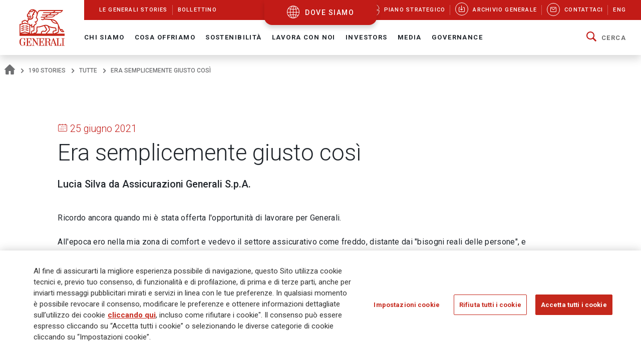

--- FILE ---
content_type: text/html;charset=UTF-8
request_url: https://www.generali.com/it/info/190-stories/all/the-fit-that-was-just-right
body_size: 25501
content:
<!doctype html>
<html lang="it">
<head>
<meta charset="utf-8">
<meta name="MobileOptimized" content="width">
<meta name="HandheldFriendly" content="true">
<meta name="format-detection" content="telephone=no">
<meta http-equiv="X-UA-Compatible" content="IE=edge" />
<meta content="width=device-width, initial-scale=1.0" name="viewport">
<meta name="facebook-domain-verification" content="mg0ywusithevq0d4l9hvgydca0zjmf" />
<!-- Facebook Share -->
<meta property="og:site_name" content="generali">
<meta property="og:url" content="https://www.generali.com/it/info/190-stories/all/the-fit-that-was-just-right" />
<meta property="og:type" content="website" />
<meta property="og:title" content="Era semplicemente giusto così - Gruppo Generali" />
<meta property="og:description" content="" />
<meta property="og:image" content="https://www.generali.com/doc/jcr:308a2a6f-aa02-4308-b683-cbf5076ce365/Generali-OG_IMAGE-Generic.png/lang:it/Generali-OG_IMAGE-Generic.png" />
<title>Era semplicemente giusto così - Gruppo Generali</title>
<!-- Canonical URL -->
<link rel="canonical" href="https://www.generali.com/it/info/190-stories/all/the-fit-that-was-just-right">
<link rel="alternate" hreflang="en" href="https://www.generali.com/info/190-stories/all/the-fit-that-was-just-right" />
<link rel="alternate" hreflang="it" href="https://www.generali.com/it/info/190-stories/all/the-fit-that-was-just-right" />
<meta name="description" content="Ricordo ancora quando mi è stata offerta l'opportunità di lavorare per Generali.All'epoca ero nella mia zona di comfort e vedevo il settore... Gruppo Generali">
<link href="/.resources/generalicom-templating-light/webresources/favicon.ico" type="image/x-icon" rel="shortcut icon" />
<link rel="stylesheet" href="/.resources/generalicom-templating-light/webresources/styles/all.min~2026-01-13-14-44-26-000~cache.css">
<link rel="preload" href="/.resources/generalicom-templating-light/webresources/scripts/all.min~2026-01-13-14-44-26-000~cache.js" as="script">
<link rel="preload" href="/.resources/generalicom-templating-light/webresources/scripts/worldmap.min~2026-01-13-14-44-26-000~cache.js" as="script">
<script src="/.resources/generalicom-templating-light/webresources/scripts/jquery-3.6.1.min.js"></script>
<script type="text/javascript" src="https://cdnapisec.kaltura.com/p/1936311/embedPlaykitJs/uiconf_id/55317473"></script>
<script>
$( document ).ready( function() {
$("footer").append('<a class="surveymonkey-modal" title="" href="#" data-toggle="lightbox" data-remote="/tools/survey-modal/" data-title="" data-type="url" data-width="800"></a>');
$( ".your-opinion a" ).click(function( event ) {
event.preventDefault();
var target = $(this).attr("href");
$(".surveymonkey-modal").attr("data-remote", target);
$(".surveymonkey-modal").trigger('click');
return false;
});
})
</script>
<style>@media (min-width: 1024px){.story-container.last.even {padding: 6px 0 0 0;}}</style>
<style>
.tool-help ul li{position: static;}
</style>
<style>
.menu-archive-wrapper ul.first-archive-level li,
.menu-archive-wrapper ul.second-archive-level.menu li{position:static;}
</style>
<style>
.footer-text.hidden-md {
margin-bottom: 50px !important;
}
.footer-text a:hover, .footer-text a:focus,
.footer-text a {
color: #c5281c;
}
@media only screen and (min-width: 1024px) {
#footer .second-row {
left: 0;
}
}
</style>
<script>
!function(f,b,e,v,n,t,s)
{if(f.fbq)return;n=f.fbq=function(){n.callMethod?
n.callMethod.apply(n,arguments):n.queue.push(arguments)};
if(!f._fbq)f._fbq=n;n.push=n;n.loaded=!0;n.version='2.0';
n.queue=[];t=b.createElement(e);t.async=!0;
t.src=v;s=b.getElementsByTagName(e)[0];
s.parentNode.insertBefore(t,s)}(window, document,'script',
'https://connect.facebook.net/en_US/fbevents.js');
fbq('init', '633278743859643');
fbq('track', 'PageView');
</script>
<noscript><img height="1" width="1" style="display:none"
src="https://www.facebook.com/tr?id=633278743859643&ev=PageView&noscript=1"
/></noscript>
<script type="text/javascript">
_linkedin_partner_id = "4161649";
window._linkedin_data_partner_ids = window._linkedin_data_partner_ids || [];
window._linkedin_data_partner_ids.push(_linkedin_partner_id);
</script><script type="text/javascript">
(function(l) {
if (!l){window.lintrk = function(a,b){window.lintrk.q.push([a,b])};
window.lintrk.q=[]}
var s = document.getElementsByTagName("script")[0];
var b = document.createElement("script");
b.type = "text/javascript";b.async = true;
b.src = "https://snap.licdn.com/li.lms-analytics/insight.min.js";
s.parentNode.insertBefore(b, s);})(window.lintrk);
</script>
<noscript>
<img height="1" width="1" style="display:none;" alt="" src="https://px.ads.linkedin.com/collect/?pid=4161649&fmt=gif" />
</noscript>
<script>
!function(e,t,n,s,u,a){e.twq||(s=e.twq=function(){s.exe?s.exe.apply(s,arguments):s.queue.push(arguments);
},s.version='1.1',s.queue=[],u=t.createElement(n),u.async=!0,u.src='//static.ads-twitter.com/uwt.js',
a=t.getElementsByTagName(n)[0],a.parentNode.insertBefore(u,a))}(window,document,'script');
// Insert Twitter Pixel ID and Standard Event data below
twq('init','o7ipg');
twq('track','PageView');
</script>
<!-- Twitter universal website tag code -->
<script>
!function(e,t,n,s,u,a){e.twq||(s=e.twq=function(){s.exe?s.exe.apply(s,arguments):s.queue.push(arguments);
},s.version='1.1',s.queue=[],u=t.createElement(n),u.async=!0,u.src='//static.ads-twitter.com/uwt.js',
a=t.getElementsByTagName(n)[0],a.parentNode.insertBefore(u,a))}(window,document,'script');
// Insert Twitter Pixel ID and Standard Event data below
twq('init','nyt3p');
twq('track','PageView');
</script>
<!-- End Twitter universal website tag code -->
<!-- Meta Pixel Code -->
<script>
!function(f,b,e,v,n,t,s)
{if(f.fbq)return;n=f.fbq=function(){n.callMethod?
n.callMethod.apply(n,arguments):n.queue.push(arguments)};
if(!f._fbq)f._fbq=n;n.push=n;n.loaded=!0;n.version='2.0';
n.queue=[];t=b.createElement(e);t.async=!0;
t.src=v;s=b.getElementsByTagName(e)[0];
s.parentNode.insertBefore(t,s)}(window, document,'script',
'https://connect.facebook.net/en_US/fbevents.js');
fbq('init', '796269045099791');
fbq('track', 'PageView');
</script>
<noscript><img height="1" width="1" style="display:none"
src=https://www.facebook.com/tr?id=796269045099791&ev=PageView&noscript=1
/></noscript>
<!-- End Meta Pixel Code -->
<script type="text/javascript"> _linkedin_partner_id = "3658586"; window._linkedin_data_partner_ids = window._linkedin_data_partner_ids || []; window._linkedin_data_partner_ids.push(_linkedin_partner_id); </script><script type="text/javascript"> (function(l) { if (!l){window.lintrk = function(a,b){window.lintrk.q.push([a,b])}; window.lintrk.q=[]} var s = document.getElementsByTagName("script")[0]; var b = document.createElement("script"); b.type = "text/javascript";b.async = true; b.src = "https://snap.licdn.com/li.lms-analytics/insight.min.js"; s.parentNode.insertBefore(b, s);})(window.lintrk); </script> <noscript> <img height="1" width="1" style="display:none;" alt="" src="https://px.ads.linkedin.com/collect/?pid=3658586&fmt=gif" /> </noscript>
<style>
.continents-container ul li.continent {
padding: 12px 10px 24px;
}
.continents-container ul li.continent:hover {
padding: 12px 10px;
}
.continents-container ul li.continent .row-countries {
left: 55px;
}
</style>
<script>
// Define dataLayer and the gtag function.
window.dataLayer = window.dataLayer || [];
function gtag(){dataLayer.push(arguments);}
// Default ad_storage to 'denied'.
gtag('consent', 'default', {
'ad_storage': 'denied',
'analytics_storage': 'granted'
});
</script>
<!-- Google Tag Manager -->
<script>(function(w,d,s,l,i){w[l]=w[l]||[];w[l].push({'gtm.start':
new Date().getTime(),event:'gtm.js'});var f=d.getElementsByTagName(s)[0],
j=d.createElement(s),dl=l!='dataLayer'?'&l='+l:'';j.async=true;j.src=
'https://www.googletagmanager.com/gtm.js?id='+i+dl;f.parentNode.insertBefore(j,f);
})(window,document,'script','dataLayer','GTM-MF65X6H');</script>
<!-- End Google Tag Manager -->
<!-- OneTrust Cookies Consent Notice start for www.generali.com -->
<script src="https://cdn.cookielaw.org/scripttemplates/otSDKStub.js" data-document-language="true" type="text/javascript" charset="UTF-8" data-domain-script="fdf7bf1d-568f-41d0-8241-08d70e0029d3" ></script>
<script type="text/javascript">
function OptanonWrapper() { }
</script>
<!-- OneTrust Cookies Consent Notice end for www.generali.com -->
<style>
.txt-component q {
font-weight: bold;
font-size: calc(18px + 2 * ((100vw - 375px) / 1065));
line-height: calc(26px + 2 * ((100vw - 375px) / 1065));
position: relative;
padding-left: 30px;
display: inline-table;
}
.txt-component q:before {
color: #c21b17;
font-size: 60px;
position: absolute;
left: 0;
top: 16px;
width: 30px;
height: 30px;
quotes: "“" "“" "“" "“";
}
.txt-component q:after {
color: #c21b17;
font-size: 60px;
position: absolute;
margin-left: 5px;
margin-top: 20px;
quotes: "“" "“" "“" "“";
}
</style>
</head>
<body class="fixed-header">
<!-- Google Tag Manager (noscript) -->
<noscript><iframe src="https://www.googletagmanager.com/ns.html?id=GTM-MF65X6H"
height="0" width="0" style="display:none;visibility:hidden"></iframe></noscript>
<!-- End Google Tag Manager (noscript) -->
<header id="header" class="shadow">
<div class="skiplinks fs-6">
<span class="visually-hidden fs-6 text-capitalize color-dark-blue background-white">
Navigate on Generali.com
</span>
<a class="visually-hidden-focusable" accesskey="0" href="#mainnav" title="shortcut to menu">&nbsp</a>
<a class="visually-hidden-focusable" accesskey="1" href="/it/media/press-releases" title="shortcut to press release">shortcut to press release</a>
<a class="visually-hidden-focusable" accesskey="2" href="/it/investors/financial-highlights" title="shortcut to financial figures">shortcut to financial figures</a>
<a class="visually-hidden-focusable" accesskey="3" href="/it/investors/financial-calendar" title="shortcut to financial calendar">shortcut to financial calendar</a>
<a class="visually-hidden-focusable" accesskey="4" href="/it/investors/share-information-analysts" title="shortcut to Generali stock">shortcut to Generali stock</a>
<a class="visually-hidden-focusable" accesskey="6" href="/it/work-with-us/join-us/job-search" title="shortcut to career">shortcut to career</a>
<a class="visually-hidden-focusable" accesskey="H" href="/it/" title="go to HomePage">go to HomePage</a>
<a class="visually-hidden-focusable" accesskey="S" href="/it/tools/search-results" title="go to search">go to search</a>
<a class="visually-hidden-focusable" accesskey="M" href="/it/info/sitemap" title="go to map">go to map</a>
<a class="visually-hidden-focusable" accesskey="L" href="/it/info/190-stories/all/the-fit-that-was-just-right" title="go to Italian version">go to Italian version</a>
<a class="visually-hidden-focusable" accesskey="K" href="/info/190-stories/all/the-fit-that-was-just-right" title="go to English version">go to English version</a>
<a class="visually-hidden-focusable" accesskey="C" href="#content" title="go to Main content">Main content</a>
</div>
<div class="helpyou">
<div class="tool-help collapse" id="collapseWorldMap">
<div id="tool-help-close">
<a role="button" data-bs-toggle="collapse" href="#collapseWorldMap" aria-expanded="true" aria-label="Close" class="icongen-close">
<span class="visually-hidden">Close WorldMap</span>
</a>
</div>
<div class="wrapper-content-small logo-container">
<figure id="logo-tool-back">
<img id="logo-tool-white" src="/.resources/generalicom-templating-light/webresources/images/generali-logo-white.svg" title="Generali Group" alt="Generali Group" data-png-fallback="/.resources/generalicom-templating-light/webresources/tool-help/images/logo-white.png" />
</figure>
</div>
<!-- VERSIONE MOBILE -->
<div class="wrapper-content-small mobile-list" id="myMobyContinents"></div>
<!-- FINE VERSIONE MOBILE -->
<!-- VERSIONE DESKTOP -->
<div class="wrapper-content-small continents-container" id="myDeskContinents">
<nav>
<ul id="myContinents"></ul>
</nav>
<div id="otherBlocksIntro">
<div class="obiBlock leftBlk">
<h4 id="introGLTitle"></h4>
<ul id="introGLUl"></ul>
<a href="#" aria-labelledby="introGLTitle" id="introGLMore"></a>
</div>
<div class="obiBlock rightBlk">
<h4 id="introInvTitle"></h4>
<ul id="introInvUl"></ul>
<a href="#" aria-labelledby="introInvTitle" id="introInvMore"></a>
</div>
</div>
</div>
<!-- FINE VERSIONE DESKTOP -->
<!-- VERSIONE DESKTOP GLOBAL LINES -->
<div id="myGlobalLines">
<div class="mglWrapper wrapper-content-large">
<p class="glTitle" id="myGlobalLinesTitle"></p>
<ul id="myGlobalLinesList"></ul>
<div id="myGlobalLinesDetWrapper"></div>
</div>
<div id="myGlobalLinesClose">
<span class="gthico-close-light"></span>
</div>
</div>
<!-- FINE VERSIONE DESKTOP GLOBAL LINES -->
<!-- VERSIONE DESKTOP INVESTMENTS -->
<div id="myInvestments">
<div class="mglWrapper wrapper-content-large">
<p class="inTitle" id="myInvestmentsTitle"></p>
<ul id="myInvestmentsList"></ul>
<div id="myInvestmentsDetWrapper"></div>
</div>
<div id="myInvestmentsClose">
<span class="gthico-close-light"></span>
</div>
</div>
<!-- FINE VERSIONE DESKTOP INVESTMENTS -->
<!-- CARICAMENTO DETTAGLIO NAZIONE -->
<div class="details-container" id="myDetails">
<div class="back-detail desktopBack" id="back-continent-from-Detail" onclick="backToContinent(this)">
<div class="back-link"><p></p></div>
<p class="selected-road"></p>
</div>
<div class="controls-pages">
<p id="prev-agency" aria-label="Previous Agency" class="prev-detail" onclick="showPageFromArrow(-1)"></p>
<p id="next-agency" aria-label="Next Agency" class="next-detail" onclick="showPageFromArrow(+1)"></p>
</div>
<div class="controls-dots"></div>
</div>
<!-- FINE DETTAGLI NAZIONE -->
<div class="wrapper-content-small scroll-down">
<div class="scroll">
<p class="text-scroll">Scorri per vedere il Corporate Website</p>
<p class="icon-scroll" id="icon-scroll"></p>
</div>
</div>
</div>
<div class="d-none d-xl-block helpyou-btn">
<a href="/it/where-we-are" class="link">
dove siamo
</a>
</div>
</div>
<nav class="navbar navbar-expand-xl">
<div class="px-xl-0 container-fluid">
<a class="d-none d-xl-flex logo-lg" href="/it/" title="">
<img src="/.resources/generalicom-templating-light/webresources/images/generali-logo-big.svg" title="" alt="Gruppo Generali" width="90" data-png-fallback="/.resources/generalicom-templating-light/webresources/images/generali-logo-big.png">
</a>
<a class="d-xl-none" href="/it/" title="">
<img src="/.resources/generalicom-templating-light/webresources/images/generali-logo-small.svg" title="" alt="" width="190" data-png-fallback="/.resources/generalicom-templating-light/webresources/images/generali-logo-small.png" />
</a>
<div class="d-xl-none d-flex align-items-center">
<a href="/it/where-we-are" class="icongen-world2 me-4 pe-3 link">
<span class="visually-hidden">Open WorldMap</span>
</a>
<a class="mmenu">
<span class="visually-hidden">Open Navigation</span>
<span class="icongen-hamburger-menu"></span>
<span class="icongen-cross" style="display:none;"></span>
<i class="d-none open">Open Navigation</i>
<i class="d-none close">Close Navigation</i>
</a>
</div>
<div class="d-none d-xl-flex flex-column w-100">
<div class="d-flex justify-content-between background-red-generali" id="topnav">
<ul class="list-unstyled d-flex">
<li class=""><a href="/it/info/discovering-generali"><span>Le Generali Stories</span></a></li>
<li class=""><a href="/it/info/bollettino"><span>Bollettino</span></a></li>
</ul>
<ul class="list-unstyled d-flex">
<li >
<a href="/it/who-we-are/Strategic-Plan-Lifetime-Partner-27">
<picture class="me-3 me-xl-1">
<source media="(min-width: 1200px)" srcset="/doc/jcr:4cf6d778-6b09-4cd8-b970-95f9c4f39150/icona_strategia_.svg/lang:it/icona_strategia_.svg">
<img class="img-responsive" src="/doc/jcr:4cf6d778-6b09-4cd8-b970-95f9c4f39150/icona_strategia_.svg/lang:it/icona_strategia_.svg" alt="" style="width: 26px; height: 26px;">
</picture>
<span>Piano strategico</span>
</a>
</li>
<li >
<a href="/it/info/download-center">
<span class="circle"><i class="icongen-download-center"></i></span>
<span>Archivio generale</span>
</a>
</li>
<li >
<a href="/it/info/contact-us">
<span class="circle"><i class="icongen-envelop"></i></span>
<span>Contattaci</span>
</a>
</li>
<li>
<a href="/info/190-stories/all/the-fit-that-was-just-right"><span>Eng</span></a>
</li>
</ul>
</div>
<div class="fs-6 collapse navbar-collapse" id="mainnav">
<ul class="navbar-nav me-auto mb-2 mb-xl-0 list-unstyled">
<li class="nav-item dropdown position-static">
<a class="nav-link dropdown-toggle" role="button" data-bs-toggle="dropdown" aria-expanded="false" href="/it/who-we-are">Chi Siamo</a>
<div class="dropdown-menu w-100 shadow py-5">
<div class="px-3 large-container position-relative">
<div class="position-absolute top-0 end-0 close-menu-container">
<a role="button" class="close-menu">
<span class="visually-hidden">Close Navigation</span>
<span class="close-label me-1">Chiudi</span>
<span class="icongen-close color-dark-blue"></span>
</a>
</div>
<div class="row">
<div class="col-3 component pe-4">
<h4 class="color-red">Chi Siamo</h4>
<p class="mt-3">
Generali è una delle maggiori compagnie assicurative e di asset management a livello globale.
</p>
<a aria-label="Chi Siamo" class="btn btn-red mt-3" href="/it/who-we-are">
Dettagli
</a>
</div>
<div class="col-3" id="accordion_0_1"><ul class="list-unstyled">
<li><a class="dropdown-item" href="/it/who-we-are/at-a-glance">Profilo</a></li>
<li><a class="dropdown-item" href="/it/who-we-are/our-culture">La nostra cultura</a></li>
<li><a class="dropdown-item" href="/it/who-we-are/our-brand">Il nostro brand</a></li>
<li class="position-relative">
<a id="navItemf7b20684-81d8-407d-b5b8-6d146f5332fd" class="dropdown-item" href="/it/who-we-are/Strategic-Plan-Lifetime-Partner-27">
Piano Strategico: Lifetime Partner 27
</a>
<a aria-labelledby="navItemf7b20684-81d8-407d-b5b8-6d146f5332fd" class="position-absolute star-0 dropdown-toggle ps-3" data-bs-toggle="collapse" data-bs-target="#menuf7b20684-81d8-407d-b5b8-6d146f5332fd" role="button" aria-expanded="false" aria-controls="menuf7b20684-81d8-407d-b5b8-6d146f5332fd">
<span class="visually-hidden">Open Submenu</span>
</a>
<ul data-bs-parent="#accordion_0_1" class="collapse list-unstyled" id="menuf7b20684-81d8-407d-b5b8-6d146f5332fd">
<li><a class="dropdown-item" href="/it/who-we-are/Strategic-Plan-Lifetime-Partner-27/Excellence-in-Core-Capabilities">Eccellenza nelle competenze core</a></li>
<li><a class="dropdown-item" href="/it/who-we-are/Strategic-Plan-Lifetime-Partner-27/Excellence-in-Group-Operating-Model">Eccellenza nel modello operativo di Gruppo</a></li>
<li><a class="dropdown-item" href="/it/who-we-are/Strategic-Plan-Lifetime-Partner-27/Excellence-in-Customer-Relationships">Eccellenza nelle Relazioni con i Clienti </a></li>
<li><a class="dropdown-item" href="/it/who-we-are/Strategic-Plan-Lifetime-Partner-27/People-Powered-Excellence">Eccellenza sostenuta dalle nostre persone</a></li>
<li><a class="dropdown-item" href="/it/who-we-are/Strategic-Plan-Lifetime-Partner-27/Sustainability-rooted-Excellence">Eccellenza ancorata sulla sostenibilità</a></li>
<li><a class="dropdown-item" href="/it/who-we-are/Strategic-Plan-Lifetime-Partner-27/AI-and-Data-Driven-Excellence">Eccellenza spinta dall’AI e dai dati</a></li>
</ul>
</li>
</ul></div>
<div class="col-3" id="accordion_0_2"><ul class="list-unstyled">
<li><a class="dropdown-item" href="/it/who-we-are/our-management">Il nostro Management</a></li>
<li class="position-relative">
<a id="navItem15015443-123f-4164-ae58-81013b464cc5" class="dropdown-item" href="/it/who-we-are/global-positioning">
La nostra organizzazione
</a>
<a aria-labelledby="navItem15015443-123f-4164-ae58-81013b464cc5" class="position-absolute star-0 dropdown-toggle ps-3" data-bs-toggle="collapse" data-bs-target="#menu15015443-123f-4164-ae58-81013b464cc5" role="button" aria-expanded="false" aria-controls="menu15015443-123f-4164-ae58-81013b464cc5">
<span class="visually-hidden">Open Submenu</span>
</a>
<ul data-bs-parent="#accordion_0_2" class="collapse list-unstyled" id="menu15015443-123f-4164-ae58-81013b464cc5">
<li><a class="dropdown-item" href="/it/who-we-are/global-positioning/insurance-division">Insurance</a></li>
<li><a class="dropdown-item" href="/it/who-we-are/global-positioning/asset-management">Asset Management</a></li>
<li><a class="dropdown-item" href="/it/who-we-are/global-positioning/wealth-management">Wealth Management</a></li>
</ul>
</li>
<li><a class="dropdown-item" href="/it/who-we-are/our-business">Il nostro modello di business </a></li>
<li><a class="dropdown-item" href="/it/who-we-are/our-activities">Le nostre attività</a></li>
</ul></div>
<div class="col-3" id="accordion_0_3"><ul class="list-unstyled">
<li class="position-relative">
<a id="navItem3821ccb9-39ff-4bb7-9837-779630d9340c" class="dropdown-item" href="/it/who-we-are/history">
La nostra storia
</a>
<a aria-labelledby="navItem3821ccb9-39ff-4bb7-9837-779630d9340c" class="position-absolute star-0 dropdown-toggle ps-3" data-bs-toggle="collapse" data-bs-target="#menu3821ccb9-39ff-4bb7-9837-779630d9340c" role="button" aria-expanded="false" aria-controls="menu3821ccb9-39ff-4bb7-9837-779630d9340c">
<span class="visually-hidden">Open Submenu</span>
</a>
<ul data-bs-parent="#accordion_0_3" class="collapse list-unstyled" id="menu3821ccb9-39ff-4bb7-9837-779630d9340c">
<li><a class="dropdown-item" href="/it/who-we-are/history/Generali-190-Anniversary">Generali 190 Anniversary</a></li>
<li><a class="dropdown-item" href="/it/who-we-are/history/Generali-190-Anniversary-Events-Timeline">Timeline Eventi Generali 190</a></li>
<li><a class="dropdown-item" href="/it/who-we-are/history/interactive-timeline">Eventi chiave</a></li>
<li><a class="dropdown-item" href="/it/who-we-are/history/our-logo-over-190-years">190 anni del nostro logo</a></li>
<li><a class="dropdown-item" href="/it/who-we-are/history/the-age-of-the-lion">Le pubblicazioni di Generali</a></li>
<li><a class="dropdown-item" href="/it/who-we-are/history/posters-and-advertising">Poster pubblicitari</a></li>
<li><a class="dropdown-item" href="/it/who-we-are/history/The-Generali-Group-Historical-Archives">Archivi Storici di Gruppo</a></li>
<li><a class="dropdown-item" href="/it/who-we-are/history/group-libraries">Biblioteche di gruppo</a></li>
</ul>
</li>
<li class="position-relative">
<a id="navItem9ea39822-57f4-471b-b48a-fee98ff53079" class="dropdown-item" href="/it/who-we-are/sponsorship">
Sponsorizzazioni
</a>
<a aria-labelledby="navItem9ea39822-57f4-471b-b48a-fee98ff53079" class="position-absolute star-0 dropdown-toggle ps-3" data-bs-toggle="collapse" data-bs-target="#menu9ea39822-57f4-471b-b48a-fee98ff53079" role="button" aria-expanded="false" aria-controls="menu9ea39822-57f4-471b-b48a-fee98ff53079">
<span class="visually-hidden">Open Submenu</span>
</a>
<ul data-bs-parent="#accordion_0_3" class="collapse list-unstyled" id="menu9ea39822-57f4-471b-b48a-fee98ff53079">
<li><a class="dropdown-item" href="/it/who-we-are/sponsorship/Sport">Sport</a></li>
<li><a class="dropdown-item" href="/it/who-we-are/sponsorship/Arts-and-Culture">Arte e Cultura</a></li>
<li><a class="dropdown-item" href="/it/who-we-are/sponsorship/Generali-women-in-sailing">Generali Women in Sailing</a></li>
</ul>
</li>
<li><a class="dropdown-item" href="/it/who-we-are/discovering-generali">Le Generali Stories</a></li>
<li><a class="dropdown-item" href="/it/who-we-are/our-awards-and-recognition">I nostri premi e riconoscimenti</a></li>
</ul></div>
</div>
</div>
</div>
</li>
<li class="nav-item dropdown position-static">
<a class="nav-link dropdown-toggle" role="button" data-bs-toggle="dropdown" aria-expanded="false" href="/it/what-we-do">Cosa offriamo</a>
<div class="dropdown-menu w-100 shadow py-5">
<div class="px-3 large-container position-relative">
<div class="position-absolute top-0 end-0 close-menu-container">
<a role="button" class="close-menu">
<span class="visually-hidden">Close Navigation</span>
<span class="close-label me-1">Chiudi</span>
<span class="icongen-close color-dark-blue"></span>
</a>
</div>
<div class="row">
<div class="col-3 component pe-4">
<h4 class="color-red">Cosa offriamo</h4>
<p class="mt-3">
Il nostro purpose è aiutare le persone a costruirsi un futuro più sicuro e sostenibile, prendendoci cura della loro vita e dei loro sogni.
</p>
<a aria-label="Cosa offriamo" class="btn btn-red mt-3" href="/it/what-we-do">
Dettagli
</a>
</div>
<div class="col-3" id="accordion_1_1"><ul class="list-unstyled">
<li class="position-relative">
<a id="navItem6c0ca2a0-a72f-49ea-9814-04181cfd8259" class="dropdown-item" href="/it/what-we-do/what-is-insurance">
Assicurazione
</a>
<a aria-labelledby="navItem6c0ca2a0-a72f-49ea-9814-04181cfd8259" class="position-absolute star-0 dropdown-toggle ps-3" data-bs-toggle="collapse" data-bs-target="#menu6c0ca2a0-a72f-49ea-9814-04181cfd8259" role="button" aria-expanded="false" aria-controls="menu6c0ca2a0-a72f-49ea-9814-04181cfd8259">
<span class="visually-hidden">Open Submenu</span>
</a>
<ul data-bs-parent="#accordion_1_1" class="collapse list-unstyled" id="menu6c0ca2a0-a72f-49ea-9814-04181cfd8259">
<li><a class="dropdown-item" href="/it/what-we-do/what-is-insurance/life-insurance">Assicurazione sulla vita</a></li>
<li><a class="dropdown-item" href="/it/what-we-do/what-is-insurance/property-and-casualty-insurance">Assicurazione contro i danni</a></li>
<li><a class="dropdown-item" href="/it/what-we-do/what-is-insurance/insurance-for-companies">Assicurazioni per le aziende</a></li>
<li><a class="dropdown-item" href="/it/what-we-do/what-is-insurance/insurance-solutions-with-ESG-components">Soluzioni assicurative con componenti ESG</a></li>
<li><a class="dropdown-item" href="/it/what-we-do/what-is-insurance/Global-Advisor-Excellence-Contest">Global Advisor Excellence Contest</a></li>
</ul>
</li>
</ul></div>
<div class="col-3" id="accordion_1_2"><ul class="list-unstyled">
<li><a class="dropdown-item" href="/it/what-we-do/asset-management">Asset Management</a></li>
</ul></div>
<div class="col-3" id="accordion_1_3"><ul class="list-unstyled">
<li><a class="dropdown-item" href="/it/what-we-do/wealth-management">Wealth Management</a></li>
</ul></div>
</div>
</div>
</div>
</li>
<li class="nav-item dropdown position-static">
<a class="nav-link dropdown-toggle" role="button" data-bs-toggle="dropdown" aria-expanded="false" href="/it/sustainability">Sostenibilità</a>
<div class="dropdown-menu w-100 shadow py-5">
<div class="px-3 large-container position-relative">
<div class="position-absolute top-0 end-0 close-menu-container">
<a role="button" class="close-menu">
<span class="visually-hidden">Close Navigation</span>
<span class="close-label me-1">Chiudi</span>
<span class="icongen-close color-dark-blue"></span>
</a>
</div>
<div class="row">
<div class="col-3 component pe-4">
<h4 class="color-red">Sostenibilità</h4>
<p class="mt-3">
La sostenibilità è all&#039;origine della nostra strategia.
</p>
<a aria-label="Sostenibilità" class="btn btn-red mt-3" href="/it/sustainability">
Dettagli
</a>
</div>
<div class="col-3" id="accordion_2_1"><ul class="list-unstyled">
<li class="position-relative">
<a id="navItemf776b006-14f2-4a51-b140-0e89e15512af" class="dropdown-item" href="/it/sustainability/responsible-business">
Business responsabile
</a>
<a aria-labelledby="navItemf776b006-14f2-4a51-b140-0e89e15512af" class="position-absolute star-0 dropdown-toggle ps-3" data-bs-toggle="collapse" data-bs-target="#menuf776b006-14f2-4a51-b140-0e89e15512af" role="button" aria-expanded="false" aria-controls="menuf776b006-14f2-4a51-b140-0e89e15512af">
<span class="visually-hidden">Open Submenu</span>
</a>
<ul data-bs-parent="#accordion_2_1" class="collapse list-unstyled" id="menuf776b006-14f2-4a51-b140-0e89e15512af">
<li><a class="dropdown-item" href="/it/sustainability/responsible-business/charter_sustainability_commitments">Carta degli Impegni di Sostenibilità</a></li>
<li><a class="dropdown-item" href="/it/sustainability/responsible-business/materiality-analysis">Analisi di Doppia Rilevanza</a></li>
<li><a class="dropdown-item" href="/it/sustainability/responsible-business/stakeholder-engagement">Coinvolgimento degli stakeholder</a></li>
<li><a class="dropdown-item" href="/it/sustainability/responsible-business/sustainability-indices-and-ratings">Indici e rating di sostenibilità</a></li>
<li><a class="dropdown-item" href="/it/sustainability/responsible-business/external-commitments">Adesione a iniziative esterne</a></li>
</ul>
</li>
<li class="position-relative">
<a id="navItem241e953a-da15-424a-8dc1-a39435383ace" class="dropdown-item" href="/it/sustainability/responsible-insurer">
Assicuratore responsabile
</a>
<a aria-labelledby="navItem241e953a-da15-424a-8dc1-a39435383ace" class="position-absolute star-0 dropdown-toggle ps-3" data-bs-toggle="collapse" data-bs-target="#menu241e953a-da15-424a-8dc1-a39435383ace" role="button" aria-expanded="false" aria-controls="menu241e953a-da15-424a-8dc1-a39435383ace">
<span class="visually-hidden">Open Submenu</span>
</a>
<ul data-bs-parent="#accordion_2_1" class="collapse list-unstyled" id="menu241e953a-da15-424a-8dc1-a39435383ace">
<li><a class="dropdown-item" href="/it/sustainability/responsible-insurer/insurance-solutions-with-ESG-components">Soluzioni assicurative con componenti ESG</a></li>
<li><a class="dropdown-item" href="/it/sustainability/responsible-insurer/SME-EnterPRIZE">SME EnterPRIZE</a></li>
<li><a class="dropdown-item" href="/it/sustainability/responsible-insurer/Excellence-in-Customer-Relationships">Eccellenza nelle Relazioni con i Clienti </a></li>
<li><a class="dropdown-item" href="/it/sustainability/responsible-insurer/NPS-improving-clients-experience">NPS: migliorare l’esperienza dei clienti</a></li>
<li><a class="dropdown-item" href="/it/sustainability/responsible-insurer/Public-Private-partnerships">Partnership pubblico-private</a></li>
<li><a class="dropdown-item" href="/it/sustainability/responsible-insurer/EU-Taxonomy-TSC-4-Data-sharing">Database delle perdite legate al clima – Tassonomia UE</a></li>
<li><a class="dropdown-item" href="/it/sustainability/responsible-insurer/sustainability-into-underwriting">Sostenibilità nella sottoscrizione</a></li>
</ul>
</li>
<li class="position-relative">
<a id="navItem0d6cae00-c90f-4a5c-b1f2-9868d2fe2e84" class="dropdown-item" href="/it/sustainability/responsible-investor">
Investitore responsabile
</a>
<a aria-labelledby="navItem0d6cae00-c90f-4a5c-b1f2-9868d2fe2e84" class="position-absolute star-0 dropdown-toggle ps-3" data-bs-toggle="collapse" data-bs-target="#menu0d6cae00-c90f-4a5c-b1f2-9868d2fe2e84" role="button" aria-expanded="false" aria-controls="menu0d6cae00-c90f-4a5c-b1f2-9868d2fe2e84">
<span class="visually-hidden">Open Submenu</span>
</a>
<ul data-bs-parent="#accordion_2_1" class="collapse list-unstyled" id="menu0d6cae00-c90f-4a5c-b1f2-9868d2fe2e84">
<li><a class="dropdown-item" href="/it/sustainability/responsible-investor/sustainability-into-investments">Sostenibilità negli Investimenti</a></li>
<li><a class="dropdown-item" href="/it/sustainability/responsible-investor/investing-for-the-climate">Investire per il clima</a></li>
<li><a class="dropdown-item" href="/it/sustainability/responsible-investor/real-estate-investments">Investimenti immobiliari sostenibili</a></li>
<li><a class="dropdown-item" href="/it/sustainability/responsible-investor/sustainability-related-disclosures">Informativa sulla sostenibilità</a></li>
</ul>
</li>
<li class="position-relative">
<a id="navItemda037c77-27ec-4534-a546-71232c7f3592" class="dropdown-item" href="/it/sustainability/responsible-employer">
Datore di lavoro responsabile
</a>
<a aria-labelledby="navItemda037c77-27ec-4534-a546-71232c7f3592" class="position-absolute star-0 dropdown-toggle ps-3" data-bs-toggle="collapse" data-bs-target="#menuda037c77-27ec-4534-a546-71232c7f3592" role="button" aria-expanded="false" aria-controls="menuda037c77-27ec-4534-a546-71232c7f3592">
<span class="visually-hidden">Open Submenu</span>
</a>
<ul data-bs-parent="#accordion_2_1" class="collapse list-unstyled" id="menuda037c77-27ec-4534-a546-71232c7f3592">
<li><a class="dropdown-item" href="/it/sustainability/responsible-employer/Generali-people-strategy-27">Generali People Strategy</a></li>
<li><a class="dropdown-item" href="/it/sustainability/responsible-employer/Employees_engagement">Coinvolgimento delle nostre persone</a></li>
<li><a class="dropdown-item" href="/it/sustainability/responsible-employer/diversity-and-inclusion">Diversità equità e inclusione</a></li>
<li><a class="dropdown-item" href="/it/sustainability/responsible-employer/investing-in-our-people">Investiamo nelle nostre persone</a></li>
<li><a class="dropdown-item" href="/it/sustainability/responsible-employer/training">Formazione</a></li>
<li><a class="dropdown-item" href="/it/sustainability/responsible-employer/work-life-balance">Conciliazione lavoro/famiglia</a></li>
<li><a class="dropdown-item" href="/it/sustainability/responsible-employer/occupational-health-and-safety">Salute e Sicurezza</a></li>
<li><a class="dropdown-item" href="/it/sustainability/responsible-employer/well-being">Well-being e altre iniziative per la salute e la sicurezza</a></li>
<li><a class="dropdown-item" href="/it/sustainability/responsible-employer/environmental-management">Sistema di Gestione Ambientale delle operazioni di Gruppo</a></li>
<li><a class="dropdown-item" href="/it/sustainability/responsible-employer/greenhouse-gas-emissions">Emissioni gas serra</a></li>
<li><a class="dropdown-item" href="/it/sustainability/responsible-employer/Green-offices-energy-use-of-resources-and-waste">I nostri uffici: energia, uso di risorse e rifiuti </a></li>
<li><a class="dropdown-item" href="/it/sustainability/responsible-employer/mobility">Mobilità del nostro personale</a></li>
<li><a class="dropdown-item" href="/it/sustainability/responsible-employer/social-dialogue">Dialogo sociale</a></li>
<li><a class="dropdown-item" href="/it/sustainability/responsible-employer/european_social_charter">La Carta Sociale Europea</a></li>
<li><a class="dropdown-item" href="/it/sustainability/responsible-employer/European_Works_Council">Comitato Aziendale Europeo</a></li>
<li><a class="dropdown-item" href="/it/sustainability/responsible-employer/working-with-our-suppliers">Lavorare con i nostri fornitori</a></li>
</ul>
</li>
<li class="position-relative">
<a id="navItema53c3929-8a95-477a-9025-b5568a187532" class="dropdown-item" href="/it/sustainability/responsible-citizen">
Corporate Citizen responsabile
</a>
<a aria-labelledby="navItema53c3929-8a95-477a-9025-b5568a187532" class="position-absolute star-0 dropdown-toggle ps-3" data-bs-toggle="collapse" data-bs-target="#menua53c3929-8a95-477a-9025-b5568a187532" role="button" aria-expanded="false" aria-controls="menua53c3929-8a95-477a-9025-b5568a187532">
<span class="visually-hidden">Open Submenu</span>
</a>
<ul data-bs-parent="#accordion_2_1" class="collapse list-unstyled" id="menua53c3929-8a95-477a-9025-b5568a187532">
<li><a class="dropdown-item" href="/it/sustainability/responsible-citizen/the-human-safety-net">The Human Safety Net</a></li>
<li><a class="dropdown-item" href="/it/sustainability/responsible-citizen/how-we-contribute">Come contribuiamo</a></li>
</ul>
</li>
</ul></div>
<div class="col-3" id="accordion_2_2"><ul class="list-unstyled">
<li class="position-relative">
<a id="navItemfe299ed2-13dc-4d39-bb3f-a50e0a3296b2" class="dropdown-item" href="/it/sustainability/our-commitment-to-the-environment-and-climate">
Impegni per l&#039;ambiente e il clima
</a>
<a aria-labelledby="navItemfe299ed2-13dc-4d39-bb3f-a50e0a3296b2" class="position-absolute star-0 dropdown-toggle ps-3" data-bs-toggle="collapse" data-bs-target="#menufe299ed2-13dc-4d39-bb3f-a50e0a3296b2" role="button" aria-expanded="false" aria-controls="menufe299ed2-13dc-4d39-bb3f-a50e0a3296b2">
<span class="visually-hidden">Open Submenu</span>
</a>
<ul data-bs-parent="#accordion_2_2" class="collapse list-unstyled" id="menufe299ed2-13dc-4d39-bb3f-a50e0a3296b2">
<li><a class="dropdown-item" href="/it/sustainability/our-commitment-to-the-environment-and-climate/participation-in-public-debate">Politica di advocacy climatica e partecipazione al dibattito pubblico</a></li>
</ul>
</li>
<li class="position-relative">
<a id="navIteme04f6cbf-8be3-4b9b-b0f9-42881213c5e3" class="dropdown-item" href="/it/sustainability/performance-and-reporting">
Performance e Rendicontazione
</a>
<a aria-labelledby="navIteme04f6cbf-8be3-4b9b-b0f9-42881213c5e3" class="position-absolute star-0 dropdown-toggle ps-3" data-bs-toggle="collapse" data-bs-target="#menue04f6cbf-8be3-4b9b-b0f9-42881213c5e3" role="button" aria-expanded="false" aria-controls="menue04f6cbf-8be3-4b9b-b0f9-42881213c5e3">
<span class="visually-hidden">Open Submenu</span>
</a>
<ul data-bs-parent="#accordion_2_2" class="collapse list-unstyled" id="menue04f6cbf-8be3-4b9b-b0f9-42881213c5e3">
<li><a class="dropdown-item" href="/it/sustainability/performance-and-reporting/data-and-performance">Dati e performance</a></li>
<li><a class="dropdown-item" href="/it/sustainability/performance-and-reporting/how-we-report-vista">Archivio bilanci sostenibilità</a></li>
</ul>
</li>
<li class="position-relative">
<a id="navItem8338ccd2-c523-4525-8996-bd03ec70c735" class="dropdown-item" href="/it/sustainability/sustainable-financial-management">
Sustainable Financial Management
</a>
<a aria-labelledby="navItem8338ccd2-c523-4525-8996-bd03ec70c735" class="position-absolute star-0 dropdown-toggle ps-3" data-bs-toggle="collapse" data-bs-target="#menu8338ccd2-c523-4525-8996-bd03ec70c735" role="button" aria-expanded="false" aria-controls="menu8338ccd2-c523-4525-8996-bd03ec70c735">
<span class="visually-hidden">Open Submenu</span>
</a>
<ul data-bs-parent="#accordion_2_2" class="collapse list-unstyled" id="menu8338ccd2-c523-4525-8996-bd03ec70c735">
<li><a class="dropdown-item" href="/it/sustainability/sustainable-financial-management/green-and-sustainability-bonds">Green &amp; Sustainability Bonds</a></li>
<li><a class="dropdown-item" href="/it/sustainability/sustainable-financial-management/green-social-and-sustainability-ILS">Green, Social and Sustainability ILS</a></li>
</ul>
</li>
</ul></div>
<div class="col-3" id="accordion_2_3"><ul class="list-unstyled">
<li><a class="dropdown-item" href="/it/sustainability/emerging-risks">Rischi emergenti</a></li>
<li class="position-relative">
<a id="navItema8c99c84-a295-4015-b0ab-7b1a0c839bd9" class="dropdown-item" href="/it/sustainability/our-rules">
Le nostre regole
</a>
<a aria-labelledby="navItema8c99c84-a295-4015-b0ab-7b1a0c839bd9" class="position-absolute star-0 dropdown-toggle ps-3" data-bs-toggle="collapse" data-bs-target="#menua8c99c84-a295-4015-b0ab-7b1a0c839bd9" role="button" aria-expanded="false" aria-controls="menua8c99c84-a295-4015-b0ab-7b1a0c839bd9">
<span class="visually-hidden">Open Submenu</span>
</a>
<ul data-bs-parent="#accordion_2_3" class="collapse list-unstyled" id="menua8c99c84-a295-4015-b0ab-7b1a0c839bd9">
<li><a class="dropdown-item" href="/it/sustainability/our-rules/governance-management">Governance &amp; management</a></li>
<li><a class="dropdown-item" href="/it/sustainability/our-rules/code-of-conduct">Codice di Condotta del Gruppo Generali</a></li>
<li><a class="dropdown-item" href="/it/sustainability/our-rules/respecting-human-rights">Rispettare i diritti umani</a></li>
<li><a class="dropdown-item" href="/it/sustainability/our-rules/anti-corruption">Lotta alla corruzione</a></li>
<li><a class="dropdown-item" href="/it/sustainability/our-rules/financial-crimes-compliance">Prevenzione dei reati finanziari </a></li>
<li><a class="dropdown-item" href="/it/sustainability/our-rules/Anti-Financial-Crime-and-Anti-Bribery-and-Corruption">Prevenzione dei reati finanziari e lotta alla corruzione</a></li>
<li><a class="dropdown-item" href="/it/sustainability/our-rules/tax-payments">Strategia Fiscale e Imposte</a></li>
<li><a class="dropdown-item" href="/it/sustainability/our-rules/tax-transparency-report">Tax Transparency Report</a></li>
<li><a class="dropdown-item" href="/it/sustainability/our-rules/group-security">Group security</a></li>
</ul>
</li>
<li><a class="dropdown-item" href="/it/sustainability/contacts">Contatti</a></li>
</ul></div>
</div>
</div>
</div>
</li>
<li class="nav-item dropdown position-static">
<a class="nav-link dropdown-toggle" role="button" data-bs-toggle="dropdown" aria-expanded="false" href="/it/work-with-us">Lavora con noi</a>
<div class="dropdown-menu w-100 shadow py-5">
<div class="px-3 large-container position-relative">
<div class="position-absolute top-0 end-0 close-menu-container">
<a role="button" class="close-menu">
<span class="visually-hidden">Close Navigation</span>
<span class="close-label me-1">Chiudi</span>
<span class="icongen-close color-dark-blue"></span>
</a>
</div>
<div class="row">
<div class="col-3 component pe-4">
<h4 class="color-red">Lavora con noi</h4>
<p class="mt-3">
Le persone sono l’anima della nostra azienda.
</p>
<a aria-label="Lavora con noi" class="btn btn-red mt-3" href="/it/work-with-us">
Dettagli
</a>
</div>
<div class="col-3" id="accordion_3_1"><ul class="list-unstyled">
<li class="position-relative">
<a id="navItema17f94aa-bf48-4cb2-9003-de558d3d477f" class="dropdown-item" href="/it/work-with-us/Get-to-know-us">
Scopri chi siamo
</a>
<a aria-labelledby="navItema17f94aa-bf48-4cb2-9003-de558d3d477f" class="position-absolute star-0 dropdown-toggle ps-3" data-bs-toggle="collapse" data-bs-target="#menua17f94aa-bf48-4cb2-9003-de558d3d477f" role="button" aria-expanded="false" aria-controls="menua17f94aa-bf48-4cb2-9003-de558d3d477f">
<span class="visually-hidden">Open Submenu</span>
</a>
<ul data-bs-parent="#accordion_3_1" class="collapse list-unstyled" id="menua17f94aa-bf48-4cb2-9003-de558d3d477f">
<li><a class="dropdown-item" href="/it/work-with-us/Get-to-know-us/diversity-and-inclusion">Diversità equità e inclusione</a></li>
<li><a class="dropdown-item" href="/it/work-with-us/Get-to-know-us/Our-people-s-stories">Le storie delle nostre persone</a></li>
</ul>
</li>
</ul></div>
<div class="col-3" id="accordion_3_2"><ul class="list-unstyled">
<li class="position-relative">
<a id="navItem27127351-2cbb-4c95-8681-75f14d3e81d2" class="dropdown-item" href="/it/work-with-us/grow-with-us">
Cresci insieme a noi
</a>
<a aria-labelledby="navItem27127351-2cbb-4c95-8681-75f14d3e81d2" class="position-absolute star-0 dropdown-toggle ps-3" data-bs-toggle="collapse" data-bs-target="#menu27127351-2cbb-4c95-8681-75f14d3e81d2" role="button" aria-expanded="false" aria-controls="menu27127351-2cbb-4c95-8681-75f14d3e81d2">
<span class="visually-hidden">Open Submenu</span>
</a>
<ul data-bs-parent="#accordion_3_2" class="collapse list-unstyled" id="menu27127351-2cbb-4c95-8681-75f14d3e81d2">
<li><a class="dropdown-item" href="/it/work-with-us/grow-with-us/Drive-our-success">Sii parte del nostro successo </a></li>
<li><a class="dropdown-item" href="/it/work-with-us/grow-with-us/Your-development">La tua crescita con noi</a></li>
<li><a class="dropdown-item" href="/it/work-with-us/grow-with-us/We-LEARN">We LEARN</a></li>
<li><a class="dropdown-item" href="/it/work-with-us/grow-with-us/what-we-offer">Cosa offriamo</a></li>
</ul>
</li>
</ul></div>
<div class="col-3" id="accordion_3_3"><ul class="list-unstyled">
<li class="position-relative">
<a id="navItem403638b0-7d9e-49e6-906a-026dd1a0a4ba" class="dropdown-item" href="/it/work-with-us/join-us">
Entra nel team
</a>
<a aria-labelledby="navItem403638b0-7d9e-49e6-906a-026dd1a0a4ba" class="position-absolute star-0 dropdown-toggle ps-3" data-bs-toggle="collapse" data-bs-target="#menu403638b0-7d9e-49e6-906a-026dd1a0a4ba" role="button" aria-expanded="false" aria-controls="menu403638b0-7d9e-49e6-906a-026dd1a0a4ba">
<span class="visually-hidden">Open Submenu</span>
</a>
<ul data-bs-parent="#accordion_3_3" class="collapse list-unstyled" id="menu403638b0-7d9e-49e6-906a-026dd1a0a4ba">
<li><a class="dropdown-item" href="/it/work-with-us/join-us/five-reasons-to-apply">Cinque ragioni per candidarti</a></li>
<li><a class="dropdown-item" href="/it/work-with-us/join-us/Openings_Graduates_and_Students">Posizioni aperte per laureati e studenti</a></li>
<li><a class="dropdown-item" href="/it/work-with-us/join-us/job-search">Opportunità di lavoro</a></li>
<li><a class="dropdown-item" href="/it/work-with-us/join-us/contact-and-connect-with-us">Contattaci e resta connesso</a></li>
</ul>
</li>
</ul></div>
</div>
</div>
</div>
</li>
<li class="nav-item dropdown position-static">
<a class="nav-link dropdown-toggle" role="button" data-bs-toggle="dropdown" aria-expanded="false" href="/it/investors">Investors</a>
<div class="dropdown-menu w-100 shadow py-5">
<div class="px-3 large-container position-relative">
<div class="position-absolute top-0 end-0 close-menu-container">
<a role="button" class="close-menu">
<span class="visually-hidden">Close Navigation</span>
<span class="close-label me-1">Chiudi</span>
<span class="icongen-close color-dark-blue"></span>
</a>
</div>
<div class="row">
<div class="col-3 component pe-4">
<h4 class="color-red">Investors</h4>
<p class="mt-3">
Grazie al nostro piano ‘Lifetime Partner 27: Driving Excellence’ miglioreremo ulteriormente l&#039;eccellenza nelle nostre relazioni con i clienti, nel nostro modello operativo di Gruppo e nelle nostre competenze chiave.
</p>
<a aria-label="Investors" class="btn btn-red mt-3" href="/it/investors">
Dettagli
</a>
</div>
<div class="col-3" id="accordion_4_1"><ul class="list-unstyled">
<li><a class="dropdown-item" href="/it/investors/investing-in-generali">Investire in Generali</a></li>
<li class="position-relative">
<a id="navItem076b0aab-d6aa-4ce9-8c7b-7d3d3d4a79e4" class="dropdown-item" href="/it/investors/Strategy">
Strategia
</a>
<a aria-labelledby="navItem076b0aab-d6aa-4ce9-8c7b-7d3d3d4a79e4" class="position-absolute star-0 dropdown-toggle ps-3" data-bs-toggle="collapse" data-bs-target="#menu076b0aab-d6aa-4ce9-8c7b-7d3d3d4a79e4" role="button" aria-expanded="false" aria-controls="menu076b0aab-d6aa-4ce9-8c7b-7d3d3d4a79e4">
<span class="visually-hidden">Open Submenu</span>
</a>
<ul data-bs-parent="#accordion_4_1" class="collapse list-unstyled" id="menu076b0aab-d6aa-4ce9-8c7b-7d3d3d4a79e4">
<li><a class="dropdown-item" href="/it/investors/Strategy/Outlook">Outlook</a></li>
<li><a class="dropdown-item" href="/it/investors/Strategy/investments-and-divestments">Acquisizioni &amp; Cessioni</a></li>
</ul>
</li>
<li class="position-relative">
<a id="navItemc5b72be0-a279-4752-811d-4dc891e8032d" class="dropdown-item" href="/it/investors/financial-highlights">
Principali dati finanziari
</a>
<a aria-labelledby="navItemc5b72be0-a279-4752-811d-4dc891e8032d" class="position-absolute star-0 dropdown-toggle ps-3" data-bs-toggle="collapse" data-bs-target="#menuc5b72be0-a279-4752-811d-4dc891e8032d" role="button" aria-expanded="false" aria-controls="menuc5b72be0-a279-4752-811d-4dc891e8032d">
<span class="visually-hidden">Open Submenu</span>
</a>
<ul data-bs-parent="#accordion_4_1" class="collapse list-unstyled" id="menuc5b72be0-a279-4752-811d-4dc891e8032d">
<li><a class="dropdown-item" href="/it/investors/financial-highlights/performance-by-segment">Andamento per settore</a></li>
<li><a class="dropdown-item" href="/it/investors/financial-highlights/performance-by-country">Andamento per aree geografiche</a></li>
<li><a class="dropdown-item" href="/it/investors/financial-highlights/historical-data">Dati Storici</a></li>
</ul>
</li>
<li class="position-relative">
<a id="navItem0856e274-9a76-4452-b94d-31451c350151" class="dropdown-item" href="/it/investors/reports-and-presentations">
Bilanci e presentazioni
</a>
<a aria-labelledby="navItem0856e274-9a76-4452-b94d-31451c350151" class="position-absolute star-0 dropdown-toggle ps-3" data-bs-toggle="collapse" data-bs-target="#menu0856e274-9a76-4452-b94d-31451c350151" role="button" aria-expanded="false" aria-controls="menu0856e274-9a76-4452-b94d-31451c350151">
<span class="visually-hidden">Open Submenu</span>
</a>
<ul data-bs-parent="#accordion_4_1" class="collapse list-unstyled" id="menu0856e274-9a76-4452-b94d-31451c350151">
<li><a class="dropdown-item" href="/it/investors/reports-and-presentations/report-archive">Archivio Bilanci</a></li>
<li><a class="dropdown-item" href="/it/investors/reports-and-presentations/Presentations">Presentazioni</a></li>
<li><a class="dropdown-item" href="/it/investors/reports-and-presentations/investor-day">Investor Day</a></li>
<li><a class="dropdown-item" href="/it/investors/reports-and-presentations/Exploring-Generali">Exploring Generali</a></li>
<li><a class="dropdown-item" href="/it/investors/reports-and-presentations/opa-cattolica">OPA Cattolica</a></li>
</ul>
</li>
</ul></div>
<div class="col-3" id="accordion_4_2"><ul class="list-unstyled">
<li class="position-relative">
<a id="navItem415702dc-3ccb-42a0-ac30-271a77e169e7" class="dropdown-item" href="/it/investors/share-information-analysts">
Informazioni sul titolo e analisti
</a>
<a aria-labelledby="navItem415702dc-3ccb-42a0-ac30-271a77e169e7" class="position-absolute star-0 dropdown-toggle ps-3" data-bs-toggle="collapse" data-bs-target="#menu415702dc-3ccb-42a0-ac30-271a77e169e7" role="button" aria-expanded="false" aria-controls="menu415702dc-3ccb-42a0-ac30-271a77e169e7">
<span class="visually-hidden">Open Submenu</span>
</a>
<ul data-bs-parent="#accordion_4_2" class="collapse list-unstyled" id="menu415702dc-3ccb-42a0-ac30-271a77e169e7">
<li><a class="dropdown-item" href="/it/investors/share-information-analysts/key-share-figures">Indicatori chiave per azione</a></li>
<li><a class="dropdown-item" href="/it/investors/share-information-analysts/tickers-and-indices">Codici di Borsa e indici</a></li>
<li><a class="dropdown-item" href="/it/investors/share-information-analysts/share-capital">Evoluzione del capitale</a></li>
<li><a class="dropdown-item" href="/it/investors/share-information-analysts/dividends">Dividendi</a></li>
<li><a class="dropdown-item" href="/it/investors/share-information-analysts/Shareholding-calculator">Calcolatore azionario</a></li>
<li><a class="dropdown-item" href="/it/investors/share-information-analysts/equity-analysts-and-consensus">Analisti equity e consensus</a></li>
<li><a class="dropdown-item" href="/it/investors/share-information-analysts/ownership-structure">Composizione azionariato</a></li>
<li><a class="dropdown-item" href="/it/investors/share-information-analysts/share-buyback">Buyback azionario</a></li>
</ul>
</li>
<li class="position-relative">
<a id="navItem7958af3c-16bc-4f9b-b3dc-f1baaa2014af" class="dropdown-item" href="/it/investors/debt-ratings">
Debito &amp; Rating
</a>
<a aria-labelledby="navItem7958af3c-16bc-4f9b-b3dc-f1baaa2014af" class="position-absolute star-0 dropdown-toggle ps-3" data-bs-toggle="collapse" data-bs-target="#menu7958af3c-16bc-4f9b-b3dc-f1baaa2014af" role="button" aria-expanded="false" aria-controls="menu7958af3c-16bc-4f9b-b3dc-f1baaa2014af">
<span class="visually-hidden">Open Submenu</span>
</a>
<ul data-bs-parent="#accordion_4_2" class="collapse list-unstyled" id="menu7958af3c-16bc-4f9b-b3dc-f1baaa2014af">
<li><a class="dropdown-item" href="/it/investors/debt-ratings/listed-debt-securities">Titoli obbligazionari</a></li>
<li><a class="dropdown-item" href="/it/investors/debt-ratings/debt-composition-and-maturity">Composizione del debito e scadenze</a></li>
<li><a class="dropdown-item" href="/it/investors/debt-ratings/ratings">Rating</a></li>
<li><a class="dropdown-item" href="/it/investors/debt-ratings/credit-analysts">Analisti obbligazionari</a></li>
<li><a class="dropdown-item" href="/it/investors/debt-ratings/sustainability-bond-framework">Sustainability Bond Framework e Report</a></li>
</ul>
</li>
<li class="position-relative">
<a id="navItem0dc5b20b-23a4-4a23-8323-138ab58f42b6" class="dropdown-item" href="/it/investors/Our-ESG-approach">
Il nostro approccio ESG
</a>
<a aria-labelledby="navItem0dc5b20b-23a4-4a23-8323-138ab58f42b6" class="position-absolute star-0 dropdown-toggle ps-3" data-bs-toggle="collapse" data-bs-target="#menu0dc5b20b-23a4-4a23-8323-138ab58f42b6" role="button" aria-expanded="false" aria-controls="menu0dc5b20b-23a4-4a23-8323-138ab58f42b6">
<span class="visually-hidden">Open Submenu</span>
</a>
<ul data-bs-parent="#accordion_4_2" class="collapse list-unstyled" id="menu0dc5b20b-23a4-4a23-8323-138ab58f42b6">
<li><a class="dropdown-item" href="/it/investors/Our-ESG-approach/Environmental">Ambientale</a></li>
<li><a class="dropdown-item" href="/it/investors/Our-ESG-approach/Social">Sociale</a></li>
<li><a class="dropdown-item" href="/it/investors/Our-ESG-approach/Governance">Governance</a></li>
</ul>
</li>
<li><a class="dropdown-item" href="/it/investors/financial-calendar">Calendario finanziario e eventi</a></li>
</ul></div>
<div class="col-3" id="accordion_4_3"><ul class="list-unstyled">
<li><a class="dropdown-item" href="/it/investors/Retail-shareholders">Azionisti retail</a></li>
<li><a class="dropdown-item" href="/it/investors/shareholders-club">Club degli Azionisti</a></li>
<li class="position-relative">
<a id="navItem02144310-ce2c-4333-a84e-e373ff8a6934" class="dropdown-item" href="/it/investors/contacts">
Contatti
</a>
<a aria-labelledby="navItem02144310-ce2c-4333-a84e-e373ff8a6934" class="position-absolute star-0 dropdown-toggle ps-3" data-bs-toggle="collapse" data-bs-target="#menu02144310-ce2c-4333-a84e-e373ff8a6934" role="button" aria-expanded="false" aria-controls="menu02144310-ce2c-4333-a84e-e373ff8a6934">
<span class="visually-hidden">Open Submenu</span>
</a>
<ul data-bs-parent="#accordion_4_3" class="collapse list-unstyled" id="menu02144310-ce2c-4333-a84e-e373ff8a6934">
<li><a class="dropdown-item" href="/it/investors/contacts/Contacts-for-institutional-investors">Contatti investitori istituzionali</a></li>
<li><a class="dropdown-item" href="/it/investors/contacts/Contacts-for-retail-shareholders">Contatti per azionisti retail</a></li>
</ul>
</li>
</ul></div>
</div>
</div>
</div>
</li>
<li class="nav-item dropdown position-static">
<a class="nav-link dropdown-toggle" role="button" data-bs-toggle="dropdown" aria-expanded="false" href="/it/media">Media</a>
<div class="dropdown-menu w-100 shadow py-5">
<div class="px-3 large-container position-relative">
<div class="position-absolute top-0 end-0 close-menu-container">
<a role="button" class="close-menu">
<span class="visually-hidden">Close Navigation</span>
<span class="close-label me-1">Chiudi</span>
<span class="icongen-close color-dark-blue"></span>
</a>
</div>
<div class="row">
<div class="col-3 component pe-4">
<h4 class="color-red">Media</h4>
<p class="mt-3">
Le ultime notizie da Generali.
</p>
<a aria-label="Media" class="btn btn-red mt-3" href="/it/media">
Dettagli
</a>
</div>
<div class="col-3" id="accordion_5_1"><ul class="list-unstyled">
<li><a class="dropdown-item" href="/it/media/press-releases">Comunicati stampa</a></li>
<li><a class="dropdown-item" href="/it/media/News">Notizie</a></li>
<li class="position-relative">
<a id="navItemc38da387-1c04-4df3-a589-65f61b96fef5" class="dropdown-item" href="/it/media/podcast">
Podcast
</a>
<a aria-labelledby="navItemc38da387-1c04-4df3-a589-65f61b96fef5" class="position-absolute star-0 dropdown-toggle ps-3" data-bs-toggle="collapse" data-bs-target="#menuc38da387-1c04-4df3-a589-65f61b96fef5" role="button" aria-expanded="false" aria-controls="menuc38da387-1c04-4df3-a589-65f61b96fef5">
<span class="visually-hidden">Open Submenu</span>
</a>
<ul data-bs-parent="#accordion_5_1" class="collapse list-unstyled" id="menuc38da387-1c04-4df3-a589-65f61b96fef5">
<li><a class="dropdown-item" href="/it/media/podcast/190-Years-of-Future">190 Years of Future</a></li>
</ul>
</li>
<li><a class="dropdown-item" href="/it/media/media-kit">Media kit</a></li>
</ul></div>
<div class="col-3" id="accordion_5_2"><ul class="list-unstyled">
<li><a class="dropdown-item" href="/it/media/events-calendar">Calendario Eventi</a></li>
<li class="position-relative">
<a id="navItem60a5d380-dd45-4b6d-bb32-4953b85512fb" class="dropdown-item" href="/it/media/multimedia-gallery">
Multimedia-Gallery
</a>
<a aria-labelledby="navItem60a5d380-dd45-4b6d-bb32-4953b85512fb" class="position-absolute star-0 dropdown-toggle ps-3" data-bs-toggle="collapse" data-bs-target="#menu60a5d380-dd45-4b6d-bb32-4953b85512fb" role="button" aria-expanded="false" aria-controls="menu60a5d380-dd45-4b6d-bb32-4953b85512fb">
<span class="visually-hidden">Open Submenu</span>
</a>
<ul data-bs-parent="#accordion_5_2" class="collapse list-unstyled" id="menu60a5d380-dd45-4b6d-bb32-4953b85512fb">
<li><a class="dropdown-item" href="/it/media/multimedia-gallery/video">Video</a></li>
<li><a class="dropdown-item" href="/it/media/multimedia-gallery/images">Immagini</a></li>
</ul>
</li>
<li class="position-relative">
<a id="navItem14a098b9-a896-411a-a102-829eacd1bfcd" class="dropdown-item" href="/it/media/social-media">
Social media
</a>
<a aria-labelledby="navItem14a098b9-a896-411a-a102-829eacd1bfcd" class="position-absolute star-0 dropdown-toggle ps-3" data-bs-toggle="collapse" data-bs-target="#menu14a098b9-a896-411a-a102-829eacd1bfcd" role="button" aria-expanded="false" aria-controls="menu14a098b9-a896-411a-a102-829eacd1bfcd">
<span class="visually-hidden">Open Submenu</span>
</a>
<ul data-bs-parent="#accordion_5_2" class="collapse list-unstyled" id="menu14a098b9-a896-411a-a102-829eacd1bfcd">
<li><a class="dropdown-item" href="/it/media/social-media/netiquette">Netiquette</a></li>
</ul>
</li>
</ul></div>
<div class="col-3" id="accordion_5_3"><ul class="list-unstyled">
<li><a class="dropdown-item" href="/it/media/corporate-magazines">Corporate magazines</a></li>
<li class="position-relative">
<a id="navItem67b4989b-22de-41e3-9e45-aec44f931c51" class="dropdown-item" href="/it/media/macroeconomic-and-insurance-research">
Ricerche macroeconomiche ed assicurative
</a>
<a aria-labelledby="navItem67b4989b-22de-41e3-9e45-aec44f931c51" class="position-absolute star-0 dropdown-toggle ps-3" data-bs-toggle="collapse" data-bs-target="#menu67b4989b-22de-41e3-9e45-aec44f931c51" role="button" aria-expanded="false" aria-controls="menu67b4989b-22de-41e3-9e45-aec44f931c51">
<span class="visually-hidden">Open Submenu</span>
</a>
<ul data-bs-parent="#accordion_5_3" class="collapse list-unstyled" id="menu67b4989b-22de-41e3-9e45-aec44f931c51">
<li><a class="dropdown-item" href="/it/media/macroeconomic-and-insurance-research/contacts">Contatti</a></li>
</ul>
</li>
<li><a class="dropdown-item" href="/it/media/contacts">Contatti</a></li>
</ul></div>
</div>
</div>
</div>
</li>
<li class="nav-item dropdown position-static">
<a class="nav-link dropdown-toggle" role="button" data-bs-toggle="dropdown" aria-expanded="false" href="/it/governance">Governance</a>
<div class="dropdown-menu w-100 shadow py-5">
<div class="px-3 large-container position-relative">
<div class="position-absolute top-0 end-0 close-menu-container">
<a role="button" class="close-menu">
<span class="visually-hidden">Close Navigation</span>
<span class="close-label me-1">Chiudi</span>
<span class="icongen-close color-dark-blue"></span>
</a>
</div>
<div class="row">
<div class="col-3 component pe-4">
<h4 class="color-red">Governance</h4>
<p class="mt-3">
Il nostro sistema di corporate governance è in linea con le migliori pratiche internazionali.
</p>
<a aria-label="Governance" class="btn btn-red mt-3" href="/it/governance">
Dettagli
</a>
</div>
<div class="col-3" id="accordion_6_1"><ul class="list-unstyled">
<li class="position-relative">
<a id="navItem987b4111-5d0c-450b-8198-2dad3e07b4c3" class="dropdown-item" href="/it/governance/corporate-governance-system">
Sistema di governance
</a>
<a aria-labelledby="navItem987b4111-5d0c-450b-8198-2dad3e07b4c3" class="position-absolute star-0 dropdown-toggle ps-3" data-bs-toggle="collapse" data-bs-target="#menu987b4111-5d0c-450b-8198-2dad3e07b4c3" role="button" aria-expanded="false" aria-controls="menu987b4111-5d0c-450b-8198-2dad3e07b4c3">
<span class="visually-hidden">Open Submenu</span>
</a>
<ul data-bs-parent="#accordion_6_1" class="collapse list-unstyled" id="menu987b4111-5d0c-450b-8198-2dad3e07b4c3">
<li><a class="dropdown-item" href="/it/governance/corporate-governance-system/articles-of-association">Statuto</a></li>
<li><a class="dropdown-item" href="/it/governance/corporate-governance-system/organisational-and-management-model">Modello di Organizzazione e Gestione</a></li>
<li><a class="dropdown-item" href="/it/governance/corporate-governance-system/related-party-transactions">Operazioni con parti correlate</a></li>
<li><a class="dropdown-item" href="/it/governance/corporate-governance-system/corporate-governance-report">Relazione sulla governance</a></li>
<li><a class="dropdown-item" href="/it/governance/corporate-governance-system/diversity-policy">Politica sulla diversità </a></li>
</ul>
</li>
<li class="position-relative">
<a id="navItemd1b7273f-f4c8-48e1-b73a-dd433093d1b1" class="dropdown-item" href="/it/governance/board-of-directors">
Consiglio di amministrazione
</a>
<a aria-labelledby="navItemd1b7273f-f4c8-48e1-b73a-dd433093d1b1" class="position-absolute star-0 dropdown-toggle ps-3" data-bs-toggle="collapse" data-bs-target="#menud1b7273f-f4c8-48e1-b73a-dd433093d1b1" role="button" aria-expanded="false" aria-controls="menud1b7273f-f4c8-48e1-b73a-dd433093d1b1">
<span class="visually-hidden">Open Submenu</span>
</a>
<ul data-bs-parent="#accordion_6_1" class="collapse list-unstyled" id="menud1b7273f-f4c8-48e1-b73a-dd433093d1b1">
<li><a class="dropdown-item" href="/it/governance/board-of-directors/Role-functions-and-activity">Ruolo, funzioni e attività</a></li>
<li><a class="dropdown-item" href="/it/governance/board-of-directors/experience-and-skills">Esperienze e competenze</a></li>
<li><a class="dropdown-item" href="/it/governance/board-of-directors/meetings-and-attendance">Riunioni e partecipazione</a></li>
<li><a class="dropdown-item" href="/it/governance/board-of-directors/board-evaluation">Autovalutazione</a></li>
<li><a class="dropdown-item" href="/it/governance/board-of-directors/succession-plan">Piano di successione</a></li>
</ul>
</li>
<li class="position-relative">
<a id="navItemc7bd6d90-5b8b-46bf-aaa0-4b92b4b6248d" class="dropdown-item" href="/it/governance/committees">
Comitati
</a>
<a aria-labelledby="navItemc7bd6d90-5b8b-46bf-aaa0-4b92b4b6248d" class="position-absolute star-0 dropdown-toggle ps-3" data-bs-toggle="collapse" data-bs-target="#menuc7bd6d90-5b8b-46bf-aaa0-4b92b4b6248d" role="button" aria-expanded="false" aria-controls="menuc7bd6d90-5b8b-46bf-aaa0-4b92b4b6248d">
<span class="visually-hidden">Open Submenu</span>
</a>
<ul data-bs-parent="#accordion_6_1" class="collapse list-unstyled" id="menuc7bd6d90-5b8b-46bf-aaa0-4b92b4b6248d">
<li><a class="dropdown-item" href="/it/governance/committees/risk-and-control">Comitato Controllo e Rischi</a></li>
<li><a class="dropdown-item" href="/it/governance/committees/Related-Party-transactions">Comitato per le Operazioni con Parti Correlate </a></li>
<li><a class="dropdown-item" href="/it/governance/committees/Nominations-and-corporate-governance">Comitato per le Nomine e la Corporate Governance </a></li>
<li><a class="dropdown-item" href="/it/governance/committees/remuneration-and-HR-committee">Comitato per le Remunerazioni e le Risorse Umane</a></li>
<li><a class="dropdown-item" href="/it/governance/committees/Innovation-and-Sustainability">Comitato Innovazione e Sostenibilità sociale e ambientale</a></li>
<li><a class="dropdown-item" href="/it/governance/committees/Investment-Committee">Comitato per gli Investimenti</a></li>
</ul>
</li>
<li><a class="dropdown-item" href="/it/governance/statutory-auditors">Collegio Sindacale</a></li>
<li><a class="dropdown-item" href="/it/governance/auditing-firm">Società di revisione</a></li>
</ul></div>
<div class="col-3" id="accordion_6_2"><ul class="list-unstyled">
<li class="position-relative">
<a id="navItem8abc147b-3989-4e6f-82b6-de854ae29d9a" class="dropdown-item" href="/it/governance/remuneration">
Remunerazione
</a>
<a aria-labelledby="navItem8abc147b-3989-4e6f-82b6-de854ae29d9a" class="position-absolute star-0 dropdown-toggle ps-3" data-bs-toggle="collapse" data-bs-target="#menu8abc147b-3989-4e6f-82b6-de854ae29d9a" role="button" aria-expanded="false" aria-controls="menu8abc147b-3989-4e6f-82b6-de854ae29d9a">
<span class="visually-hidden">Open Submenu</span>
</a>
<ul data-bs-parent="#accordion_6_2" class="collapse list-unstyled" id="menu8abc147b-3989-4e6f-82b6-de854ae29d9a">
<li><a class="dropdown-item" href="/it/governance/remuneration/share-plan-for-the-generali-group-employees">Piano di Azionariato per i dipendenti del Gruppo Generali We SHARE 2.0</a></li>
</ul>
</li>
<li class="position-relative">
<a id="navItem881fe6aa-411d-4932-9e2f-cbad2504d8c9" class="dropdown-item" href="/it/governance/insider-stock-trading">
Internal dealing
</a>
<a aria-labelledby="navItem881fe6aa-411d-4932-9e2f-cbad2504d8c9" class="position-absolute star-0 dropdown-toggle ps-3" data-bs-toggle="collapse" data-bs-target="#menu881fe6aa-411d-4932-9e2f-cbad2504d8c9" role="button" aria-expanded="false" aria-controls="menu881fe6aa-411d-4932-9e2f-cbad2504d8c9">
<span class="visually-hidden">Open Submenu</span>
</a>
<ul data-bs-parent="#accordion_6_2" class="collapse list-unstyled" id="menu881fe6aa-411d-4932-9e2f-cbad2504d8c9">
<li><a class="dropdown-item" href="/it/governance/insider-stock-trading/list-of-insiders">Soggetti rilevanti</a></li>
<li><a class="dropdown-item" href="/it/governance/insider-stock-trading/shareholdings">Partecipazioni azionarie</a></li>
<li><a class="dropdown-item" href="/it/governance/insider-stock-trading/transactions">Transazioni</a></li>
</ul>
</li>
<li><a class="dropdown-item" href="/it/governance/business-conduct">Etica di business</a></li>
<li><a class="dropdown-item" href="/it/governance/engagement">Engagement </a></li>
<li><a class="dropdown-item" href="/it/governance/relations-with-institutions">Relazioni con le istituzioni </a></li>
</ul></div>
<div class="col-3" id="accordion_6_3"><ul class="list-unstyled">
<li class="position-relative">
<a id="navItemd72e5695-d163-42da-bc27-ef089b3f0567" class="dropdown-item" href="/it/governance/internal-control-risk-management">
Sistema di controllo interno e gestione dei rischi
</a>
<a aria-labelledby="navItemd72e5695-d163-42da-bc27-ef089b3f0567" class="position-absolute star-0 dropdown-toggle ps-3" data-bs-toggle="collapse" data-bs-target="#menud72e5695-d163-42da-bc27-ef089b3f0567" role="button" aria-expanded="false" aria-controls="menud72e5695-d163-42da-bc27-ef089b3f0567">
<span class="visually-hidden">Open Submenu</span>
</a>
<ul data-bs-parent="#accordion_6_3" class="collapse list-unstyled" id="menud72e5695-d163-42da-bc27-ef089b3f0567">
<li><a class="dropdown-item" href="/it/governance/internal-control-risk-management/internal-control-functions">Funzioni di controllo</a></li>
</ul>
</li>
<li class="position-relative">
<a id="navItem419d4b61-3f80-4938-9512-830912966014" class="dropdown-item" href="/it/governance/annual-general-meeting">
Assemblea azionisti
</a>
<a aria-labelledby="navItem419d4b61-3f80-4938-9512-830912966014" class="position-absolute star-0 dropdown-toggle ps-3" data-bs-toggle="collapse" data-bs-target="#menu419d4b61-3f80-4938-9512-830912966014" role="button" aria-expanded="false" aria-controls="menu419d4b61-3f80-4938-9512-830912966014">
<span class="visually-hidden">Open Submenu</span>
</a>
<ul data-bs-parent="#accordion_6_3" class="collapse list-unstyled" id="menu419d4b61-3f80-4938-9512-830912966014">
<li><a class="dropdown-item" href="/it/governance/annual-general-meeting/a-tree-for-a-shareholder">Un albero per Azionista</a></li>
<li><a class="dropdown-item" href="/it/governance/annual-general-meeting/AGM-SMEI-program">Shareholders&#039; Meeting Extended Inclusion</a></li>
</ul>
</li>
<li class="position-relative">
<a id="navItemfbf1b801-abaf-49f7-9a6b-f97afb1d90e9" class="dropdown-item" href="/it/governance/AGM-2025">
Assemblea azionisti 2025
</a>
<a aria-labelledby="navItemfbf1b801-abaf-49f7-9a6b-f97afb1d90e9" class="position-absolute star-0 dropdown-toggle ps-3" data-bs-toggle="collapse" data-bs-target="#menufbf1b801-abaf-49f7-9a6b-f97afb1d90e9" role="button" aria-expanded="false" aria-controls="menufbf1b801-abaf-49f7-9a6b-f97afb1d90e9">
<span class="visually-hidden">Open Submenu</span>
</a>
<ul data-bs-parent="#accordion_6_3" class="collapse list-unstyled" id="menufbf1b801-abaf-49f7-9a6b-f97afb1d90e9">
<li><a class="dropdown-item" href="/it/governance/AGM-2025/notice-of-call-of-the-annual-general-meeting">Avviso di convocazione - Assemblea 2025</a></li>
<li><a class="dropdown-item" href="/it/governance/AGM-2025/annual-general-meeting-2025-documents">Documenti - Assemblea 2025</a></li>
<li><a class="dropdown-item" href="/it/governance/AGM-2025/AGM-2025-live-streaming">Diretta streaming - Assemblea 2025</a></li>
<li><a class="dropdown-item" href="/it/governance/AGM-2025/AGM-2025-How-to-vote">Come si vota - Assemblea 2025</a></li>
<li><a class="dropdown-item" href="/it/governance/AGM-2025/faq">Domande frequenti - Assemblea 2025</a></li>
</ul>
</li>
<li><a class="dropdown-item" href="/it/governance/crisis-management">Crisis management</a></li>
<li><a class="dropdown-item" href="/it/governance/contacts">Contatti</a></li>
</ul></div>
</div>
</div>
</div>
</li>
</ul>
<div class="dropdown dropdown-search">
<a href="#" role="button" class="d-flex align-items-center search-menu-item dropdown-toggle" role="button" data-bs-toggle="dropdown" aria-expanded="false">
<i class="icongen-lens mb-1"></i>
<strong class="search-label">Cerca</strong>
</a>
<div class="dropdown-menu dropdown-menu-search">
<form action="/it/tools/search-results" method="get" class="component row gx-0 align-items-center justify-content-between" autocomplete="off">
<div class="col-10 d-flex align-items-center">
<i class="icongen-lens me-3"></i>
<input name="one" value="" type="text" autocomplete="off" placeholder="Inizia a cercare">
</div>
<div class="col-2 d-flex align-items-center justify-content-end">
<a href="#" class="btn btn-red btn-small btn-submit">Cerca</a>
<a href="#" class="btn-search-close">
<span class="visually-hidden">chiudi la search</span>
<span>chiudi</span>
<span class="icongen-close"></span>
</a>
</div>
</form>
</div>
</div>
</div>
</div>
</div>
</nav> </header>
<div id="page">
<div class="d-none d-md-block large-container">
<nav aria-label="breadcrumb">
<ol class="breadcrumb m-0 pt-3">
<li class="breadcrumb-item ps-0">
<a href="/it/" aria-label="Homepage"><span class="icongen-home"></span></a>
</li>
<li class="breadcrumb-item">
<a href="/it/info/190-stories">190 Stories</a>
</li>
<li class="breadcrumb-item">
<a href="/it/info/190-stories/all">Tutte</a>
</li>
<li class="breadcrumb-item" aria-current="page">
<span class="dot-ellipsis" data-nchars="80">Era semplicemente giusto così</span>
</li>
</ol>
</nav>
</div>
<div id="main">
<div id="share-buttons">
<ul class="share-container">
<li>
<a href="#" aria-label="Share on Twitter" class="share-action" data-target="twitter" data-url=""><i class="icongen-twitter"></i></a>
</li>
<li>
<a href="#" aria-label="Share on Linkedin" class="share-action" data-target="linkedin" data-url=""><i class="icongen-linkedin"></i></a>
</li>
<li>
<a href="#" aria-label="Share on Facebook" class="share-action" data-target="facebook" data-url=""><i class="icongen-facebook"></i></a>
</li>
</ul>
</div>
<article class="component no-margin">
<section>
<div class="large-container mb-2 mb-md-3">
<div class="row">
<div class="col-12 col-lg-10 col-xl-9 offset-lg-1">
<div class="categories-container mb-3 mb-md-4 mt-md-4">
</div>
<h5 class="event-date">
<i class="icongen-calendar color-red"></i>
<span class="color-red">25 giugno 2021</span>
</h5>
<h1>Era semplicemente giusto così</h1>
<div class="d-flex mt-3 mt-md-4 mb-0 align-items-baseline author-discovering">
<h5 class="font-medium">Lucia Silva da Assicurazioni Generali S.p.A.</h5>
</div>
</div>
</div>
</div>
</section>
<section class="component no-margin">
<div class="large-container">
<div class="row mb-lg">
<div class="col-12 col-lg-10 col-xl-9 offset-lg-1">
<div class="mt-3 txt-component">
Ricordo ancora quando mi è stata offerta l'opportunità di lavorare per Generali.<br /><br />All'epoca ero nella mia zona di comfort e vedevo il settore assicurativo come freddo, distante dai "bisogni reali delle persone", e un luogo in cui non si può avere un impatto concreto.<br /><br />Poi ho iniziato a leggere e a imparare di più sul settore. Ho visitato il sito web di Generali e ho avuto una sorta di epifania. L'industria assicurativa è vitale per la prosperità dell'economia, in quanto permette a settori e imprenditori di crescere e di assumere rischi (calcolati!) che altrimenti non avrebbero potuto correre per trasformare i loro sogni in realtà.<br /><br />Poi, ho parlato con il mio amico. Mi ha raccontato di come sia stata fondamentale la rete di sicurezza finanziaria fornita da una polizza assicurativa che suo padre aveva stipulato. Se non avesse pensato al futuro, lei non avrebbe potuto studiare e diventare medico. Così una polizza assicurativa si è trasformata nella sua più grande opportunità! E questa è solo una storia. Ce ne sono innumerevoli altri nella lunga e ricca storia di Generali.<br /><br />Dopo aver capito questo, non mi ci è voluto molto per accettare l'offerta di lavoro. A distanza di 6 anni, sono ancora ispirata e sto imparando quanto sia grande il nostro impatto.<br /><br />Sono decisamente fortunata e il bello è che non sono sola in questo viaggio. Generali è piena di persone calorose, coinvolgenti e intelligenti, animate da un forte senso dello scopo e desiderose di fare la differenza ogni giorno per tutti i nostri stakeholder. Ecco come lasciare un segno significativo per i prossimi 190 anni! <br /><br />:)
</div>
<div class="mt-3">
<picture class="d-block" title="">
<source srcset="/doc/jcr:f6f0c79b-f9dd-4b2e-98b7-8dbb9ca43718/lang:it/Lucia_2-1.jpg" media="(min-width: 500px)">
<img src="/.imaging/mte/generali/variation-xs/dam/stories/story_8700/Lucia_2-1.jpg/jcr:content_en/Lucia_2-1.2023-07-03-11-19-30.jpg" alt="" class="w-100 img-fluid" alt="" loading="lazy" />
</picture>
</div>
<div class="gallery-with-thumbs mt-md">
<div id="main1" class="swiper-page swiper-container component" data-autoplay="false" data-pause-on-change="true" data-reset-on-change="true" data-slider-speed="1000">
<div class="swiper-button-prev icongen-left-arrow"></div>
<div class="swiper-button-next icongen-right-arrow"></div>
<div class="swiper-wrapper">
<div class="swiper-slide swiper-item position-relative" data-swiper-autoplay="6000">
<div class="embed-responsive-slide">
<div class="embed-responsive-slide-item">
<a aria-label="Zoom Image" href="/.imaging/mte/generali/original/dam/stories/story_8700/gallery/185_3B0A1804_2-1.jpg/jcr:content_en/185_3B0A1804_2-1.2023-07-03-11-19-29.jpg" class="video-full-screen lightbox-gallery" data-gallery="lightbox-gallery1">
<span class="icongen-zoom"></span>
</a>
<div class="col-data w-100">
<div class="figratio">
<picture class="loading">
<source srcset="/.imaging/mte/generali/original/dam/stories/story_8700/gallery/185_3B0A1804_2-1.jpg/jcr:content_en/185_3B0A1804_2-1.2023-07-03-11-19-29.jpg" media="(min-width: 768px)">
<img src="/.imaging/mte/generali/750x682/dam/stories/story_8700/gallery/185_3B0A1804_2-1.jpg/jcr:content_en/185_3B0A1804_2-1.2023-07-03-11-19-29.jpg" alt="" loading="lazy">
</picture>
</div>
<span class="slide-count color-white">1 / 2</span>
</div>
</div>
</div>
</div>
<div class="swiper-slide swiper-item position-relative" data-swiper-autoplay="6000">
<div class="embed-responsive-slide">
<div class="embed-responsive-slide-item">
<a aria-label="Zoom Image" href="/.imaging/mte/generali/original/dam/stories/story_8700/gallery/LUCIA-SILVA-031_2-1.jpg/jcr:content_en/LUCIA-SILVA-031_2-1.2023-07-03-11-19-30.jpg" class="video-full-screen lightbox-gallery" data-gallery="lightbox-gallery1">
<span class="icongen-zoom"></span>
</a>
<div class="col-data w-100">
<div class="figratio">
<picture class="loading">
<source srcset="/.imaging/mte/generali/original/dam/stories/story_8700/gallery/LUCIA-SILVA-031_2-1.jpg/jcr:content_en/LUCIA-SILVA-031_2-1.2023-07-03-11-19-30.jpg" media="(min-width: 768px)">
<img src="/.imaging/mte/generali/750x682/dam/stories/story_8700/gallery/LUCIA-SILVA-031_2-1.jpg/jcr:content_en/LUCIA-SILVA-031_2-1.2023-07-03-11-19-30.jpg" alt="" loading="lazy">
</picture>
</div>
<span class="slide-count color-white">2 / 2</span>
</div>
</div>
</div>
</div>
</div>
</div>
<div class="swiperthumbscontainer position-relative" id="swiperthumbsparentmain1">
<div class="swiper-button-prev icongen-left-arrow d-none"></div>
<div class="swiper-button-next icongen-right-arrow d-none"></div>
<div class="row justify-content-center">
<div class="col-12 col-md-10 position-relative">
<div class="pb-4 pb-lg-0 swiper swiper-container" id="swiperthumbsmain1" data-lazy="true">
<div class="swiper-wrapper justify-content-center">
<div class="swiper-slide">
<picture class="loading">
<img data-src="/.imaging/mte/generali/155x78/dam/stories/story_8700/gallery/185_3B0A1804_2-1.jpg/jcr:content_en/185_3B0A1804_2-1.2023-07-03-11-19-29.jpg" alt="" class="swiper-lazy">
</picture>
</div>
<div class="swiper-slide">
<picture class="loading">
<img data-src="/.imaging/mte/generali/155x78/dam/stories/story_8700/gallery/LUCIA-SILVA-031_2-1.jpg/jcr:content_en/LUCIA-SILVA-031_2-1.2023-07-03-11-19-30.jpg" alt="" class="swiper-lazy">
</picture>
</div>
</div>
</div>
</div>
</div>
<div class="swiper-pagination"></div>
</div>
</div>
<div id="accordion1" class="accordion-item first-child mt-md">
<a id="heading1" class="accordion-heading p-3 p-md-4 d-flex justify-content-between align-items-center collapsed" data-bs-toggle="collapse" data-bs-target="#collapse1" href="#collapse1" aria-expanded="false" aria-controls="collapse1">
<h3 class="h5-section font-regular mb-0 me-3">Leggi la storia in lingua originale</h3>
<span class="icongen-right-arrow-bold"></span>
</a>
<div id="collapse1" data-bs-parent="#accordion1" class="collapse" role="tabpanel" aria-labelledby="heading1">
<div class="px-3 px-md-4 p-4 pt-0">
<div class="mt-3 txt-component">
<h3>The fit that was just right</h3><p>I still remember when I was offered the opportunity to work for Generali.<br /><br />At that time I was in my comfort zone and I saw the insurance sector as cold, distant from ‘real people’s needs,’ and somewhere where you can’t make a concrete impact.<br /><br />Then I started to read and learn more about the sector. I visited Generali’s website and I had a sort of epiphany. I was able to see the fit between my experience, my convictions and values.<br /><br />The insurance industry is vital for the economy to flourish, enabling sectors and entrepreneurs to grow their activities allowing them to take (calculated!) risks that they otherwise wouldn’t be to take on, in order to turn their dreams into a reality.<br /><br />Then, I spoke to my friend. She told me of how key was the financial safety net provided by an insurance policy her father had taken out. If he had not thought ahead, she wouldn’t have been able to study and become a doctor. So an insurance policy turned into her greatest opportunity ever! And this is just one story. There are countless others throughout Generali’s long and rich history.<br /><br />After I came to realize this, it didn’t take long for me to accept the job offer. Fast-forward 6 years later, I am still being inspired and learning how big our impact truly is.<br /><br />I am definitely lucky and the beauty is that I am not alone in this journey. Generali is full of warm, engaging and smart people, driven by a strong sense of purpose and eager to make a difference every day for all of our stakeholders. Here’s to leaving a meaningful mark for the next 190 years!<br /><br />:)<p>
</div>
</div>
</div>
</div>
</div>
</div>
</div>
</section>
</article>
</div>
<footer>
<div class="large-container">
<div class="row top justify-content-between mx-md-3 mx-lg-0 gx-0">
<div class="col-12 col-md-7 col-lg-8">
<div class="row align-items-center">
<div class="col-12 col-md-4 text-center text-md-start">
<a href="/it/" title="">
<img src="/.resources/generalicom-templating-light/webresources/images/generali-logo-big.svg" title="" alt="Gruppo Generali" width="90" data-png-fallback="/.resources/generalicom-templating-light/webresources/images/generali-logo-big.png">
</a>
</div>
<div class="mt-3 mt-md-0 col-12 col-md-8 text-center text-md-start">
<p>Segui le storie sui nostri social networks</p>
</div>
</div>
</div>
<div class="pt-2 pt-md-0 mt-4 mt-md-0 col-12 col-md-4">
<ul class="px-5 px-md-0 list-unstyled d-flex justify-content-between align-items-center">
<li>
<a rel="nofollow" class="social-linkedin" aria-label="Follow us on LinkedIn" href="https://www.linkedin.com/company/generali?trk=top_nav_home" title="https://www.linkedin.com/company/generali?trk=top_nav_home" target="_blank"><span class="icongen-linkedin"></span></a>
</li>
<li>
<a class="social-twitter" aria-label="Follow us on Twitter" href="https://twitter.com/GENERALI" title="https://twitter.com/GENERALI" target="_blank"><span class="icongen-twitter"></span></a>
</li>
<li>
<a class="social-instagram" aria-label="Follow us on Instagram" href="https://www.instagram.com/generaligroup/" title="https://www.instagram.com/generaligroup/" target="_blank"><span class="icongen-instagram"></span></a>
</li>
<li>
<a class="social-youtube" aria-label="Follow us on YouTube" href="https://www.youtube.com/user/GruppoGenerali" title="https://www.youtube.com/user/GruppoGenerali" target="_blank"><span class="icongen-youtube"></span></a>
</li>
</ul>
</div>
</div>
<div class="row bottom my-4 my-md-5 justify-content-center justify-content-lg-between">
<div class="pt-2 pt-md-0 col-12 col-md-4 order-1 order-md-2">
<ul class="list-unstyled d-flex flex-row flex-md-column flex-xl-row justify-content-center justify-content-xl-end align-items-md-center align-items-xl-end">
<li><a class="lightbox-remote" href="/it/tools/survey-modal" title="Sondaggio in 2 minuti" data-type="url" data-remote="/it/tools/survey-modal"><span class="icongen-star"></span>Sondaggio in 2 minuti</a></li>
<li><a href="/it/tools/subscription/content-categories-subscription" title="Ricevi aggiornamenti"><span class="icongen-get-updates"></span>Ricevi aggiornamenti</a></li>
</ul>
</div>
<div class="mt-4 pt-2 mt-md-0 pt-md-0 col-12 col-md-8 order-2 order-md-1">
<div class="mx-2 mx-md-0 me-xl-3">
<p><a href="/it/who-we-are">Generali</a>&nbsp;<span><span>&egrave; uno dei pi&ugrave; grandi gruppi integrati di assicurazioni e gestione patrimoniale a livello mondiale. Fondato nel 1831, &egrave; presente in oltre 50 paesi nel mondo, con un reddito totale da premi di &euro; 95,2 miliardi e &euro; 863 miliardi di AUM nel 2024. Con circa 87.000 dipendenti che servono 71 milioni di clienti, il Gruppo ha una posizione di leadership in Europa e una presenza crescente in Asia e America Latina. Al centro della strategia di Generali c&#39;&egrave; il suo impegno Lifetime Partner verso i clienti, raggiunto attraverso soluzioni innovative e personalizzate, un&#39;esperienza cliente di prima classe e le sue capacit&agrave; di distribuzione globale digitalizzata. Il Gruppo ha completamente integrato la sostenibilit&agrave; in tutte le scelte strategiche, con l&#39;obiettivo di creare valore per tutti gli stakeholder mentre costruisce una societ&agrave; pi&ugrave; equa e resiliente.</span></span></p>
</div>
</div>
</div>
</div>
<div class="background-grey-light last">
<div class="large-container">
<div class="row">
<div class="col-12 col-md-7">
<ul class="list-unstyled">
<li>
<a title="Legal Info" href="/it/info/legal-information">Legal Info</a>
</li>
<li>
<a title="Cookie Policy" href="/it/info/cookies-policy">Cookie Policy</a>
</li>
<li>
<a title="Privacy &amp; GDPR" href="/it/info/privacy/privacy-information">Privacy &amp; GDPR</a>
</li>
<li>
<a title="FATCA" href="/it/info/fatca">FATCA</a>
</li>
<li>
<a title="EMIR exemption " href="/it/info/European-Market-Infrastructure-Regulation">EMIR exemption </a>
</li>
<li>
<a title="Olocausto" href="/it/info/holocaust">Olocausto</a>
</li>
<li>
<a title="Accessibilità" href="/it/info/accessibility">Accessibilità</a>
</li>
<li>
<a target="_blank" title="Whistleblowing" href="https://generali.whispli.com/speakup">Whistleblowing</a>
</li>
<li>
<a title="Glossary" href="/it/info/glossary">Glossary</a>
</li>
<li>
<a title="FAQ" href="/it/info/faq">FAQ</a>
</li>
</ul>
</div>
<div class="col-12 col-md-5 text-center text-md-end">
<div class="copyright">
<p>© Assicurazioni Generali S.p.A. - C.F. 00079760328 E P. IVA DI GRUPPO 01333550323</p>
</div>
</div>
</div>
</div>
</div>
</footer>
</div>
<button id="backtotop" class="border-0"><span class="visually-hidden">Back to top</span><div class="w-100 h-100 d-flex align-items-center justify-content-center"><span class="icongen-down-arrow-bold"></span></div></button>
<nav id="mmenu">
<ul>
<li>
<a href="/it/who-we-are">Chi Siamo</a>
<ul>
<strong class="back">back</strong>
<li class="flex-column main-section">
<h3>Chi Siamo</h3>
<p class="mt-1 mb-3">
Generali è una delle maggiori compagnie assicurative e di asset management a livello globale.
</p>
<a class="btn-red mb-3" href="/it/who-we-are">
Dettagli
</a>
</li>
<li><a href="/it/who-we-are/at-a-glance">Profilo</a></li>
<li><a href="/it/who-we-are/our-culture">La nostra cultura</a></li>
<li><a href="/it/who-we-are/our-brand">Il nostro brand</a></li>
<li>
<a href="/it/who-we-are/Strategic-Plan-Lifetime-Partner-27">
Piano Strategico: Lifetime Partner 27
</a>
<ul>
<strong class="back">Chi Siamo</strong>
<li class="flex-column main-section">
<h3>Piano Strategico: Lifetime Partner 27</h3>
<a class="btn-red mb-3 mt-2" href="/it/who-we-are/Strategic-Plan-Lifetime-Partner-27">Discover</a>
</li>
<li><a href="/it/who-we-are/Strategic-Plan-Lifetime-Partner-27/Excellence-in-Core-Capabilities">Eccellenza nelle competenze core</a></li>
<li><a href="/it/who-we-are/Strategic-Plan-Lifetime-Partner-27/Excellence-in-Group-Operating-Model">Eccellenza nel modello operativo di Gruppo</a></li>
<li><a href="/it/who-we-are/Strategic-Plan-Lifetime-Partner-27/Excellence-in-Customer-Relationships">Eccellenza nelle Relazioni con i Clienti </a></li>
<li><a href="/it/who-we-are/Strategic-Plan-Lifetime-Partner-27/People-Powered-Excellence">Eccellenza sostenuta dalle nostre persone</a></li>
<li><a href="/it/who-we-are/Strategic-Plan-Lifetime-Partner-27/Sustainability-rooted-Excellence">Eccellenza ancorata sulla sostenibilità</a></li>
<li><a href="/it/who-we-are/Strategic-Plan-Lifetime-Partner-27/AI-and-Data-Driven-Excellence">Eccellenza spinta dall’AI e dai dati</a></li>
</ul>
</li>
<li><a href="/it/who-we-are/our-management">Il nostro Management</a></li>
<li>
<a href="/it/who-we-are/global-positioning">
La nostra organizzazione
</a>
<ul>
<strong class="back">Chi Siamo</strong>
<li class="flex-column main-section">
<h3>La nostra organizzazione</h3>
<a class="btn-red mb-3 mt-2" href="/it/who-we-are/global-positioning">Discover</a>
</li>
<li><a href="/it/who-we-are/global-positioning/insurance-division">Insurance</a></li>
<li><a href="/it/who-we-are/global-positioning/asset-management">Asset Management</a></li>
<li><a href="/it/who-we-are/global-positioning/wealth-management">Wealth Management</a></li>
</ul>
</li>
<li><a href="/it/who-we-are/our-business">Il nostro modello di business </a></li>
<li><a href="/it/who-we-are/our-activities">Le nostre attività</a></li>
<li>
<a href="/it/who-we-are/history">
La nostra storia
</a>
<ul>
<strong class="back">Chi Siamo</strong>
<li class="flex-column main-section">
<h3>La nostra storia</h3>
<a class="btn-red mb-3 mt-2" href="/it/who-we-are/history">Discover</a>
</li>
<li><a href="/it/who-we-are/history/Generali-190-Anniversary">Generali 190 Anniversary</a></li>
<li><a href="/it/who-we-are/history/Generali-190-Anniversary-Events-Timeline">Timeline Eventi Generali 190</a></li>
<li><a href="/it/who-we-are/history/interactive-timeline">Eventi chiave</a></li>
<li><a href="/it/who-we-are/history/our-logo-over-190-years">190 anni del nostro logo</a></li>
<li><a href="/it/who-we-are/history/the-age-of-the-lion">Le pubblicazioni di Generali</a></li>
<li><a href="/it/who-we-are/history/posters-and-advertising">Poster pubblicitari</a></li>
<li><a href="/it/who-we-are/history/The-Generali-Group-Historical-Archives">Archivi Storici di Gruppo</a></li>
<li><a href="/it/who-we-are/history/group-libraries">Biblioteche di gruppo</a></li>
</ul>
</li>
<li>
<a href="/it/who-we-are/sponsorship">
Sponsorizzazioni
</a>
<ul>
<strong class="back">Chi Siamo</strong>
<li class="flex-column main-section">
<h3>Sponsorizzazioni</h3>
<a class="btn-red mb-3 mt-2" href="/it/who-we-are/sponsorship">Discover</a>
</li>
<li><a href="/it/who-we-are/sponsorship/Sport">Sport</a></li>
<li><a href="/it/who-we-are/sponsorship/Arts-and-Culture">Arte e Cultura</a></li>
<li><a href="/it/who-we-are/sponsorship/Generali-women-in-sailing">Generali Women in Sailing</a></li>
</ul>
</li>
<li><a href="/it/who-we-are/discovering-generali">Le Generali Stories</a></li>
<li><a href="/it/who-we-are/our-awards-and-recognition">I nostri premi e riconoscimenti</a></li>
</ul>
</li>
<li>
<a href="/it/what-we-do">Cosa offriamo</a>
<ul>
<strong class="back">back</strong>
<li class="flex-column main-section">
<h3>Cosa offriamo</h3>
<p class="mt-1 mb-3">
Il nostro purpose è aiutare le persone a costruirsi un futuro più sicuro e sostenibile, prendendoci cura della loro vita e dei loro sogni.
</p>
<a class="btn-red mb-3" href="/it/what-we-do">
Dettagli
</a>
</li>
<li>
<a href="/it/what-we-do/what-is-insurance">
Assicurazione
</a>
<ul>
<strong class="back">Cosa offriamo</strong>
<li class="flex-column main-section">
<h3>Assicurazione</h3>
<a class="btn-red mb-3 mt-2" href="/it/what-we-do/what-is-insurance">Discover</a>
</li>
<li><a href="/it/what-we-do/what-is-insurance/life-insurance">Assicurazione sulla vita</a></li>
<li><a href="/it/what-we-do/what-is-insurance/property-and-casualty-insurance">Assicurazione contro i danni</a></li>
<li><a href="/it/what-we-do/what-is-insurance/insurance-for-companies">Assicurazioni per le aziende</a></li>
<li><a href="/it/what-we-do/what-is-insurance/insurance-solutions-with-ESG-components">Soluzioni assicurative con componenti ESG</a></li>
<li><a href="/it/what-we-do/what-is-insurance/Global-Advisor-Excellence-Contest">Global Advisor Excellence Contest</a></li>
</ul>
</li>
<li><a href="/it/what-we-do/asset-management">Asset Management</a></li>
<li><a href="/it/what-we-do/wealth-management">Wealth Management</a></li>
</ul>
</li>
<li>
<a href="/it/sustainability">Sostenibilità</a>
<ul>
<strong class="back">back</strong>
<li class="flex-column main-section">
<h3>Sostenibilità</h3>
<p class="mt-1 mb-3">
La sostenibilità è all&#039;origine della nostra strategia.
</p>
<a class="btn-red mb-3" href="/it/sustainability">
Dettagli
</a>
</li>
<li>
<a href="/it/sustainability/responsible-business">
Business responsabile
</a>
<ul>
<strong class="back">Sostenibilità</strong>
<li class="flex-column main-section">
<h3>Business responsabile</h3>
<a class="btn-red mb-3 mt-2" href="/it/sustainability/responsible-business">Discover</a>
</li>
<li><a href="/it/sustainability/responsible-business/charter_sustainability_commitments">Carta degli Impegni di Sostenibilità</a></li>
<li><a href="/it/sustainability/responsible-business/materiality-analysis">Analisi di Doppia Rilevanza</a></li>
<li><a href="/it/sustainability/responsible-business/stakeholder-engagement">Coinvolgimento degli stakeholder</a></li>
<li><a href="/it/sustainability/responsible-business/sustainability-indices-and-ratings">Indici e rating di sostenibilità</a></li>
<li><a href="/it/sustainability/responsible-business/external-commitments">Adesione a iniziative esterne</a></li>
</ul>
</li>
<li>
<a href="/it/sustainability/responsible-insurer">
Assicuratore responsabile
</a>
<ul>
<strong class="back">Sostenibilità</strong>
<li class="flex-column main-section">
<h3>Assicuratore responsabile </h3>
<a class="btn-red mb-3 mt-2" href="/it/sustainability/responsible-insurer">Discover</a>
</li>
<li><a href="/it/sustainability/responsible-insurer/insurance-solutions-with-ESG-components">Soluzioni assicurative con componenti ESG</a></li>
<li><a href="/it/sustainability/responsible-insurer/SME-EnterPRIZE">SME EnterPRIZE</a></li>
<li><a href="/it/sustainability/responsible-insurer/Excellence-in-Customer-Relationships">Eccellenza nelle Relazioni con i Clienti </a></li>
<li><a href="/it/sustainability/responsible-insurer/NPS-improving-clients-experience">NPS: migliorare l’esperienza dei clienti</a></li>
<li><a href="/it/sustainability/responsible-insurer/Public-Private-partnerships">Partnership pubblico-private</a></li>
<li><a href="/it/sustainability/responsible-insurer/EU-Taxonomy-TSC-4-Data-sharing">Database delle perdite legate al clima – Tassonomia UE</a></li>
<li><a href="/it/sustainability/responsible-insurer/sustainability-into-underwriting">Sostenibilità nella sottoscrizione</a></li>
</ul>
</li>
<li>
<a href="/it/sustainability/responsible-investor">
Investitore responsabile
</a>
<ul>
<strong class="back">Sostenibilità</strong>
<li class="flex-column main-section">
<h3>Investitore responsabile </h3>
<a class="btn-red mb-3 mt-2" href="/it/sustainability/responsible-investor">Discover</a>
</li>
<li><a href="/it/sustainability/responsible-investor/sustainability-into-investments">Sostenibilità negli Investimenti</a></li>
<li><a href="/it/sustainability/responsible-investor/investing-for-the-climate">Investire per il clima</a></li>
<li><a href="/it/sustainability/responsible-investor/real-estate-investments">Investimenti immobiliari sostenibili</a></li>
<li><a href="/it/sustainability/responsible-investor/sustainability-related-disclosures">Informativa sulla sostenibilità</a></li>
</ul>
</li>
<li>
<a href="/it/sustainability/responsible-employer">
Datore di lavoro responsabile
</a>
<ul>
<strong class="back">Sostenibilità</strong>
<li class="flex-column main-section">
<h3>Datore di lavoro responsabile </h3>
<a class="btn-red mb-3 mt-2" href="/it/sustainability/responsible-employer">Discover</a>
</li>
<li><a href="/it/sustainability/responsible-employer/Generali-people-strategy-27">Generali People Strategy</a></li>
<li><a href="/it/sustainability/responsible-employer/Employees_engagement">Coinvolgimento delle nostre persone</a></li>
<li><a href="/it/sustainability/responsible-employer/diversity-and-inclusion">Diversità equità e inclusione</a></li>
<li><a href="/it/sustainability/responsible-employer/investing-in-our-people">Investiamo nelle nostre persone</a></li>
<li><a href="/it/sustainability/responsible-employer/training">Formazione</a></li>
<li><a href="/it/sustainability/responsible-employer/work-life-balance">Conciliazione lavoro/famiglia</a></li>
<li><a href="/it/sustainability/responsible-employer/occupational-health-and-safety">Salute e Sicurezza</a></li>
<li><a href="/it/sustainability/responsible-employer/well-being">Well-being e altre iniziative per la salute e la sicurezza</a></li>
<li><a href="/it/sustainability/responsible-employer/environmental-management">Sistema di Gestione Ambientale delle operazioni di Gruppo</a></li>
<li><a href="/it/sustainability/responsible-employer/greenhouse-gas-emissions">Emissioni gas serra</a></li>
<li><a href="/it/sustainability/responsible-employer/Green-offices-energy-use-of-resources-and-waste">I nostri uffici: energia, uso di risorse e rifiuti </a></li>
<li><a href="/it/sustainability/responsible-employer/mobility">Mobilità del nostro personale</a></li>
<li><a href="/it/sustainability/responsible-employer/social-dialogue">Dialogo sociale</a></li>
<li><a href="/it/sustainability/responsible-employer/european_social_charter">La Carta Sociale Europea</a></li>
<li><a href="/it/sustainability/responsible-employer/European_Works_Council">Comitato Aziendale Europeo</a></li>
<li><a href="/it/sustainability/responsible-employer/working-with-our-suppliers">Lavorare con i nostri fornitori</a></li>
</ul>
</li>
<li>
<a href="/it/sustainability/responsible-citizen">
Corporate Citizen responsabile
</a>
<ul>
<strong class="back">Sostenibilità</strong>
<li class="flex-column main-section">
<h3>Corporate Citizen responsabile</h3>
<a class="btn-red mb-3 mt-2" href="/it/sustainability/responsible-citizen">Discover</a>
</li>
<li><a href="/it/sustainability/responsible-citizen/the-human-safety-net">The Human Safety Net</a></li>
<li><a href="/it/sustainability/responsible-citizen/how-we-contribute">Come contribuiamo</a></li>
</ul>
</li>
<li>
<a href="/it/sustainability/our-commitment-to-the-environment-and-climate">
Impegni per l&#039;ambiente e il clima
</a>
<ul>
<strong class="back">Sostenibilità</strong>
<li class="flex-column main-section">
<h3>Impegni per l&#039;ambiente e il clima</h3>
<a class="btn-red mb-3 mt-2" href="/it/sustainability/our-commitment-to-the-environment-and-climate">Discover</a>
</li>
<li><a href="/it/sustainability/our-commitment-to-the-environment-and-climate/participation-in-public-debate">Politica di advocacy climatica e partecipazione al dibattito pubblico</a></li>
</ul>
</li>
<li>
<a href="/it/sustainability/performance-and-reporting">
Performance e Rendicontazione
</a>
<ul>
<strong class="back">Sostenibilità</strong>
<li class="flex-column main-section">
<h3>Performance e Rendicontazione</h3>
<a class="btn-red mb-3 mt-2" href="/it/sustainability/performance-and-reporting">Discover</a>
</li>
<li><a href="/it/sustainability/performance-and-reporting/data-and-performance">Dati e performance</a></li>
<li><a href="/it/sustainability/performance-and-reporting/how-we-report-vista">Archivio bilanci sostenibilità</a></li>
</ul>
</li>
<li>
<a href="/it/sustainability/sustainable-financial-management">
Sustainable Financial Management
</a>
<ul>
<strong class="back">Sostenibilità</strong>
<li class="flex-column main-section">
<h3>Sustainable Financial Management</h3>
<a class="btn-red mb-3 mt-2" href="/it/sustainability/sustainable-financial-management">Discover</a>
</li>
<li><a href="/it/sustainability/sustainable-financial-management/green-and-sustainability-bonds">Green &amp; Sustainability Bonds</a></li>
<li><a href="/it/sustainability/sustainable-financial-management/green-social-and-sustainability-ILS">Green, Social and Sustainability ILS</a></li>
</ul>
</li>
<li><a href="/it/sustainability/emerging-risks">Rischi emergenti</a></li>
<li>
<a href="/it/sustainability/our-rules">
Le nostre regole
</a>
<ul>
<strong class="back">Sostenibilità</strong>
<li class="flex-column main-section">
<h3>Le nostre regole</h3>
<a class="btn-red mb-3 mt-2" href="/it/sustainability/our-rules">Discover</a>
</li>
<li><a href="/it/sustainability/our-rules/governance-management">Governance &amp; management</a></li>
<li><a href="/it/sustainability/our-rules/code-of-conduct">Codice di Condotta del Gruppo Generali</a></li>
<li><a href="/it/sustainability/our-rules/respecting-human-rights">Rispettare i diritti umani</a></li>
<li><a href="/it/sustainability/our-rules/anti-corruption">Lotta alla corruzione</a></li>
<li><a href="/it/sustainability/our-rules/financial-crimes-compliance">Prevenzione dei reati finanziari </a></li>
<li><a href="/it/sustainability/our-rules/Anti-Financial-Crime-and-Anti-Bribery-and-Corruption">Prevenzione dei reati finanziari e lotta alla corruzione</a></li>
<li><a href="/it/sustainability/our-rules/tax-payments">Strategia Fiscale e Imposte</a></li>
<li><a href="/it/sustainability/our-rules/tax-transparency-report">Tax Transparency Report</a></li>
<li><a href="/it/sustainability/our-rules/group-security">Group security</a></li>
</ul>
</li>
<li><a href="/it/sustainability/contacts">Contatti</a></li>
</ul>
</li>
<li>
<a href="/it/work-with-us">Lavora con noi</a>
<ul>
<strong class="back">back</strong>
<li class="flex-column main-section">
<h3>Lavora con noi</h3>
<p class="mt-1 mb-3">
Le persone sono l’anima della nostra azienda.
</p>
<a class="btn-red mb-3" href="/it/work-with-us">
Dettagli
</a>
</li>
<li>
<a href="/it/work-with-us/Get-to-know-us">
Scopri chi siamo
</a>
<ul>
<strong class="back">Lavora con noi</strong>
<li class="flex-column main-section">
<h3>Scopri chi siamo</h3>
<a class="btn-red mb-3 mt-2" href="/it/work-with-us/Get-to-know-us">Discover</a>
</li>
<li><a href="/it/work-with-us/Get-to-know-us/diversity-and-inclusion">Diversità equità e inclusione</a></li>
<li><a href="/it/work-with-us/Get-to-know-us/Our-people-s-stories">Le storie delle nostre persone</a></li>
</ul>
</li>
<li>
<a href="/it/work-with-us/grow-with-us">
Cresci insieme a noi
</a>
<ul>
<strong class="back">Lavora con noi</strong>
<li class="flex-column main-section">
<h3>Cresci insieme a noi</h3>
<a class="btn-red mb-3 mt-2" href="/it/work-with-us/grow-with-us">Discover</a>
</li>
<li><a href="/it/work-with-us/grow-with-us/Drive-our-success">Sii parte del nostro successo </a></li>
<li><a href="/it/work-with-us/grow-with-us/Your-development">La tua crescita con noi</a></li>
<li><a href="/it/work-with-us/grow-with-us/We-LEARN">We LEARN</a></li>
<li><a href="/it/work-with-us/grow-with-us/what-we-offer">Cosa offriamo</a></li>
</ul>
</li>
<li>
<a href="/it/work-with-us/join-us">
Entra nel team
</a>
<ul>
<strong class="back">Lavora con noi</strong>
<li class="flex-column main-section">
<h3>Entra nel team</h3>
<a class="btn-red mb-3 mt-2" href="/it/work-with-us/join-us">Discover</a>
</li>
<li><a href="/it/work-with-us/join-us/five-reasons-to-apply">Cinque ragioni per candidarti</a></li>
<li><a href="/it/work-with-us/join-us/Openings_Graduates_and_Students">Posizioni aperte per laureati e studenti</a></li>
<li><a href="/it/work-with-us/join-us/job-search">Opportunità di lavoro</a></li>
<li><a href="/it/work-with-us/join-us/contact-and-connect-with-us">Contattaci e resta connesso</a></li>
</ul>
</li>
</ul>
</li>
<li>
<a href="/it/investors">Investors</a>
<ul>
<strong class="back">back</strong>
<li class="flex-column main-section">
<h3>Investors</h3>
<p class="mt-1 mb-3">
Grazie al nostro piano ‘Lifetime Partner 27: Driving Excellence’ miglioreremo ulteriormente l&#039;eccellenza nelle nostre relazioni con i clienti, nel nostro modello operativo di Gruppo e nelle nostre competenze chiave.
</p>
<a class="btn-red mb-3" href="/it/investors">
Dettagli
</a>
</li>
<li><a href="/it/investors/investing-in-generali">Investire in Generali</a></li>
<li>
<a href="/it/investors/Strategy">
Strategia
</a>
<ul>
<strong class="back">Investors</strong>
<li class="flex-column main-section">
<h3>Strategia</h3>
<a class="btn-red mb-3 mt-2" href="/it/investors/Strategy">Discover</a>
</li>
<li><a href="/it/investors/Strategy/Outlook">Outlook</a></li>
<li><a href="/it/investors/Strategy/investments-and-divestments">Acquisizioni &amp; Cessioni</a></li>
</ul>
</li>
<li>
<a href="/it/investors/financial-highlights">
Principali dati finanziari
</a>
<ul>
<strong class="back">Investors</strong>
<li class="flex-column main-section">
<h3>Principali dati finanziari</h3>
<a class="btn-red mb-3 mt-2" href="/it/investors/financial-highlights">Discover</a>
</li>
<li><a href="/it/investors/financial-highlights/performance-by-segment">Andamento per settore</a></li>
<li><a href="/it/investors/financial-highlights/performance-by-country">Andamento per aree geografiche</a></li>
<li><a href="/it/investors/financial-highlights/historical-data">Dati Storici</a></li>
</ul>
</li>
<li>
<a href="/it/investors/reports-and-presentations">
Bilanci e presentazioni
</a>
<ul>
<strong class="back">Investors</strong>
<li class="flex-column main-section">
<h3>Bilanci e presentazioni</h3>
<a class="btn-red mb-3 mt-2" href="/it/investors/reports-and-presentations">Discover</a>
</li>
<li><a href="/it/investors/reports-and-presentations/report-archive">Archivio Bilanci</a></li>
<li><a href="/it/investors/reports-and-presentations/Presentations">Presentazioni</a></li>
<li><a href="/it/investors/reports-and-presentations/investor-day">Investor Day</a></li>
<li><a href="/it/investors/reports-and-presentations/Exploring-Generali">Exploring Generali</a></li>
<li><a href="/it/investors/reports-and-presentations/opa-cattolica">OPA Cattolica</a></li>
</ul>
</li>
<li>
<a href="/it/investors/share-information-analysts">
Informazioni sul titolo e analisti
</a>
<ul>
<strong class="back">Investors</strong>
<li class="flex-column main-section">
<h3>Informazioni sul titolo e analisti</h3>
<a class="btn-red mb-3 mt-2" href="/it/investors/share-information-analysts">Discover</a>
</li>
<li><a href="/it/investors/share-information-analysts/key-share-figures">Indicatori chiave per azione</a></li>
<li><a href="/it/investors/share-information-analysts/tickers-and-indices">Codici di Borsa e indici</a></li>
<li><a href="/it/investors/share-information-analysts/share-capital">Evoluzione del capitale</a></li>
<li><a href="/it/investors/share-information-analysts/dividends">Dividendi</a></li>
<li><a href="/it/investors/share-information-analysts/Shareholding-calculator">Calcolatore azionario</a></li>
<li><a href="/it/investors/share-information-analysts/equity-analysts-and-consensus">Analisti equity e consensus</a></li>
<li><a href="/it/investors/share-information-analysts/ownership-structure">Composizione azionariato</a></li>
<li><a href="/it/investors/share-information-analysts/share-buyback">Buyback azionario</a></li>
</ul>
</li>
<li>
<a href="/it/investors/debt-ratings">
Debito &amp; Rating
</a>
<ul>
<strong class="back">Investors</strong>
<li class="flex-column main-section">
<h3>Debito &amp; Rating</h3>
<a class="btn-red mb-3 mt-2" href="/it/investors/debt-ratings">Discover</a>
</li>
<li><a href="/it/investors/debt-ratings/listed-debt-securities">Titoli obbligazionari</a></li>
<li><a href="/it/investors/debt-ratings/debt-composition-and-maturity">Composizione del debito e scadenze</a></li>
<li><a href="/it/investors/debt-ratings/ratings">Rating</a></li>
<li><a href="/it/investors/debt-ratings/credit-analysts">Analisti obbligazionari</a></li>
<li><a href="/it/investors/debt-ratings/sustainability-bond-framework">Sustainability Bond Framework e Report</a></li>
</ul>
</li>
<li>
<a href="/it/investors/Our-ESG-approach">
Il nostro approccio ESG
</a>
<ul>
<strong class="back">Investors</strong>
<li class="flex-column main-section">
<h3>Il nostro approccio ESG</h3>
<a class="btn-red mb-3 mt-2" href="/it/investors/Our-ESG-approach">Discover</a>
</li>
<li><a href="/it/investors/Our-ESG-approach/Environmental">Ambientale</a></li>
<li><a href="/it/investors/Our-ESG-approach/Social">Sociale</a></li>
<li><a href="/it/investors/Our-ESG-approach/Governance">Governance</a></li>
</ul>
</li>
<li><a href="/it/investors/financial-calendar">Calendario finanziario e eventi</a></li>
<li><a href="/it/investors/Retail-shareholders">Azionisti retail</a></li>
<li><a href="/it/investors/shareholders-club">Club degli Azionisti</a></li>
<li>
<a href="/it/investors/contacts">
Contatti
</a>
<ul>
<strong class="back">Investors</strong>
<li class="flex-column main-section">
<h3>Contatti</h3>
<a class="btn-red mb-3 mt-2" href="/it/investors/contacts">Discover</a>
</li>
<li><a href="/it/investors/contacts/Contacts-for-institutional-investors">Contatti investitori istituzionali</a></li>
<li><a href="/it/investors/contacts/Contacts-for-retail-shareholders">Contatti per azionisti retail</a></li>
</ul>
</li>
</ul>
</li>
<li>
<a href="/it/media">Media</a>
<ul>
<strong class="back">back</strong>
<li class="flex-column main-section">
<h3>Media</h3>
<p class="mt-1 mb-3">
Le ultime notizie da Generali.
</p>
<a class="btn-red mb-3" href="/it/media">
Dettagli
</a>
</li>
<li><a href="/it/media/press-releases">Comunicati stampa</a></li>
<li><a href="/it/media/News">Notizie</a></li>
<li>
<a href="/it/media/podcast">
Podcast
</a>
<ul>
<strong class="back">Media</strong>
<li class="flex-column main-section">
<h3>Podcast</h3>
<a class="btn-red mb-3 mt-2" href="/it/media/podcast">Discover</a>
</li>
<li><a href="/it/media/podcast/190-Years-of-Future">190 Years of Future</a></li>
</ul>
</li>
<li><a href="/it/media/media-kit">Media kit</a></li>
<li><a href="/it/media/events-calendar">Calendario Eventi</a></li>
<li>
<a href="/it/media/multimedia-gallery">
Multimedia-Gallery
</a>
<ul>
<strong class="back">Media</strong>
<li class="flex-column main-section">
<h3>Multimedia-Gallery</h3>
<a class="btn-red mb-3 mt-2" href="/it/media/multimedia-gallery">Discover</a>
</li>
<li><a href="/it/media/multimedia-gallery/video">Video</a></li>
<li><a href="/it/media/multimedia-gallery/images">Immagini</a></li>
</ul>
</li>
<li>
<a href="/it/media/social-media">
Social media
</a>
<ul>
<strong class="back">Media</strong>
<li class="flex-column main-section">
<h3>Social media</h3>
<a class="btn-red mb-3 mt-2" href="/it/media/social-media">Discover</a>
</li>
<li><a href="/it/media/social-media/netiquette">Netiquette</a></li>
</ul>
</li>
<li><a href="/it/media/corporate-magazines">Corporate magazines</a></li>
<li>
<a href="/it/media/macroeconomic-and-insurance-research">
Ricerche macroeconomiche ed assicurative
</a>
<ul>
<strong class="back">Media</strong>
<li class="flex-column main-section">
<h3>Ricerche macroeconomiche ed assicurative</h3>
<a class="btn-red mb-3 mt-2" href="/it/media/macroeconomic-and-insurance-research">Discover</a>
</li>
<li><a href="/it/media/macroeconomic-and-insurance-research/contacts">Contatti</a></li>
</ul>
</li>
<li><a href="/it/media/contacts">Contatti</a></li>
</ul>
</li>
<li>
<a href="/it/governance">Governance</a>
<ul>
<strong class="back">back</strong>
<li class="flex-column main-section">
<h3>Governance</h3>
<p class="mt-1 mb-3">
Il nostro sistema di corporate governance è in linea con le migliori pratiche internazionali.
</p>
<a class="btn-red mb-3" href="/it/governance">
Dettagli
</a>
</li>
<li>
<a href="/it/governance/corporate-governance-system">
Sistema di governance
</a>
<ul>
<strong class="back">Governance</strong>
<li class="flex-column main-section">
<h3>Sistema di governance</h3>
<a class="btn-red mb-3 mt-2" href="/it/governance/corporate-governance-system">Discover</a>
</li>
<li><a href="/it/governance/corporate-governance-system/articles-of-association">Statuto</a></li>
<li><a href="/it/governance/corporate-governance-system/organisational-and-management-model">Modello di Organizzazione e Gestione</a></li>
<li><a href="/it/governance/corporate-governance-system/related-party-transactions">Operazioni con parti correlate</a></li>
<li><a href="/it/governance/corporate-governance-system/corporate-governance-report">Relazione sulla governance</a></li>
<li><a href="/it/governance/corporate-governance-system/diversity-policy">Politica sulla diversità </a></li>
</ul>
</li>
<li>
<a href="/it/governance/board-of-directors">
Consiglio di amministrazione
</a>
<ul>
<strong class="back">Governance</strong>
<li class="flex-column main-section">
<h3>Consiglio di amministrazione</h3>
<a class="btn-red mb-3 mt-2" href="/it/governance/board-of-directors">Discover</a>
</li>
<li><a href="/it/governance/board-of-directors/Role-functions-and-activity">Ruolo, funzioni e attività</a></li>
<li><a href="/it/governance/board-of-directors/experience-and-skills">Esperienze e competenze</a></li>
<li><a href="/it/governance/board-of-directors/meetings-and-attendance">Riunioni e partecipazione</a></li>
<li><a href="/it/governance/board-of-directors/board-evaluation">Autovalutazione</a></li>
<li><a href="/it/governance/board-of-directors/succession-plan">Piano di successione</a></li>
</ul>
</li>
<li>
<a href="/it/governance/committees">
Comitati
</a>
<ul>
<strong class="back">Governance</strong>
<li class="flex-column main-section">
<h3>Comitati</h3>
<a class="btn-red mb-3 mt-2" href="/it/governance/committees">Discover</a>
</li>
<li><a href="/it/governance/committees/risk-and-control">Comitato Controllo e Rischi</a></li>
<li><a href="/it/governance/committees/Related-Party-transactions">Comitato per le Operazioni con Parti Correlate </a></li>
<li><a href="/it/governance/committees/Nominations-and-corporate-governance">Comitato per le Nomine e la Corporate Governance </a></li>
<li><a href="/it/governance/committees/remuneration-and-HR-committee">Comitato per le Remunerazioni e le Risorse Umane</a></li>
<li><a href="/it/governance/committees/Innovation-and-Sustainability">Comitato Innovazione e Sostenibilità sociale e ambientale</a></li>
<li><a href="/it/governance/committees/Investment-Committee">Comitato per gli Investimenti</a></li>
</ul>
</li>
<li><a href="/it/governance/statutory-auditors">Collegio Sindacale</a></li>
<li><a href="/it/governance/auditing-firm">Società di revisione</a></li>
<li>
<a href="/it/governance/remuneration">
Remunerazione
</a>
<ul>
<strong class="back">Governance</strong>
<li class="flex-column main-section">
<h3>Remunerazione</h3>
<a class="btn-red mb-3 mt-2" href="/it/governance/remuneration">Discover</a>
</li>
<li><a href="/it/governance/remuneration/share-plan-for-the-generali-group-employees">Piano di Azionariato per i dipendenti del Gruppo Generali We SHARE 2.0</a></li>
</ul>
</li>
<li>
<a href="/it/governance/insider-stock-trading">
Internal dealing
</a>
<ul>
<strong class="back">Governance</strong>
<li class="flex-column main-section">
<h3>Internal dealing</h3>
<a class="btn-red mb-3 mt-2" href="/it/governance/insider-stock-trading">Discover</a>
</li>
<li><a href="/it/governance/insider-stock-trading/list-of-insiders">Soggetti rilevanti</a></li>
<li><a href="/it/governance/insider-stock-trading/shareholdings">Partecipazioni azionarie</a></li>
<li><a href="/it/governance/insider-stock-trading/transactions">Transazioni</a></li>
</ul>
</li>
<li><a href="/it/governance/business-conduct">Etica di business</a></li>
<li><a href="/it/governance/engagement">Engagement </a></li>
<li><a href="/it/governance/relations-with-institutions">Relazioni con le istituzioni </a></li>
<li>
<a href="/it/governance/internal-control-risk-management">
Sistema di controllo interno e gestione dei rischi
</a>
<ul>
<strong class="back">Governance</strong>
<li class="flex-column main-section">
<h3>Sistema di controllo interno e gestione dei rischi</h3>
<a class="btn-red mb-3 mt-2" href="/it/governance/internal-control-risk-management">Discover</a>
</li>
<li><a href="/it/governance/internal-control-risk-management/internal-control-functions">Funzioni di controllo</a></li>
</ul>
</li>
<li>
<a href="/it/governance/annual-general-meeting">
Assemblea azionisti
</a>
<ul>
<strong class="back">Governance</strong>
<li class="flex-column main-section">
<h3>Assemblea azionisti</h3>
<a class="btn-red mb-3 mt-2" href="/it/governance/annual-general-meeting">Discover</a>
</li>
<li><a href="/it/governance/annual-general-meeting/a-tree-for-a-shareholder">Un albero per Azionista</a></li>
<li><a href="/it/governance/annual-general-meeting/AGM-SMEI-program">Shareholders&#039; Meeting Extended Inclusion</a></li>
</ul>
</li>
<li>
<a href="/it/governance/AGM-2025">
Assemblea azionisti 2025
</a>
<ul>
<strong class="back">Governance</strong>
<li class="flex-column main-section">
<h3>Assemblea azionisti 2025 </h3>
<a class="btn-red mb-3 mt-2" href="/it/governance/AGM-2025">Discover</a>
</li>
<li><a href="/it/governance/AGM-2025/notice-of-call-of-the-annual-general-meeting">Avviso di convocazione - Assemblea 2025</a></li>
<li><a href="/it/governance/AGM-2025/annual-general-meeting-2025-documents">Documenti - Assemblea 2025</a></li>
<li><a href="/it/governance/AGM-2025/AGM-2025-live-streaming">Diretta streaming - Assemblea 2025</a></li>
<li><a href="/it/governance/AGM-2025/AGM-2025-How-to-vote">Come si vota - Assemblea 2025</a></li>
<li><a href="/it/governance/AGM-2025/faq">Domande frequenti - Assemblea 2025</a></li>
</ul>
</li>
<li><a href="/it/governance/crisis-management">Crisis management</a></li>
<li><a href="/it/governance/contacts">Contatti</a></li>
</ul>
</li>
<li class="color-red"><a href="/it/info/discovering-generali">Le Generali Stories</a></li>
<li class="color-red mb-4"><a href="/it/info/bollettino">Bollettino</a></li>
<li >
<a href="/it/who-we-are/Strategic-Plan-Lifetime-Partner-27">
<picture class="me-3 me-xl-1">
<source media="(min-width: 1200px)" srcset="/doc/jcr:4cf6d778-6b09-4cd8-b970-95f9c4f39150/icona_strategia_.svg/lang:it/icona_strategia_.svg">
<img class="img-responsive" src="/doc/jcr:4cf6d778-6b09-4cd8-b970-95f9c4f39150/icona_strategia_.svg/lang:it/icona_strategia_.svg" alt="Leggi la storia in lingua originale" style="width: 26px; height: 26px;">
</picture>
<span>Piano strategico</span>
</a>
</li>
<li >
<a href="/it/info/download-center">
<span class="circle"><i class="icongen-download-center"></i></span>
<span>Archivio generale</span>
</a>
</li>
<li >
<a href="/it/info/contact-us">
<span class="circle"><i class="icongen-envelop"></i></span>
<span>Contattaci</span>
</a>
</li>
<li class="search-mobile">
<form action="/it/tools/search-results" method="get">
<input name="one" value="" type="text" autocomplete="off" placeholder="Inizia a cercare">
<button type="submit" class="color-red icongen-lens fs-5 ms-1 border-0 background-white"></button>
</form>
</li>
<li class="change-language text-center">
<a href="/info/190-stories/all/the-fit-that-was-just-right">Eng</a>
<a class="active" href="/it/info/190-stories/all/the-fit-that-was-just-right">Ita</a>
</li>
</ul>
</nav>
<script src="/.resources/generalicom-templating-light/webresources/scripts/all.min~2026-01-13-14-44-26-000~cache.js"></script>
<script type="text/javascript" src="/.resources/generalicom-templating-light/webresources/scripts/localization/messages_it.min.js"></script>
<script async defer src="https://maps.googleapis.com/maps/api/js?key=AIzaSyCjI698qrzPfTZ85jnFtRpQYdP4tWahsBo&signed_in=true"></script>
<script>
var ttDataUrl = '/worldwideContacts';
var ttLang = 'it';
var pathImgApp = "/.resources/generalicom-templating-light/webresources/tool-help/images/";
</script>
<script type="text/javascript" src="/.resources/generalicom-templating-light/webresources/scripts/worldmap.min~2026-01-13-14-44-26-000~cache.js"></script>
<div id="modal-kaltura-video" class="modal-video video" tabindex="-1">
<div class="modal-content">
<span class="close"><button aria-label="Close" class="close-video border-0"><span class="icongen-cross"></span></button></span>
<div class="embed-responsive embed-responsive-16by9 kaltura-ratio" style="display: none;">
</div>
</div>
<div class="caption"></div>
</div>
<script>
function onHashChange() {
setTimeout(() => {
let hash = window.location.hash;
if (hash) hash = hash.replaceAll("%20", "").replace(/[^a-zA-Z0-9]/gi, "");
if (hash && $(hash).length > 0) {
if ($(hash).hasClass("accordion-item")) {
$(hash).find("a.accordion-heading h3").trigger("click");
}
$('html, body').animate({
scrollTop: $(hash).offset().top - $("header").outerHeight()
}, 300);
}
}, 100);
}
$(function() {
$('a.link-popover').removeAttr("href");
tippy('a.link-popover', {
content(reference) {
const title = reference.getAttribute('title')
reference.removeAttribute('title')
return title
},
trigger: 'click',
placement: 'bottom'
});
$( 'a[href$=".pdf"], a[href$=".PDF"]' ).each(function( index ) {
$(this).attr('target', '_blank');
});
});
$( document ).ready(function() {
onHashChange();
$( window ).on( 'hashchange', function( e ) {
onHashChange();
} );
});
</script>
<script type="text/javascript" src="/_Incapsula_Resource?SWJIYLWA=719d34d31c8e3a6e6fffd425f7e032f3&ns=1&cb=557724403" async></script></body>
</html>

--- FILE ---
content_type: text/css;charset=UTF-8
request_url: https://www.generali.com/.resources/generalicom-templating-light/webresources/styles/all.min~2026-01-13-14-44-26-000~cache.css
body_size: 104304
content:
@charset "UTF-8";@import url("https://fonts.googleapis.com/css2?family=Roboto:wght@100;300;400;500;700&display=swap");@import url("https://fast.fonts.net/t/1.css?apiType=css&projectid=6d2fda7a-bdfa-4e55-8013-38a965d45e84");@font-face{font-family:generali;src:url(../Fonts/generali.eot);src:url(../Fonts/generali.eot?#iefix) format("embedded-opentype"),url(../Fonts/generali.woff) format("woff"),url(../Fonts/generali.ttf) format("truetype"),url(../Fonts/generali.svg#generali) format("svg");font-weight:400;font-style:normal}#backtotop,#header .region-header .header-top-right .search-form .search-container input.search-form-btn,#mobilemenu-left .add-item .languages-row .mobLangPoint,#mobilemenu-left .add-item .languages-row .mobLangSwitch,#mobilemenu-left .add-item .languages-row input.mobile-search-btn,#mobilemenu-left .add-item .linker-row .mobLangPoint,#mobilemenu-left .add-item .linker-row .mobLangSwitch,#mobilemenu-left .add-item .linker-row input.mobile-search-btn,#mobilemenu-left .add-item .search-row .mobLangPoint,#mobilemenu-left .add-item .search-row .mobLangSwitch,#mobilemenu-left .add-item .search-row input.mobile-search-btn,.iconVarie-arrow-list-lang-closed,.iconVarie-arrow-list-lang-opened,.iconVarie-backtotop,.iconVarie-logo,.iconVarie-logo-footer,.iconVarie-logo-white,.iconVarie-mobile-logo,.iconVarie-mobile-search-btn,.iconVarie-mobile-switch-bg,.iconVarie-mobile-switch-point,.iconVarie-see-all-icon,.iconVarie-see-all-icon-black,.iconVarie-see-all-icon-white,.iconVarie-sprite,body.touch-device .main-menu-wrapper li.first-level-menu .frecciaTogPrimoLiv.opened:after,body.touch-device .main-menu-wrapper li.first-level-menu .frecciaTogPrimoLiv:after,body.touch-device .main-menu-wrapper ul.menu-second-part li.dropdown .frecciaTogSecondoLiv.opened:after,body.touch-device .main-menu-wrapper ul.menu-second-part li.dropdown .frecciaTogSecondoLiv:after,body.touch-device .main-menu-wrapper ul.menu-second-part li.dropdown .frecciaTogSecondoLiv:hover:after{background:url(../images/system/iconVarie-sbec915dddc.png) no-repeat}.iconVarie-arrow-list-lang-closed{background-position:0 -645px}.iconVarie-arrow-list-lang-opened{background-position:0 -619px}.iconVarie-backtotop{background-position:0 -219px}.iconVarie-logo-footer{background-position:0 -378px}.iconVarie-logo-white{background-position:0 -165px}.iconVarie-logo{background-position:0 0}.iconVarie-mobile-logo{background-position:0 -93px}.iconVarie-mobile-search-btn{background-position:0 -495px}.iconVarie-mobile-switch-bg{background-position:0 -419px}.iconVarie-mobile-switch-point{background-position:0 -303px}.iconVarie-see-all-icon-black{background-position:0 -532px}.iconVarie-see-all-icon-white{background-position:0 -590px}.iconVarie-see-all-icon{background-position:0 -561px}.iconInfographics-sprite,.iconInfographics-timeline-arrow-left-event,.iconInfographics-timeline-arrow-right-event,.iconInfographics-timeline-point-active,.iconInfographics-timeline-point-normal{background:url(../images/system/iconInfographics-s4770e4da7c.png) no-repeat}.iconInfographics-timeline-arrow-left-event{background-position:0 -49px}.iconInfographics-timeline-arrow-right-event{background-position:0 -114px}.iconInfographics-timeline-point-active{background-position:0 0}.iconInfographics-timeline-point-normal{background-position:0 -179px}@font-face{font-family:generali;src:url(../Fonts/generali.eot?78993579);src:url(../Fonts/generali.eot?78993579#iefix) format("embedded-opentype"),url(../Fonts/generali.woff2?78993579) format("woff2"),url(../Fonts/generali.woff?78993579) format("woff"),url(../Fonts/generali.ttf?78993579) format("truetype"),url(../Fonts/generali.svg?78993579#generali) format("svg");font-weight:400;font-style:normal}#footer .first-row ul.service-menu-footer li a.corp-app span:before,#footer .first-row ul.service-menu-footer li a.get-updates span:before,#footer .first-row ul.service-menu-footer li a.podcast span:before,#footer .first-row ul.service-menu-footer li a.rss-feeds span:before,#header .region-header .header-top-right .access-key-help-wrapper a:before,#header .region-header .header-top-right .contrast-wrapper a:before,#header .region-header .header-top-right .search-form .search-btn:before,#mobilemenu-left .add-item .languages-row.contrast-wrapper a:before,#mobilemenu-left .add-item .linker-row.contrast-wrapper a:before,#mobilemenu-left .add-item .search-row.contrast-wrapper a:before,#mobilemenu-left .add-item .social-row a.social-facebook span.socico:before,#mobilemenu-left .add-item .social-row a.social-instagram span.socico:before,#mobilemenu-left .add-item .social-row a.social-linkedin span.socico:before,#mobilemenu-left .add-item .social-row a.social-twitter span.socico:before,#mobilemenu-left .add-item .social-row a.social-youtube span.socico:before,#share-buttons .share-container li a i.facebook:before,#share-buttons .share-container li a i.linkedin:before,#share-buttons .share-container li a i.twitter:before,.contact-email a span:before,.contact-number span:before,.download-list table.file-list-download tbody tr td.pdf-icon-download span:before,.download-list table.file-list-download tbody tr td p.price-sensitive:before,.form-select-source-wrapper .form-select-source .active-form-selected:after,.headerBanner .bannerSub #tools-btn.opened:before,.headerBanner .bannerSub #tools-btn:before,.helpyou-btn p:before,.img-fullsize:before,.link-to-widget ul li.our-alphabet a:before,.link-to-widget ul li.your-opinion a:before,.main-menu-wrapper ul.menu li .menu-second-part .menu-container-li .yamm-content ul li.dropdown a:after,.main-menu-wrapper ul.menu li.mid-5 .menu-second-part .menu-container-li .yamm-content ul li.dropdown a:after,.main-menu-wrapper ul.menu li.mid-5 .menu-second-part .overview .link-see-more-black a:hover span:before,.main-menu-wrapper ul.menu li.mid-6 .menu-second-part .menu-container-li .yamm-content ul li.dropdown a:after,.main-menu-wrapper ul.menu li.mid-6 .menu-second-part .overview .link-see-more-black a:hover span:before,.main-menu-wrapper ul.menu li.mid-7 .menu-second-part .menu-container-li .yamm-content ul li.dropdown a:after,.main-menu-wrapper ul.menu li.mid-7 .menu-second-part .overview .link-see-more-black a:hover span:before,.mobile-header .mobile-menu-wrapper #mobile-menu-btn.opened:before,.mobile-header .mobile-menu-wrapper #mobile-menu-btn:before,.mobile-header .mobile-menu-wrapper #mobile-menu-btn:hover:before,.mobile-header .mobile-world-wrapper #mobile-world-btn:before,.new-filter .go-back-filter a span:before,.new-filter .tag-filter .list-tag-container .stories-list ul li p:before,.new-filter .tag-filter .list-tag-container .tag-index-activator p span.icon-tag-index:before,.new-filter .tag-filter .tag-activator:after,.new-filter .tag-filter .tag-activator:before,.new-filter .tag-selected-container ul li p .remove-tag-filter:before,.new-filter .tag-selected-container ul li p:before,.new-filter .textual-filter .form-action-submit-search:before,.new-story-discovering-container.blank .caption-overlay-story p.link-story-detail a:after,.new-story-discovering-container[class*=category-story-] .caption-overlay-story p.link-story-detail a:after,.owl-carousel .owl-nav .owl-fullsize:before,.owl-carousel .owl-nav .owl-next:before,.owl-carousel .owl-nav .owl-prev:before,.owl-controls .owl-dot.active span:before,.owl-controls .owl-dot span:before,.panel-group.drawer.list-accordion:before,.panel-group.drawer .panel-default>.panel-heading h3.panel-title a span:before,.side-menu .list-menu li.hasChildren span:before,.social-header-container nav ul li.social-li a.social-facebook span.socico:before,.social-header-container nav ul li.social-li a.social-instagram span.socico:before,.social-header-container nav ul li.social-li a.social-linkedin span.socico:before,.social-header-container nav ul li.social-li a.social-twitter span.socico:before,.social-header-container nav ul li.social-li a.social-youtube span.socico:before,.social-item-hp.social-item-instagram .sii-footer span:before,.social-item-hp.social-item-twitter .sit-footer .sit-data:before,.social-item-instagram .sii-body .sii-photo:before,.social-item-instagram .sii-body .sii-video:before,.social-item-instagram .sii-header .leftSide:before,.social-item-twitter .sit-body a.sit-cover .isVideo:before,.social-wrapper-media .social-button-media.youtube-video a:before,.story-detail-page .new-filter nav ul li.go-back-filter a span:not(.txt-link-container):before,.tag-internal-story-container ul li a:before,.video-item-container .owl-video-play-icon:before,.view-event .view-rows .dx-event .add-to-outlook a:before,.view-event .view-rows .dx-event .event-subtitle span:before,body .link-see-more-black a span:after,body .link-see-more-centered a span:after,body .link-see-more-twitter a span:after,body .link-see-more-white a span:after,body .link-see-more a span:after,p.audio-icon:before,p.default-icon:before,p.excel-icon:before,p.extpage-icon:before,p.pdf-icon:before,p.video-icon:before,p.webcast-icon:before,span.audio-icon:before,span.bollettino-download-pdf-icon:before,span.default-icon:before,span.excel-icon:before,span.extpage-icon:before,span.pdf-icon:before,span.video-icon:before,span.webcast-icon:before{font-family:generali;font-style:normal;font-weight:400;speak:none;display:inline-block;text-decoration:inherit;text-align:center;font-variant:normal;text-transform:none;line-height:1em;-webkit-font-smoothing:antialiased;-moz-osx-font-smoothing:grayscale}.icon-close:before,.new-filter .tag-selected-container ul li p .remove-tag-filter:before{content:"\e800"}.icon-up-dir:before{content:"\e801"}.icon-right-dir:before{content:"\e802"}.icon-plain-square:before{content:"\e803"}#mobilemenu-left .add-item .social-row a.social-youtube span.socico:before,.icon-social-youtube:before,.social-header-container nav ul li.social-li a.social-youtube span.socico:before{content:"\e804"}.icon-plain-cancel:before{content:"\e805"}#mobilemenu-left .add-item .social-row a.social-twitter span.socico:before,#share-buttons .share-container li a i.twitter:before,.icon-social-twitter:before,.social-header-container nav ul li.social-li a.social-twitter span.socico:before{content:"\e806"}#mobilemenu-left .add-item .social-row a.social-facebook span.socico:before,#share-buttons .share-container li a i.facebook:before,.icon-social-facebook:before,.social-header-container nav ul li.social-li a.social-facebook span.socico:before{content:"\e807"}.icon-menu:before,.mobile-header .mobile-menu-wrapper #mobile-menu-btn:before{content:"\e808"}.icon-where:before,.mobile-header .mobile-world-wrapper #mobile-world-btn:before{content:"\e809"}.icon-link:before,p.extpage-icon:before,span.extpage-icon:before{content:"\e80a"}.icon-download:before,p.default-icon:before,span.default-icon:before{content:"\e80b"}.icon-star-empty:before{content:"\e80c"}.icon-star:before{content:"\e80d"}.icon-plus:before{content:"\e80e"}.icon-select-filtri:before{content:"\e80f"}.icon-select-filtri-opened:before{content:"\e810"}#mobilemenu-left .add-item .social-row a.social-instagram span.socico:before,.icon-instagram:before,.social-header-container nav ul li.social-li a.social-instagram span.socico:before{content:"\e811"}.icon-border-square:before{content:"\e812"}.icon-menu-btn-opened:before,.mobile-header .mobile-menu-wrapper #mobile-menu-btn.opened:before,.mobile-header .mobile-menu-wrapper #mobile-menu-btn:hover:before{content:"\e813"}.download-list table.file-list-download tbody tr td.pdf-icon-download span:before,.icon-pdf-file:before,p.pdf-icon:before,span.pdf-icon:before{content:"\e814"}.icon-video:before,.social-item-instagram .sii-body .sii-video:before{content:"\e815"}.icon-thsn:before{content:"\e816"}.icon-video-file:before,p.video-icon:before,span.video-icon:before{content:"\e817"}.icon-audio-file:before,p.audio-icon:before,p.webcast-icon:before,span.audio-icon:before,span.webcast-icon:before{content:"\e818"}.icon-xls-file:before,p.excel-icon:before,span.excel-icon:before{content:"\e819"}.helpyou-btn p:before,.icon-canhelp-new:before{content:"\e81a"}#header .region-header .header-top-right .search-form .search-btn:before,.icon-search:before,.new-filter .textual-filter .form-action-submit-search:before{content:"\e81b"}.icon-right-open-mini:before,.main-menu-wrapper ul.menu li .menu-second-part .menu-container-li .yamm-content ul li.dropdown a:after,.main-menu-wrapper ul.menu li.mid-5 .menu-second-part .menu-container-li .yamm-content ul li.dropdown a:after,.main-menu-wrapper ul.menu li.mid-5 .menu-second-part .overview .link-see-more-black a:hover span:before,.main-menu-wrapper ul.menu li.mid-6 .menu-second-part .menu-container-li .yamm-content ul li.dropdown a:after,.main-menu-wrapper ul.menu li.mid-6 .menu-second-part .overview .link-see-more-black a:hover span:before,.main-menu-wrapper ul.menu li.mid-7 .menu-second-part .menu-container-li .yamm-content ul li.dropdown a:after,.main-menu-wrapper ul.menu li.mid-7 .menu-second-part .overview .link-see-more-black a:hover span:before,.owl-carousel .owl-nav .owl-next:before,.side-menu .list-menu li.hasChildren span:before,body .link-see-more-black a span:after,body .link-see-more-centered a span:after,body .link-see-more-twitter a span:after,body .link-see-more-white a span:after,body .link-see-more a span:after{content:"\e81c"}.icon-downarr:before{content:"\e81d"}#header .region-header .header-top-right .contrast-wrapper a:before,#mobilemenu-left .add-item .languages-row.contrast-wrapper a:before,#mobilemenu-left .add-item .linker-row.contrast-wrapper a:before,#mobilemenu-left .add-item .search-row.contrast-wrapper a:before,.icon-contrast:before{content:"\e81e"}#footer .first-row ul.service-menu-footer li a.corp-app span:before,.icon-corp-app-icon:before{content:"\e81f"}#footer .first-row ul.service-menu-footer li a.get-updates span:before,.icon-get-updates-icon:before{content:"\e820"}#footer .first-row ul.service-menu-footer li a.rss-feeds span:before,.icon-rss-feeds-icon:before{content:"\e821"}.icon-sii-icon-instagram:before,.social-item-instagram .sii-header .leftSide:before{content:"\e822"}#header .region-header .header-top-right .access-key-help-wrapper a:before,.icon-access-key-icon:before{content:"\e823"}.icon-add-outlook:before,.view-event .view-rows .dx-event .add-to-outlook a:before{content:"\e824"}#footer .first-row ul.service-menu-footer li a.podcast span:before,.icon-podcast-icon:before{content:"\e825"}.form-select-source-wrapper .form-select-source .active-form-selected:after,.icon-down-open-big:before,.new-filter .tag-filter .tag-activator:after,.panel-group.drawer .panel-default>.panel-heading h3.panel-title a span:before{content:"\e826"}.icon-right-open-big:before{content:"\e827"}.icon-left-open-big:before{content:"\e828"}.icon-left-open-mini:before,.owl-carousel .owl-nav .owl-prev:before,.story-detail-page .new-filter nav ul li.go-back-filter a span:not(.txt-link-container):before{content:"\e829"}.contact-number span:before,.icon-telephone-icon-contact:before{content:"\e82a"}.icon-mail-empty:before{content:"\e82b"}.contact-email a span:before,.icon-email:before{content:"\e82c"}.icon-ico-btn-fullsize:before,.img-fullsize:before,.owl-carousel .owl-nav .owl-fullsize:before{content:"\e82d"}.headerBanner .bannerSub #tools-btn:before,.icon-ico-tool-close:before{content:"\e82e"}.headerBanner .bannerSub #tools-btn.opened:before,.icon-ico-tool-open:before{content:"\e82f"}.icon-left-long-arrow:before,.new-filter .go-back-filter a span:before,.new-story-discovering-container.blank .caption-overlay-story p.link-story-detail a:after,.new-story-discovering-container[class*=category-story-] .caption-overlay-story p.link-story-detail a:after{content:"\e830"}.icon-like:before,.link-to-widget ul li.your-opinion a:before{content:"\e831"}.icon-az:before,.link-to-widget ul li.our-alphabet a:before{content:"\e832"}.icon-tag:before,.new-filter .tag-filter .list-tag-container .stories-list ul li p:before,.new-filter .tag-filter .tag-activator:before,.new-filter .tag-selected-container ul li p:before,.tag-internal-story-container ul li a:before{content:"\e833"}.icon-right-arrow:before{content:"\f006"}.icon-circle-empty:before,.owl-controls .owl-dot span:before{content:"\f10c"}.download-list table.file-list-download tbody tr td p.price-sensitive:before,.icon-plain-circle:before,.new-filter .tag-filter .list-tag-container .tag-index-activator p span.icon-tag-index:before,.owl-controls .owl-dot.active span:before,.panel-group.drawer.list-accordion:before,.view-event .view-rows .dx-event .event-subtitle span:before{content:"\f111"}.icon-player:before,.social-item-twitter .sit-body a.sit-cover .isVideo:before,.social-wrapper-media .social-button-media.youtube-video a:before,.video-item-container .owl-video-play-icon:before{content:"\f16a"}.icon-photo:before,.social-item-hp.social-item-instagram .sii-footer span:before,.social-item-instagram .sii-body .sii-photo:before{content:"\f16d"}.icon-twitter:before,.social-item-hp.social-item-twitter .sit-footer .sit-data:before{content:"\f309"}#mobilemenu-left .add-item .social-row a.social-linkedin span.socico:before,#share-buttons .share-container li a i.linkedin:before,.icon-linkedin:before,.social-header-container nav ul li.social-li a.social-linkedin span.socico:before{content:"\f319"}.deploy-version{position:absolute;top:15px;left:20px;font-size:.875em;color:grey}.deploy-version p{margin:0}.helpyou{background:#c21b17;display:block;float:left;width:100%}.helpyou-btn{position:absolute;left:50%;-webkit-transform:translateX(-50%);-moz-transform:translateX(-50%);-ms-transform:translateX(-50%);-o-transform:translateX(-50%);transform:translateX(-50%);z-index:100;text-align:center;font-size:16px}#skiptocontent a{padding:6px;position:absolute;top:-140px;left:0;color:#fff;border-right:1px solid #fff;border-bottom:1px solid #fff;border-bottom-right-radius:8px;background:transparent;-webkit-transition:top 1s ease-out,background 1s linear;transition:top 1s ease-out,background 1s linear;z-index:-9999}#skiptocontent a:focus{position:absolute;left:0;top:0;background:#c21b17;outline:0;-webkit-transition:top .1s ease-in,background .5s linear;transition:top .1s ease-in,background .5s linear;z-index:9999}@-moz-document url-prefix(){fieldset{display:table-cell}}body.show-focus-outlines :focus{outline:medium solid orange!important}body :focus{outline:none!important}#hotKeyFunctionBuffer,#hotkeys-access{display:none}.wrapper-content,.wrapper-content-big{margin-left:auto;margin-right:auto}.wrapper-content.wrapper-content-detail{max-width:850px}.wrapper-content.access-key{padding:0 20px 20px}.internal-wrapper-content{max-width:100%;margin-left:auto;margin-right:auto}.pagination-wrapper{text-align:center}.menu-container{float:left}.padding-full-10{padding:10px}.margin-bottom-0{margin-bottom:0!important}.margin-bottom-10{margin-bottom:10px}.margin-bottom-20{margin-bottom:20px}.margin-bottom-35-imp{margin-bottom:35px!important}.margin-lat-0{margin-left:0!important;margin-right:0!important}.margin-left-15{margin-left:15px}.margin-top-10{margin-top:10px}.margin-top-15{margin-top:15px}.margin-top-20{margin-top:20px}.margin-top-25{margin-top:25px}.margin-top-30{margin-top:30px}.margin-top-40{margin-top:40px}.padding-top-30{padding-top:30px}.padding-top-40{padding-top:40px}.padding-top-50{padding-top:50px}.verticla-padding-50{padding-top:30px;padding-bottom:30px}.padding-lat-0{padding-left:0;padding-right:0}.padding-left-0{padding-left:0}.padding-right-0{padding-right:0}.padding-left-10{padding-left:10px}.padding-right-10{padding-right:10px}.padding-left-15{padding-left:15px}.padding-right-15{padding-right:15px}.column-dx-responsive-up,.column-sx-responsive-down,.column-sx-responsive-up,.unique-column-responsive-up{margin-bottom:20px}.column-dx-internal,.column-sx-internal,.unique-column-internal{padding-left:0;padding-right:0;margin-bottom:20px}.second-column-dx-two{margin-top:25px}.first-column-sx-two,.second-column-dx-two{padding-left:0;padding-right:0}.internal-carousel-full{margin-left:0!important;margin-right:0!important;margin-top:15px}.col-one-of-three,.col-three-of-three,.col-two-of-three{margin-bottom:10px;padding-right:0;padding-left:0}.not-front .central-body,.sidebar-first{padding-left:0;padding-right:0}.clear-height{clear:both}.row-ext{margin-left:auto;margin-right:auto;max-width:100%;width:100%}.row-large{margin-bottom:50px}.row-medium{margin-bottom:30px}.row-small{margin-bottom:20px}.row-no-padding{padding:0;margin:0}.element-inline{display:inline-block}.fleft{float:left}.fright{float:right}.tleft{text-align:left}.tcenter{text-align:center}.tright{text-align:right}.mobile-version{display:block}.desktop-version,.desktop-version.inner-liner{display:none}.hide-object{visibility:hidden}.black-text{color:#000!important}.txt-not-transformed{text-transform:none!important}.color-c21B17,.color-d36a49,.color-edb59f{color:#c21b17!important}.color-6d6e71{color:#707070!important}.label-press-releases{background-color:#c21b17}.label-events{background-color:#f6f6f6}.label-news{background-color:#707070}.hidden-input{display:none}.background-f0f0f0,.background-f4f4f4{background-color:#f6f6f6!important}@media (max-width:1023px){.background-f0f0f0{background-color:transparent!important}}.img-fallback-hide{visibility:hidden}.img-fullsize{position:absolute;display:block;right:0;bottom:0;width:36px;height:36px;cursor:pointer;text-decoration:none!important}.img-fullsize:before{font-size:36px;color:#707070}body.not-front a{color:#c21b17;outline:0}body.not-front a.black-link-arc{color:#000;cursor:pointer}body.not-front a:hover{text-decoration:underline;text-decoration-style:dotted;-moz-text-decoration-style:dotted;-webkit-text-decoration-style:dotted}body.not-front .blueimp-gallery a:hover{text-decoration:none}.abstract-image{font-weight:300;font-size:.813em;font-style:italic;color:#707070;text-align:center;margin:10px 0 0}p.pdf-icon,span.pdf-icon{display:inline-block;width:22px;height:29px}p.pdf-icon:before,span.pdf-icon:before{color:#c21b17;font-size:28px}p.audio-icon,span.audio-icon{display:inline-block;width:22px;height:30px}p.audio-icon:before,span.audio-icon:before{color:#c21b17;font-size:28px}p.excel-icon,span.excel-icon{display:inline-block;width:22px;height:30px}p.excel-icon:before,span.excel-icon:before{color:#c21b17;font-size:28px}p.extpage-icon,span.extpage-icon{display:inline-block;width:22px;height:22px}p.extpage-icon:before,span.extpage-icon:before{color:#c21b17;font-size:21px}p.video-icon,span.video-icon{display:inline-block;width:22px;height:30px}p.video-icon:before,span.video-icon:before{color:#c21b17;font-size:28px}p.default-icon,span.default-icon{display:inline-block;width:21px;height:19px}p.default-icon:before,span.default-icon:before{color:#c21b17;font-size:17px}p.webcast-icon,span.webcast-icon{display:inline-block;width:22px;height:30px}p.webcast-icon:before,span.webcast-icon:before{color:#c21b17;font-size:28px}.archive-file-download a,.download-file-download a,.file-other-download-archive a{display:inline-block;position:relative;float:left;line-height:0}.loading-stories{background-image:url(../images/system/ajax-loader.gif);background-repeat:no-repeat;background-position:50%}.link-see-container{text-align:right}.agd_legendaItem{border-radius:4px}.featured{font-weight:300;font-size:1.1em;font-style:italic;color:#666}.featured p{margin:20px 0}.event-date.featured{font-style:normal;text-transform:uppercase}.event-date.featured p{margin:5px 0 20px}.new-event-date{font-weight:700;font-size:.813em;color:#999;text-transform:uppercase;text-align:center;margin-bottom:10px}.new-event-date p{margin:0}h1.page-story-title{font-weight:700;font-size:1.938em;color:#303030;text-transform:none;text-align:center;margin-bottom:15px}h3.page-story-subtitle{font-weight:500;font-size:1.125em;font-style:italic;color:#303030;text-align:center;margin:0 0 30px}hr.hr-red{border-width:1px 0 0;border-style:solid;border-color:#c21b17;margin:0 auto}hr.hr-small{width:70px}.inner-liner{width:100%;display:inline-block;clear:both}.inner-liner h2{color:#000}.modal-backdrop{position:fixed}.table-access-key-wrapper{margin:0 auto}.table-access-key-wrapper table tbody tr td,.table-access-key-wrapper table tbody tr th,.table-access-key-wrapper table thead tr td,.table-access-key-wrapper table thead tr th{text-align:center}.general-checkboxes{cursor:pointer;margin-bottom:10px}.general-checkboxes input{display:none}.label-accept-ealert{display:inline-block;max-width:100%;margin-bottom:5px;font-size:14px;font-weight:400;letter-spacing:.28px;text-transform:none;font-family:Roboto,sans-serif}.label-accept-ealert sup{color:#c21b17}.generic-search{padding:30px 0;background-color:#f6f6f6}.generic-select{height:32px;margin-left:10px;-webkit-appearance:none}.general-text-form,.generic-select{background:transparent;border:none;border-bottom:1px solid #bec0c1}.general-text-form{width:160px;padding:9px 7px}textarea{border:0 none;max-width:100%}.with-textarea{vertical-align:top}.with-textbox{vertical-align:middle}.with-label{margin-left:10px}.disclaimer-privacy{height:150px;width:100%;max-width:1000px;background:#fff;border:1px solid #ccc;padding:0 2%;margin:25px 0 20px;font-size:.8em;line-height:1.2em;overflow:auto}.button-link-see-more{width:70px;margin:0 0 0 10px;padding:8px;font-weight:700;font-size:.688em;color:#c21b17;text-transform:uppercase;text-align:left;background:url(../images/system/iconVarie/see-all-icon.png) 55px no-repeat transparent;border:1px solid #c21b17}.button-link-see-more:hover{text-decoration:none;color:#fff;background:url(../images/system/iconVarie/see-all-icon-white.png) 55px no-repeat #c21b17;border:1px solid #fff}.social-wrapper-media .social-button-media{margin-left:10px;display:inline-block;width:30%}.social-wrapper-media .social-button-media:first-child{margin-left:0}.social-wrapper-media .social-button-media a{padding:20px 0;font-weight:700;font-size:.95em;color:#fff;text-align:center;text-decoration:none!important;background:#c21b17;display:block;width:100%}.social-wrapper-media .social-button-media.youtube-video a{position:relative}.social-wrapper-media .social-button-media.youtube-video a:before{color:#fff;font-size:34px;position:absolute;left:50%;top:50%;-webkit-transform:translate(-50%,-50%);-moz-transform:translate(-50%,-50%);-ms-transform:translate(-50%,-50%);-o-transform:translate(-50%,-50%);transform:translate(-50%,-50%)}.section-title{max-width:55%;margin:0 auto!important;text-align:center}.section-title h2{font-size:1.875em;color:#000;margin:0 0 25px}.section-title hr{max-width:40%}.left-section-title{margin-bottom:30px;font-weight:700;font-size:1.25em;color:#000;text-transform:uppercase}body a{text-decoration:none}body .link-see-more,body .link-see-more-black,body .link-see-more-centered,body .link-see-more-twitter,body .link-see-more-white{display:inline-block;margin:0;padding:5px 0}body .link-see-more-black a,body .link-see-more-centered a,body .link-see-more-twitter a,body .link-see-more-white a,body .link-see-more a{font-weight:700;font-size:.688em;text-transform:uppercase;padding:8px}body .link-see-more-black a:hover,body .link-see-more-centered a:hover,body .link-see-more-twitter a:hover,body .link-see-more-white a:hover,body .link-see-more a:hover{text-decoration:none}body .link-see-more-black a span,body .link-see-more-centered a span,body .link-see-more-twitter a span,body .link-see-more-white a span,body .link-see-more a span{margin-left:10px;display:inline-block;width:9px;height:9px}body .link-see-more-centered a,body .link-see-more a{color:#c21b17;border:1px solid #c21b17}body .link-see-more-centered a span,body .link-see-more a span{position:relative}body .link-see-more-centered a span:after,body .link-see-more a span:after{color:#c21b17;font-size:20px;position:absolute;right:0;top:50%;-webkit-transform:translateY(-50%);-moz-transform:translateY(-50%);-ms-transform:translateY(-50%);-o-transform:translateY(-50%);transform:translateY(-50%)}body .link-see-more-centered a:hover,body .link-see-more a:hover{color:#fff;background-color:#c21b17;border:1px solid #fff}body .link-see-more-centered a:hover span:after,body .link-see-more a:hover span:after{color:#fff}body .link-see-more-white a{color:#fff;border:1px solid #fff}body .link-see-more-white a span{position:relative}body .link-see-more-white a span:after{color:#fff;font-size:20px;position:absolute;right:0;top:50%;-webkit-transform:translateY(-50%);-moz-transform:translateY(-50%);-ms-transform:translateY(-50%);-o-transform:translateY(-50%);transform:translateY(-50%)}body .link-see-more-white a:hover{color:#c21b17;background-color:#fff;border:1px solid #c21b17}body .link-see-more-white a:hover span:after{color:#c21b17}body .link-see-more-twitter a{color:#4ca0cb;border:1px solid #4ca0cb}body .link-see-more-twitter a span{position:relative}body .link-see-more-twitter a span:after{color:#4ca0cb;font-size:20px;position:absolute;right:0;top:50%;-webkit-transform:translateY(-50%);-moz-transform:translateY(-50%);-ms-transform:translateY(-50%);-o-transform:translateY(-50%);transform:translateY(-50%)}body .link-see-more-twitter a:hover{color:#fff;background-color:#4ca0cb;border:1px solid #fff}body .link-see-more-twitter a:hover span:after{color:#fff}body .link-see-more-black a{color:#000;border:1px solid #000}body .link-see-more-black a span{position:relative}body .link-see-more-black a span:after{color:#303030;font-size:20px;position:absolute;right:0;top:50%;-webkit-transform:translateY(-50%);-moz-transform:translateY(-50%);-ms-transform:translateY(-50%);-o-transform:translateY(-50%);transform:translateY(-50%)}body .link-see-more-black a:hover{color:#fff;background-color:#000;border:1px solid #fff}body .link-see-more-black a:hover span:after{color:#fff}body .link-see-more-centered{position:relative;width:100%;text-align:center}body .link-see-more-centered:before{content:"";display:block;position:absolute;top:50%;width:100%;height:1px;margin:0 auto;background:#c21b17}body .link-see-more-centered a{position:relative;display:inline-block;background:#fff}body .column-wrapper{position:relative;max-height:100%}#main{clear:both}#content,.sidebars{margin-top:50px}.sidebars{padding-bottom:30px}.container-text-column{margin-top:20px}.container-text-column h3,.container-text-column p{margin-top:0}.container-text-column h3{margin-bottom:10px}.col-sm-6 .container-text-column{margin-top:0}.ui-widget-overlay.ui-front{background:#303030;width:100%;height:100%;z-index:250;position:absolute;top:0;left:0;opacity:.6}.ui-dialog.ui-widget-content{z-index:300;background:#fff;border-radius:5px}.ui-dialog.ui-widget-content .ui-widget-header{border-bottom:1px solid #e5e5e5;text-align:center;padding:15px;text-transform:uppercase}.ui-dialog.ui-widget-content .ui-widget-header .ui-dialog-title{color:#c21b17;font-weight:500}.ui-dialog.ui-widget-content .ui-widget-header button{float:right;background:none;border:0 none;padding:0;color:#e5e5e5}.ui-dialog.ui-widget-content .ui-dialog-content.ui-widget-content{padding:15px}@media (min-width:768px){.verticla-padding-50{padding-top:50px;padding-bottom:50px}.verticla-padding-30{padding-top:30px;padding-bottom:30px}.tpl-3-columns.transformActive .container-text-column{position:relative}.tpl-3-columns.transformActive .container-text-column h3{display:block;position:absolute;width:100%;left:0;bottom:0}.related-stories-block .new-story-discovering-container.first-story,.related-stories-block .new-story-discovering-container.fourth-story,.related-stories-block .new-story-discovering-container.second-story,.related-stories-block .new-story-discovering-container.third-story{padding:0 5px}}.external-link{background-color:#c21b17;color:#fff;padding:20px 20px 30px}.external-link h4{margin:0 0 20px}.external-link figure{float:left;margin:0 15px 0 0}.external-link p{font-size:.875em;margin:5px 0}.page-notes,.table-notes{font-size:.75em;margin:15px 0}.page-notes p,.table-notes p{font-style:italic;margin:0 0 10px}.page-notes p span,.table-notes p span{font-weight:500;font-style:normal;color:#c21b17}.txt-italic{font-style:italic}.txt-fs14{font-size:14px}.txt-fs18{font-size:18px}.txt-orange{color:#e9573d}.txt-red{color:#c21b17}.txt-component,.txt-component-accordion{overflow-x:auto}.txt-component-accordion ul li,.txt-component ul li{padding:6px 0}.txt-component-accordion .related-content-wrapper{height:auto!important}.txt-component.txt-component-border{padding:5px 15px;margin:20px 0}.txt-component.txt-component-border-red-1-0{border:1px solid #c21c1d}.txt-component.txt-component-border-red-2-0{border:1px solid #752127}.txt-component.txt-component-border-red-3-0{border:1px solid #8e1230}.txt-component.txt-component-border-red-4-0{border:1px solid #e9573d}.txt-component.txt-component-border-grey-1-0{border:1px solid #6f7072}.txt-component.txt-component-bck-color{padding:5px 15px;margin:20px 0}.txt-component.txt-component-bck-color h2,.txt-component.txt-component-bck-color h3,.txt-component.txt-component-bck-color p{color:#fff}.txt-component.txt-component-red-1-0{background-color:#c21c1d}.txt-component.txt-component-red-2-0{background-color:#752127}.txt-component.txt-component-red-3-0{background-color:#8e1230}.txt-component.txt-component-red-4-0{background-color:#e9573d}.txt-component.txt-component-grey-1-0{background-color:#6f7072}.tpl-3-columns .column .txt-component{overflow-y:hidden}.related-content-wrapper{background-color:#f6f6f6;padding:30px 25px 15px}.related-content-wrapper .related-text{height:80px}.box-chart,.data-box,.data-box-only-number{background-color:#f6f6f6;padding:20px 10px;position:relative}.box-chart h4,.data-box-only-number h4,.data-box h4{margin-top:0;text-align:center}.data-box-only-number .data-box-internal,.data-box .data-box-internal{width:100%;max-width:none;margin:20px auto}.data-box-only-number .data-box-icon,.data-box .data-box-icon{float:left;margin-right:20px;max-width:35%}.data-box-only-number .highlights-first-amount,.data-box .highlights-first-amount{font-size:1.75em;margin:0;line-height:1em}.data-box-only-number .highlights-second-amount,.data-box .highlights-second-amount{margin:0;font-size:1.2em;font-weight:300}.data-box-only-number{text-align:center;border-radius:8px}.data-box-only-number.only-text-left{text-align:left}.box-chart .box-chart-internal{width:94%;max-width:400px;margin:0 auto}.iframe-premium-page{width:100%}.iframe-premium-page iframe{overflow:scroll}.form-select-source-wrapper{margin-bottom:30px;margin-top:20px;text-align:center}.form-select-source-wrapper p{margin:0}.form-select-source-wrapper .intro-form-select{font-size:1.25em;color:#333;letter-spacing:1px;text-align:center;line-height:25px;display:inline-block;vertical-align:baseline}.form-select-source-wrapper .form-select-source{font-weight:700;font-size:.938em;color:#c21b17;letter-spacing:.58px;line-height:25px;text-transform:uppercase;position:relative;display:inline-block;vertical-align:baseline;cursor:pointer;margin-left:5px}.form-select-source-wrapper .form-select-source .active-form-selected:after{color:#c21b17;font-size:12px;font-weight:700;line-height:12px;vertical-align:middle;margin-left:10px;position:relative;top:auto;left:auto;-webkit-transform:rotate(-180deg);-moz-transform:rotate(-180deg);-ms-transform:rotate(-180deg);-o-transform:rotate(-180deg);transform:rotate(-180deg)}.form-select-source-wrapper .form-select-source ul{display:none;position:absolute;text-align:left;padding:0;margin:5px 0 0;background:#fff;border:1px solid #b0b2b3;width:100%}.form-select-source-wrapper .form-select-source ul li{padding:5px 10px;border-bottom:1px solid #b0b2b3}.form-select-source-wrapper .form-select-source ul li:last-child{border-bottom:0}.form-select-source-wrapper .form-select-source ul li:before{content:none}.form-select-source-wrapper .form-select-source ul li.active-element-form{display:none}.form-select-source-wrapper .form-select-source ul li p{font-size:13px;cursor:pointer}.form-select-source-wrapper .form-select-source.active-source .active-form-selected:after{-webkit-transform:none;-moz-transform:none;-ms-transform:none;-o-transform:none;transform:none}.form-select-source-wrapper .form-select-source.active-source ul{display:block}form.personal-data{padding:20px 20px 50px;display:none}form.personal-data.active-gdpr-form{display:block}form.personal-data .wrapper-content{max-width:700px;padding:0}form.personal-data h3{margin:0 0 25px;font-family:Roboto,sans-serif;font-weight:300;font-size:1.5em;color:#c21b17;line-height:30px}form.personal-data h3 b,form.personal-data h3 strong{margin-right:10px}form.personal-data .row-input-filter{margin-bottom:15px}form.personal-data .scope-label,form.personal-data label{font-weight:400;font-size:.875em;line-height:20px;width:100%;font-family:Roboto,sans-serif!important}form.personal-data input[type=date],form.personal-data input[type=email],form.personal-data input[type=number],form.personal-data input[type=tel],form.personal-data input[type=text],form.personal-data textarea{border:none;border-bottom:1px solid #bec0c1;border-radius:0;background:transparent;font-size:.875em;line-height:20px;width:100%;margin:0 0 10px}form.personal-data textarea{border:none;border-bottom:1px solid #bec0c1;padding:5px;vertical-align:top}form.personal-data input::-webkit-input-placeholder,form.personal-data textarea::-webkit-input-placeholder{color:#505050}form.personal-data input::-moz-placeholder,form.personal-data textarea::-moz-placeholder{color:#505050}form.personal-data input:-ms-input-placeholder,form.personal-data textarea:-ms-input-placeholder{color:#505050}form.personal-data input:-moz-placeholder,form.personal-data textarea:-moz-placeholder{color:#505050}form.personal-data select{border:none;border-bottom:1px solid #bec0c1;border-radius:0;background:transparent;font-size:.875em;line-height:20px;width:100%;margin:0 0 10px;padding:5px 0}form.personal-data select option{font-size:1em;line-height:20px;width:100%}form.personal-data input[type=number]{-moz-appearance:textfield}form.personal-data input[type=number]::-webkit-inner-spin-button,form.personal-data input[type=number]::-webkit-outer-spin-button{-webkit-appearance:none;-moz-appearance:none;appearance:none;margin:0}form.personal-data .general-checkboxes{display:inline-block;vertical-align:middle;white-space:nowrap;margin-right:30px;margin-bottom:20px!important}form.personal-data .fixed-text{color:#505050!important}form.personal-data input[type=submit]{width:85px;background:url(../images/system/iconVarie/see-all-icon.png) 65px no-repeat transparent}form.personal-data input[type=submit]:hover{border:1px solid #c21b17;color:#c21b17}@media (min-width:768px){.story-detail-page .new-filter nav ul li.all-categories.active-filter p.link-see-more a{width:100%}.story-detail-page .new-filter nav ul li.go-back-filter a{width:auto;padding:5px;border:0}.tag-internal-story-container ul li{width:auto;margin:0 25px}.headerBanner .bannerSub .breadcrumb{display:block}.wrapper-content{padding-left:15px;padding-right:15px}.internal-wrapper-content{max-width:70%}.fatca-in-internal.internal-wrapper-content{max-width:100%}.message-on-page p{font-size:.9em}body .link-see-more,body .link-see-more-centered,body .link-see-more-white{margin:10px 0 0}body .link-see-more-centered a,body .link-see-more-white a,body .link-see-more a{padding:8px;font-size:.813em}body .link-see-more-centered{position:relative}body .link-see-more-centered:before{content:"";display:block;position:absolute;top:50%;width:100%;height:1px;margin:0 auto;background:#c21b17}body .link-see-more-centered a{position:relative;background:#fff}.mobile-version{display:none}.desktop-version{display:block}.desktop-version.inner-liner{display:inline-block}.data-box-only-number .data-box-internal,.data-box .data-box-internal{width:78%;max-width:340px}.data-box-only-number .data-box-icon,.data-box .data-box-icon{margin-right:45px;max-width:none}.data-box-only-number .highlights-first-amount,.data-box .highlights-first-amount{font-size:2.5em}.data-box-only-number .highlights-second-amount,.data-box .highlights-second-amount{font-size:1.875em}.data-box-only-number.only-text-left .data-box-internal{width:98%;max-width:none}.padding-sm-lat-0{padding-left:0;padding-right:0}.padding-sm-left-0{padding-left:0}.padding-sm-right-0{padding-right:0}.padding-sm-left-5{padding-left:5px}.padding-sm-right-5{padding-right:5px}.padding-sm-left-10{padding-left:10px}.padding-sm-right-10{padding-right:10px}.padding-sm-left-15{padding-left:15px}.padding-sm-right-15{padding-right:15px}.margin-sm-top-0{margin-top:0}.margin-sm-bottom-0{margin-bottom:0}.margin-sm-top-10{margin-top:10px}.margin-sm-top-25{margin-top:25px}.margin-sm-top-35{margin-top:35px}.margin-sm-top-40{margin-top:40px}.margin-sm-bottom-10{margin-bottom:10px}.margin-sm-bottom-40{margin-bottom:40px}.column-sx-responsive-up{padding-left:0;padding-right:5px;margin-bottom:0}.column-dx-responsive-up{padding-left:5px;padding-right:0;margin-bottom:0}.unique-column-responsive-down{padding-left:0;padding-right:0;margin-top:10px}.unique-column-responsive-up{padding-left:0;padding-right:0;margin-bottom:10px}.column-sx-responsive-down{padding-left:0;padding-right:5px;margin-bottom:0}.column-dx-responsive-down{padding-left:5px;padding-right:0}.first-column-sx-two{padding-right:15px}.first-column-sx-two.wrap-story{padding:0 5px 0 0}.first-column-sx-two.col-sm-12{padding-right:0}.second-column-dx-two{margin-top:0}.second-column-dx-two.wrap-story{padding:0 0 0 5px}.column-sx-internal{padding-right:5px;margin-bottom:0}.column-dx-internal{padding-left:5px;padding-right:0;margin-bottom:0}.unique-column-internal{margin-top:10px}.internal-carousel-full{margin-top:35px}.internal-carousel-full.media-gallery-carousel{margin-top:20px}.col-one-of-three{margin-bottom:0;padding-right:15px}.col-one-of-three.wrap-story{padding:0 6px 0 0}.col-one-of-three.wrap-story .new-story-discovering-container:hover .caption-overlay-story .story-abstract{display:none}.col-two-of-three{margin-bottom:0}.col-two-of-three.wrap-story{padding:0 3px}.col-two-of-three.wrap-story .new-story-discovering-container:hover .caption-overlay-story .story-abstract{display:none}.col-three-of-three{margin-bottom:0;padding-left:15px}.col-three-of-three.wrap-story{padding:0 0 0 6px}.col-three-of-three.wrap-story .new-story-discovering-container:hover .caption-overlay-story .story-abstract{display:none}.featured{font-size:1.25em}.event-date.featured{font-size:1.125em}.panel-group.drawer .panel-default>.panel-heading h3.panel-title{font-size:1.15em}.social-wrapper-media .social-button-media a{font-size:1.25em}.menu-fatca-file-list{width:50%}.generic-search{padding:40px 0}.general-checkboxes label{font-size:.688em}.generic-select{height:38px}.general-text-form{padding:10px;width:auto}.with-label{margin-left:15px}.button-link-see-more{width:75px;font-size:.813em}.form-select-source-wrapper{margin-bottom:50px;margin-top:30px}form.personal-data h3{margin:0 0 25px -32px}form.personal-data .scope-label,form.personal-data label{width:35%}form.personal-data input[type=date],form.personal-data input[type=email],form.personal-data input[type=number],form.personal-data input[type=tel],form.personal-data input[type=text],form.personal-data select,form.personal-data textarea{width:55%;margin:0}form.personal-data select{margin-left:-5px}form.personal-data input[type=date]{width:auto}}@media (min-width:1024px){.padding-md-left-0{padding-left:0}.padding-md-right-0{padding-right:0}.padding-md-left-5{padding-left:5px}.padding-md-right-5{padding-right:5px}.padding-md-left-10{padding-left:10px}.padding-md-right-10{padding-right:10px}.padding-md-left-30{padding-left:30px}.margin-md-top-0{margin-top:0}.margin-md-bottom-0{margin-bottom:0}.column-sx-responsive-up{padding-right:4px}.column-dx-responsive-up{padding-left:2px;padding-right:2px}.unique-column-responsive-down{padding-left:4px;margin-top:0}.unique-column-responsive-up{padding-right:4px;margin-bottom:0}.column-sx-responsive-down{padding-right:2px;padding-left:2px}.column-dx-responsive-down{padding-left:4px}.second-column-dx-two{padding-left:15px}.first-column-sx-two.col-sm-12{padding-right:15px}.column-sx-internal{padding-right:4px;margin-bottom:0}.column-dx-internal{padding-right:2px;padding-left:2px;margin-bottom:0}.unique-column-internal{padding-left:4px;padding-right:0;margin-top:0}.internal-wrapper-content{max-width:60%}.fatca-in-internal.internal-wrapper-content{max-width:100%}.col-sx-outer{margin-left:-10%!important;width:110%}.col-dx-outer{margin-right:-10%!important;width:110%}.one-sidebar .central-body{padding-left:30px}.sidebar-first{padding-right:30px}}.float-left{float:left}.float-right{float:right}.border{border:1px solid #794343}@media only screen and (max-width:767px){.mb-3-xs{margin-bottom:30px}.mb-5-xs{margin-bottom:50px}}@media only screen and (min-width:1200px){.bollettino .container{padding:0}}.bollettino .shadow{-webkit-box-shadow:15px 15px 40px 5px rgba(0,0,0,.25);-moz-box-shadow:15px 15px 40px 5px rgba(0,0,0,.25);box-shadow:15px 15px 40px 5px rgba(0,0,0,.25)}.bollettino-cover{float:right;height:100%}.bollettino-cover .title-text{top:30px;left:20px;right:70px;font-size:14px}@media only screen and (min-width:360px) and (max-width:767px){.bollettino-cover .title-text{font-size:16px}}@media only screen and (min-width:768px) and (max-width:1023px){.bollettino-cover .title-text{font-size:14px}}@media only screen and (min-width:1024px) and (max-width:1199px){.bollettino-cover .title-text{font-size:16px}}@media only screen and (min-width:1200px){.bollettino-cover .title-text{font-size:18px;right:110px}}.bollettino-cover h3{margin-top:0}.bollettino .btn-container a:focus,.bollettino .btn-container a:hover{text-decoration:none}.bollettino .btn-container{margin-top:30px}@media only screen and (min-width:1024px){.bollettino .btn-container{bottom:0;position:absolute;margin-top:0}}.bollettino .btn-container .btn{height:50px;line-height:50px;border-radius:50px;padding:0 30px;color:#fff;font-size:18px;font-weight:700}.bollettino .btn-container .btn:first-child{margin-right:20px}.bollettino .btn-container .btn.white{background-color:#fff;color:#000}.bollettino.indice h2{padding-bottom:10px;margin-bottom:20px;margin-top:20px;border-bottom:1px solid #979797}.bollettino.indice .item,.bollettino.indice .item:focus,.bollettino.indice .item:hover{margin-bottom:50px;color:#000;text-decoration:none}.bollettino .btn-container span.bollettino-download-pdf-icon:before{font-size:18px;content:"\e80b"}.bollettino .btn-container .btn.btn-bollettino-modal img{width:25px}.modal-bollettino .modal-header .close{margin-top:-7px}@media only screen and (min-width:768px){.bollettino.indice .row{margin-left:-45px;margin-right:-45px}.bollettino.indice .row .col{padding-left:45px;padding-right:45px}}@media only screen and (min-width:1200px){.bollettino.indice .item img{width:100%}.bollettino .b-bigger{max-width:400px}.bollettino .col-lg-push-1{left:5%}.modal-bollettino{width:1100px}}.bollettino-archive .wrapper-content{background:#f6f6f6;padding:20px;max-width:850px}.box-see-also .bollettino-teaser h3{margin-bottom:35px}.bollettino-story{text-align:center;color:#c21b17;font-size:.875em;display:inline-block;width:100%;margin-top:30px}.bollettino-story span{display:inline-block;width:100%;padding-bottom:10px}.bollettino-story a{font-size:1.25em;font-weight:700;line-height:24px;padding-bottom:0;border-bottom:2px solid #c21b17;letter-spacing:1px}.bollettino-story a:hover{text-decoration:none!important}.popover.bottom>.arrow{border-color:trasparent}.popover.bottom>.arrow:after{border-bottom-color:#f16449}.popover-content{padding:15px 20px}.popover{width:310px;max-width:310px;padding:0;font-size:14px;text-align:left;background-color:#f16449;background-clip:padding-box;border:none;border-radius:0;box-shadow:none;color:#fff}@media screen and (min-width:360px){.popover{width:350px;max-width:350px}}@media screen and (min-width:375px){.popover{width:360px;max-width:360px}}table.td-relative td{position:relative}table.td-relative td .popover{top:35px!important;left:50%!important;margin-left:-155px!important}@media screen and (min-width:360px){table.td-relative td .popover{margin-left:-175px!important}}@media screen and (min-width:375px){table.td-relative td .popover{margin-left:-180px!important}}table.td-relative td .popover.bottom>.arrow{left:50%!important;margin-left:0!important}a.strike,a.strike:focus,a.strike:hover{color:#333!important;cursor:default!important;text-decoration:line-through!important}.gifIconLinkContainer{border:3px solid #c21b17}.gifIconLinkContainer table,.gifIconLinkContainer table tr{border:0 solid #fff;background-color:#fefcfc}.gifIconLinkContainer table tr td{border:0 solid #fff}.gifIconLinkContainer table tr td a.link{text-decoration:none;text-align:left;font-weight:700;color:#c21b17;font-size:16px}.gifIconLinkContainer table tr td a.link,.gifIconLinkContainer table tr td img{border:0 solid #fff;background-color:#fefcfc}.gifIconLinkContainer table tr td.colIcon{width:25%;text-align:center}.gifIconLinkContainer table tr td.colText{width:75%;text-align:Left}.icon-text-border-container{border:3px solid #c21b17;padding:20px 10px 5px;text-align:center;height:184px}.icon-text-border-container img{WIDTH:60px;HEIGHT:60px;border:0 solid #fff;background-color:#fefcfc}.icon-text-border-container link{text-decoration:none;border:0 solid #fff;text-align:left;font-weight:700;color:#c21b17;font-size:16px;background-color:#fefcfc;text-align:center}.carousel-pillole{margin-bottom:20px}.carousel-pillole .header-year{width:100%}.carousel-pillole .header-year .year{width:100%;text-align:center;font-size:17px}.carousel-pillole .header-year .title{width:100%;text-align:center;font-size:1.2em;margin-bottom:10px}.carousel-pillole .center-position .text{font-size:.97em}.center-position{text-align:center}.center-position figure{float:none;margin:0}.center-position figure a{display:block;margin-bottom:20px}.center-position .link-see-container{text-align:center}.carousel-pillole-arrow.swiper-button-next{right:-30px}.carousel-pillole-arrow.swiper-button-prev{left:-5px}.carousel-pillole-arrow.swiper-button-next:after,.carousel-pillole-arrow.swiper-button-prev:after{font-size:20px;color:#c21b17}.carousel-pillole-dot.swiper-pagination{position:relative;margin-top:20px}.carousel-pillole-dot .swiper-pagination-bullet{width:12px;height:12px;margin:0 6px!important}.carousel-pillole-dot .swiper-pagination-bullet.swiper-pagination-bullet-active{background-color:#c21b17}.swiper-container.carousel-pillole{margin-top:10px}.carousel-pillole a.audioPlayer{color:#fff}.carousel-pillole a.audioPlayer:hover{text-decoration:underline}#modalImage .modal-body img{height:auto}#modalImage .embed-responsive{overflow:scroll}.carousel-pillole .audioPlayerContainer{width:100%;margin-bottom:10px;font-size:.813em;font-weight:700}.carousel-pillole .audioPlayerContainer img.icoAudio{width:22px}.carousel-pillole .header-year span.category{padding:5px 10px;font-size:13px}.carousel-pillole .header-year span.category.pills-red-1{background-color:#f1644a}.carousel-pillole .header-year span.category.pills-red-2{background-color:#851714}.carousel-pillole .header-year span.category.pills-red-3{background-color:#a81b38}.carousel-pillole .center-position.mt-2{margin-top:20px}.component-governance-animation-new .agd_item .caption-overlay-story .agd_name,.component-governance-animation-new .agd_legendaList .agd_legendaItem{font-family:Roboto,sans-serif!important;font-weight:500!important}#timeline .item-story .details .number{font-weight:300!important}#timeline .item-story .details,#timeline .item-story .details .number{font-family:Roboto,sans-serif!important}#timeline .item-story{border-radius:8px}#timeline .item-story img{border-radius:8px 8px 0 0}#timeline .item-story .gallery .icon,#timeline .item-story.video .icon{border-radius:50%}.component-governance-animation-new .agd_item .agd_legItm.extra1:before,.component-governance-animation-new .agd_item .agd_legItm.extra2:before,.component-governance-animation-new .agd_item .agd_legItm.extra3:before,.component-governance-animation-new .agd_item .agd_legItm.extra4:before,.component-governance-animation-new .agd_item .agd_legItm.sottocomOperazioni:before,.component-governance-animation-new .agd_legendaList .agd_legendaItem.extra1:before,.component-governance-animation-new .agd_legendaList .agd_legendaItem.extra2:before,.component-governance-animation-new .agd_legendaList .agd_legendaItem.extra3:before,.component-governance-animation-new .agd_legendaList .agd_legendaItem.extra4:before,.component-governance-animation-new .agd_legendaList .agd_legendaItem.sottocomOperazioni:before,.component-governance-animation .agd_item .agd_legItm.extra1:before,.component-governance-animation .agd_item .agd_legItm.extra2:before,.component-governance-animation .agd_item .agd_legItm.extra3:before,.component-governance-animation .agd_item .agd_legItm.extra4:before,.component-governance-animation .agd_item .agd_legItm.sottocomOperazioni:before,.component-governance-animation .agd_legendaList .agd_legendaItem.extra1:before,.component-governance-animation .agd_legendaList .agd_legendaItem.extra2:before,.component-governance-animation .agd_legendaList .agd_legendaItem.extra3:before,.component-governance-animation .agd_legendaList .agd_legendaItem.extra4:before,.component-governance-animation .agd_legendaList .agd_legendaItem.sottocomOperazioni:before,.icon-border-square:before{content:"\e812"}.component-governance-animation-new .agd_item .agd_legItm.esecutivo:before,.component-governance-animation-new .agd_item .agd_legItm.indipendente:before,.component-governance-animation-new .agd_item .agd_legItm.nonEsecutivo:before,.component-governance-animation-new .agd_item .agd_legItm.soloEsecutivo:before,.component-governance-animation-new .agd_legendaList .agd_legendaItem.esecutivo:before,.component-governance-animation-new .agd_legendaList .agd_legendaItem.indipendente:before,.component-governance-animation-new .agd_legendaList .agd_legendaItem.nonEsecutivo:before,.component-governance-animation-new .agd_legendaList .agd_legendaItem.soloEsecutivo:before,.component-governance-animation .agd_item .agd_legItm.esecutivo:before,.component-governance-animation .agd_item .agd_legItm.indipendente:before,.component-governance-animation .agd_item .agd_legItm.nonEsecutivo:before,.component-governance-animation .agd_item .agd_legItm.soloEsecutivo:before,.component-governance-animation .agd_legendaList .agd_legendaItem.esecutivo:before,.component-governance-animation .agd_legendaList .agd_legendaItem.indipendente:before,.component-governance-animation .agd_legendaList .agd_legendaItem.nonEsecutivo:before,.component-governance-animation .agd_legendaList .agd_legendaItem.soloEsecutivo:before,.component-matrix-animation .matrix-legend span.legConfermati:before,.icon-plain-circle:before{content:"\f111"}.cassetti-pg37 .row .panel-group.drawer .panel-default>.panel-heading h3.panel-title a.collapsed:after,.cassetti-pg37 .row .panel-group.drawer .panel-default>.panel-heading h3.panel-title a:after,.component-governance-animation-new .agd_item .agd_legItm.amministratore:before,.component-governance-animation-new .agd_item .agd_legItm.comControllo:before,.component-governance-animation-new .agd_item .agd_legItm.comInvestimenti:before,.component-governance-animation-new .agd_item .agd_legItm.comNomine:before,.component-governance-animation-new .agd_item .agd_legItm.comRemunerazione:before,.component-governance-animation-new .agd_item .agd_legItm.esecutivo:before,.component-governance-animation-new .agd_item .agd_legItm.extra1:before,.component-governance-animation-new .agd_item .agd_legItm.extra2:before,.component-governance-animation-new .agd_item .agd_legItm.extra3:before,.component-governance-animation-new .agd_item .agd_legItm.extra4:before,.component-governance-animation-new .agd_item .agd_legItm.indipendente:before,.component-governance-animation-new .agd_item .agd_legItm.nonEsecutivo:before,.component-governance-animation-new .agd_item .agd_legItm.soloEsecutivo:before,.component-governance-animation-new .agd_item .agd_legItm.sottocomOperazioni:before,.component-governance-animation-new .agd_legendaList .agd_legendaItem.amministratore:before,.component-governance-animation-new .agd_legendaList .agd_legendaItem.comControllo:before,.component-governance-animation-new .agd_legendaList .agd_legendaItem.comInvestimenti:before,.component-governance-animation-new .agd_legendaList .agd_legendaItem.comNomine:before,.component-governance-animation-new .agd_legendaList .agd_legendaItem.comRemunerazione:before,.component-governance-animation-new .agd_legendaList .agd_legendaItem.esecutivo:before,.component-governance-animation-new .agd_legendaList .agd_legendaItem.extra1:before,.component-governance-animation-new .agd_legendaList .agd_legendaItem.extra2:before,.component-governance-animation-new .agd_legendaList .agd_legendaItem.extra3:before,.component-governance-animation-new .agd_legendaList .agd_legendaItem.extra4:before,.component-governance-animation-new .agd_legendaList .agd_legendaItem.indipendente:before,.component-governance-animation-new .agd_legendaList .agd_legendaItem.nonEsecutivo:before,.component-governance-animation-new .agd_legendaList .agd_legendaItem.soloEsecutivo:before,.component-governance-animation-new .agd_legendaList .agd_legendaItem.sottocomOperazioni:before,.component-governance-animation .agd_item .agd_legItm.amministratore:before,.component-governance-animation .agd_item .agd_legItm.comControllo:before,.component-governance-animation .agd_item .agd_legItm.comInvestimenti:before,.component-governance-animation .agd_item .agd_legItm.comNomine:before,.component-governance-animation .agd_item .agd_legItm.comRemunerazione:before,.component-governance-animation .agd_item .agd_legItm.esecutivo:before,.component-governance-animation .agd_item .agd_legItm.extra1:before,.component-governance-animation .agd_item .agd_legItm.extra2:before,.component-governance-animation .agd_item .agd_legItm.extra3:before,.component-governance-animation .agd_item .agd_legItm.extra4:before,.component-governance-animation .agd_item .agd_legItm.indipendente:before,.component-governance-animation .agd_item .agd_legItm.nonEsecutivo:before,.component-governance-animation .agd_item .agd_legItm.soloEsecutivo:before,.component-governance-animation .agd_item .agd_legItm.sottocomOperazioni:before,.component-governance-animation .agd_legendaList .agd_legendaItem.amministratore:before,.component-governance-animation .agd_legendaList .agd_legendaItem.comControllo:before,.component-governance-animation .agd_legendaList .agd_legendaItem.comInvestimenti:before,.component-governance-animation .agd_legendaList .agd_legendaItem.comNomine:before,.component-governance-animation .agd_legendaList .agd_legendaItem.comRemunerazione:before,.component-governance-animation .agd_legendaList .agd_legendaItem.esecutivo:before,.component-governance-animation .agd_legendaList .agd_legendaItem.extra1:before,.component-governance-animation .agd_legendaList .agd_legendaItem.extra2:before,.component-governance-animation .agd_legendaList .agd_legendaItem.extra3:before,.component-governance-animation .agd_legendaList .agd_legendaItem.extra4:before,.component-governance-animation .agd_legendaList .agd_legendaItem.indipendente:before,.component-governance-animation .agd_legendaList .agd_legendaItem.nonEsecutivo:before,.component-governance-animation .agd_legendaList .agd_legendaItem.soloEsecutivo:before,.component-governance-animation .agd_legendaList .agd_legendaItem.sottocomOperazioni:before,.component-matrix-animation .matrix-legend li:before,.component-matrix-animation .matrix-legend span.legConfermati:before,.component-matrix-animation .matrix-legend span.legNuovi:before,.component-matrix-animation .matrixCassettiContainer .amCassetto.opened .amCassettoTitle:after,.component-matrix-animation .matrixCassettiContainer .amCassettoTitle:after,.component-timeline-animation .singleEvent .eventIntro .eventClose:before,.component-timeline-animation .singleEvent .eventIntro .eventOpen:before,.component-timeline-animation .yearNavigation.navOpened .yearToogler:after,.component-timeline-animation .yearNavigation .yearToogler:after,.component-timeline-animation .yearNavigation li a:after,.matrixTip .qtip-content:before{font-family:generali;font-style:normal;font-weight:400;speak:none;display:inline-block;text-decoration:inherit;text-align:center;font-variant:normal;text-transform:none;line-height:1em;-webkit-font-smoothing:antialiased;-moz-osx-font-smoothing:grayscale}.cassetti-pg37 .row .panel-group.drawer .panel-default>.panel-heading h3.panel-title a:after,.component-matrix-animation .matrixCassettiContainer .amCassetto.opened .amCassettoTitle:after,.component-timeline-animation .singleEvent .eventIntro .eventClose:before,.component-timeline-animation .yearNavigation.navOpened .yearToogler:after,.icon-close:before{content:"\e800"}.component-governance-animation-new .agd_item .agd_legItm.amministratore:before,.component-governance-animation-new .agd_legendaList .agd_legendaItem.amministratore:before,.component-governance-animation .agd_item .agd_legItm.amministratore:before,.component-governance-animation .agd_legendaList .agd_legendaItem.amministratore:before,.icon-up-dir:before{content:"\e801"}.component-matrix-animation .matrix-legend li:before,.icon-right-dir:before{content:"\e802"}.component-governance-animation-new .agd_item .agd_legItm.comControllo:before,.component-governance-animation-new .agd_item .agd_legItm.comInvestimenti:before,.component-governance-animation-new .agd_item .agd_legItm.comNomine:before,.component-governance-animation-new .agd_item .agd_legItm.comRemunerazione:before,.component-governance-animation-new .agd_legendaList .agd_legendaItem.comControllo:before,.component-governance-animation-new .agd_legendaList .agd_legendaItem.comInvestimenti:before,.component-governance-animation-new .agd_legendaList .agd_legendaItem.comNomine:before,.component-governance-animation-new .agd_legendaList .agd_legendaItem.comRemunerazione:before,.component-governance-animation .agd_item .agd_legItm.comControllo:before,.component-governance-animation .agd_item .agd_legItm.comInvestimenti:before,.component-governance-animation .agd_item .agd_legItm.comNomine:before,.component-governance-animation .agd_item .agd_legItm.comRemunerazione:before,.component-governance-animation .agd_legendaList .agd_legendaItem.comControllo:before,.component-governance-animation .agd_legendaList .agd_legendaItem.comInvestimenti:before,.component-governance-animation .agd_legendaList .agd_legendaItem.comNomine:before,.component-governance-animation .agd_legendaList .agd_legendaItem.comRemunerazione:before,.component-matrix-animation .matrix-legend span.legNuovi:before,.icon-plain-square:before{content:"\e803"}.rosso{color:#830b14}.animazione-pg37,.contenitore-animazione-pg37{position:relative;height:844px}.contenuto-pg37{position:absolute;background:transparent}.cassetti-pg37 .row{margin:0;padding:0}.cassetti-pg37 .row .panel-group.drawer .panel-default>.panel-heading{padding-bottom:0}.cassetti-pg37 .row .panel-group.drawer .panel-default>.panel-heading h3.panel-title a{position:relative}.cassetti-pg37 .row .panel-group.drawer .panel-default>.panel-heading h3.panel-title a:after{color:#fff;font-size:40px;line-height:25px;position:absolute;top:50%;right:20px;-webkit-transform:translateY(-50%);-moz-transform:translateY(-50%);-ms-transform:translateY(-50%);-o-transform:translateY(-50%);transform:translateY(-50%)}.cassetti-pg37 .row .panel-group.drawer .panel-default>.panel-heading h3.panel-title a,.cassetti-pg37 .row .panel-group.drawer .panel-default>.panel-heading h3.panel-title a.collapsed{padding:5px 25px;color:#fff;font-size:1.5em;border:none;background-position:96% 50%;background-repeat:no-repeat}.cassetti-pg37 .validatori .panel-title{background:#c2191d}.cassetti-pg37 .autogestiti .panel-title{background:#ee5e4b}.cassetti-pg37 .deleganti .panel-title{background:#830b14}.cassetti-pg37 .evitanti .panel-title{background:#a50538}.animazione-pg32{position:relative;height:562px;background:url(../images-dr/pg32/logo.png) no-repeat}.animazione-pg32 .contenuto-cassetto{display:none}.animazione-pg32 .chiuso{width:92px;height:92px;position:absolute;display:none;cursor:pointer}.animazione-pg32 .chiuso:hover{opacity:1;transition:all .4s ease-in-out}.animazione-pg32 .chiuso .apri-link{display:block;width:92px;height:92px}.animazione-pg32 .testo{position:absolute;display:none;color:#6d6e71;font-size:90%;line-height:1.1em}.animazione-pg32 .testo span{color:#c21b17;font-size:110%;line-height:1.3em}.animazione-pg32 .workforce{background:url(../images-dr/pg32/workforce.png) 50% no-repeat;top:82px;left:375px}.animazione-pg32 .workforce:hover{background:url(../images-dr/pg32/apri-workforce.png) 50% no-repeat}.animazione-pg32 .workforce-testo{top:20px;left:345px;text-align:center;height:55px}.animazione-pg32 .sales{background:url(../images-dr/pg32/sales.png) 50% no-repeat;top:138px;left:493px}.animazione-pg32 .sales:hover{background:url(../images-dr/pg32/apri-sales.png) 50% no-repeat}.animazione-pg32 .sales-testo{top:145px;left:590px;height:72px}.animazione-pg32 .financial{background:url(../images-dr/pg32/financial.png) 50% no-repeat;top:266px;left:522px}.animazione-pg32 .financial:hover{background:url(../images-dr/pg32/apri-financial.png) 50% no-repeat}.animazione-pg32 .financial-testo{top:280px;left:620px;height:69px}.animazione-pg32 .clients{background:url(../images-dr/pg32/clients.png) 50% no-repeat;top:368px;left:442px}.animazione-pg32 .clients :hover{background:url(../images-dr/pg32/apri-clients.png) 50% no-repeat}.animazione-pg32 .clients-testo{top:385px;left:540px;height:53px}.animazione-pg32 .community{background:url(../images-dr/pg32/community.png) 50% no-repeat;left:311px;top:368px}.animazione-pg32 .community :hover{background:url(../images-dr/pg32/apri-community.png) 50% no-repeat}.animazione-pg32 .community-testo,.animazione-pg32 .community-testo-en{top:375px;left:130px;text-align:right;height:93px}.animazione-pg32 .community-testo-en{top:375px;left:110px;text-align:right;height:93px}.animazione-pg32 .partners{background:url(../images-dr/pg32/partners.png) 50% no-repeat;top:266px;left:229px}.animazione-pg32 .partners:hover{background:url(../images-dr/pg32/apri-partners.png) 50% no-repeat}.animazione-pg32 .partners-testo{top:280px;left:85px;text-align:right;height:54px}.animazione-pg32 .partners-testo-en{top:280px;left:75px;text-align:right;height:54px}.animazione-pg32 .environment{background:url(../images-dr/pg32/environment.png) 50% no-repeat;top:139px;left:258px}.animazione-pg32 .environment:hover{background:url(../images-dr/pg32/apri-environment.png) 50% no-repeat}.animazione-pg32 .environment-testo{top:155px;left:125px;text-align:right;height:51px}.click-more{color:#c21b17;font-size:90%}.workforce-titolo{background-color:#c41512}.workforce-titolo span{background-image:url(../images-dr/pg32/pg32-workforce.png)}.sales-titolo{background-color:#f05d45}.sales-titolo span{background-image:url(../images-dr/pg32/pg32-sales.png)}.financial-titolo{background-color:#85080e}.financial-titolo span{background-image:url(../images-dr/pg32/pg32-financial.png)}.clients-titolo{background-color:#a70036}.clients-titolo span{background-image:url(../images-dr/pg32/pg32-clients.png)}.community-titolo{background-color:#64646a}.community-titolo span{background-image:url(../images-dr/pg32/pg32-community.png)}.partners-titolo{background-color:#8b7daa}.partners-titolo span{background-image:url(../images-dr/pg32/pg32-partners.png)}.environment-titolo{background-color:#75a176}.environment-titolo span{background-image:url(../images-dr/pg32/pg32-environment.png)}.cassetti-pg32 .cassetto{margin-bottom:25px}.cassetti-pg32 .titolo{padding:5px;color:#fff;font-size:24px;margin:0}.cassetti-pg32 .titolo a{color:#fff;text-decoration:none;display:block}.cassetti-pg32 .titolo a:hover{text-decoration:none}.cassetti-pg32 .titolo span{background-repeat:no-repeat;background-position:1%;padding:2px 0 2px 50px}.cassetti-pg32 .descr{color:#6c6d70;margin:7px 0}.cassetti-pg14,.cassetti-pg32,.cassetti-pg37{display:none}.component-timeline-animation{position:relative;float:left;width:100%}.component-timeline-animation .eventRow{position:relative;float:left;width:100%;margin:0;padding:0}.component-timeline-animation .eventRow:before{content:"";position:absolute;top:0;bottom:0;left:50%;margin-left:-1px;z-index:-1;border-left:2px solid #830b14}.component-timeline-animation .eventRow.firstEvent:before{top:70px}.component-timeline-animation .eventRow.lastEvent:before{bottom:auto;height:70px}.component-timeline-animation .singleEvent{position:relative;float:left;width:50%;width:-webkit-calc(50% - 26px);width:-moz-calc(50% - 26px);width:calc(50% - 26px);padding:0;box-sizing:border-box;border:2px solid #830b14;cursor:pointer}.component-timeline-animation .singleEvent.shortEvent{cursor:default}.component-timeline-animation .singleEvent:before{content:"";display:block;position:absolute;top:45px;right:-22px;width:22px;height:45px;background-position:0 -49px}.component-timeline-animation .singleEvent:after{content:"";display:block;position:absolute;top:53px;right:-42px;width:29px;height:29px;background-position:0 -179px}.component-timeline-animation .singleEvent:hover:after{background-position:0 0}.component-timeline-animation .singleEvent .eventIntro{position:relative;float:left;width:100%;padding:15px 40px 15px 20px}.component-timeline-animation .singleEvent .eventIntro h5{margin:0 0 5px;font-size:1.5em;color:#c2191d;text-transform:none}.component-timeline-animation .singleEvent .eventIntro p.abstract{margin:0;font-size:1em;color:#6c6d70}.component-timeline-animation .singleEvent .eventIntro .eventClose,.component-timeline-animation .singleEvent .eventIntro .eventOpen{position:absolute;right:-2px;width:32px;height:32px;cursor:pointer}.component-timeline-animation .singleEvent .eventIntro .eventOpen{top:-2px}.component-timeline-animation .singleEvent .eventIntro .eventOpen:before{color:#fff;font-size:24px;line-height:32px;background-color:#830b14;display:block;width:100%;height:100%}.component-timeline-animation .singleEvent .eventIntro .eventClose{display:none;top:-2px}.component-timeline-animation .singleEvent .eventIntro .eventClose:before{color:#fff;font-size:22px;line-height:32px;background-color:#830b14;display:block;width:100%;height:100%}.component-timeline-animation .singleEvent .eventIntro.eventIntroImage img.img-cover{position:relative;float:left;width:110px;height:105px;padding:5px 10px 0 0}.component-timeline-animation .singleEvent .eventDetail{display:none;position:relative;float:left;width:100%}.component-timeline-animation .singleEvent .eventDetail .text{position:relative;float:left;width:100%;padding:0 40px 0 20px}.component-timeline-animation .singleEvent .eventDetail img{width:auto;height:auto;max-height:150px}.component-timeline-animation .singleEvent.rightEvent{float:right}.component-timeline-animation .singleEvent.rightEvent:before{left:-22px;right:auto;background-position:0 -114px}.component-timeline-animation .singleEvent.rightEvent:after{left:-42px;right:auto}.component-timeline-animation .singleEvent.eventOpened{cursor:default}.component-timeline-animation .singleEvent.eventOpened:after{background-position:0 0;cursor:pointer}.component-timeline-animation .singleEvent.eventOpened .eventIntro .eventOpen{display:none}.component-timeline-animation .singleEvent.eventOpened .eventIntro .eventClose{display:block}.component-timeline-animation .yearPlaceholderRow{position:relative;float:left;width:100%;margin:0;padding:30px 0}.component-timeline-animation .yearPlaceholderRow:before{content:"";position:absolute;top:0;bottom:0;left:50%;margin-left:-1px;z-index:-1;border-left:2px solid #830b14}.component-timeline-animation .yearPlaceholderRow.firstYear{padding:0 0 30px}.component-timeline-animation .yearPlaceholderRow.firstYear:before{display:none}.component-timeline-animation .yearPlaceholderRow .year{display:inline-block;height:32px;padding:0 30px;border:2px solid #830b14;font-size:1.125em;line-height:28px;color:#830b14;text-transform:uppercase;text-align:center}.component-timeline-animation .yearPlaceholderRow .year.active{background:#830b14;color:#fff}.component-timeline-animation .yearNavigation{position:absolute;top:0;right:0;background:#830b14;text-align:center;z-index:20}.component-timeline-animation .yearNavigation .yearToogler{position:relative;float:left;width:100%;height:32px;padding:0 0 0 30px;cursor:pointer;font-size:1.125em;line-height:32px;color:#fff}.component-timeline-animation .yearNavigation .yearToogler:after{color:#fff;font-size:24px;line-height:32px;background-color:#830b14;float:right;display:inline-block;width:32px;height:32px}.component-timeline-animation .yearNavigation .yearList{display:none;position:relative;float:left;width:100%;clear:both}.component-timeline-animation .yearNavigation li,.component-timeline-animation .yearNavigation ul{position:relative;float:left;width:100%;margin:0;padding:0}.component-timeline-animation .yearNavigation li{height:36px;list-style-type:none;list-style-image:none;text-align:center;border:1px solid #6c6d70;background:#fff}.component-timeline-animation .yearNavigation li:before{content:none}.component-timeline-animation .yearNavigation li a{display:inline-block;width:100%;font-size:1.125em;line-height:36px;color:#6c6d70}.component-timeline-animation .yearNavigation li a:after{color:#6c6d70;position:absolute;top:50%;right:17px;-webkit-transform:translateY(-50%);-moz-transform:translateY(-50%);-ms-transform:translateY(-50%);-o-transform:translateY(-50%);transform:translateY(-50%)}.component-timeline-animation .yearNavigation li:hover{border:1px solid #830b14}.component-timeline-animation .yearNavigation li:hover a,.component-timeline-animation .yearNavigation li:hover a:after{color:#830b14}.component-timeline-animation .yearNavigation.navOpened .yearToogler:after{color:#fff;font-size:24px;line-height:32px;background-color:#830b14;float:right;display:inline-block;width:32px;height:32px}@media (max-width:767px){.component-timeline-animation .yearNavigation,.component-timeline-animation .yearPlaceholderRow{display:none!important}.component-timeline-animation .eventRow{padding:0}.component-timeline-animation .eventRow:before{display:none!important}.component-timeline-animation .singleEvent{width:100%;border:none}.component-timeline-animation .singleEvent:after,.component-timeline-animation .singleEvent:before{display:none}.component-timeline-animation .singleEvent .eventIntro{margin:15px 0 0;padding:0 0 10px!important}.component-timeline-animation .singleEvent .eventIntro h5{display:inline-block;width:100%;height:36px;margin:0;border-bottom:1px solid #707173;cursor:pointer;clear:both;font-size:1.15em;line-height:36px;color:#707173;text-decoration:none}.component-timeline-animation .singleEvent .eventIntro h5:after{content:"\e80f";font-family:generali!important;font-style:normal!important;font-weight:400!important;font-variant:normal!important;text-transform:none!important;speak:none;-webkit-font-smoothing:antialiased;-moz-osx-font-smoothing:grayscale;color:#666;font-size:35px;-webkit-transform:rotate(-90deg);-moz-transform:rotate(-90deg);-ms-transform:rotate(-90deg);-o-transform:rotate(-90deg);transform:rotate(-90deg);display:inline-block;vertical-align:middle;float:right}.component-timeline-animation .singleEvent .eventIntro .eventClose,.component-timeline-animation .singleEvent .eventIntro.eventIntroImage img.img-cover,.component-timeline-animation .singleEvent .eventIntro .eventOpen,.component-timeline-animation .singleEvent .eventIntro p.abstract{display:none}.component-timeline-animation .singleEvent .eventDetail{width:100%;border:0 none;margin:1em 0;padding:0;text-align:center}.component-timeline-animation .singleEvent .eventDetail .text{text-align:left;padding:0}.component-timeline-animation .singleEvent.eventOpened .eventIntro .eventClose{display:none}.component-timeline-animation .singleEvent.eventOpened .eventIntro h5{border-bottom:1px solid #c21b17;color:#c21b17}.component-timeline-animation .singleEvent.eventOpened .eventIntro h5:after{-webkit-transform:none;-moz-transform:none;-ms-transform:none;-o-transform:none;transform:none;color:#c21b17}}.component-management-animation #managementGraph img{width:auto;height:auto;max-width:100%}@media (max-width:768px){.cassetti-pg14,.cassetti-pg32,.cassetti-pg37{display:block}.click-more,.contenitore-animazione-pg14,.contenitore-animazione-pg32,.contenitore-animazione-pg37,.legenda-pg14{display:none!important}}@media (min-width:768px){.legenda-tutti,.show-all-pg14 p{font-size:.75em!important;margin-top:3px;width:auto!important}}.component-governance-animation,.component-governance-animation-new{position:relative;width:100%;height:auto;overflow:hidden}.component-governance-animation-new .agd_animationWrap,.component-governance-animation-new .agd_deskLegendWrap,.component-governance-animation-new .agd_mobiLegendWrap,.component-governance-animation .agd_animationWrap,.component-governance-animation .agd_deskLegendWrap,.component-governance-animation .agd_mobiLegendWrap{position:relative;float:left;width:100%;box-sizing:border-box}.component-governance-animation-new .agd_item,.component-governance-animation .agd_item{position:absolute;font-size:16px}.component-governance-animation-new .agd_item.itmTxtCenter,.component-governance-animation .agd_item.itmTxtCenter{text-align:center}.component-governance-animation-new .agd_item.itmTxtLeft,.component-governance-animation .agd_item.itmTxtLeft{text-align:left}.component-governance-animation-new .agd_item.itmTxtRight,.component-governance-animation .agd_item.itmTxtRight{text-align:right}.component-governance-animation-new .agd_item .agd_dataWrap,.component-governance-animation-new .agd_item .agd_iconWrap,.component-governance-animation .agd_item .agd_dataWrap,.component-governance-animation .agd_item .agd_iconWrap{position:relative;float:left}.component-governance-animation-new .agd_item .agd_legend,.component-governance-animation .agd_item .agd_legend{display:block;width:100%;height:12px}.component-governance-animation-new .agd_item .agd_legItm,.component-governance-animation .agd_item .agd_legItm{display:inline-block;width:12px;height:12px;vertical-align:top;position:relative}.component-governance-animation-new .agd_item .agd_legItm:before,.component-governance-animation .agd_item .agd_legItm:before{line-height:12px!important;position:absolute;left:0}.component-governance-animation-new .agd_item .agd_legItm.amministratore:before,.component-governance-animation .agd_item .agd_legItm.amministratore:before{font-size:28px;color:#aa1b17}.component-governance-animation-new .agd_item .agd_legItm.comControllo:before,.component-governance-animation .agd_item .agd_legItm.comControllo:before{font-size:13px;color:#8995c8}.component-governance-animation-new .agd_item .agd_legItm.comInvestimenti:before,.component-governance-animation .agd_item .agd_legItm.comInvestimenti:before{font-size:13px;color:#ff7500}.component-governance-animation-new .agd_item .agd_legItm.comNomine:before,.component-governance-animation .agd_item .agd_legItm.comNomine:before{font-size:13px;color:#68b65b}.component-governance-animation-new .agd_item .agd_legItm.comRemunerazione:before,.component-governance-animation .agd_item .agd_legItm.comRemunerazione:before{font-size:13px;color:#e2a387}.component-governance-animation-new .agd_item .agd_legItm.esecutivo:before,.component-governance-animation-new .agd_item .agd_legItm.soloEsecutivo:before,.component-governance-animation .agd_item .agd_legItm.esecutivo:before,.component-governance-animation .agd_item .agd_legItm.soloEsecutivo:before{font-size:14px;color:#385a64}.component-governance-animation-new .agd_item .agd_legItm.indipendente:before,.component-governance-animation .agd_item .agd_legItm.indipendente:before{font-size:14px;color:#c21b17}.component-governance-animation-new .agd_item .agd_legItm.nonEsecutivo:before,.component-governance-animation .agd_item .agd_legItm.nonEsecutivo:before{font-size:14px;color:#afdcdf}.component-governance-animation-new .agd_item .agd_legItm.sottocomOperazioni:before,.component-governance-animation .agd_item .agd_legItm.sottocomOperazioni:before{color:#8995c8;font-size:13px}.component-governance-animation-new .agd_item .agd_legItm.extra1:before,.component-governance-animation .agd_item .agd_legItm.extra1:before{color:#ff7500;font-size:13px}.component-governance-animation-new .agd_item .agd_legItm.extra2:before,.component-governance-animation .agd_item .agd_legItm.extra2:before{color:#e2a387;font-size:13px}.component-governance-animation-new .agd_item .agd_legItm.extra3:before,.component-governance-animation .agd_item .agd_legItm.extra3:before{color:#68b65b;font-size:13px}.component-governance-animation-new .agd_item .agd_legItm.extra4:before,.component-governance-animation .agd_item .agd_legItm.extra4:before{color:#000;font-size:13px}.component-governance-animation-new .agd_item .agd_name,.component-governance-animation-new .agd_item .agd_role,.component-governance-animation .agd_item .agd_name,.component-governance-animation .agd_item .agd_role{font-size:.875em;line-height:1.14286em}.component-governance-animation-new .agd_item .agd_name,.component-governance-animation .agd_item .agd_name{color:#c21b17}.component-governance-animation-new .agd_item .agd_role,.component-governance-animation .agd_item .agd_role{color:#6d6e71}.component-governance-animation-new .agd_item.itm_01,.component-governance-animation .agd_item.itm_01{top:40px;left:39%}.component-governance-animation-new .agd_item.itm_01 .agd_dataWrap,.component-governance-animation-new .agd_item.itm_01 .agd_iconWrap,.component-governance-animation .agd_item.itm_01 .agd_dataWrap,.component-governance-animation .agd_item.itm_01 .agd_iconWrap{width:100%}.component-governance-animation-new .agd_item.itm_01 .agd_legend,.component-governance-animation .agd_item.itm_01 .agd_legend{margin:0 0 10px}.component-governance-animation-new .agd_item.itm_01 .agd_disk,.component-governance-animation .agd_item.itm_01 .agd_disk{margin:10px auto 0}.component-governance-animation-new .agd_item.itm_02,.component-governance-animation-new .agd_item.itm_03,.component-governance-animation-new .agd_item.itm_04,.component-governance-animation-new .agd_item.itm_05,.component-governance-animation-new .agd_item.itm_06,.component-governance-animation-new .agd_item.itm_07,.component-governance-animation .agd_item.itm_02,.component-governance-animation .agd_item.itm_03,.component-governance-animation .agd_item.itm_04,.component-governance-animation .agd_item.itm_05,.component-governance-animation .agd_item.itm_06,.component-governance-animation .agd_item.itm_07{display:table}.component-governance-animation-new .agd_item.itm_02 .agd_dataWrap,.component-governance-animation-new .agd_item.itm_02 .agd_iconWrap,.component-governance-animation-new .agd_item.itm_03 .agd_dataWrap,.component-governance-animation-new .agd_item.itm_03 .agd_iconWrap,.component-governance-animation-new .agd_item.itm_04 .agd_dataWrap,.component-governance-animation-new .agd_item.itm_04 .agd_iconWrap,.component-governance-animation-new .agd_item.itm_05 .agd_dataWrap,.component-governance-animation-new .agd_item.itm_05 .agd_iconWrap,.component-governance-animation-new .agd_item.itm_06 .agd_dataWrap,.component-governance-animation-new .agd_item.itm_06 .agd_iconWrap,.component-governance-animation-new .agd_item.itm_07 .agd_dataWrap,.component-governance-animation-new .agd_item.itm_07 .agd_iconWrap,.component-governance-animation .agd_item.itm_02 .agd_dataWrap,.component-governance-animation .agd_item.itm_02 .agd_iconWrap,.component-governance-animation .agd_item.itm_03 .agd_dataWrap,.component-governance-animation .agd_item.itm_03 .agd_iconWrap,.component-governance-animation .agd_item.itm_04 .agd_dataWrap,.component-governance-animation .agd_item.itm_04 .agd_iconWrap,.component-governance-animation .agd_item.itm_05 .agd_dataWrap,.component-governance-animation .agd_item.itm_05 .agd_iconWrap,.component-governance-animation .agd_item.itm_06 .agd_dataWrap,.component-governance-animation .agd_item.itm_06 .agd_iconWrap,.component-governance-animation .agd_item.itm_07 .agd_dataWrap,.component-governance-animation .agd_item.itm_07 .agd_iconWrap{display:table-cell;float:none;vertical-align:middle}.component-governance-animation-new .agd_item.itm_02 .agd_legend,.component-governance-animation-new .agd_item.itm_03 .agd_legend,.component-governance-animation-new .agd_item.itm_04 .agd_legend,.component-governance-animation-new .agd_item.itm_05 .agd_legend,.component-governance-animation-new .agd_item.itm_06 .agd_legend,.component-governance-animation-new .agd_item.itm_07 .agd_legend,.component-governance-animation .agd_item.itm_02 .agd_legend,.component-governance-animation .agd_item.itm_03 .agd_legend,.component-governance-animation .agd_item.itm_04 .agd_legend,.component-governance-animation .agd_item.itm_05 .agd_legend,.component-governance-animation .agd_item.itm_06 .agd_legend,.component-governance-animation .agd_item.itm_07 .agd_legend{margin:0 0 2px}.component-governance-animation-new .agd_item.itm_02 .agd_disk,.component-governance-animation-new .agd_item.itm_03 .agd_disk,.component-governance-animation-new .agd_item.itm_04 .agd_disk,.component-governance-animation-new .agd_item.itm_05 .agd_disk,.component-governance-animation-new .agd_item.itm_06 .agd_disk,.component-governance-animation-new .agd_item.itm_07 .agd_disk,.component-governance-animation .agd_item.itm_02 .agd_disk,.component-governance-animation .agd_item.itm_03 .agd_disk,.component-governance-animation .agd_item.itm_04 .agd_disk,.component-governance-animation .agd_item.itm_05 .agd_disk,.component-governance-animation .agd_item.itm_06 .agd_disk,.component-governance-animation .agd_item.itm_07 .agd_disk{margin:0 10px 0 0}.component-governance-animation-new .agd_item.itm_02,.component-governance-animation .agd_item.itm_02{top:135px;left:59%}.component-governance-animation-new .agd_item.itm_03,.component-governance-animation .agd_item.itm_03{top:200px;left:67%}.component-governance-animation-new .agd_item.itm_04,.component-governance-animation .agd_item.itm_04{top:288px;left:71%}.component-governance-animation-new .agd_item.itm_05,.component-governance-animation .agd_item.itm_05{top:377px;left:71%}.component-governance-animation-new .agd_item.itm_06,.component-governance-animation .agd_item.itm_06{top:460px;left:66%}.component-governance-animation-new .agd_item.itm_07,.component-governance-animation .agd_item.itm_07{top:520px;left:57%}.component-governance-animation-new .agd_item.itm_08,.component-governance-animation .agd_item.itm_08{bottom:40px;left:40%}.component-governance-animation-new .agd_item.itm_08 .legendMobi,.component-governance-animation .agd_item.itm_08 .legendMobi{display:none}.component-governance-animation-new .agd_item.itm_08 .agd_dataWrap,.component-governance-animation-new .agd_item.itm_08 .agd_iconWrap,.component-governance-animation .agd_item.itm_08 .agd_dataWrap,.component-governance-animation .agd_item.itm_08 .agd_iconWrap{width:100%}.component-governance-animation-new .agd_item.itm_08 .agd_legend,.component-governance-animation .agd_item.itm_08 .agd_legend{margin:10px 0 0}.component-governance-animation-new .agd_item.itm_08 .agd_disk,.component-governance-animation .agd_item.itm_08 .agd_disk{margin:0 auto 10px}.component-governance-animation-new .agd_item.itm_09,.component-governance-animation-new .agd_item.itm_10,.component-governance-animation-new .agd_item.itm_11,.component-governance-animation-new .agd_item.itm_12,.component-governance-animation-new .agd_item.itm_13,.component-governance-animation .agd_item.itm_09,.component-governance-animation .agd_item.itm_10,.component-governance-animation .agd_item.itm_11,.component-governance-animation .agd_item.itm_12,.component-governance-animation .agd_item.itm_13{display:table}.component-governance-animation-new .agd_item.itm_09 .agd_dataWrap,.component-governance-animation-new .agd_item.itm_09 .agd_iconWrap,.component-governance-animation-new .agd_item.itm_10 .agd_dataWrap,.component-governance-animation-new .agd_item.itm_10 .agd_iconWrap,.component-governance-animation-new .agd_item.itm_11 .agd_dataWrap,.component-governance-animation-new .agd_item.itm_11 .agd_iconWrap,.component-governance-animation-new .agd_item.itm_12 .agd_dataWrap,.component-governance-animation-new .agd_item.itm_12 .agd_iconWrap,.component-governance-animation-new .agd_item.itm_13 .agd_dataWrap,.component-governance-animation-new .agd_item.itm_13 .agd_iconWrap,.component-governance-animation .agd_item.itm_09 .agd_dataWrap,.component-governance-animation .agd_item.itm_09 .agd_iconWrap,.component-governance-animation .agd_item.itm_10 .agd_dataWrap,.component-governance-animation .agd_item.itm_10 .agd_iconWrap,.component-governance-animation .agd_item.itm_11 .agd_dataWrap,.component-governance-animation .agd_item.itm_11 .agd_iconWrap,.component-governance-animation .agd_item.itm_12 .agd_dataWrap,.component-governance-animation .agd_item.itm_12 .agd_iconWrap,.component-governance-animation .agd_item.itm_13 .agd_dataWrap,.component-governance-animation .agd_item.itm_13 .agd_iconWrap{display:table-cell;float:none;vertical-align:middle}.component-governance-animation-new .agd_item.itm_09 .agd_legend,.component-governance-animation-new .agd_item.itm_10 .agd_legend,.component-governance-animation-new .agd_item.itm_11 .agd_legend,.component-governance-animation-new .agd_item.itm_12 .agd_legend,.component-governance-animation-new .agd_item.itm_13 .agd_legend,.component-governance-animation .agd_item.itm_09 .agd_legend,.component-governance-animation .agd_item.itm_10 .agd_legend,.component-governance-animation .agd_item.itm_11 .agd_legend,.component-governance-animation .agd_item.itm_12 .agd_legend,.component-governance-animation .agd_item.itm_13 .agd_legend{margin:0 0 2px}.component-governance-animation-new .agd_item.itm_09 .agd_disk,.component-governance-animation-new .agd_item.itm_10 .agd_disk,.component-governance-animation-new .agd_item.itm_11 .agd_disk,.component-governance-animation-new .agd_item.itm_12 .agd_disk,.component-governance-animation-new .agd_item.itm_13 .agd_disk,.component-governance-animation .agd_item.itm_09 .agd_disk,.component-governance-animation .agd_item.itm_10 .agd_disk,.component-governance-animation .agd_item.itm_11 .agd_disk,.component-governance-animation .agd_item.itm_12 .agd_disk,.component-governance-animation .agd_item.itm_13 .agd_disk{margin:0 0 0 10px}.component-governance-animation-new .agd_item.itm_09,.component-governance-animation .agd_item.itm_09{top:500px;left:19%}.component-governance-animation-new .agd_item.itm_10,.component-governance-animation .agd_item.itm_10{top:429px;left:13%}.component-governance-animation-new .agd_item.itm_11,.component-governance-animation .agd_item.itm_11{top:328px;left:5%}.component-governance-animation-new .agd_item.itm_12,.component-governance-animation .agd_item.itm_12{top:230px;left:12%}.component-governance-animation-new .agd_item.itm_13,.component-governance-animation .agd_item.itm_13{top:147px;left:19%}.component-governance-animation-new .agd_legenda,.component-governance-animation .agd_legenda{margin:0;padding:0;width:100%}.component-governance-animation-new .agd_legendaList,.component-governance-animation .agd_legendaList{margin:0;padding:16px 1% 8px 2%;background-color:#f0f0f0}@media (max-width:767px){.component-governance-animation-new .agd_legendaList,.component-governance-animation .agd_legendaList{padding:16px 2% 8px}}.component-governance-animation-new .agd_legendaList .agd_legendaItem,.component-governance-animation .agd_legendaList .agd_legendaItem{display:inline-block;width:32%;margin-bottom:10px;padding-left:20px;list-style-image:none;list-style-type:none;cursor:pointer;vertical-align:top;font-size:90%;position:relative}.component-governance-animation-new .agd_legendaList .agd_legendaItem.acceso,.component-governance-animation .agd_legendaList .agd_legendaItem.acceso{text-decoration:underline}.component-governance-animation-new .agd_legendaList .agd_legendaItem:before,.component-governance-animation .agd_legendaList .agd_legendaItem:before{position:absolute;left:5px;top:50%;-webkit-transform:translateY(-50%);-moz-transform:translateY(-50%);-ms-transform:translateY(-50%);-o-transform:translateY(-50%);transform:translateY(-50%)}.component-governance-animation-new .agd_legendaList .agd_legendaItem.amministratore:before,.component-governance-animation .agd_legendaList .agd_legendaItem.amministratore:before{font-size:28px;color:#aa1b17;text-decoration:none}.component-governance-animation-new .agd_legendaList .agd_legendaItem.comControllo:before,.component-governance-animation .agd_legendaList .agd_legendaItem.comControllo:before{font-size:13px;color:#8995c8}.component-governance-animation-new .agd_legendaList .agd_legendaItem.comInvestimenti:before,.component-governance-animation .agd_legendaList .agd_legendaItem.comInvestimenti:before{font-size:13px;color:#ff7500}.component-governance-animation-new .agd_legendaList .agd_legendaItem.comNomine:before,.component-governance-animation .agd_legendaList .agd_legendaItem.comNomine:before{font-size:13px;color:#68b65b}.component-governance-animation-new .agd_legendaList .agd_legendaItem.comRemunerazione:before,.component-governance-animation .agd_legendaList .agd_legendaItem.comRemunerazione:before{font-size:13px;color:#e2a387}.component-governance-animation-new .agd_legendaList .agd_legendaItem.esecutivo:before,.component-governance-animation-new .agd_legendaList .agd_legendaItem.soloEsecutivo:before,.component-governance-animation .agd_legendaList .agd_legendaItem.esecutivo:before,.component-governance-animation .agd_legendaList .agd_legendaItem.soloEsecutivo:before{font-size:14px;color:#385a64;text-decoration:none}.component-governance-animation-new .agd_legendaList .agd_legendaItem.indipendente:before,.component-governance-animation .agd_legendaList .agd_legendaItem.indipendente:before{font-size:14px;color:#c21b17;text-decoration:none}.component-governance-animation-new .agd_legendaList .agd_legendaItem.nonEsecutivo:before,.component-governance-animation .agd_legendaList .agd_legendaItem.nonEsecutivo:before{font-size:14px;color:#afdcdf;text-decoration:none}.component-governance-animation-new .agd_legendaList .agd_legendaItem.sottocomOperazioni:before,.component-governance-animation .agd_legendaList .agd_legendaItem.sottocomOperazioni:before{color:#8995c8;font-size:13px}.component-governance-animation-new .agd_legendaList .agd_legendaItem.extra1:before,.component-governance-animation .agd_legendaList .agd_legendaItem.extra1:before{color:#ff7500;font-size:13px}.component-governance-animation-new .agd_legendaList .agd_legendaItem.extra2:before,.component-governance-animation .agd_legendaList .agd_legendaItem.extra2:before{color:#e2a387;font-size:13px}.component-governance-animation-new .agd_legendaList .agd_legendaItem.extra3:before,.component-governance-animation .agd_legendaList .agd_legendaItem.extra3:before{color:#68b65b;font-size:13px}.component-governance-animation-new .agd_legendaList .agd_legendaItem.extra4:before,.component-governance-animation .agd_legendaList .agd_legendaItem.extra4:before{color:#000;font-size:13px}.component-governance-animation-new .agd_legendaList .tutti,.component-governance-animation .agd_legendaList .tutti{width:auto;text-align:center;padding:7px!important;border:1px solid #c21b17;color:#c21b17;text-transform:uppercase}.component-governance-animation-new .agd_legendaList .tutti.agd_legendaItem.acceso,.component-governance-animation-new .agd_legendaList .tutti:hover,.component-governance-animation .agd_legendaList .tutti.agd_legendaItem.acceso,.component-governance-animation .agd_legendaList .tutti:hover{color:#fff;background-color:#c21b17;text-decoration:none}@media (min-width:1201px) and (max-width:1229px){.component-governance-animation,.component-governance-animation-new{width:730px;margin:0 auto}.component-governance-animation-new .info,.component-governance-animation .info{bottom:40px}.component-governance-animation-new .agd_item.itm_02,.component-governance-animation .agd_item.itm_02{left:59%}.component-governance-animation-new .agd_item.itm_03,.component-governance-animation .agd_item.itm_03{left:71%}.component-governance-animation-new .agd_item.itm_04,.component-governance-animation-new .agd_item.itm_05,.component-governance-animation .agd_item.itm_04,.component-governance-animation .agd_item.itm_05{left:74%}.component-governance-animation-new .agd_item.itm_06,.component-governance-animation .agd_item.itm_06{left:69%}.component-governance-animation-new .agd_item.itm_07,.component-governance-animation .agd_item.itm_07{left:58%}.component-governance-animation-new .agd_item.itm_09,.component-governance-animation .agd_item.itm_09{top:515px;left:16%}.component-governance-animation-new .agd_item.itm_10,.component-governance-animation .agd_item.itm_10{top:439px;left:7%}.component-governance-animation-new .agd_item.itm_11,.component-governance-animation .agd_item.itm_11{left:0}.component-governance-animation-new .agd_item.itm_12,.component-governance-animation .agd_item.itm_12{top:223px;left:6%}.component-governance-animation-new .agd_item.itm_13,.component-governance-animation .agd_item.itm_13{top:145px;left:16%}}@media (min-width:1101px) and (max-width:1200px){.component-governance-animation,.component-governance-animation-new{width:684px;margin:0 auto}.component-governance-animation-new .agd_item,.component-governance-animation .agd_item{font-size:16px}.component-governance-animation-new .agd_item .agd_name,.component-governance-animation-new .agd_item .agd_role,.component-governance-animation .agd_item .agd_name,.component-governance-animation .agd_item .agd_role{font-size:.75em;line-height:1.16667em}.component-governance-animation-new .agd_item.itm_01,.component-governance-animation .agd_item.itm_01{top:25px;left:39%}.component-governance-animation-new .agd_item.itm_01 .agd_disk,.component-governance-animation .agd_item.itm_01 .agd_disk{margin:5px auto 0}.component-governance-animation-new .agd_item.itm_02 .agd_disk,.component-governance-animation-new .agd_item.itm_03 .agd_disk,.component-governance-animation-new .agd_item.itm_04 .agd_disk,.component-governance-animation-new .agd_item.itm_05 .agd_disk,.component-governance-animation-new .agd_item.itm_06 .agd_disk,.component-governance-animation-new .agd_item.itm_07 .agd_disk,.component-governance-animation .agd_item.itm_02 .agd_disk,.component-governance-animation .agd_item.itm_03 .agd_disk,.component-governance-animation .agd_item.itm_04 .agd_disk,.component-governance-animation .agd_item.itm_05 .agd_disk,.component-governance-animation .agd_item.itm_06 .agd_disk,.component-governance-animation .agd_item.itm_07 .agd_disk{margin:0 5px 0 0}.component-governance-animation-new .agd_item.itm_02,.component-governance-animation .agd_item.itm_02{top:91px;left:60%}.component-governance-animation-new .agd_item.itm_03,.component-governance-animation .agd_item.itm_03{top:155px;left:71%}.component-governance-animation-new .agd_item.itm_04,.component-governance-animation .agd_item.itm_04{top:233px;left:77%}.component-governance-animation-new .agd_item.itm_05,.component-governance-animation .agd_item.itm_05{top:314px;left:77%}.component-governance-animation-new .agd_item.itm_06,.component-governance-animation .agd_item.itm_06{top:390px;left:71%}.component-governance-animation-new .agd_item.itm_07,.component-governance-animation .agd_item.itm_07{top:453px;left:60%}.component-governance-animation-new .agd_item.itm_08,.component-governance-animation .agd_item.itm_08{bottom:25px;left:40%}.component-governance-animation-new .agd_item.itm_08 .agd_disk,.component-governance-animation .agd_item.itm_08 .agd_disk{margin:0 auto 5px}.component-governance-animation-new .agd_item.itm_09 .agd_disk,.component-governance-animation-new .agd_item.itm_10 .agd_disk,.component-governance-animation-new .agd_item.itm_11 .agd_disk,.component-governance-animation-new .agd_item.itm_12 .agd_disk,.component-governance-animation-new .agd_item.itm_13 .agd_disk,.component-governance-animation .agd_item.itm_09 .agd_disk,.component-governance-animation .agd_item.itm_10 .agd_disk,.component-governance-animation .agd_item.itm_11 .agd_disk,.component-governance-animation .agd_item.itm_12 .agd_disk,.component-governance-animation .agd_item.itm_13 .agd_disk{margin:0 0 0 5px}.component-governance-animation-new .agd_item.itm_09,.component-governance-animation .agd_item.itm_09{top:452px;left:18%}.component-governance-animation-new .agd_item.itm_10,.component-governance-animation .agd_item.itm_10{top:369px;left:8%}.component-governance-animation-new .agd_item.itm_11,.component-governance-animation .agd_item.itm_11{top:278px;left:1%}.component-governance-animation-new .agd_item.itm_12,.component-governance-animation .agd_item.itm_12{top:180px;left:8%}.component-governance-animation-new .agd_item.itm_13,.component-governance-animation .agd_item.itm_13{top:107px;left:18%}}@media (min-width:1024px) and (max-width:1100px){.component-governance-animation,.component-governance-animation-new{width:633px;margin:0 auto}.component-governance-animation-new .agd_item,.component-governance-animation .agd_item{font-size:16px}.component-governance-animation-new .agd_item .agd_name,.component-governance-animation-new .agd_item .agd_role,.component-governance-animation .agd_item .agd_name,.component-governance-animation .agd_item .agd_role{font-size:.625em;line-height:1.2em}.component-governance-animation-new .agd_item.itm_01,.component-governance-animation .agd_item.itm_01{top:25px;left:39%}.component-governance-animation-new .agd_item.itm_01 .agd_disk,.component-governance-animation .agd_item.itm_01 .agd_disk{margin:5px auto 0}.component-governance-animation-new .agd_item.itm_02 .agd_disk,.component-governance-animation-new .agd_item.itm_03 .agd_disk,.component-governance-animation-new .agd_item.itm_04 .agd_disk,.component-governance-animation-new .agd_item.itm_05 .agd_disk,.component-governance-animation-new .agd_item.itm_06 .agd_disk,.component-governance-animation-new .agd_item.itm_07 .agd_disk,.component-governance-animation .agd_item.itm_02 .agd_disk,.component-governance-animation .agd_item.itm_03 .agd_disk,.component-governance-animation .agd_item.itm_04 .agd_disk,.component-governance-animation .agd_item.itm_05 .agd_disk,.component-governance-animation .agd_item.itm_06 .agd_disk,.component-governance-animation .agd_item.itm_07 .agd_disk{margin:0 5px 0 0}.component-governance-animation-new .agd_item.itm_02,.component-governance-animation .agd_item.itm_02{top:91px;left:60%}.component-governance-animation-new .agd_item.itm_03,.component-governance-animation .agd_item.itm_03{top:155px;left:71%}.component-governance-animation-new .agd_item.itm_04,.component-governance-animation .agd_item.itm_04{top:233px;left:77%}.component-governance-animation-new .agd_item.itm_05,.component-governance-animation .agd_item.itm_05{top:314px;left:77%}.component-governance-animation-new .agd_item.itm_06,.component-governance-animation .agd_item.itm_06{top:390px;left:71%}.component-governance-animation-new .agd_item.itm_07,.component-governance-animation .agd_item.itm_07{top:453px;left:60%}.component-governance-animation-new .agd_item.itm_08,.component-governance-animation .agd_item.itm_08{bottom:25px;left:40%}.component-governance-animation-new .agd_item.itm_08 .agd_disk,.component-governance-animation .agd_item.itm_08 .agd_disk{margin:0 auto 5px}.component-governance-animation-new .agd_item.itm_09 .agd_disk,.component-governance-animation-new .agd_item.itm_10 .agd_disk,.component-governance-animation-new .agd_item.itm_11 .agd_disk,.component-governance-animation-new .agd_item.itm_12 .agd_disk,.component-governance-animation-new .agd_item.itm_13 .agd_disk,.component-governance-animation .agd_item.itm_09 .agd_disk,.component-governance-animation .agd_item.itm_10 .agd_disk,.component-governance-animation .agd_item.itm_11 .agd_disk,.component-governance-animation .agd_item.itm_12 .agd_disk,.component-governance-animation .agd_item.itm_13 .agd_disk{margin:0 0 0 5px}.component-governance-animation-new .agd_item.itm_09,.component-governance-animation .agd_item.itm_09{top:452px;left:18%}.component-governance-animation-new .agd_item.itm_10,.component-governance-animation .agd_item.itm_10{top:369px;left:8%}.component-governance-animation-new .agd_item.itm_11,.component-governance-animation .agd_item.itm_11{top:278px;left:1%}.component-governance-animation-new .agd_item.itm_12,.component-governance-animation .agd_item.itm_12{top:180px;left:8%}.component-governance-animation-new .agd_item.itm_13,.component-governance-animation .agd_item.itm_13{top:107px;left:18%}}@media (min-width:768px) and (max-width:1023px){.component-governance-animation,.component-governance-animation-new{width:738px;margin:0 auto}.component-governance-animation-new .agd_animationWrap,.component-governance-animation .agd_animationWrap{margin-bottom:40px}.component-governance-animation-new .agd_item,.component-governance-animation .agd_item{font-size:16px}.component-governance-animation-new .agd_item .agd_name,.component-governance-animation-new .agd_item .agd_role,.component-governance-animation .agd_item .agd_name,.component-governance-animation .agd_item .agd_role{font-size:.875em;line-height:1.14286em}.component-governance-animation-new .agd_item.itm_01,.component-governance-animation .agd_item.itm_01{top:15px;left:39%}.component-governance-animation-new .agd_item.itm_01 .agd_disk,.component-governance-animation .agd_item.itm_01 .agd_disk{margin:5px auto 0}.component-governance-animation-new .agd_item.itm_02 .agd_disk,.component-governance-animation-new .agd_item.itm_03 .agd_disk,.component-governance-animation-new .agd_item.itm_04 .agd_disk,.component-governance-animation-new .agd_item.itm_05 .agd_disk,.component-governance-animation-new .agd_item.itm_06 .agd_disk,.component-governance-animation-new .agd_item.itm_07 .agd_disk,.component-governance-animation .agd_item.itm_02 .agd_disk,.component-governance-animation .agd_item.itm_03 .agd_disk,.component-governance-animation .agd_item.itm_04 .agd_disk,.component-governance-animation .agd_item.itm_05 .agd_disk,.component-governance-animation .agd_item.itm_06 .agd_disk,.component-governance-animation .agd_item.itm_07 .agd_disk{margin:0 5px 0 0}.component-governance-animation-new .agd_item.itm_02,.component-governance-animation .agd_item.itm_02{top:95px;left:59%}.component-governance-animation-new .agd_item.itm_03,.component-governance-animation .agd_item.itm_03{top:163px;left:69%}.component-governance-animation-new .agd_item.itm_04,.component-governance-animation .agd_item.itm_04{top:233px;left:73%}.component-governance-animation-new .agd_item.itm_05,.component-governance-animation .agd_item.itm_05{top:314px;left:73%}.component-governance-animation-new .agd_item.itm_06,.component-governance-animation .agd_item.itm_06{top:390px;left:69%}.component-governance-animation-new .agd_item.itm_07,.component-governance-animation .agd_item.itm_07{top:453px;left:60%}.component-governance-animation-new .agd_item.itm_08,.component-governance-animation .agd_item.itm_08{bottom:15px;left:40%}.component-governance-animation-new .agd_item.itm_08 .agd_disk,.component-governance-animation .agd_item.itm_08 .agd_disk{margin:0 auto 5px}.component-governance-animation-new .agd_item.itm_09 .agd_disk,.component-governance-animation-new .agd_item.itm_10 .agd_disk,.component-governance-animation-new .agd_item.itm_11 .agd_disk,.component-governance-animation-new .agd_item.itm_12 .agd_disk,.component-governance-animation-new .agd_item.itm_13 .agd_disk,.component-governance-animation .agd_item.itm_09 .agd_disk,.component-governance-animation .agd_item.itm_10 .agd_disk,.component-governance-animation .agd_item.itm_11 .agd_disk,.component-governance-animation .agd_item.itm_12 .agd_disk,.component-governance-animation .agd_item.itm_13 .agd_disk{margin:0 0 0 5px}.component-governance-animation-new .agd_item.itm_09,.component-governance-animation .agd_item.itm_09{top:452px;left:18%}.component-governance-animation-new .agd_item.itm_10,.component-governance-animation .agd_item.itm_10{top:369px;left:11%}.component-governance-animation-new .agd_item.itm_11,.component-governance-animation .agd_item.itm_11{top:278px;left:3%}.component-governance-animation-new .agd_item.itm_12,.component-governance-animation .agd_item.itm_12{top:180px;left:11%}.component-governance-animation-new .agd_item.itm_13,.component-governance-animation .agd_item.itm_13{top:107px;left:18%}}@media (max-width:767px){.component-governance-animation-new .agd_circle,.component-governance-animation .agd_circle{display:none!important}.component-governance-animation-new .agd_mobiLegendWrap,.component-governance-animation .agd_mobiLegendWrap{display:block}.component-governance-animation-new .agd_animationWrap,.component-governance-animation .agd_animationWrap{padding:10px}.component-governance-animation-new .info,.component-governance-animation .info{display:block;position:relative;bottom:auto;width:100%;height:auto;padding:10px;background-position:0 0;background-size:100% 100%}.component-governance-animation-new .info.infoConsiglieri,.component-governance-animation .info.infoConsiglieri{left:auto;background-image:none;background-color:#ff7500}.component-governance-animation-new .info.infoDonne,.component-governance-animation .info.infoDonne{right:auto;background-image:none;background-color:#e2a387}.component-governance-animation-new .info span,.component-governance-animation .info span{display:block;font-size:.75em;line-height:1.16667em}.component-governance-animation-new .agd_item,.component-governance-animation .agd_item{position:relative;width:100%;text-align:left!important;top:auto!important;bottom:auto!important;left:auto!important;padding:10px;overflow:hidden;box-sizing:border-box}.component-governance-animation-new .agd_item .agd_disk,.component-governance-animation-new .agd_item .agd_iconWrap,.component-governance-animation .agd_item .agd_disk,.component-governance-animation .agd_item .agd_iconWrap{display:none}.component-governance-animation-new .agd_item .agd_dataWrap,.component-governance-animation .agd_item .agd_dataWrap{display:block!important;width:100%!important}.component-governance-animation-new .agd_item .agd_legend,.component-governance-animation .agd_item .agd_legend{margin:0 0 10px!important}.component-governance-animation-new .agd_item .agd_name,.component-governance-animation-new .agd_item .agd_role,.component-governance-animation .agd_item .agd_name,.component-governance-animation .agd_item .agd_role{font-size:1.5em;line-height:1.33333em}.component-governance-animation-new .agd_item.itm_08 .legendMobi,.component-governance-animation .agd_item.itm_08 .legendMobi{display:block}.component-governance-animation-new .agd_item.itm_08 .legendDesk,.component-governance-animation .agd_item.itm_08 .legendDesk{display:none}}.component-governance-animation-new{width:100%!important}.component-governance-animation-new .agd_legendaList{font-size:0}.component-governance-animation-new .agd_legendaList .agd_legendaItem{display:inline-block;vertical-align:top;padding:5px 10px 5px 25px;background-position:5px 50%;border:2px solid #d1d3d4;box-sizing:border-box;font-size:12px;text-transform:uppercase;min-height:50px}.component-governance-animation-new .agd_legendaList .agd_legendaItem.tutti{padding:5px 20px!important;border-color:#c21b17}.component-governance-animation-new .agd_legendaList .agd_legendaItem.acceso,.component-governance-animation-new .agd_legendaList .agd_legendaItem.selected-filter,.component-governance-animation-new .agd_legendaList .agd_legendaItem:hover{background-color:#d1d3d4}.component-governance-animation-new .agd_legendaList .agd_legendaItem.selected-filter.tutti,.component-governance-animation-new .agd_legendaList .agd_legendaItem:hover.tutti{background-color:#c21b17;color:#fff}.component-governance-animation-new .agd_legendaList .agd_legendaItem p{position:relative;margin:0;top:0}.component-governance-animation-new .agd_item{position:relative;padding-bottom:10px}.component-governance-animation-new .agd_item .column-wrapper{max-width:467px;margin:0 auto}.component-governance-animation-new .agd_item .caption-overlay-story{height:auto!important;padding:10px}.component-governance-animation-new .agd_item .caption-overlay-story .agd_name,.component-governance-animation-new .agd_item .caption-overlay-story .agd_role{margin-bottom:10px;font-size:1em;line-height:16px}.component-governance-animation-new .agd_item .caption-overlay-story .agd_role{color:#333}.component-governance-animation-new .agd_item .caption-overlay-story .agd_legItm{margin:0 0 0 10px;background-position:0 0;font-size:0}.component-governance-animation-new .agd_item .caption-overlay-story .agd_legItm:first-child{margin:0}@media (max-width:1024px){.component-governance-animation-new .agd_item .caption-overlay-story .agd_legItm{display:block;width:100%;height:auto;margin:10px 0 0;padding-left:22px;background-position:0 2px;font-size:12px;line-height:14px;text-transform:uppercase}.component-governance-animation-new .agd_item .caption-overlay-story .agd_legItm:first-child{margin:0}}@media (max-width:767px){.component-governance-animation-new .agd_legendaList .agd_legendaItem{width:100%!important;margin-right:0}}@media (min-width:1025px) and (max-width:1110px){.component-governance-animation-new .agd_item:hover .caption-overlay-story .agd_name,.component-governance-animation-new .agd_item:hover .caption-overlay-story .agd_role{margin-bottom:7px;font-size:15px;line-height:14px}.component-governance-animation-new .agd_item:hover .caption-overlay-story .agd_legItm{margin:8px 0 0;font-size:11px;line-height:12px}}@media (min-width:1025px){.component-governance-animation-new .agd_item .caption-overlay-story .show .agd_legItm,.component-governance-animation-new .agd_item:hover .caption-overlay-story .agd_legItm{display:block;width:100%;height:auto;margin:10px 0 0;padding-left:22px;background-position:0 2px;font-size:12px;line-height:14px;text-transform:uppercase}.component-governance-animation-new .agd_item .caption-overlay-story .show .agd_legItm:first-child,.component-governance-animation-new .agd_item:hover .caption-overlay-story .agd_legItm:first-child{margin:0}}.component-matrix-animation{position:relative;float:none;margin:0 auto;overflow:hidden;width:100%}.component-matrix-animation .matrixSvgContainer{position:relative;width:100%;height:0;padding-top:83%}.component-matrix-animation .matrixSvgContainer svg{position:absolute;top:0;left:0}.component-matrix-animation .matrixSvgContainer .tipPoint{cursor:pointer}.component-matrix-animation .matrixSvgContainer .tipPoint:hover text,.component-matrix-animation .matrixSvgContainer .tipPoint:hover tspan{fill:#000;text-decoration:underline}.component-matrix-animation .matrixSvgContainer .tipPoint:hover path{fill:#fff}.component-matrix-animation .matrixImgMapContainer{display:none;position:relative;width:100%}.component-matrix-animation .matrixImgMapContainer .imgWrap{position:relative;width:630px;margin:0 auto}.component-matrix-animation .matrixCassettiContainer{display:none;position:relative;width:100%;background:none}.component-matrix-animation .matrixCassettiContainer .amCassetto{position:relative;display:block}.component-matrix-animation .matrixCassettiContainer .amCassettoTitle{position:relative;display:block;width:100%;height:50px;padding:0 25px;box-sizing:border-box;font-size:1.5em;line-height:50px;color:#fff;text-transform:uppercase;cursor:pointer}.component-matrix-animation .matrixCassettiContainer .amCassettoTitle:after{color:#fff;font-size:40px;line-height:25px;position:absolute;top:50%;right:20px;-webkit-transform:translateY(-50%);-moz-transform:translateY(-50%);-ms-transform:translateY(-50%);-o-transform:translateY(-50%);transform:translateY(-50%)}.component-matrix-animation .matrixCassettiContainer .amCassetto35 .amCassettoTitle,.component-matrix-animation .matrixCassettiContainer .amCassetto40 .amCassettoTitle,.component-matrix-animation .matrixCassettiContainer .amCassetto45 .amCassettoTitle,.component-matrix-animation .matrixCassettiContainer .amCassetto50 .amCassettoTitle{background-color:#c21b17}.component-matrix-animation .matrixCassettiContainer .amCassettoContent{display:none;position:relative;width:100%;padding:20px 25px 0;box-sizing:border-box}.component-matrix-animation .matrixCassettiContainer .amCassetto_singleContent{display:block;margin-bottom:30px}.component-matrix-animation .matrixCassettiContainer .amCassetto_singleContent h4{min-height:38px;margin:0;padding:0;font-size:1.5em;line-height:1.2em;color:#c21b17;text-transform:none}.component-matrix-animation .matrixCassettiContainer .amCassetto_singleContent h4:before{display:inline-block;margin-right:10px;color:#c21b17}.component-matrix-animation .matrixCassettiContainer .amCassetto_singleContent p{margin-top:0}.component-matrix-animation .matrixCassettiContainer .amCassetto_singleContent.typeConfirmed h4:before{content:"•";font-size:35px;vertical-align:sub}.component-matrix-animation .matrixCassettiContainer .amCassetto_singleContent.typeNew h4:before{content:"■";font-size:30px;vertical-align:baseline}.component-matrix-animation .matrix-legend{position:relative;width:100%;margin:20px 0;overflow:hidden;font-size:16px}.component-matrix-animation .matrix-legend .mlBox{position:relative;float:left;width:100%;max-width:300px;margin:0 15px 0 0;padding:10px;box-sizing:border-box;border:1px solid #656464;font-size:1em;line-height:1.25em;color:#656464}.component-matrix-animation .matrix-legend ul{width:100%;margin:0;padding:0;font-size:16px}.component-matrix-animation .matrix-legend li{width:100%;list-style:none;font-size:1em;line-height:1.25em;color:#656464}.component-matrix-animation .matrix-legend li:before{color:#c21b17;font-size:14px;line-height:14px;margin-right:5px;position:relative;left:auto}.component-matrix-animation .matrix-legend span.legNuovi:before{color:#c21b17;font-size:11px;margin-right:5px}.component-matrix-animation .matrix-legend span.legConfermati:before{color:#c21b17;font-size:13px;margin-right:5px}.component-matrix-animation .matrix-legend span.red{color:#c21b17}@media (max-width:767px){.component-matrix-animation .matrixSvgContainer{display:none}.component-matrix-animation .matrixCassettiContainer{display:block}.component-matrix-animation .matrix-legend .mlBox{max-width:100%;margin:0 0 15px}}.matrixTip{border:none!important;background:transparent!important;font-size:16px}.matrixTip .qtip-content{padding:20px 45px 20px 15px;background-color:#c21b17;font-size:.875em;line-height:1.42857em;color:#fff;text-align:left}.matrixTip .qtip-content:before{font-size:30px;position:absolute;right:10px;top:10px;cursor:pointer}.matrixTip .qtip-content strong{font-weight:400;font-size:1.42857em;line-height:1.2em}ul.job-list{padding:0 0 1em;margin:0}ul.job-list li{list-style-type:none;padding:1em 0 0;margin:0;list-style-image:none;position:relative;display:flex}ul.job-list a{color:#c21b17}ul.job-list li p{margin:0}ul.job-list a:hover{text-decoration:none}ul.job-list li.website a{padding-left:2em}ul.job-list li.website p{margin-bottom:1em}ul.job-list li.website a:before{line-height:1;content:"";font-size:1em;display:inline-block;zoom:1;position:absolute;z-index:1;left:.75em;top:1.5em;-webkit-transition-duration:.3s;transition-duration:.3s;width:8px;height:8px;background:#c21b17;border-radius:50%}ul.job-list li.website a:hover:before{-webkit-transform:scale(1.2);-moz-transform:scale(1.2);-o-transform:scale(1.2);transform:scale(1.2);-webkit-transition-duration:.3s;transition-duration:.3s}#timeline{margin-top:20px}#timeline .menu-archive-wrapper.only1level,#timeline .nav-arc{min-height:42px;height:42px}#timeline ul li a:focus,#timeline ul li a:hover{text-decoration:none}#timeline .owl-next,#timeline .owl-prev{display:none!important}#timeline .nav-arc{background:none;text-align:right}#timeline .row{margin-left:-1.5px;margin-right:-1.5px}#timeline .row .col{padding-left:1.5px;padding-right:1.5px;padding-bottom:3px}#timeline .row .col figure{display:inline-block;width:100%}#timeline .row .col img{width:100%}#timeline .item-story{background:#f2f2f2;display:inline-block;width:100%}#timeline .item-story.video{background:#c21b17}#timeline .item-story .gallery,#timeline .item-story .gallery a,#timeline .item-story .owl-theme,#timeline .item-story.video a{position:relative;display:inline-block;width:100%}#timeline .item-story .gallery .icon{background-image:url(../images/timeline/ico-gallery.svg)}#timeline .item-story .gallery .icon,#timeline .item-story.video .icon{background-repeat:no-repeat;background-position:0 0;background-size:cover;width:80px;position:absolute;height:80px;z-index:1;cursor:pointer;left:50%;top:50%;margin-left:-40px;margin-top:-40px}#timeline .item-story.video .icon{background-image:url(../images/timeline/ico-play.svg)}.lt-ie9 #timeline .item-story.video .icon{background-image:url(../images/timeline/ico-play.png);filter:progid:DXImageTransform.Microsoft.AlphaImageLoader(enabled="true",sizingMethod="crop",src="../images/timeline/ico-play.png")}.lt-ie9 #timeline .item-story .gallery .icon{background-image:url(../images/timeline/ico-gallery.png);filter:progid:DXImageTransform.Microsoft.AlphaImageLoader(enabled="true",sizingMethod="crop",src="../images/timeline/ico-gallery.png")}#timeline .item-story .details{padding:20px 19px;font-size:16px;color:#20252b;line-height:24px;display:inline-block;width:100%;font-weight:300}#timeline .item-story .details .overfow{width:100%;overflow:hidden;height:190px;display:inline-block}#timeline .item-story .details p{margin-bottom:0;margin-top:5px}#timeline .item-story .details .number{font-weight:300;font-size:30px;color:#20252b;line-height:30px}#timeline .item-story.video .details .number{color:#fff}#timeline .item-story .details .title{font-weight:300;font-size:18px;color:#c21b17;line-height:1.2em;margin:5px 0 0}#timeline .item-story.video .details .title,#timeline .item-story.video .details p{color:#fff}#timeline ul.first-archive-level li{margin-bottom:3px}#timeline ul.first-archive-level li a{background-color:#d0d0d0;color:#fff}#timeline ul.first-archive-level li a.active-item,#timeline ul.first-archive-level li a:hover{background-color:#bf2925;color:#fff}#timeline ul.first-archive-level li a{padding:8px 10px}@media (max-width:1023px){#timeline .row{margin-left:-5px;margin-right:-5px}#timeline .row .col{padding-left:5px;padding-right:5px;padding-bottom:10px;margin-left:0!important}}.wrapper-form-tool{max-width:100%;margin:0 auto}.tool-form{width:100%;margin:0 auto}.tool-form label{font-weight:400;font-family:Roboto,sans-serif!important;font-size:14px!important;letter-spacing:.28px}.tool-form textarea.with-label{display:block;margin-left:0;width:100%}.tool-form .string-text-form{border:0;height:25px;text-indent:5px}.tool-form .button-link-see-more{margin:15px 0 0;float:right;clear:both}.tool-form figure{margin-top:10px}fieldset{margin:0;padding:0;border:0}.tool-title{text-align:center}.advanced-search-form.tool-form .string-text-form,.alert-update-page.tool-form .string-text-form,.form-send-page.tool-form .string-text-form,.get-updates.tool-form .string-text-form{width:100%;max-width:550px;display:block;margin-left:0;margin-bottom:10px;background:transparent;height:40px;border-bottom:1px solid #bec0c1}.advanced-search-form .general-checkboxes,.get-updates .general-checkboxes{margin-bottom:5px}.advanced-search-form .button-link-see-more,.get-updates .button-link-see-more{margin:0}.advanced-search-form .search-datepicker{margin-left:5px}.advanced-search-form .general-text-form{width:auto}.advanced-search-form .generic-select{margin-left:0}.more-filter{max-width:550px;text-align:right}.more-filter p{color:#c5281c;cursor:pointer}.more-filter p:hover{text-decoration:underline}.advanced-filter{display:none}.generic-search.tool-form h1{text-transform:none}.generic-search.tool-form h3,.generic-search.tool-form h4,.generic-search.tool-form label sup{color:#c5281c;margin-top:20px}.group-input-filter{margin-top:40px;display:inline-block;width:100%}.star-rating{margin:0}.star-rating .star-rate{padding-left:5px;cursor:pointer}.star-rating .star-rate:first-child{padding-left:0}.star-rating .star-rate a{display:block;width:25px;height:24px;text-decoration:none}.star-rating .star-rate a:before{color:#000;font-size:25px}.star-rating .star-active.star-hovered a:before,.star-rating .star-active a:before,.star-rating .star-hovered a:before{color:#c21b17}@media (min-width:520px){.advanced-search-form .generic-select{margin-left:10px}}.send-email-calendar-form .general-text-form{text-indent:5px;font-size:12px;padding:8px}@media (min-width:768px){.send-email-calendar-form .general-text-form{font-size:16px;padding:7px}}@font-face{font-family:generali-tool-help;src:url(../Fonts/generali-tool-help.eot?v=201807030);src:url(../Fonts/generali-tool-help.eot??v=201807030&#iefix) format("embedded-opentype"),url(../Fonts/generali-tool-help.woff??v=201807030) format("woff"),url(../Fonts/generali-tool-help.ttf?v=201807030) format("truetype"),url(../Fonts/generali-tool-help.svg#generali-tool-help&v=201807030) format("svg");font-weight:400;font-style:normal}#myGlobalLines .glDetailDiv .button-wrapper a.contact-agency:before,#myGlobalLines .glDetailDiv .button-wrapper a.email-agency:before,#myGlobalLines .glDetailDiv .button-wrapper a.hr-agency:before,#myGlobalLines .glDetailDiv .button-wrapper a.mobile-app-links:before,#myGlobalLines .glDetailDiv .button-wrapper a.photo-agency:before,#myGlobalLines .glDetailDiv .button-wrapper a.poi-agency:before,#myGlobalLines .glDetailDiv .button-wrapper a.www-agency:before,#myInvestments .invDetailDiv .button-wrapper a.contact-agency:before,#myInvestments .invDetailDiv .button-wrapper a.email-agency:before,#myInvestments .invDetailDiv .button-wrapper a.hr-agency:before,#myInvestments .invDetailDiv .button-wrapper a.mobile-app-links:before,#myInvestments .invDetailDiv .button-wrapper a.photo-agency:before,#myInvestments .invDetailDiv .button-wrapper a.poi-agency:before,#myInvestments .invDetailDiv .button-wrapper a.www-agency:before,.active-element-dropdown.deselected-element-dropdown:before,.active-element-dropdown:before,.box-detail .interactive-for-agency a.contact-agency:before,.box-detail .interactive-for-agency a.email-agency:before,.box-detail .interactive-for-agency a.hr-agency:before,.box-detail .interactive-for-agency a.mobile-app-links:before,.box-detail .interactive-for-agency a.photo-agency:before,.box-detail .interactive-for-agency a.poi-agency:before,.box-detail .interactive-for-agency a.www-agency:before,.box-detail .link-for-agency a.contact-agency:before,.box-detail .link-for-agency a.email-agency:before,.box-detail .link-for-agency a.hr-agency:before,.box-detail .link-for-agency a.mobile-app-links:before,.box-detail .link-for-agency a.photo-agency:before,.box-detail .link-for-agency a.poi-agency:before,.box-detail .link-for-agency a.www-agency:before,.continents-container ul li.continent .row-countries ul li p:after,.continents-container ul li.continent span:before,.deselected-element-dropdown:before,.details-container .back-detail .back-link p:before,.details-container .back-detail p.selected-road span:before,.details-container .controls-pages p.next-detail:before,.details-container .controls-pages p.prev-detail:before,.lt-ie9 .details-container .controls-dots .dots.active-dots:before,.lt-ie9 .details-container .controls-dots .dots:before,.map-poi-container .googlemap_close:before,[class*=" gthico-"]:before,[class^=gthico-]:before{display:inline-block;vertical-align:top;font-family:generali-tool-help!important;content:attr(data-icon);font-style:normal!important;font-weight:400!important;font-variant:normal!important;text-transform:none!important;speak:none;line-height:1;-webkit-font-smoothing:antialiased;-moz-osx-font-smoothing:grayscale}#myGlobalLines .glDetailDiv .button-wrapper a.www-agency:before,#myInvestments .invDetailDiv .button-wrapper a.www-agency:before,.box-detail .interactive-for-agency a.www-agency:before,.box-detail .link-for-agency a.www-agency:before,.gthico-agenzia-siti:before{content:"\61"}.box-detail .interactive-for-agency a.poi-agency:before,.box-detail .link-for-agency a.poi-agency:before,.gthico-agenzia-map:before{content:"\62"}#myGlobalLines .glDetailDiv .button-wrapper a.hr-agency:before,#myInvestments .invDetailDiv .button-wrapper a.hr-agency:before,.box-detail .interactive-for-agency a.hr-agency:before,.box-detail .link-for-agency a.hr-agency:before,.gthico-agenzia-hr:before{content:"\63"}.box-detail .interactive-for-agency a.photo-agency:before,.box-detail .link-for-agency a.photo-agency:before,.gthico-agenzia-gallery:before{content:"\64"}#myGlobalLines .glDetailDiv .button-wrapper a.email-agency:before,#myInvestments .invDetailDiv .button-wrapper a.email-agency:before,.box-detail .interactive-for-agency a.email-agency:before,.box-detail .link-for-agency a.email-agency:before,.gthico-agenzia-email:before{content:"\65"}#myGlobalLines .glDetailDiv .button-wrapper a.contact-agency:before,#myInvestments .invDetailDiv .button-wrapper a.contact-agency:before,.box-detail .interactive-for-agency a.contact-agency:before,.box-detail .link-for-agency a.contact-agency:before,.gthico-agenzia-contatti:before{content:"\66"}.continents-container ul li.continent span:before,.gthico-arrow-s1-down:before{content:"\67"}.continents-container ul li.continent .row-countries ul li p:after,.gthico-arrow-s1-right:before{content:"\68"}.details-container .back-detail .back-link p:before,.gthico-arrow-s2-left:before{content:"\69"}.details-container .back-detail p.selected-road span:before,.gthico-arrow-s2-right:before{content:"\6a"}.details-container .controls-pages p.prev-detail:before,.gthico-arrow-s3-left:before{content:"\6b"}.details-container .controls-pages p.next-detail:before,.gthico-arrow-s3-right:before{content:"\6c"}.gthico-dot:before,.lt-ie9 .details-container .controls-dots .dots.active-dots:before{content:"\6d"}.gthico-dot-active:before,.lt-ie9 .details-container .controls-dots .dots:before{content:"\6e"}.gthico-scroll-down-tool:before{content:"\6f"}.active-element-dropdown.deselected-element-dropdown:before,.deselected-element-dropdown:before,.gthico-arrow-s2-down:before{content:"\70"}.active-element-dropdown:before,.deselected-element-dropdown.active-element-dropdown:before,.gthico-arrow-s2-up:before{content:"\71"}.gthico-close:before,.map-poi-container .googlemap_close:before{content:"\72"}#myGlobalLines .glDetailDiv .button-wrapper a.photo-agency:before,#myInvestments .invDetailDiv .button-wrapper a.photo-agency:before,.gthico-agenzia-gallery-empty:before{content:"\73"}#myGlobalLines .glDetailDiv .button-wrapper a.poi-agency:before,#myInvestments .invDetailDiv .button-wrapper a.poi-agency:before,.gthico-agenzia-map-empty:before{content:"\74"}.gthico-close-light:before{content:"\75"}.gthico-arrow-more:before{content:"\76"}#myGlobalLines .glDetailDiv .button-wrapper a.mobile-app-links:before,#myInvestments .invDetailDiv .button-wrapper a.mobile-app-links:before,.box-detail .interactive-for-agency a.mobile-app-links:before,.box-detail .link-for-agency a.mobile-app-links:before,.gthico-app:before{content:"\77"}body,html{margin:0;padding:0;font-size:16px}.tool-help{margin:0;padding:10px 0 25px;background:url(../images/background-tool-light.png) top no-repeat #c21b17;font-family:Roboto,sans-serif;color:#fff;box-shadow:0 6px 8px #00000029}.tool-help p{margin:0}.tool-help ul li{position:static;list-style:none}.tool-help ul li:before{content:""}.tool-help img{max-width:250px}.logo-container,.logo-container figure,.logo-container figure img{height:36px}.wrapper-content-small{max-width:770px;margin-top:35px;text-align:center}.wrapper-content-large,.wrapper-content-small{margin-left:auto;margin-right:auto;padding:0 2%;clear:both}.wrapper-content-large{max-width:890px;margin-top:25px}.clear-content{clear:both}#logo-tool-back{cursor:pointer}.form-search,.label-search{display:inline-block}.label-search p{padding:30px 15px;background-color:#fff;color:#000}.list-select{margin-bottom:30px;cursor:pointer}.ttmobi-countrylist{display:none}.countries-container{height:410px}.continents-container{position:relative}.continents-container>nav{display:none}.continents-container ul{margin:0;padding:0}.continents-container ul li.continent{display:inline-block;padding:12px 30px 24px;margin-left:20px;cursor:pointer;vertical-align:top;font-family:Roboto,sans-serif;font-weight:500;font-size:1.125em;text-transform:uppercase}.continents-container ul li.continent>a{color:#fff}.continents-container ul li.continent:first-child{margin-left:0}.continents-container ul li.continent.activeContinentItem{padding:12px 30px;background-color:#fff;color:#c21b17}.continents-container ul li.continent.activeContinentItem .row-countries,.continents-container ul li.continent.activeContinentItem span{display:block}.continents-container ul li.continent span{display:none;width:10px;height:12px;margin:0 auto}.continents-container ul li.continent span:before{font-size:10px;line-height:20px;color:#c21b17}.continents-container ul li.continent .row-countries{position:absolute;top:55px;display:none;padding-top:30px}.continents-container ul li.continent .row-countries ul li{margin:0 0 10px;padding:0;width:70%;text-align:left;cursor:pointer}.continents-container ul li.continent .row-countries ul li:hover{background-color:#f9eeee;color:#c21b17}.continents-container ul li.continent .row-countries ul li:hover p{color:#c21b17}.continents-container ul li.continent .row-countries ul li p{position:relative;padding:8px 4px;color:#fff}.continents-container ul li.continent .row-countries ul li p:after{position:absolute;top:50%;left:90%;margin-top:-5px;font-size:10px;line-height:10px;color:#c21b17}.row-countries{clear:both;width:100%;font-size:.938em;text-transform:uppercase}.one-column-countries.row-countries{left:10%}.one-column-countries.row-countries .column-countries{width:35%;margin:0 auto}.three-column-countries .column-countries{float:left;width:32%}.three-column-countries .column-countries.central-column{margin:0 2%}.three-column-countries.row-countries{left:8%}.scroll{font-family:Roboto,sans-serif;font-size:1.25em;clear:both}.scroll .icon-scroll{display:inline-block;width:36px;height:35px;margin-top:10px;cursor:pointer;visibility:hidden;height:1px}.page{clear:both}.wrapper-single-details{display:none}.details-container{position:relative;display:none}.details-container .back-detail{margin-top:25px;text-align:center}.details-container .back-detail p{display:inline-block;font-size:1.125em;line-height:1.11111em;text-transform:uppercase}.details-container .back-detail p.selected-road{width:100%;margin-top:10px;margin-left:0;color:#fff}.details-container .back-detail p.selected-road span{display:inline-block;width:8px;height:20px;margin:0 6px}.details-container .back-detail p.selected-road span:before{font-size:9px;line-height:20px;color:#fff}.details-container .back-detail .back-link{display:inline-block;padding:10px 20px;background-color:#fff;border:1px solid #c21b17;cursor:pointer;font-weight:700;color:#c21b17}.details-container .back-detail .back-link p:before{padding-right:20px;font-size:14px;line-height:20px;color:#c21b17}.details-container .back-detail .back-link:hover{background-color:#c21b17;border:1px solid #fff;color:#fff}.details-container .back-detail .back-link:hover p:before{color:#fff}.details-container .controls-pages p{position:absolute;top:77%;width:68px;height:68px;margin:0;background:#fff;cursor:pointer;text-align:center;border:1px solid #fff}.details-container .controls-pages p:hover{background:#c21b17}.details-container .controls-pages p.prev-detail{left:0}.details-container .controls-pages p.prev-detail:before{font-size:60px;line-height:68px;color:#c21b17}.details-container .controls-pages p.prev-detail:hover:before{color:#fff}.details-container .controls-pages p.next-detail{right:0}.details-container .controls-pages p.next-detail:before{font-size:60px;line-height:68px;color:#c21b17}.details-container .controls-pages p.next-detail:hover:before{color:#fff}.details-container .controls-dots{text-align:center;margin-top:50px}.details-container .controls-dots .dots{width:10px;height:10px;display:inline-block;margin:5px 7px;background-color:#c21b17;border:2px solid #fff;border-radius:10px;cursor:pointer}.details-container .controls-dots .dots.active-dots{background-color:#fff;cursor:default}.details-container .three-column-countries .column-countries{width:100%}.details-container .page{display:none;width:100%;position:relative}.details-container .page.div-page-1{display:block}.lt-ie9 .details-container .controls-dots .dots{width:14px;height:14px;background-color:transparent!important;border:0 none!important;border-radius:0!important}.lt-ie9 .details-container .controls-dots .dots.active-dots:before,.lt-ie9 .details-container .controls-dots .dots:before{font-size:14px;line-height:14px;color:#fff}.dropdown-container{position:relative}.active-element-dropdown,.deselected-element-dropdown{position:relative;display:block;height:37px;margin:0 auto;border:1px solid #d4d4d4;background:#ebebeb;clear:both;font-family:Roboto,sans-serif;font-weight:300;color:#000!important;text-transform:uppercase;text-decoration:none!important;line-height:35px;text-indent:10px}.active-element-dropdown:before,.deselected-element-dropdown:before{position:absolute;top:0;right:0;width:36px;height:36px;background:#c5281c;font-size:10px!important;line-height:36px!important;color:#fff;text-align:center;text-indent:0}.active-element-dropdown.active-element-dropdown:before,.active-element-dropdown.deselected-element-dropdown:before,.deselected-element-dropdown.active-element-dropdown:before,.deselected-element-dropdown.deselected-element-dropdown:before{-webkit-font-smoothing:antialiased;-moz-osx-font-smoothing:grayscale}.dropdown-hidden{display:none}.dropdown-visible{width:100%;border:0 none;background:#f0f0f0;margin:0;padding:0;display:block}.dropdown-visible li{font-size:.8em;text-transform:uppercase;list-style:none;border-bottom:1px solid #bfbfbf}.dropdown-visible li:hover{background:#ddd;outline:none}.dropdown-visible li:hover a,.dropdown-visible li:hover p{color:#c5281c!important}.dropdown-visible li:last-child{border-bottom:none}.dropdown-visible li a,.dropdown-visible li p{padding:10px 15px;margin:0;display:block;font-family:Roboto,sans-serif;font-weight:300;color:#000;text-decoration:none!important;cursor:pointer}@media (max-width:767px){#logo-tool-back{width:240px;height:auto}#logo-tool-back img{width:100%;height:auto}#myDeskContinents{margin-top:0}.list-select{margin-bottom:10px}.ttmobi-countrylist{margin-top:20px}.continents-container>nav{display:none!important}.details-container .controls-pages{position:relative;margin-top:15px}}@media (min-width:500px){.details-container .controls-pages p{top:6%}}@media (min-width:768px){.wrapper-content-small{padding:0}.details-container .back-detail p.selected-road{width:auto;margin-left:35px;margin-top:0}.details-container .controls-pages p{top:10%}.details-container .three-column-countries .column-countries{display:inline-table;float:none;width:25%;height:300px;padding:0 10px;vertical-align:top;box-sizing:border-box}.continents-container{height:530px}.continents-container>nav{display:block}.mobile-list{display:none!important}.one-column-countries.row-countries{width:90%}.two-column-countries.row-countries{left:0}.two-column-countries.row-countries .column-countries{float:left;width:30%;margin-left:18%}.three-column-countries.row-countries{width:92%}}@media (min-width:1024px){.wrapper-content-large{padding:0}.details-container .controls-pages p{top:47%}.details-container .controls-dots{margin-top:25px}.details-container .three-column-countries .column-countries{padding:0 20px}.one-column-countries.row-countries,.three-column-countries.row-countries{width:100%}}@media (min-width:1025px){.continents-container ul li.continent:hover{padding:12px 30px;background-color:#fff;color:#c21b17}.continents-container ul li.continent:hover>a{color:#c21b17}.continents-container ul li.continent:hover .row-countries,.continents-container ul li.continent:hover span{display:block}}@media (min-width:1150px){.two-column-countries.row-countries{left:23%}.two-column-countries.row-countries .column-countries{width:35%;margin-left:3%}.two-column-countries.row-countries .column-countries:first-child{margin-left:0}}#otherBlocksIntro{margin-top:150px;overflow:hidden}#otherBlocksIntro .obiBlock{display:block;position:relative;float:left;width:-moz-calc(50% - 15px);width:-webkit-calc(50% - 15px);width:calc(50% - 15px);height:280px;padding:30px 100px 30px 20px;background:#fff;box-sizing:border-box;text-align:left}#otherBlocksIntro .obiBlock.leftBlk{margin-right:15px}#otherBlocksIntro .obiBlock.rightBlk{margin-left:15px}#otherBlocksIntro h4{margin:0;font-family:Roboto,sans-serif;font-weight:300;font-size:24px;line-height:24px;color:#000}#otherBlocksIntro ul{margin:15px 0 0;padding:0;list-style:none}#otherBlocksIntro li{width:100%;font-size:14px;line-height:22px;color:#6f7072;padding-left:15px}#otherBlocksIntro ul li:before{font-family:generali;font-style:normal;font-weight:400;speak:none;text-decoration:inherit;text-align:center;font-variant:normal;text-transform:none;line-height:1em;-webkit-font-smoothing:antialiased;-moz-osx-font-smoothing:grayscale;content:"\f111";font-size:10px;line-height:22px}#otherBlocksIntro a,#otherBlocksIntro ul li:before{display:inline-block;color:#c21b17;position:absolute;left:20px}#otherBlocksIntro a{bottom:20px;vertical-align:top;font-family:Roboto,sans-serif;font-weight:500;font-size:13px;line-height:24px;text-transform:uppercase;text-decoration:none}#otherBlocksIntro a span{display:inline-block;margin:0 0 0 10px;vertical-align:top}#otherBlocksIntro a span:before{display:inline-block;vertical-align:top;font-size:10px;line-height:24px}@media (min-width:767px) and (max-width:1024px){#otherBlocksIntro{margin-top:100px;margin-left:10px;margin-right:10px}}@media (max-width:767px){#otherBlocksIntro{margin-top:0}#otherBlocksIntro .obiBlock{width:100%;height:160px;margin:10px 0!important;padding:30px 100px 30px 20px}#otherBlocksIntro ul{display:none!important}}#myGlobalLines{position:relative;display:none;width:100%;height:100%;font-size:16px}#myGlobalLines,#myGlobalLines .mglWrapper{overflow:hidden}#myGlobalLines p.glTitle{margin:50px 0 100px;font-family:Roboto,sans-serif;font-weight:300;font-size:3.125em;line-height:1.08em;color:#fff;text-align:center}#myGlobalLines ul#myGlobalLinesList{position:relative;float:left;width:100%;margin:0;padding:0;text-align:center}#myGlobalLines li.gl-nav-li{display:inline-block;position:relative;width:125px;margin:0 20px;padding:0;font-size:0;cursor:pointer;vertical-align:top;text-align:left}#myGlobalLines li.gl-nav-li.non-active{opacity:.5}#myGlobalLines li.gl-nav-li div.coverDiv{position:relative;width:125px;height:125px;margin:0 auto;overflow:hidden}#myGlobalLines li.gl-nav-li img.gl-logo{width:125px;height:125px;vertical-align:top}#myGlobalLines li.gl-nav-li p{margin:15px 0;font-family:Roboto,sans-serif;font-weight:500;font-size:15px;line-height:19px;color:#fff}#myGlobalLines #myGlobalLinesDetWrapper{display:none;position:relative;float:left;width:100%;margin:0;padding:0;background:#fff;text-align:left}#myGlobalLines #myGlobalLinesDetWrapper.opened{display:block}#myGlobalLines .glDetailDiv{display:none;position:relative;width:100%;padding:30px;background:#fff;box-sizing:border-box;font-size:16px}#myGlobalLines .glDetailDiv h4.agency-name{margin:0 0 15px;font-family:Roboto,sans-serif;font-weight:500;font-size:1.125em;line-height:1.33333em;color:#000;text-transform:uppercase}#myGlobalLines .glDetailDiv h4.agency-name a{display:inline-block;color:#c21b17;text-decoration:none}#myGlobalLines .glDetailDiv h4.agency-name a:hover{text-decoration:underline}#myGlobalLines .glDetailDiv div.glTextDescDiv{margin:0 0 15px}#myGlobalLines .glDetailDiv div.glTextDescDiv p{margin:.5em 0 0;font-family:Roboto,sans-serif;font-weight:500;font-size:.875em;line-height:1.42857em;color:#000}#myGlobalLines .glDetailDiv div.glTextDescDiv p:first-child{margin:0}#myGlobalLines .glDetailDiv .button-wrapper{position:relative;width:100%}#myGlobalLines .glDetailDiv .button-wrapper a{position:relative;display:inline-block;width:26px;height:26px;margin-left:10px;text-decoration:none;vertical-align:top}#myGlobalLines .glDetailDiv .button-wrapper a:before{font-size:20px;line-height:26px;color:#c21b17}#myGlobalLines .glDetailDiv .button-wrapper a.poi-agency{margin-left:0}#myGlobalLines .glDetailDiv .button-wrapper a.icn-active{background:#fff}#myGlobalLines .glDetailDiv .button-wrapper a.icn-active:before{color:#c21b17!important}#myGlobalLines .glDetailDiv .button-wrapper .mobile-app-container{width:100%!important}#myGlobalLines .glDetailDiv .button-wrapper .mobile-app-container a{width:auto;height:auto;margin-left:0}#myGlobalLines .glDetailDiv .button-wrapper .mobile-app-container a:first-child{margin-right:15px}#myGlobalLines .glDetailDiv .button-wrapper .mobile-app-container a img{max-width:110px}@media screen and (min-width:769px){#myGlobalLines .glDetailDiv .poi-agency-desktop{display:inline-block!important}#myGlobalLines .glDetailDiv .poi-agency-mobile{display:none!important}}@media screen and (max-width:768px){#myGlobalLines .glDetailDiv .poi-agency-desktop{display:none!important}#myGlobalLines .glDetailDiv .poi-agency-mobile{display:inline-block!important}}#myGlobalLines ul#myGlobalLinesList.opened,#myGlobalLines ul#myGlobalLinesList.opened li.gl-nav-li{height:125px}#myGlobalLines ul#myGlobalLinesList.opened li.gl-nav-li p{display:none}#myGlobalLines #myGlobalLinesClose{position:absolute;top:50%;left:0;width:50px;height:50px;margin-top:-25px;background:#fff;text-align:center;cursor:pointer}#myGlobalLines #myGlobalLinesClose span{display:inline-block;vertical-align:top;width:50px;height:50px}#myGlobalLines #myGlobalLinesClose span:before{display:inline-block;vertical-align:top;font-size:24px;line-height:50px;color:#c21b17}@media (min-width:768px){#myGlobalLines .mglWrapper{height:570px}#myGlobalLines #myGlobalLinesDetWrapper{overflow-x:hidden;overflow-y:auto}}@media (min-width:1025px){#myGlobalLines #myGlobalLinesDetWrapper{height:240px}}@media (min-width:768px) and (max-width:1024px){#myGlobalLines p.glTitle{margin:30px 0 60px;font-size:2.5em;line-height:1.1em}#myGlobalLines li.gl-nav-li{width:110px;margin:0 10px}#myGlobalLines li.gl-nav-li div.coverDiv,#myGlobalLines li.gl-nav-li img.gl-logo{width:110px;height:110px}#myGlobalLines li.gl-nav-li p{font-size:14px;line-height:16px}#myGlobalLines #myGlobalLinesDetWrapper{width:-moz-calc(100% - 108px);width:-webkit-calc(100% - 108px);width:calc(100% - 108px);height:330px;margin:0 54px}#myGlobalLines ul#myGlobalLinesList.opened,#myGlobalLines ul#myGlobalLinesList.opened li.gl-nav-li{height:110px}}@media (max-width:767px){#myGlobalLines{position:relative}#myGlobalLines p.glTitle{margin:50px 0 40px;font-size:1.875em;line-height:1.13333em}#myGlobalLines #myGlobalLinesClose{top:0;left:50%;margin-top:0;margin-left:-25px}#myGlobalLines li.gl-nav-li{width:50px;margin:0 5px}#myGlobalLines li.gl-nav-li div.coverDiv,#myGlobalLines li.gl-nav-li img.gl-logo{width:50px;height:50px}#myGlobalLines li.gl-nav-li p{display:none!important}#myGlobalLines ul#myGlobalLinesList.opened,#myGlobalLines ul#myGlobalLinesList.opened li.gl-nav-li{height:50px}#myGlobalLines .glDetailDiv .button-wrapper a{width:30px;height:30px}#myGlobalLines .glDetailDiv .button-wrapper a:before{font-size:30px;line-height:30px}}.lt-ie9 #myGlobalLines li.gl-nav-li.non-active{opacity:1}.lt-ie9 #myGlobalLines li.gl-nav-li.non-active img.gl-logo{filter:alpha(opacity=50)}#myInvestments{position:relative;display:none;width:100%;height:100%;font-size:16px}#myInvestments,#myInvestments .mglWrapper{overflow:hidden}#myInvestments p.inTitle{margin:50px 0 100px;font-family:Roboto,sans-serif;font-weight:300;font-size:3.125em;line-height:1.08em;color:#fff;text-align:center}#myInvestments ul#myInvestmentsList{position:relative;float:left;width:100%;margin:0;padding:0;text-align:center}#myInvestments li.inv-nav-li{display:inline-block;position:relative;width:125px;margin:0 20px;padding:0;font-size:0;cursor:pointer;vertical-align:top;text-align:left}#myInvestments li.inv-nav-li.non-active{opacity:.5}#myInvestments li.inv-nav-li div.coverDiv{position:relative;width:125px;height:125px;margin:0 auto;overflow:hidden}#myInvestments li.inv-nav-li img.inv-logo{width:125px;height:125px;vertical-align:top}#myInvestments li.inv-nav-li p{margin:15px 0;font-family:Roboto,sans-serif;font-weight:500;font-size:15px;line-height:19px;color:#fff}#myInvestments #myInvestmentsDetWrapper{display:none;position:relative;float:left;width:100%;margin:0;padding:0;background:#fff;text-align:left}#myInvestments #myInvestmentsDetWrapper.opened{display:block}#myInvestments .invDetailDiv{display:none;position:relative;width:100%;padding:30px;background:#fff;box-sizing:border-box;font-size:16px}#myInvestments .invDetailDiv h4.agency-name{margin:0 0 15px;font-family:Roboto,sans-serif;font-weight:500;font-size:1.125em;line-height:1.33333em;color:#000;text-transform:uppercase}#myInvestments .invDetailDiv h4.agency-name a{display:inline-block;color:#c21b17;text-decoration:none}#myInvestments .invDetailDiv h4.agency-name a:hover{text-decoration:underline}#myInvestments .invDetailDiv div.invTextDescDiv{margin:0 0 15px}#myInvestments .invDetailDiv div.invTextDescDiv p{margin:.5em 0 0;font-family:Roboto,sans-serif;font-weight:500;font-size:.875em;line-height:1.42857em;color:#000}#myInvestments .invDetailDiv div.invTextDescDiv p:first-child{margin:0}#myInvestments .invDetailDiv .button-wrapper{position:relative;width:100%}#myInvestments .invDetailDiv .button-wrapper a{position:relative;display:inline-block;width:26px;height:26px;margin-left:10px;text-decoration:none;vertical-align:top}#myInvestments .invDetailDiv .button-wrapper a:before{font-size:20px;line-height:26px;color:#c21b17}#myInvestments .invDetailDiv .button-wrapper a.poi-agency{margin-left:0}#myInvestments .invDetailDiv .button-wrapper a.icn-active{background:#fff}#myInvestments .invDetailDiv .button-wrapper a.icn-active:before{color:#c21b17!important}#myInvestments .invDetailDiv .button-wrapper .mobile-app-container{width:100%!important}#myInvestments .invDetailDiv .button-wrapper .mobile-app-container a{width:auto;height:auto;margin-left:0}#myInvestments .invDetailDiv .button-wrapper .mobile-app-container a:first-child{margin-right:15px}#myInvestments .invDetailDiv .button-wrapper .mobile-app-container a img{max-width:110px}@media screen and (min-width:769px){#myInvestments .invDetailDiv .poi-agency-desktop{display:inline-block!important}#myInvestments .invDetailDiv .poi-agency-mobile{display:none!important}}@media screen and (max-width:768px){#myInvestments .invDetailDiv .poi-agency-desktop{display:none!important}#myInvestments .invDetailDiv .poi-agency-mobile{display:inline-block!important}}#myInvestments ul#myInvestmentsList.opened,#myInvestments ul#myInvestmentsList.opened li.inv-nav-li{height:125px}#myInvestments ul#myInvestmentsList.opened li.inv-nav-li p{display:none}#myInvestments #myInvestmentsClose{position:absolute;top:50%;left:0;width:50px;height:50px;margin-top:-25px;background:#fff;text-align:center;cursor:pointer}#myInvestments #myInvestmentsClose span{display:inline-block;vertical-align:top;width:50px;height:50px}#myInvestments #myInvestmentsClose span:before{display:inline-block;vertical-align:top;font-size:24px;line-height:50px;color:#c21b17}@media (min-width:768px){#myInvestments .mglWrapper{height:570px}#myInvestments #myInvestmentsDetWrapper{overflow-x:hidden;overflow-y:auto}}@media (min-width:1025px){#myInvestments #myInvestmentsDetWrapper{height:185px}}@media (min-width:768px) and (max-width:1024px){#myInvestments p.inTitle{margin:30px 0 60px;font-size:2.5em;line-height:1.1em}#myInvestments li.inv-nav-li{width:110px;margin:0 10px}#myInvestments li.inv-nav-li div.coverDiv,#myInvestments li.inv-nav-li img.inv-logo{width:110px;height:110px}#myInvestments li.inv-nav-li p{font-size:14px;line-height:16px}#myInvestments #myInvestmentsDetWrapper{width:-moz-calc(100% - 108px);width:-webkit-calc(100% - 108px);width:calc(100% - 108px);height:325px;margin:0 54px}#myInvestments ul#myInvestmentsList.opened,#myInvestments ul#myInvestmentsList.opened li.inv-nav-li{height:110px}}@media (max-width:767px){#myInvestments{position:relative}#myInvestments p.inTitle{margin:50px 0 40px;font-size:1.875em;line-height:1.13333em}#myInvestments #myInvestmentsClose{top:0;left:50%;margin-top:0;margin-left:-25px}#myInvestments li.inv-nav-li{width:50px;margin:0 5px}#myInvestments li.inv-nav-li div.coverDiv,#myInvestments li.inv-nav-li img.inv-logo{width:50px;height:50px}#myInvestments li.inv-nav-li p{display:none!important}#myInvestments ul#myInvestmentsList.opened,#myInvestments ul#myInvestmentsList.opened li.inv-nav-li{height:50px}#myInvestments .invDetailDiv .button-wrapper a{width:30px;height:30px}#myInvestments .invDetailDiv .button-wrapper a:before{font-size:30px;line-height:30px}}.lt-ie9 #myInvestments li.inv-nav-li.non-active{opacity:1}.lt-ie9 #myInvestments li.inv-nav-li.non-active img.inv-logo{filter:alpha(opacity=50)}.box-detail{padding-left:0;border-bottom:1px solid #fff;font-size:16px;text-align:center}@media (min-width:768px){.box-detail{height:300px}}.box-detail h4.agency-name{margin:0;font-family:Roboto,sans-serif;font-weight:500;font-size:1.125em;line-height:1.33333em;text-transform:uppercase}.box-detail h4.agency-name a{display:inline-block;color:#fff;text-decoration:none}.box-detail h4.agency-name a:hover{text-decoration:underline}.box-detail p{margin-bottom:5px}.box-detail p span{font-size:.938em;font-weight:700}.box-detail img.main-logo{width:auto;height:100%;max-width:125px;max-height:90px;margin-top:15px;margin-bottom:5px;vertical-align:top}.box-detail .interactive-for-agency,.box-detail .link-for-agency{position:relative}.box-detail .interactive-for-agency .icon-divider,.box-detail .link-for-agency .icon-divider{position:relative;display:inline-block;width:1px;height:26px;margin:0 15px;background:#fff;background:hsla(0,0%,100%,.5)}.box-detail .interactive-for-agency a,.box-detail .link-for-agency a{position:relative;display:inline-block;text-decoration:none;vertical-align:top}.box-detail .interactive-for-agency a.photo-agency,.box-detail .interactive-for-agency a.poi-agency,.box-detail .link-for-agency a.photo-agency,.box-detail .link-for-agency a.poi-agency{width:26px;height:26px}.box-detail .interactive-for-agency a.photo-agency:before,.box-detail .interactive-for-agency a.poi-agency:before,.box-detail .link-for-agency a.photo-agency:before,.box-detail .link-for-agency a.poi-agency:before{font-size:20px;line-height:26px;color:#fff}.box-detail .interactive-for-agency a.contact-agency,.box-detail .interactive-for-agency a.email-agency,.box-detail .interactive-for-agency a.hr-agency,.box-detail .interactive-for-agency a.www-agency,.box-detail .link-for-agency a.contact-agency,.box-detail .link-for-agency a.email-agency,.box-detail .link-for-agency a.hr-agency,.box-detail .link-for-agency a.www-agency{width:30px;height:36px}.box-detail .interactive-for-agency a.contact-agency:before,.box-detail .interactive-for-agency a.email-agency:before,.box-detail .interactive-for-agency a.hr-agency:before,.box-detail .interactive-for-agency a.www-agency:before,.box-detail .link-for-agency a.contact-agency:before,.box-detail .link-for-agency a.email-agency:before,.box-detail .link-for-agency a.hr-agency:before,.box-detail .link-for-agency a.www-agency:before{font-size:24px;line-height:36px;color:#fff}.box-detail .interactive-for-agency a.mobile-app-links,.box-detail .link-for-agency a.mobile-app-links{width:26px;height:26px}.box-detail .interactive-for-agency a.mobile-app-links:before,.box-detail .link-for-agency a.mobile-app-links:before{font-size:20px;line-height:26px;color:#fff}.box-detail .interactive-for-agency a.icn-active,.box-detail .link-for-agency a.icn-active{background:#fff}.box-detail .interactive-for-agency a.icn-active:before,.box-detail .link-for-agency a.icn-active:before{color:#c21b17!important}.box-detail .interactive-for-agency{margin-bottom:25px}.box-detail .link-for-agency a{margin-left:10px}.box-detail .link-for-agency a:first-child{margin-left:0}@media (max-width:767px){.box-detail{padding:20px 0}.box-detail h4.agency-name{height:auto!important}.box-detail .interactive-for-agency{margin-bottom:10px}}@media (min-width:768px){.box-detail{border-bottom:0 none}.box-detail h4.agency-name{font-size:1.1em}}@media (min-width:1024px){.box-detail{border-bottom:0 none;text-align:center}.box-detail h4.agency-name{font-size:1.13em}}@media screen and (min-width:769px){.box-detail .poi-agency-desktop{display:inline-block!important}.box-detail .poi-agency-mobile{display:none!important}}@media screen and (max-width:768px){.box-detail .poi-agency-desktop{display:none!important}.box-detail .poi-agency-mobile{display:inline-block!important}}.agency-gallery-container{display:none}.map-poi-container{display:none;position:absolute;top:0;right:0;bottom:0;left:0;width:100%;height:100%;background:#000;overflow:hidden;z-index:10}.map-poi-container .googlemap_wrap{position:relative;padding-bottom:60.25%;padding-top:0;height:0;overflow:hidden;text-align:left}.map-poi-container .googlemap_close{position:absolute;top:5px;right:5px;width:16px;height:16px;cursor:pointer;z-index:9999999}.map-poi-container .googlemap_close:before{font-size:16px;line-height:16px;color:#c21b17}.map-poi-container .googlemap_info{position:relative;width:auto;max-width:350px;margin:15px;padding:10px;background:#fff;-webkit-box-shadow:rgba(0,0,0,.3) 0 1px 4px -1px;-moz-box-shadow:rgba(0,0,0,.3) 0 1px 4px -1px;box-shadow:0 1px 4px -1px rgba(0,0,0,.3);font-size:1.2em;line-height:1.4em;color:#000}.map-poi-container .googlemap_info iframe{margin-top:10px}@media screen and (max-width:768px){.map-poi-container{display:none!important}}.mobile-app-container,.sites-container{display:none;position:relative;width:100%;height:auto;background:transparent;overflow:hidden;z-index:10}.mobile-app-container .mobileapp_wrap,.mobile-app-container .sitescontainer_wrap,.sites-container .mobileapp_wrap,.sites-container .sitescontainer_wrap{position:relative;width:100%;height:60px;margin:0;padding:10px 5px;box-sizing:border-box;background:#fff;overflow:hidden;text-align:left;font-size:16px}.mobile-app-container a.inner-app-link,.mobile-app-container a.inner-site-link,.sites-container a.inner-app-link,.sites-container a.inner-site-link{display:block;width:100%;box-sizing:border-box;font-family:Roboto,sans-serif;font-weight:500;font-size:.875em;line-height:1.42857em;color:#c21b17;text-decoration:none}.mobile-app-container a.inner-app-link:hover,.mobile-app-container a.inner-site-link:hover,.sites-container a.inner-app-link:hover,.sites-container a.inner-site-link:hover{color:#c21b17}@media screen and (max-width:768px){.mobile-app-container .mobileapp_wrap,.mobile-app-container .sitescontainer_wrap,.sites-container .mobileapp_wrap,.sites-container .sitescontainer_wrap{height:auto;max-width:100%;margin:0;padding:20px 10px;border:none;box-sizing:border-box}}.box-detail .interactive-for-agency .mobile-app-container{position:absolute;left:0;top:100%;width:calc(100% + 34px)}.box-detail .interactive-for-agency .mobile-app-container .mobileapp_wrap{height:auto;text-align:center}.box-detail .interactive-for-agency .mobile-app-container .mobileapp_wrap a:first-child{margin-right:15px}.box-detail .interactive-for-agency .mobile-app-container .mobileapp_wrap a img{max-width:95px}@media screen and (max-width:850px){.box-detail .interactive-for-agency .mobile-app-container{width:100%}.box-detail .interactive-for-agency .mobile-app-container .mobileapp_wrap a:first-child{margin-right:0;margin-bottom:15px}.box-detail .interactive-for-agency .mobile-app-container .mobileapp_wrap a img{max-width:110px}}@media (min-width:768px){#myInvestments ul#myInvestmentsList{max-height:300px;overflow:auto}#myInvestments #myInvestmentsDetWrapper{top:-300px!important;height:300px!important}}
/*!
   * Bootstrap  v5.2.3 (https://getbootstrap.com/)
   * Copyright 2011-2022 The Bootstrap Authors
   * Copyright 2011-2022 Twitter, Inc.
   * Licensed under MIT (https://github.com/twbs/bootstrap/blob/main/LICENSE)
   */:root{--bs-blue:#0d6efd;--bs-indigo:#6610f2;--bs-purple:#6f42c1;--bs-pink:#d63384;--bs-red:#dc3545;--bs-orange:#fd7e14;--bs-yellow:#ffc107;--bs-green:#198754;--bs-teal:#20c997;--bs-cyan:#0dcaf0;--bs-black:#000;--bs-white:#fff;--bs-gray:#6c757d;--bs-gray-dark:#343a40;--bs-gray-100:#f8f9fa;--bs-gray-200:#e9ecef;--bs-gray-300:#dee2e6;--bs-gray-400:#ced4da;--bs-gray-500:#adb5bd;--bs-gray-600:#6c757d;--bs-gray-700:#495057;--bs-gray-800:#343a40;--bs-gray-900:#212529;--bs-primary:#0d6efd;--bs-secondary:#6c757d;--bs-success:#198754;--bs-info:#0dcaf0;--bs-warning:#ffc107;--bs-danger:#dc3545;--bs-light:#f8f9fa;--bs-dark:#212529;--bs-primary-rgb:13,110,253;--bs-secondary-rgb:108,117,125;--bs-success-rgb:25,135,84;--bs-info-rgb:13,202,240;--bs-warning-rgb:255,193,7;--bs-danger-rgb:220,53,69;--bs-light-rgb:248,249,250;--bs-dark-rgb:33,37,41;--bs-white-rgb:255,255,255;--bs-black-rgb:0,0,0;--bs-body-color-rgb:33,37,41;--bs-body-bg-rgb:255,255,255;--bs-font-sans-serif:system-ui,-apple-system,"Segoe UI",Roboto,"Helvetica Neue","Noto Sans","Liberation Sans",Arial,sans-serif,"Apple Color Emoji","Segoe UI Emoji","Segoe UI Symbol","Noto Color Emoji";--bs-font-monospace:SFMono-Regular,Menlo,Monaco,Consolas,"Liberation Mono","Courier New",monospace;--bs-gradient:linear-gradient(180deg,hsla(0,0%,100%,.15),hsla(0,0%,100%,0));--bs-body-font-family:var(--bs-font-sans-serif);--bs-body-font-size:1rem;--bs-body-font-weight:400;--bs-body-line-height:1.5;--bs-body-color:#212529;--bs-body-bg:#fff;--bs-border-color:#dee2e6;border:1px solid rgba(0,0,0,.175);--bs-border-radius:0.375rem;--bs-border-radius-sm:0.25rem;--bs-border-radius-lg:0.5rem;--bs-border-radius-xl:1rem;--bs-border-radius-2xl:2rem;--bs-border-radius-pill:50rem;--bs-link-color:#0d6efd;--bs-link-hover-color:#0a58ca;--bs-code-color:#d63384;--bs-highlight-bg:#fff3cd}*,:after,:before{box-sizing:border-box}@media (prefers-reduced-motion:no-preference){:root{scroll-behavior:smooth}}body{margin:0;font-family:var(--bs-body-font-family);font-size:var(--bs-body-font-size);font-weight:var(--bs-body-font-weight);line-height:var(--bs-body-line-height);color:var(--bs-body-color);text-align:var(--bs-body-text-align);background-color:var(--bs-body-bg);-webkit-text-size-adjust:100%;-webkit-tap-highlight-color:rgba(0,0,0,0)}hr{margin:1rem 0;color:inherit;border:0;border-top:1px solid;opacity:.25}.h1,.h2,.h3,.h4,.h5,.h6,h1,h2,h3,h4,h5,h6{margin-top:0;margin-bottom:.5rem;font-weight:500;line-height:1.2}.h1,h1{font-size:calc(1.375rem + 1.5vw)}@media (min-width:1200px){.h1,h1{font-size:2.5rem}}.h2,h2{font-size:calc(1.325rem + .9vw)}@media (min-width:1200px){.h2,h2{font-size:2rem}}.h3,h3{font-size:calc(1.3rem + .6vw)}@media (min-width:1200px){.h3,h3{font-size:1.75rem}}.h4,h4{font-size:calc(1.275rem + .3vw)}@media (min-width:1200px){.h4,h4{font-size:1.5rem}}.h5,h5{font-size:1.25rem}.h6,h6{font-size:1rem}p{margin-top:0;margin-bottom:1rem}abbr[title]{text-decoration:underline dotted;cursor:help;text-decoration-skip-ink:none}address{margin-bottom:1rem;font-style:normal;line-height:inherit}ol,ul{padding-left:2rem}dl,ol,ul{margin-top:0;margin-bottom:1rem}ol ol,ol ul,ul ol,ul ul{margin-bottom:0}dt{font-weight:700}dd{margin-bottom:.5rem;margin-left:0}blockquote{margin:0 0 1rem}b,strong{font-weight:bolder}.small,small{font-size:.875em}.mark,mark{padding:.1875em;background-color:var(--bs-highlight-bg)}sub,sup{position:relative;font-size:.75em;line-height:0;vertical-align:baseline}sub{bottom:-.25em}sup{top:-.5em}a{color:var(--bs-link-color);text-decoration:underline}a:hover{color:var(--bs-link-hover-color)}a:not([href]):not([class]),a:not([href]):not([class]):hover{color:inherit;text-decoration:none}code,kbd,pre,samp{font-family:var(--bs-font-monospace);font-size:1em}pre{display:block;margin-top:0;margin-bottom:1rem;overflow:auto;font-size:.875em}pre code{font-size:inherit;color:inherit;word-break:normal}code{font-size:.875em;color:var(--bs-code-color);word-wrap:break-word}a>code{color:inherit}kbd{padding:.1875rem .375rem;font-size:.875em;color:var(--bs-body-bg);background-color:var(--bs-body-color);border-radius:.25rem}kbd kbd{padding:0;font-size:1em}figure{margin:0 0 1rem}img,svg{vertical-align:middle}table{caption-side:bottom;border-collapse:collapse}caption{padding-top:.5rem;padding-bottom:.5rem;color:#6c757d;text-align:left}th{text-align:inherit;text-align:-webkit-match-parent}tbody,td,tfoot,th,thead,tr{border-color:inherit;border-style:solid;border-width:0}label{display:inline-block}button{border-radius:0}button:focus:not(:focus-visible){outline:0}button,input,optgroup,select,textarea{margin:0;font-family:inherit;font-size:inherit;line-height:inherit}button,select{text-transform:none}[role=button]{cursor:pointer}select{word-wrap:normal}select:disabled{opacity:1}[list]:not([type=date]):not([type=datetime-local]):not([type=month]):not([type=week]):not([type=time])::-webkit-calendar-picker-indicator{display:none!important}[type=button],[type=reset],[type=submit],button{-webkit-appearance:button}[type=button]:not(:disabled),[type=reset]:not(:disabled),[type=submit]:not(:disabled),button:not(:disabled){cursor:pointer}::-moz-focus-inner{padding:0;border-style:none}textarea{resize:vertical}fieldset{min-width:0;padding:0;margin:0;border:0}legend{float:left;width:100%;padding:0;margin-bottom:.5rem;font-size:calc(1.275rem + .3vw);line-height:inherit}@media (min-width:1200px){legend{font-size:1.5rem}}legend+*{clear:left}::-webkit-datetime-edit-day-field,::-webkit-datetime-edit-fields-wrapper,::-webkit-datetime-edit-hour-field,::-webkit-datetime-edit-minute,::-webkit-datetime-edit-month-field,::-webkit-datetime-edit-text,::-webkit-datetime-edit-year-field{padding:0}::-webkit-inner-spin-button{height:auto}[type=search]{outline-offset:-2px;-webkit-appearance:textfield}::-webkit-search-decoration{-webkit-appearance:none}::-webkit-color-swatch-wrapper{padding:0}::file-selector-button{font:inherit;-webkit-appearance:button}output{display:inline-block}iframe{border:0}summary{display:list-item;cursor:pointer}progress{vertical-align:baseline}[hidden]{display:none!important}.lead{font-size:1.25rem;font-weight:300}.display-1{font-size:calc(1.625rem + 4.5vw);font-weight:300;line-height:1.2}@media (min-width:1200px){.display-1{font-size:5rem}}.display-2{font-size:calc(1.575rem + 3.9vw);font-weight:300;line-height:1.2}@media (min-width:1200px){.display-2{font-size:4.5rem}}.display-3{font-size:calc(1.525rem + 3.3vw);font-weight:300;line-height:1.2}@media (min-width:1200px){.display-3{font-size:4rem}}.display-4{font-size:calc(1.475rem + 2.7vw);font-weight:300;line-height:1.2}@media (min-width:1200px){.display-4{font-size:3.5rem}}.display-5{font-size:calc(1.425rem + 2.1vw);font-weight:300;line-height:1.2}@media (min-width:1200px){.display-5{font-size:3rem}}.display-6{font-size:calc(1.375rem + 1.5vw);font-weight:300;line-height:1.2}@media (min-width:1200px){.display-6{font-size:2.5rem}}.list-inline,.list-unstyled{padding-left:0;list-style:none}.list-inline-item{display:inline-block}.list-inline-item:not(:last-child){margin-right:.5rem}.initialism{font-size:.875em;text-transform:uppercase}.blockquote{margin-bottom:1rem;font-size:1.25rem}.blockquote>:last-child{margin-bottom:0}.blockquote-footer{margin-top:-1rem;margin-bottom:1rem;font-size:.875em;color:#6c757d}.blockquote-footer:before{content:"\2014\00A0"}.img-fluid,.img-thumbnail{max-width:100%;height:auto}.img-thumbnail{padding:.25rem;background-color:#fff;border:1px solid var(--bs-border-color);border-radius:.375rem}.figure{display:inline-block}.figure-img{margin-bottom:.5rem;line-height:1}.figure-caption{font-size:.875em;color:#6c757d}.container,.container-fluid,.container-lg,.container-md,.container-sm,.container-xl,.container-xxl{--bs-gutter-x:1.5rem;--bs-gutter-y:0;width:100%;padding-right:calc(var(--bs-gutter-x) * .5);padding-left:calc(var(--bs-gutter-x) * .5);margin-right:auto;margin-left:auto}@media (min-width:576px){.container,.container-sm{max-width:540px}}@media (min-width:768px){.container,.container-md,.container-sm{max-width:720px}}@media (min-width:992px){.container,.container-lg,.container-md,.container-sm{max-width:960px}}@media (min-width:1200px){.container,.container-lg,.container-md,.container-sm,.container-xl{max-width:1140px}}@media (min-width:1400px){.container,.container-lg,.container-md,.container-sm,.container-xl,.container-xxl{max-width:1320px}}.row{--bs-gutter-x:1.5rem;--bs-gutter-y:0;display:flex;flex-wrap:wrap;margin-top:calc(-1 * var(--bs-gutter-y));margin-right:calc(-.5 * var(--bs-gutter-x));margin-left:calc(-.5 * var(--bs-gutter-x))}.row>*{flex-shrink:0;width:100%;max-width:100%;padding-right:calc(var(--bs-gutter-x) * .5);padding-left:calc(var(--bs-gutter-x) * .5);margin-top:var(--bs-gutter-y)}.col{flex:1 0 0%}.row-cols-auto>*{flex:0 0 auto;width:auto}.row-cols-1>*{flex:0 0 auto;width:100%}.row-cols-2>*{flex:0 0 auto;width:50%}.row-cols-3>*{flex:0 0 auto;width:33.33333%}.row-cols-4>*{flex:0 0 auto;width:25%}.row-cols-5>*{flex:0 0 auto;width:20%}.row-cols-6>*{flex:0 0 auto;width:16.66667%}.col-auto{flex:0 0 auto;width:auto}.col-1{flex:0 0 auto;width:8.33333%}.col-2{flex:0 0 auto;width:16.66667%}.col-3{flex:0 0 auto;width:25%}.col-4{flex:0 0 auto;width:33.33333%}.col-5{flex:0 0 auto;width:41.66667%}.col-6{flex:0 0 auto;width:50%}.col-7{flex:0 0 auto;width:58.33333%}.col-8{flex:0 0 auto;width:66.66667%}.col-9{flex:0 0 auto;width:75%}.col-10{flex:0 0 auto;width:83.33333%}.col-11{flex:0 0 auto;width:91.66667%}.col-12{flex:0 0 auto;width:100%}.offset-1{margin-left:8.33333%}.offset-2{margin-left:16.66667%}.offset-3{margin-left:25%}.offset-4{margin-left:33.33333%}.offset-5{margin-left:41.66667%}.offset-6{margin-left:50%}.offset-7{margin-left:58.33333%}.offset-8{margin-left:66.66667%}.offset-9{margin-left:75%}.offset-10{margin-left:83.33333%}.offset-11{margin-left:91.66667%}.g-0,.gx-0{--bs-gutter-x:0}.g-0,.gy-0{--bs-gutter-y:0}.g-1,.gx-1{--bs-gutter-x:0.25rem}.g-1,.gy-1{--bs-gutter-y:0.25rem}.g-2,.gx-2{--bs-gutter-x:0.5rem}.g-2,.gy-2{--bs-gutter-y:0.5rem}.g-3,.gx-3{--bs-gutter-x:1rem}.g-3,.gy-3{--bs-gutter-y:1rem}.g-4,.gx-4{--bs-gutter-x:1.5rem}.g-4,.gy-4{--bs-gutter-y:1.5rem}.g-5,.gx-5{--bs-gutter-x:3rem}.g-5,.gy-5{--bs-gutter-y:3rem}@media (min-width:576px){.col-sm{flex:1 0 0%}.row-cols-sm-auto>*{flex:0 0 auto;width:auto}.row-cols-sm-1>*{flex:0 0 auto;width:100%}.row-cols-sm-2>*{flex:0 0 auto;width:50%}.row-cols-sm-3>*{flex:0 0 auto;width:33.33333%}.row-cols-sm-4>*{flex:0 0 auto;width:25%}.row-cols-sm-5>*{flex:0 0 auto;width:20%}.row-cols-sm-6>*{flex:0 0 auto;width:16.66667%}.col-sm-auto{flex:0 0 auto;width:auto}.col-sm-1{flex:0 0 auto;width:8.33333%}.col-sm-2{flex:0 0 auto;width:16.66667%}.col-sm-3{flex:0 0 auto;width:25%}.col-sm-4{flex:0 0 auto;width:33.33333%}.col-sm-5{flex:0 0 auto;width:41.66667%}.col-sm-6{flex:0 0 auto;width:50%}.col-sm-7{flex:0 0 auto;width:58.33333%}.col-sm-8{flex:0 0 auto;width:66.66667%}.col-sm-9{flex:0 0 auto;width:75%}.col-sm-10{flex:0 0 auto;width:83.33333%}.col-sm-11{flex:0 0 auto;width:91.66667%}.col-sm-12{flex:0 0 auto;width:100%}.offset-sm-0{margin-left:0}.offset-sm-1{margin-left:8.33333%}.offset-sm-2{margin-left:16.66667%}.offset-sm-3{margin-left:25%}.offset-sm-4{margin-left:33.33333%}.offset-sm-5{margin-left:41.66667%}.offset-sm-6{margin-left:50%}.offset-sm-7{margin-left:58.33333%}.offset-sm-8{margin-left:66.66667%}.offset-sm-9{margin-left:75%}.offset-sm-10{margin-left:83.33333%}.offset-sm-11{margin-left:91.66667%}.g-sm-0,.gx-sm-0{--bs-gutter-x:0}.g-sm-0,.gy-sm-0{--bs-gutter-y:0}.g-sm-1,.gx-sm-1{--bs-gutter-x:0.25rem}.g-sm-1,.gy-sm-1{--bs-gutter-y:0.25rem}.g-sm-2,.gx-sm-2{--bs-gutter-x:0.5rem}.g-sm-2,.gy-sm-2{--bs-gutter-y:0.5rem}.g-sm-3,.gx-sm-3{--bs-gutter-x:1rem}.g-sm-3,.gy-sm-3{--bs-gutter-y:1rem}.g-sm-4,.gx-sm-4{--bs-gutter-x:1.5rem}.g-sm-4,.gy-sm-4{--bs-gutter-y:1.5rem}.g-sm-5,.gx-sm-5{--bs-gutter-x:3rem}.g-sm-5,.gy-sm-5{--bs-gutter-y:3rem}}@media (min-width:768px){.col-md{flex:1 0 0%}.row-cols-md-auto>*{flex:0 0 auto;width:auto}.row-cols-md-1>*{flex:0 0 auto;width:100%}.row-cols-md-2>*{flex:0 0 auto;width:50%}.row-cols-md-3>*{flex:0 0 auto;width:33.33333%}.row-cols-md-4>*{flex:0 0 auto;width:25%}.row-cols-md-5>*{flex:0 0 auto;width:20%}.row-cols-md-6>*{flex:0 0 auto;width:16.66667%}.col-md-auto{flex:0 0 auto;width:auto}.col-md-1{flex:0 0 auto;width:8.33333%}.col-md-2{flex:0 0 auto;width:16.66667%}.col-md-3{flex:0 0 auto;width:25%}.col-md-4{flex:0 0 auto;width:33.33333%}.col-md-5{flex:0 0 auto;width:41.66667%}.col-md-6{flex:0 0 auto;width:50%}.col-md-7{flex:0 0 auto;width:58.33333%}.col-md-8{flex:0 0 auto;width:66.66667%}.col-md-9{flex:0 0 auto;width:75%}.col-md-10{flex:0 0 auto;width:83.33333%}.col-md-11{flex:0 0 auto;width:91.66667%}.col-md-12{flex:0 0 auto;width:100%}.offset-md-0{margin-left:0}.offset-md-1{margin-left:8.33333%}.offset-md-2{margin-left:16.66667%}.offset-md-3{margin-left:25%}.offset-md-4{margin-left:33.33333%}.offset-md-5{margin-left:41.66667%}.offset-md-6{margin-left:50%}.offset-md-7{margin-left:58.33333%}.offset-md-8{margin-left:66.66667%}.offset-md-9{margin-left:75%}.offset-md-10{margin-left:83.33333%}.offset-md-11{margin-left:91.66667%}.g-md-0,.gx-md-0{--bs-gutter-x:0}.g-md-0,.gy-md-0{--bs-gutter-y:0}.g-md-1,.gx-md-1{--bs-gutter-x:0.25rem}.g-md-1,.gy-md-1{--bs-gutter-y:0.25rem}.g-md-2,.gx-md-2{--bs-gutter-x:0.5rem}.g-md-2,.gy-md-2{--bs-gutter-y:0.5rem}.g-md-3,.gx-md-3{--bs-gutter-x:1rem}.g-md-3,.gy-md-3{--bs-gutter-y:1rem}.g-md-4,.gx-md-4{--bs-gutter-x:1.5rem}.g-md-4,.gy-md-4{--bs-gutter-y:1.5rem}.g-md-5,.gx-md-5{--bs-gutter-x:3rem}.g-md-5,.gy-md-5{--bs-gutter-y:3rem}}@media (min-width:992px){.col-lg{flex:1 0 0%}.row-cols-lg-auto>*{flex:0 0 auto;width:auto}.row-cols-lg-1>*{flex:0 0 auto;width:100%}.row-cols-lg-2>*{flex:0 0 auto;width:50%}.row-cols-lg-3>*{flex:0 0 auto;width:33.33333%}.row-cols-lg-4>*{flex:0 0 auto;width:25%}.row-cols-lg-5>*{flex:0 0 auto;width:20%}.row-cols-lg-6>*{flex:0 0 auto;width:16.66667%}.col-lg-auto{flex:0 0 auto;width:auto}.col-lg-1{flex:0 0 auto;width:8.33333%}.col-lg-2{flex:0 0 auto;width:16.66667%}.col-lg-3{flex:0 0 auto;width:25%}.col-lg-4{flex:0 0 auto;width:33.33333%}.col-lg-5{flex:0 0 auto;width:41.66667%}.col-lg-6{flex:0 0 auto;width:50%}.col-lg-7{flex:0 0 auto;width:58.33333%}.col-lg-8{flex:0 0 auto;width:66.66667%}.col-lg-9{flex:0 0 auto;width:75%}.col-lg-10{flex:0 0 auto;width:83.33333%}.col-lg-11{flex:0 0 auto;width:91.66667%}.col-lg-12{flex:0 0 auto;width:100%}.offset-lg-0{margin-left:0}.offset-lg-1{margin-left:8.33333%}.offset-lg-2{margin-left:16.66667%}.offset-lg-3{margin-left:25%}.offset-lg-4{margin-left:33.33333%}.offset-lg-5{margin-left:41.66667%}.offset-lg-6{margin-left:50%}.offset-lg-7{margin-left:58.33333%}.offset-lg-8{margin-left:66.66667%}.offset-lg-9{margin-left:75%}.offset-lg-10{margin-left:83.33333%}.offset-lg-11{margin-left:91.66667%}.g-lg-0,.gx-lg-0{--bs-gutter-x:0}.g-lg-0,.gy-lg-0{--bs-gutter-y:0}.g-lg-1,.gx-lg-1{--bs-gutter-x:0.25rem}.g-lg-1,.gy-lg-1{--bs-gutter-y:0.25rem}.g-lg-2,.gx-lg-2{--bs-gutter-x:0.5rem}.g-lg-2,.gy-lg-2{--bs-gutter-y:0.5rem}.g-lg-3,.gx-lg-3{--bs-gutter-x:1rem}.g-lg-3,.gy-lg-3{--bs-gutter-y:1rem}.g-lg-4,.gx-lg-4{--bs-gutter-x:1.5rem}.g-lg-4,.gy-lg-4{--bs-gutter-y:1.5rem}.g-lg-5,.gx-lg-5{--bs-gutter-x:3rem}.g-lg-5,.gy-lg-5{--bs-gutter-y:3rem}}@media (min-width:1200px){.col-xl{flex:1 0 0%}.row-cols-xl-auto>*{flex:0 0 auto;width:auto}.row-cols-xl-1>*{flex:0 0 auto;width:100%}.row-cols-xl-2>*{flex:0 0 auto;width:50%}.row-cols-xl-3>*{flex:0 0 auto;width:33.33333%}.row-cols-xl-4>*{flex:0 0 auto;width:25%}.row-cols-xl-5>*{flex:0 0 auto;width:20%}.row-cols-xl-6>*{flex:0 0 auto;width:16.66667%}.col-xl-auto{flex:0 0 auto;width:auto}.col-xl-1{flex:0 0 auto;width:8.33333%}.col-xl-2{flex:0 0 auto;width:16.66667%}.col-xl-3{flex:0 0 auto;width:25%}.col-xl-4{flex:0 0 auto;width:33.33333%}.col-xl-5{flex:0 0 auto;width:41.66667%}.col-xl-6{flex:0 0 auto;width:50%}.col-xl-7{flex:0 0 auto;width:58.33333%}.col-xl-8{flex:0 0 auto;width:66.66667%}.col-xl-9{flex:0 0 auto;width:75%}.col-xl-10{flex:0 0 auto;width:83.33333%}.col-xl-11{flex:0 0 auto;width:91.66667%}.col-xl-12{flex:0 0 auto;width:100%}.offset-xl-0{margin-left:0}.offset-xl-1{margin-left:8.33333%}.offset-xl-2{margin-left:16.66667%}.offset-xl-3{margin-left:25%}.offset-xl-4{margin-left:33.33333%}.offset-xl-5{margin-left:41.66667%}.offset-xl-6{margin-left:50%}.offset-xl-7{margin-left:58.33333%}.offset-xl-8{margin-left:66.66667%}.offset-xl-9{margin-left:75%}.offset-xl-10{margin-left:83.33333%}.offset-xl-11{margin-left:91.66667%}.g-xl-0,.gx-xl-0{--bs-gutter-x:0}.g-xl-0,.gy-xl-0{--bs-gutter-y:0}.g-xl-1,.gx-xl-1{--bs-gutter-x:0.25rem}.g-xl-1,.gy-xl-1{--bs-gutter-y:0.25rem}.g-xl-2,.gx-xl-2{--bs-gutter-x:0.5rem}.g-xl-2,.gy-xl-2{--bs-gutter-y:0.5rem}.g-xl-3,.gx-xl-3{--bs-gutter-x:1rem}.g-xl-3,.gy-xl-3{--bs-gutter-y:1rem}.g-xl-4,.gx-xl-4{--bs-gutter-x:1.5rem}.g-xl-4,.gy-xl-4{--bs-gutter-y:1.5rem}.g-xl-5,.gx-xl-5{--bs-gutter-x:3rem}.g-xl-5,.gy-xl-5{--bs-gutter-y:3rem}}@media (min-width:1400px){.col-xxl{flex:1 0 0%}.row-cols-xxl-auto>*{flex:0 0 auto;width:auto}.row-cols-xxl-1>*{flex:0 0 auto;width:100%}.row-cols-xxl-2>*{flex:0 0 auto;width:50%}.row-cols-xxl-3>*{flex:0 0 auto;width:33.33333%}.row-cols-xxl-4>*{flex:0 0 auto;width:25%}.row-cols-xxl-5>*{flex:0 0 auto;width:20%}.row-cols-xxl-6>*{flex:0 0 auto;width:16.66667%}.col-xxl-auto{flex:0 0 auto;width:auto}.col-xxl-1{flex:0 0 auto;width:8.33333%}.col-xxl-2{flex:0 0 auto;width:16.66667%}.col-xxl-3{flex:0 0 auto;width:25%}.col-xxl-4{flex:0 0 auto;width:33.33333%}.col-xxl-5{flex:0 0 auto;width:41.66667%}.col-xxl-6{flex:0 0 auto;width:50%}.col-xxl-7{flex:0 0 auto;width:58.33333%}.col-xxl-8{flex:0 0 auto;width:66.66667%}.col-xxl-9{flex:0 0 auto;width:75%}.col-xxl-10{flex:0 0 auto;width:83.33333%}.col-xxl-11{flex:0 0 auto;width:91.66667%}.col-xxl-12{flex:0 0 auto;width:100%}.offset-xxl-0{margin-left:0}.offset-xxl-1{margin-left:8.33333%}.offset-xxl-2{margin-left:16.66667%}.offset-xxl-3{margin-left:25%}.offset-xxl-4{margin-left:33.33333%}.offset-xxl-5{margin-left:41.66667%}.offset-xxl-6{margin-left:50%}.offset-xxl-7{margin-left:58.33333%}.offset-xxl-8{margin-left:66.66667%}.offset-xxl-9{margin-left:75%}.offset-xxl-10{margin-left:83.33333%}.offset-xxl-11{margin-left:91.66667%}.g-xxl-0,.gx-xxl-0{--bs-gutter-x:0}.g-xxl-0,.gy-xxl-0{--bs-gutter-y:0}.g-xxl-1,.gx-xxl-1{--bs-gutter-x:0.25rem}.g-xxl-1,.gy-xxl-1{--bs-gutter-y:0.25rem}.g-xxl-2,.gx-xxl-2{--bs-gutter-x:0.5rem}.g-xxl-2,.gy-xxl-2{--bs-gutter-y:0.5rem}.g-xxl-3,.gx-xxl-3{--bs-gutter-x:1rem}.g-xxl-3,.gy-xxl-3{--bs-gutter-y:1rem}.g-xxl-4,.gx-xxl-4{--bs-gutter-x:1.5rem}.g-xxl-4,.gy-xxl-4{--bs-gutter-y:1.5rem}.g-xxl-5,.gx-xxl-5{--bs-gutter-x:3rem}.g-xxl-5,.gy-xxl-5{--bs-gutter-y:3rem}}.table{--bs-table-color:var(--bs-body-color);--bs-table-bg:transparent;--bs-table-border-color:var(--bs-border-color);--bs-table-accent-bg:transparent;--bs-table-striped-color:var(--bs-body-color);--bs-table-striped-bg:rgba(0,0,0,.05);--bs-table-active-color:var(--bs-body-color);--bs-table-active-bg:rgba(0,0,0,.1);--bs-table-hover-color:var(--bs-body-color);--bs-table-hover-bg:rgba(0,0,0,.075);width:100%;margin-bottom:1rem;color:var(--bs-table-color);vertical-align:top;border-color:var(--bs-table-border-color)}.table>:not(caption)>*>*{padding:.5rem;background-color:var(--bs-table-bg);border-bottom-width:1px;box-shadow:inset 0 0 0 9999px var(--bs-table-accent-bg)}.table>tbody{vertical-align:inherit}.table>thead{vertical-align:bottom}.table-group-divider{border-top:2px solid currentcolor}.caption-top{caption-side:top}.table-sm>:not(caption)>*>*{padding:.25rem}.table-bordered>:not(caption)>*{border-width:1px 0}.table-bordered>:not(caption)>*>*{border-width:0 1px}.table-borderless>:not(caption)>*>*{border-bottom-width:0}.table-borderless>:not(:first-child){border-top-width:0}.table-striped-columns>:not(caption)>tr>:nth-child(2n),.table-striped>tbody>tr:nth-of-type(odd)>*{--bs-table-accent-bg:var(--bs-table-striped-bg);color:var(--bs-table-striped-color)}.table-active{--bs-table-accent-bg:var(--bs-table-active-bg);color:var(--bs-table-active-color)}.table-hover>tbody>tr:hover>*{--bs-table-accent-bg:var(--bs-table-hover-bg);color:var(--bs-table-hover-color)}.table-primary{--bs-table-color:#000;--bs-table-bg:#cfe2ff;--bs-table-border-color:#bacbe6;--bs-table-striped-bg:#c5d7f2;--bs-table-striped-color:#000;--bs-table-active-bg:#bacbe6;--bs-table-active-color:#000;--bs-table-hover-bg:#bfd1ec;--bs-table-hover-color:#000}.table-primary,.table-secondary{color:var(--bs-table-color);border-color:var(--bs-table-border-color)}.table-secondary{--bs-table-color:#000;--bs-table-bg:#e2e3e5;--bs-table-border-color:#cbccce;--bs-table-striped-bg:#d7d8da;--bs-table-striped-color:#000;--bs-table-active-bg:#cbccce;--bs-table-active-color:#000;--bs-table-hover-bg:#d1d2d4;--bs-table-hover-color:#000}.table-success{--bs-table-color:#000;--bs-table-bg:#d1e7dd;--bs-table-border-color:#bcd0c7;--bs-table-striped-bg:#c7dbd2;--bs-table-striped-color:#000;--bs-table-active-bg:#bcd0c7;--bs-table-active-color:#000;--bs-table-hover-bg:#c1d6cc;--bs-table-hover-color:#000}.table-info,.table-success{color:var(--bs-table-color);border-color:var(--bs-table-border-color)}.table-info{--bs-table-color:#000;--bs-table-bg:#cff4fc;--bs-table-border-color:#badce3;--bs-table-striped-bg:#c5e8ef;--bs-table-striped-color:#000;--bs-table-active-bg:#badce3;--bs-table-active-color:#000;--bs-table-hover-bg:#bfe2e9;--bs-table-hover-color:#000}.table-warning{--bs-table-color:#000;--bs-table-bg:#fff3cd;--bs-table-border-color:#e6dbb9;--bs-table-striped-bg:#f2e7c3;--bs-table-striped-color:#000;--bs-table-active-bg:#e6dbb9;--bs-table-active-color:#000;--bs-table-hover-bg:#ece1be;--bs-table-hover-color:#000}.table-danger,.table-warning{color:var(--bs-table-color);border-color:var(--bs-table-border-color)}.table-danger{--bs-table-color:#000;--bs-table-bg:#f8d7da;--bs-table-border-color:#dfc2c4;--bs-table-striped-bg:#eccccf;--bs-table-striped-color:#000;--bs-table-active-bg:#dfc2c4;--bs-table-active-color:#000;--bs-table-hover-bg:#e5c7ca;--bs-table-hover-color:#000}.table-light{--bs-table-color:#000;--bs-table-bg:#f8f9fa;--bs-table-border-color:#dfe0e1;--bs-table-striped-bg:#ecedee;--bs-table-striped-color:#000;--bs-table-active-bg:#dfe0e1;--bs-table-active-color:#000;--bs-table-hover-bg:#e5e6e7;--bs-table-hover-color:#000}.table-dark,.table-light{color:var(--bs-table-color);border-color:var(--bs-table-border-color)}.table-dark{--bs-table-color:#fff;--bs-table-bg:#212529;--bs-table-border-color:#373b3e;--bs-table-striped-bg:#2c3034;--bs-table-striped-color:#fff;--bs-table-active-bg:#373b3e;--bs-table-active-color:#fff;--bs-table-hover-bg:#323539;--bs-table-hover-color:#fff}.table-responsive{overflow-x:auto;-webkit-overflow-scrolling:touch}@media (max-width:575.98px){.table-responsive-sm{overflow-x:auto;-webkit-overflow-scrolling:touch}}@media (max-width:767.98px){.table-responsive-md{overflow-x:auto;-webkit-overflow-scrolling:touch}}@media (max-width:991.98px){.table-responsive-lg{overflow-x:auto;-webkit-overflow-scrolling:touch}}@media (max-width:1199.98px){.table-responsive-xl{overflow-x:auto;-webkit-overflow-scrolling:touch}}@media (max-width:1399.98px){.table-responsive-xxl{overflow-x:auto;-webkit-overflow-scrolling:touch}}.form-label{margin-bottom:.5rem}.col-form-label{padding-top:calc(.375rem + 1px);padding-bottom:calc(.375rem + 1px);margin-bottom:0;font-size:inherit;line-height:1.5}.col-form-label-lg{padding-top:calc(.5rem + 1px);padding-bottom:calc(.5rem + 1px);font-size:1.25rem}.col-form-label-sm{padding-top:calc(.25rem + 1px);padding-bottom:calc(.25rem + 1px);font-size:.875rem}.form-text{margin-top:.25rem;font-size:.875em;color:#6c757d}.form-control{display:block;width:100%;padding:.375rem .75rem;font-size:1rem;font-weight:400;line-height:1.5;color:#212529;background-color:#fff;background-clip:padding-box;border:1px solid #ced4da;appearance:none;border-radius:.375rem;transition:border-color .15s ease-in-out,box-shadow .15s ease-in-out}@media (prefers-reduced-motion:reduce){.form-control{transition:none}}.form-control[type=file]{overflow:hidden}.form-control[type=file]:not(:disabled):not([readonly]){cursor:pointer}.form-control:focus{color:#212529;background-color:#fff;border-color:#86b7fe;outline:0;box-shadow:0 0 0 .25rem rgba(13,110,253,.25)}.form-control::-webkit-date-and-time-value{height:1.5em}.form-control::placeholder{color:#6c757d;opacity:1}.form-control:disabled{background-color:#e9ecef;opacity:1}.form-control::file-selector-button{padding:.375rem .75rem;margin:-.375rem -.75rem;margin-inline-end:.75rem;color:#212529;background-color:#e9ecef;pointer-events:none;border-color:inherit;border-style:solid;border-width:0;border-inline-end-width:1px;border-radius:0;transition:color .15s ease-in-out,background-color .15s ease-in-out,border-color .15s ease-in-out,box-shadow .15s ease-in-out}@media (prefers-reduced-motion:reduce){.form-control::file-selector-button{transition:none}}.form-control:hover:not(:disabled):not([readonly])::file-selector-button{background-color:#dde0e3}.form-control-plaintext{display:block;width:100%;padding:.375rem 0;margin-bottom:0;line-height:1.5;color:#212529;background-color:transparent;border:solid transparent;border-width:1px 0}.form-control-plaintext:focus{outline:0}.form-control-plaintext.form-control-lg,.form-control-plaintext.form-control-sm{padding-right:0;padding-left:0}.form-control-sm{min-height:calc(1.5em + .5rem + 2px);padding:.25rem .5rem;font-size:.875rem;border-radius:.25rem}.form-control-sm::file-selector-button{padding:.25rem .5rem;margin:-.25rem -.5rem;margin-inline-end:.5rem}.form-control-lg{min-height:calc(1.5em + 1rem + 2px);padding:.5rem 1rem;font-size:1.25rem;border-radius:.5rem}.form-control-lg::file-selector-button{padding:.5rem 1rem;margin:-.5rem -1rem;margin-inline-end:1rem}textarea.form-control{min-height:calc(1.5em + .75rem + 2px)}textarea.form-control-sm{min-height:calc(1.5em + .5rem + 2px)}textarea.form-control-lg{min-height:calc(1.5em + 1rem + 2px)}.form-control-color{width:3rem;height:calc(1.5em + .75rem + 2px);padding:.375rem}.form-control-color:not(:disabled):not([readonly]){cursor:pointer}.form-control-color::-moz-color-swatch{border:0!important;border-radius:.375rem}.form-control-color::-webkit-color-swatch{border-radius:.375rem}.form-control-color.form-control-sm{height:calc(1.5em + .5rem + 2px)}.form-control-color.form-control-lg{height:calc(1.5em + 1rem + 2px)}.form-select{display:block;width:100%;padding:.375rem 2.25rem .375rem .75rem;-moz-padding-start:calc(.75rem - 3px);font-size:1rem;font-weight:400;line-height:1.5;color:#212529;background-color:#fff;background-image:url("data:image/svg+xml;charset=utf-8,%3Csvg xmlns='http://www.w3.org/2000/svg' viewBox='0 0 16 16'%3E%3Cpath fill='none' stroke='%23343a40' stroke-linecap='round' stroke-linejoin='round' stroke-width='2' d='M2 5l6 6 6-6'/%3E%3C/svg%3E");background-repeat:no-repeat;background-position:right .75rem center;background-size:16px 12px;border:1px solid #ced4da;border-radius:.375rem;transition:border-color .15s ease-in-out,box-shadow .15s ease-in-out;appearance:none}@media (prefers-reduced-motion:reduce){.form-select{transition:none}}.form-select:focus{border-color:#86b7fe;outline:0;box-shadow:0 0 0 .25rem rgba(13,110,253,.25)}.form-select[multiple],.form-select[size]:not([size="1"]){padding-right:.75rem;background-image:none}.form-select:disabled{background-color:#e9ecef}.form-select:-moz-focusring{color:transparent;text-shadow:0 0 0 #212529}.form-select-sm{padding-top:.25rem;padding-bottom:.25rem;padding-left:.5rem;font-size:.875rem;border-radius:.25rem}.form-select-lg{padding-top:.5rem;padding-bottom:.5rem;padding-left:1rem;font-size:1.25rem;border-radius:.5rem}.form-check{display:block;min-height:1.5rem;padding-left:1.5em;margin-bottom:.125rem}.form-check .form-check-input{float:left;margin-left:-1.5em}.form-check-reverse{padding-right:1.5em;padding-left:0;text-align:right}.form-check-reverse .form-check-input{float:right;margin-right:-1.5em;margin-left:0}.form-check-input{width:1em;height:1em;margin-top:.25em;vertical-align:top;background-color:#fff;background-repeat:no-repeat;background-position:50%;background-size:contain;border:1px solid rgba(0,0,0,.25);appearance:none;print-color-adjust:exact}.form-check-input[type=checkbox]{border-radius:.25em}.form-check-input[type=radio]{border-radius:50%}.form-check-input:active{filter:brightness(90%)}.form-check-input:focus{border-color:#86b7fe;outline:0;box-shadow:0 0 0 .25rem rgba(13,110,253,.25)}.form-check-input:checked{background-color:#0d6efd;border-color:#0d6efd}.form-check-input:checked[type=checkbox]{background-image:url("data:image/svg+xml;charset=utf-8,%3Csvg xmlns='http://www.w3.org/2000/svg' viewBox='0 0 20 20'%3E%3Cpath fill='none' stroke='%23fff' stroke-linecap='round' stroke-linejoin='round' stroke-width='3' d='M6 10l3 3 6-6'/%3E%3C/svg%3E")}.form-check-input:checked[type=radio]{background-image:url("data:image/svg+xml;charset=utf-8,%3Csvg xmlns='http://www.w3.org/2000/svg' viewBox='-4 -4 8 8'%3E%3Ccircle r='2' fill='%23fff'/%3E%3C/svg%3E")}.form-check-input[type=checkbox]:indeterminate{background-color:#0d6efd;border-color:#0d6efd;background-image:url("data:image/svg+xml;charset=utf-8,%3Csvg xmlns='http://www.w3.org/2000/svg' viewBox='0 0 20 20'%3E%3Cpath fill='none' stroke='%23fff' stroke-linecap='round' stroke-linejoin='round' stroke-width='3' d='M6 10h8'/%3E%3C/svg%3E")}.form-check-input:disabled{pointer-events:none;filter:none;opacity:.5}.form-check-input:disabled~.form-check-label,.form-check-input[disabled]~.form-check-label{cursor:default;opacity:.5}.form-switch{padding-left:2.5em}.form-switch .form-check-input{width:2em;margin-left:-2.5em;background-image:url("data:image/svg+xml;charset=utf-8,%3Csvg xmlns='http://www.w3.org/2000/svg' viewBox='-4 -4 8 8'%3E%3Ccircle r='3' fill='rgba(0, 0, 0, 0.25)'/%3E%3C/svg%3E");background-position:0;border-radius:2em;transition:background-position .15s ease-in-out}@media (prefers-reduced-motion:reduce){.form-switch .form-check-input{transition:none}}.form-switch .form-check-input:focus{background-image:url("data:image/svg+xml;charset=utf-8,%3Csvg xmlns='http://www.w3.org/2000/svg' viewBox='-4 -4 8 8'%3E%3Ccircle r='3' fill='%2386b7fe'/%3E%3C/svg%3E")}.form-switch .form-check-input:checked{background-position:100%;background-image:url("data:image/svg+xml;charset=utf-8,%3Csvg xmlns='http://www.w3.org/2000/svg' viewBox='-4 -4 8 8'%3E%3Ccircle r='3' fill='%23fff'/%3E%3C/svg%3E")}.form-switch.form-check-reverse{padding-right:2.5em;padding-left:0}.form-switch.form-check-reverse .form-check-input{margin-right:-2.5em;margin-left:0}.form-check-inline{display:inline-block;margin-right:1rem}.btn-check{position:absolute;clip:rect(0,0,0,0);pointer-events:none}.btn-check:disabled+.btn,.btn-check[disabled]+.btn{pointer-events:none;filter:none;opacity:.65}.form-range{width:100%;height:1.5rem;padding:0;background-color:transparent;appearance:none}.form-range:focus{outline:0}.form-range:focus::-webkit-slider-thumb{box-shadow:0 0 0 1px #fff,0 0 0 .25rem rgba(13,110,253,.25)}.form-range:focus::-moz-range-thumb{box-shadow:0 0 0 1px #fff,0 0 0 .25rem rgba(13,110,253,.25)}.form-range::-moz-focus-outer{border:0}.form-range::-webkit-slider-thumb{width:1rem;height:1rem;margin-top:-.25rem;background-color:#0d6efd;border:0;border-radius:1rem;transition:background-color .15s ease-in-out,border-color .15s ease-in-out,box-shadow .15s ease-in-out;appearance:none}@media (prefers-reduced-motion:reduce){.form-range::-webkit-slider-thumb{transition:none}}.form-range::-webkit-slider-thumb:active{background-color:#b6d4fe}.form-range::-webkit-slider-runnable-track{width:100%;height:.5rem;color:transparent;cursor:pointer;background-color:#dee2e6;border-color:transparent;border-radius:1rem}.form-range::-moz-range-thumb{width:1rem;height:1rem;background-color:#0d6efd;border:0;border-radius:1rem;transition:background-color .15s ease-in-out,border-color .15s ease-in-out,box-shadow .15s ease-in-out;appearance:none}@media (prefers-reduced-motion:reduce){.form-range::-moz-range-thumb{transition:none}}.form-range::-moz-range-thumb:active{background-color:#b6d4fe}.form-range::-moz-range-track{width:100%;height:.5rem;color:transparent;cursor:pointer;background-color:#dee2e6;border-color:transparent;border-radius:1rem}.form-range:disabled{pointer-events:none}.form-range:disabled::-webkit-slider-thumb{background-color:#adb5bd}.form-range:disabled::-moz-range-thumb{background-color:#adb5bd}.form-floating{position:relative}.form-floating>.form-control,.form-floating>.form-control-plaintext,.form-floating>.form-select{height:calc(3.5rem + 2px);line-height:1.25}.form-floating>label{position:absolute;top:0;left:0;width:100%;height:100%;padding:1rem .75rem;overflow:hidden;text-align:start;text-overflow:ellipsis;white-space:nowrap;pointer-events:none;border:1px solid transparent;transform-origin:0 0;transition:opacity .1s ease-in-out,transform .1s ease-in-out}@media (prefers-reduced-motion:reduce){.form-floating>label{transition:none}}.form-floating>.form-control,.form-floating>.form-control-plaintext{padding:1rem .75rem}.form-floating>.form-control-plaintext::placeholder,.form-floating>.form-control::placeholder{color:transparent}.form-floating>.form-control-plaintext:focus,.form-floating>.form-control-plaintext:not(:placeholder-shown),.form-floating>.form-control:focus,.form-floating>.form-control:not(:placeholder-shown){padding-top:1.625rem;padding-bottom:.625rem}.form-floating>.form-control-plaintext:-webkit-autofill,.form-floating>.form-control:-webkit-autofill{padding-top:1.625rem;padding-bottom:.625rem}.form-floating>.form-select{padding-top:1.625rem;padding-bottom:.625rem}.form-floating>.form-control-plaintext~label,.form-floating>.form-control:focus~label,.form-floating>.form-control:not(:placeholder-shown)~label,.form-floating>.form-select~label{opacity:.65;transform:scale(.85) translateY(-.5rem) translateX(.15rem)}.form-floating>.form-control:-webkit-autofill~label{opacity:.65;transform:scale(.85) translateY(-.5rem) translateX(.15rem)}.form-floating>.form-control-plaintext~label{border-width:1px 0}.input-group{position:relative;display:flex;flex-wrap:wrap;align-items:stretch;width:100%}.input-group>.form-control,.input-group>.form-floating,.input-group>.form-select{position:relative;flex:1 1 auto;width:1%;min-width:0}.input-group>.form-control:focus,.input-group>.form-floating:focus-within,.input-group>.form-select:focus{z-index:5}.input-group .btn{position:relative;z-index:2}.input-group .btn:focus{z-index:5}.input-group-text{display:flex;align-items:center;padding:.375rem .75rem;font-size:1rem;font-weight:400;line-height:1.5;color:#212529;text-align:center;white-space:nowrap;background-color:#e9ecef;border:1px solid #ced4da;border-radius:.375rem}.input-group-lg>.btn,.input-group-lg>.form-control,.input-group-lg>.form-select,.input-group-lg>.input-group-text{padding:.5rem 1rem;font-size:1.25rem;border-radius:.5rem}.input-group-sm>.btn,.input-group-sm>.form-control,.input-group-sm>.form-select,.input-group-sm>.input-group-text{padding:.25rem .5rem;font-size:.875rem;border-radius:.25rem}.input-group-lg>.form-select,.input-group-sm>.form-select{padding-right:3rem}.input-group.has-validation>.dropdown-toggle:nth-last-child(n+4),.input-group.has-validation>.form-floating:nth-last-child(n+3)>.form-control,.input-group.has-validation>.form-floating:nth-last-child(n+3)>.form-select,.input-group.has-validation>:nth-last-child(n+3):not(.dropdown-toggle):not(.dropdown-menu):not(.form-floating),.input-group:not(.has-validation)>.dropdown-toggle:nth-last-child(n+3),.input-group:not(.has-validation)>.form-floating:not(:last-child)>.form-control,.input-group:not(.has-validation)>.form-floating:not(:last-child)>.form-select,.input-group:not(.has-validation)>:not(:last-child):not(.dropdown-toggle):not(.dropdown-menu):not(.form-floating){border-top-right-radius:0;border-bottom-right-radius:0}.input-group>:not(:first-child):not(.dropdown-menu):not(.valid-tooltip):not(.valid-feedback):not(.invalid-tooltip):not(.invalid-feedback){margin-left:-1px;border-top-left-radius:0;border-bottom-left-radius:0}.input-group>.form-floating:not(:first-child)>.form-control,.input-group>.form-floating:not(:first-child)>.form-select{border-top-left-radius:0;border-bottom-left-radius:0}.valid-feedback{display:none;width:100%;margin-top:.25rem;font-size:.875em;color:#198754}.valid-tooltip{position:absolute;top:100%;z-index:5;display:none;max-width:100%;padding:.25rem .5rem;margin-top:.1rem;font-size:.875rem;color:#fff;background-color:rgba(25,135,84,.9);border-radius:.375rem}.is-valid~.valid-feedback,.is-valid~.valid-tooltip,.was-validated :valid~.valid-feedback,.was-validated :valid~.valid-tooltip{display:block}.form-control.is-valid,.was-validated .form-control:valid{border-color:#198754;padding-right:calc(1.5em + .75rem);background-image:url("data:image/svg+xml;charset=utf-8,%3Csvg xmlns='http://www.w3.org/2000/svg' viewBox='0 0 8 8'%3E%3Cpath fill='%23198754' d='M2.3 6.73L.6 4.53c-.4-1.04.46-1.4 1.1-.8l1.1 1.4 3.4-3.8c.6-.63 1.6-.27 1.2.7l-4 4.6c-.43.5-.8.4-1.1.1z'/%3E%3C/svg%3E");background-repeat:no-repeat;background-position:right calc(.375em + .1875rem) center;background-size:calc(.75em + .375rem) calc(.75em + .375rem)}.form-control.is-valid:focus,.was-validated .form-control:valid:focus{border-color:#198754;box-shadow:0 0 0 .25rem rgba(25,135,84,.25)}.was-validated textarea.form-control:valid,textarea.form-control.is-valid{padding-right:calc(1.5em + .75rem);background-position:top calc(.375em + .1875rem) right calc(.375em + .1875rem)}.form-select.is-valid,.was-validated .form-select:valid{border-color:#198754}.form-select.is-valid:not([multiple]):not([size]),.form-select.is-valid:not([multiple])[size="1"],.was-validated .form-select:valid:not([multiple]):not([size]),.was-validated .form-select:valid:not([multiple])[size="1"]{padding-right:4.125rem;background-image:url("data:image/svg+xml;charset=utf-8,%3Csvg xmlns='http://www.w3.org/2000/svg' viewBox='0 0 16 16'%3E%3Cpath fill='none' stroke='%23343a40' stroke-linecap='round' stroke-linejoin='round' stroke-width='2' d='M2 5l6 6 6-6'/%3E%3C/svg%3E"),url("data:image/svg+xml;charset=utf-8,%3Csvg xmlns='http://www.w3.org/2000/svg' viewBox='0 0 8 8'%3E%3Cpath fill='%23198754' d='M2.3 6.73L.6 4.53c-.4-1.04.46-1.4 1.1-.8l1.1 1.4 3.4-3.8c.6-.63 1.6-.27 1.2.7l-4 4.6c-.43.5-.8.4-1.1.1z'/%3E%3C/svg%3E");background-position:right .75rem center,center right 2.25rem;background-size:16px 12px,calc(.75em + .375rem) calc(.75em + .375rem)}.form-select.is-valid:focus,.was-validated .form-select:valid:focus{border-color:#198754;box-shadow:0 0 0 .25rem rgba(25,135,84,.25)}.form-control-color.is-valid,.was-validated .form-control-color:valid{width:calc(3rem + (1.5em + .75rem))}.form-check-input.is-valid,.was-validated .form-check-input:valid{border-color:#198754}.form-check-input.is-valid:checked,.was-validated .form-check-input:valid:checked{background-color:#198754}.form-check-input.is-valid:focus,.was-validated .form-check-input:valid:focus{box-shadow:0 0 0 .25rem rgba(25,135,84,.25)}.form-check-input.is-valid~.form-check-label,.was-validated .form-check-input:valid~.form-check-label{color:#198754}.form-check-inline .form-check-input~.valid-feedback{margin-left:.5em}.input-group>.form-control:not(:focus).is-valid,.input-group>.form-floating:not(:focus-within).is-valid,.input-group>.form-select:not(:focus).is-valid,.was-validated .input-group>.form-control:not(:focus):valid,.was-validated .input-group>.form-floating:not(:focus-within):valid,.was-validated .input-group>.form-select:not(:focus):valid{z-index:3}.invalid-feedback{display:none;width:100%;margin-top:.25rem;font-size:.875em;color:#dc3545}.invalid-tooltip{position:absolute;top:100%;z-index:5;display:none;max-width:100%;padding:.25rem .5rem;margin-top:.1rem;font-size:.875rem;color:#fff;background-color:rgba(220,53,69,.9);border-radius:.375rem}.is-invalid~.invalid-feedback,.is-invalid~.invalid-tooltip,.was-validated :invalid~.invalid-feedback,.was-validated :invalid~.invalid-tooltip{display:block}.form-control.is-invalid,.was-validated .form-control:invalid{border-color:#dc3545;padding-right:calc(1.5em + .75rem);background-image:url("data:image/svg+xml;charset=utf-8,%3Csvg xmlns='http://www.w3.org/2000/svg' viewBox='0 0 12 12' width='12' height='12' fill='none' stroke='%23dc3545'%3E%3Ccircle cx='6' cy='6' r='4.5'/%3E%3Cpath stroke-linejoin='round' d='M5.8 3.6h.4L6 6.5z'/%3E%3Ccircle cx='6' cy='8.2' r='.6' fill='%23dc3545' stroke='none'/%3E%3C/svg%3E");background-repeat:no-repeat;background-position:right calc(.375em + .1875rem) center;background-size:calc(.75em + .375rem) calc(.75em + .375rem)}.form-control.is-invalid:focus,.was-validated .form-control:invalid:focus{border-color:#dc3545;box-shadow:0 0 0 .25rem rgba(220,53,69,.25)}.was-validated textarea.form-control:invalid,textarea.form-control.is-invalid{padding-right:calc(1.5em + .75rem);background-position:top calc(.375em + .1875rem) right calc(.375em + .1875rem)}.form-select.is-invalid,.was-validated .form-select:invalid{border-color:#dc3545}.form-select.is-invalid:not([multiple]):not([size]),.form-select.is-invalid:not([multiple])[size="1"],.was-validated .form-select:invalid:not([multiple]):not([size]),.was-validated .form-select:invalid:not([multiple])[size="1"]{padding-right:4.125rem;background-image:url("data:image/svg+xml;charset=utf-8,%3Csvg xmlns='http://www.w3.org/2000/svg' viewBox='0 0 16 16'%3E%3Cpath fill='none' stroke='%23343a40' stroke-linecap='round' stroke-linejoin='round' stroke-width='2' d='M2 5l6 6 6-6'/%3E%3C/svg%3E"),url("data:image/svg+xml;charset=utf-8,%3Csvg xmlns='http://www.w3.org/2000/svg' viewBox='0 0 12 12' width='12' height='12' fill='none' stroke='%23dc3545'%3E%3Ccircle cx='6' cy='6' r='4.5'/%3E%3Cpath stroke-linejoin='round' d='M5.8 3.6h.4L6 6.5z'/%3E%3Ccircle cx='6' cy='8.2' r='.6' fill='%23dc3545' stroke='none'/%3E%3C/svg%3E");background-position:right .75rem center,center right 2.25rem;background-size:16px 12px,calc(.75em + .375rem) calc(.75em + .375rem)}.form-select.is-invalid:focus,.was-validated .form-select:invalid:focus{border-color:#dc3545;box-shadow:0 0 0 .25rem rgba(220,53,69,.25)}.form-control-color.is-invalid,.was-validated .form-control-color:invalid{width:calc(3rem + (1.5em + .75rem))}.form-check-input.is-invalid,.was-validated .form-check-input:invalid{border-color:#dc3545}.form-check-input.is-invalid:checked,.was-validated .form-check-input:invalid:checked{background-color:#dc3545}.form-check-input.is-invalid:focus,.was-validated .form-check-input:invalid:focus{box-shadow:0 0 0 .25rem rgba(220,53,69,.25)}.form-check-input.is-invalid~.form-check-label,.was-validated .form-check-input:invalid~.form-check-label{color:#dc3545}.form-check-inline .form-check-input~.invalid-feedback{margin-left:.5em}.input-group>.form-control:not(:focus).is-invalid,.input-group>.form-floating:not(:focus-within).is-invalid,.input-group>.form-select:not(:focus).is-invalid,.was-validated .input-group>.form-control:not(:focus):invalid,.was-validated .input-group>.form-floating:not(:focus-within):invalid,.was-validated .input-group>.form-select:not(:focus):invalid{z-index:4}.btn{--bs-btn-padding-x:0.75rem;--bs-btn-padding-y:0.375rem;--bs-btn-font-size:1rem;--bs-btn-font-weight:400;--bs-btn-line-height:1.5;--bs-btn-color:#212529;--bs-btn-bg:transparent;--bs-btn-border-width:1px;--bs-btn-border-color:transparent;--bs-btn-border-radius:0.375rem;--bs-btn-hover-border-color:transparent;--bs-btn-box-shadow:inset 0 1px 0 hsla(0,0%,100%,.15),0 1px 1px rgba(0,0,0,.075);--bs-btn-disabled-opacity:0.65;--bs-btn-focus-box-shadow:0 0 0 0.25rem rgba(var(--bs-btn-focus-shadow-rgb),.5);display:inline-block;padding:var(--bs-btn-padding-y) var(--bs-btn-padding-x);font-family:var(--bs-btn-font-family);font-size:var(--bs-btn-font-size);font-weight:var(--bs-btn-font-weight);line-height:var(--bs-btn-line-height);color:var(--bs-btn-color);text-align:center;text-decoration:none;vertical-align:middle;cursor:pointer;user-select:none;border:var(--bs-btn-border-width) solid var(--bs-btn-border-color);border-radius:var(--bs-btn-border-radius);background-color:var(--bs-btn-bg);transition:color .15s ease-in-out,background-color .15s ease-in-out,border-color .15s ease-in-out,box-shadow .15s ease-in-out}@media (prefers-reduced-motion:reduce){.btn{transition:none}}.btn:hover{color:var(--bs-btn-hover-color);background-color:var(--bs-btn-hover-bg);border-color:var(--bs-btn-hover-border-color)}.btn-check+.btn:hover{color:var(--bs-btn-color);background-color:var(--bs-btn-bg);border-color:var(--bs-btn-border-color)}.btn:focus-visible{color:var(--bs-btn-hover-color);background-color:var(--bs-btn-hover-bg)}.btn-check:focus-visible+.btn,.btn:focus-visible{border-color:var(--bs-btn-hover-border-color);outline:0;box-shadow:var(--bs-btn-focus-box-shadow)}.btn-check:checked+.btn,.btn.active,.btn.show,.btn:first-child:active,:not(.btn-check)+.btn:active{color:var(--bs-btn-active-color);background-color:var(--bs-btn-active-bg);border-color:var(--bs-btn-active-border-color)}.btn-check:checked+.btn:focus-visible,.btn.active:focus-visible,.btn.show:focus-visible,.btn:first-child:active:focus-visible,:not(.btn-check)+.btn:active:focus-visible{box-shadow:var(--bs-btn-focus-box-shadow)}.btn.disabled,.btn:disabled,fieldset:disabled .btn{color:var(--bs-btn-disabled-color);pointer-events:none;background-color:var(--bs-btn-disabled-bg);border-color:var(--bs-btn-disabled-border-color);opacity:var(--bs-btn-disabled-opacity)}.btn-primary{--bs-btn-color:#fff;--bs-btn-bg:#0d6efd;--bs-btn-border-color:#0d6efd;--bs-btn-hover-color:#fff;--bs-btn-hover-bg:#0b5ed7;--bs-btn-hover-border-color:#0a58ca;--bs-btn-focus-shadow-rgb:49,132,253;--bs-btn-active-color:#fff;--bs-btn-active-bg:#0a58ca;--bs-btn-active-border-color:#0a53be;--bs-btn-active-shadow:inset 0 3px 5px rgba(0,0,0,.125);--bs-btn-disabled-color:#fff;--bs-btn-disabled-bg:#0d6efd;--bs-btn-disabled-border-color:#0d6efd}.btn-secondary{--bs-btn-color:#fff;--bs-btn-bg:#6c757d;--bs-btn-border-color:#6c757d;--bs-btn-hover-color:#fff;--bs-btn-hover-bg:#5c636a;--bs-btn-hover-border-color:#565e64;--bs-btn-focus-shadow-rgb:130,138,145;--bs-btn-active-color:#fff;--bs-btn-active-bg:#565e64;--bs-btn-active-border-color:#51585e;--bs-btn-active-shadow:inset 0 3px 5px rgba(0,0,0,.125);--bs-btn-disabled-color:#fff;--bs-btn-disabled-bg:#6c757d;--bs-btn-disabled-border-color:#6c757d}.btn-success{--bs-btn-color:#fff;--bs-btn-bg:#198754;--bs-btn-border-color:#198754;--bs-btn-hover-color:#fff;--bs-btn-hover-bg:#157347;--bs-btn-hover-border-color:#146c43;--bs-btn-focus-shadow-rgb:60,153,110;--bs-btn-active-color:#fff;--bs-btn-active-bg:#146c43;--bs-btn-active-border-color:#13653f;--bs-btn-active-shadow:inset 0 3px 5px rgba(0,0,0,.125);--bs-btn-disabled-color:#fff;--bs-btn-disabled-bg:#198754;--bs-btn-disabled-border-color:#198754}.btn-info{--bs-btn-color:#000;--bs-btn-bg:#0dcaf0;--bs-btn-border-color:#0dcaf0;--bs-btn-hover-color:#000;--bs-btn-hover-bg:#31d2f2;--bs-btn-hover-border-color:#25cff2;--bs-btn-focus-shadow-rgb:11,172,204;--bs-btn-active-color:#000;--bs-btn-active-bg:#3dd5f3;--bs-btn-active-border-color:#25cff2;--bs-btn-active-shadow:inset 0 3px 5px rgba(0,0,0,.125);--bs-btn-disabled-color:#000;--bs-btn-disabled-bg:#0dcaf0;--bs-btn-disabled-border-color:#0dcaf0}.btn-warning{--bs-btn-color:#000;--bs-btn-bg:#ffc107;--bs-btn-border-color:#ffc107;--bs-btn-hover-color:#000;--bs-btn-hover-bg:#ffca2c;--bs-btn-hover-border-color:#ffc720;--bs-btn-focus-shadow-rgb:217,164,6;--bs-btn-active-color:#000;--bs-btn-active-bg:#ffcd39;--bs-btn-active-border-color:#ffc720;--bs-btn-active-shadow:inset 0 3px 5px rgba(0,0,0,.125);--bs-btn-disabled-color:#000;--bs-btn-disabled-bg:#ffc107;--bs-btn-disabled-border-color:#ffc107}.btn-danger{--bs-btn-color:#fff;--bs-btn-bg:#dc3545;--bs-btn-border-color:#dc3545;--bs-btn-hover-color:#fff;--bs-btn-hover-bg:#bb2d3b;--bs-btn-hover-border-color:#b02a37;--bs-btn-focus-shadow-rgb:225,83,97;--bs-btn-active-color:#fff;--bs-btn-active-bg:#b02a37;--bs-btn-active-border-color:#a52834;--bs-btn-active-shadow:inset 0 3px 5px rgba(0,0,0,.125);--bs-btn-disabled-color:#fff;--bs-btn-disabled-bg:#dc3545;--bs-btn-disabled-border-color:#dc3545}.btn-light{--bs-btn-color:#000;--bs-btn-bg:#f8f9fa;--bs-btn-border-color:#f8f9fa;--bs-btn-hover-color:#000;--bs-btn-hover-bg:#d3d4d5;--bs-btn-hover-border-color:#c6c7c8;--bs-btn-focus-shadow-rgb:211,212,213;--bs-btn-active-color:#000;--bs-btn-active-bg:#c6c7c8;--bs-btn-active-border-color:#babbbc;--bs-btn-active-shadow:inset 0 3px 5px rgba(0,0,0,.125);--bs-btn-disabled-color:#000;--bs-btn-disabled-bg:#f8f9fa;--bs-btn-disabled-border-color:#f8f9fa}.btn-dark{--bs-btn-color:#fff;--bs-btn-bg:#212529;--bs-btn-border-color:#212529;--bs-btn-hover-color:#fff;--bs-btn-hover-bg:#424649;--bs-btn-hover-border-color:#373b3e;--bs-btn-focus-shadow-rgb:66,70,73;--bs-btn-active-color:#fff;--bs-btn-active-bg:#4d5154;--bs-btn-active-border-color:#373b3e;--bs-btn-active-shadow:inset 0 3px 5px rgba(0,0,0,.125);--bs-btn-disabled-color:#fff;--bs-btn-disabled-bg:#212529;--bs-btn-disabled-border-color:#212529}.btn-outline-primary{--bs-btn-color:#0d6efd;--bs-btn-border-color:#0d6efd;--bs-btn-hover-color:#fff;--bs-btn-hover-bg:#0d6efd;--bs-btn-hover-border-color:#0d6efd;--bs-btn-focus-shadow-rgb:13,110,253;--bs-btn-active-color:#fff;--bs-btn-active-bg:#0d6efd;--bs-btn-active-border-color:#0d6efd;--bs-btn-active-shadow:inset 0 3px 5px rgba(0,0,0,.125);--bs-btn-disabled-color:#0d6efd;--bs-btn-disabled-bg:transparent;--bs-btn-disabled-border-color:#0d6efd;--bs-gradient:none}.btn-outline-secondary{--bs-btn-color:#6c757d;--bs-btn-border-color:#6c757d;--bs-btn-hover-color:#fff;--bs-btn-hover-bg:#6c757d;--bs-btn-hover-border-color:#6c757d;--bs-btn-focus-shadow-rgb:108,117,125;--bs-btn-active-color:#fff;--bs-btn-active-bg:#6c757d;--bs-btn-active-border-color:#6c757d;--bs-btn-active-shadow:inset 0 3px 5px rgba(0,0,0,.125);--bs-btn-disabled-color:#6c757d;--bs-btn-disabled-bg:transparent;--bs-btn-disabled-border-color:#6c757d;--bs-gradient:none}.btn-outline-success{--bs-btn-color:#198754;--bs-btn-border-color:#198754;--bs-btn-hover-color:#fff;--bs-btn-hover-bg:#198754;--bs-btn-hover-border-color:#198754;--bs-btn-focus-shadow-rgb:25,135,84;--bs-btn-active-color:#fff;--bs-btn-active-bg:#198754;--bs-btn-active-border-color:#198754;--bs-btn-active-shadow:inset 0 3px 5px rgba(0,0,0,.125);--bs-btn-disabled-color:#198754;--bs-btn-disabled-bg:transparent;--bs-btn-disabled-border-color:#198754;--bs-gradient:none}.btn-outline-info{--bs-btn-color:#0dcaf0;--bs-btn-border-color:#0dcaf0;--bs-btn-hover-color:#000;--bs-btn-hover-bg:#0dcaf0;--bs-btn-hover-border-color:#0dcaf0;--bs-btn-focus-shadow-rgb:13,202,240;--bs-btn-active-color:#000;--bs-btn-active-bg:#0dcaf0;--bs-btn-active-border-color:#0dcaf0;--bs-btn-active-shadow:inset 0 3px 5px rgba(0,0,0,.125);--bs-btn-disabled-color:#0dcaf0;--bs-btn-disabled-bg:transparent;--bs-btn-disabled-border-color:#0dcaf0;--bs-gradient:none}.btn-outline-warning{--bs-btn-color:#ffc107;--bs-btn-border-color:#ffc107;--bs-btn-hover-color:#000;--bs-btn-hover-bg:#ffc107;--bs-btn-hover-border-color:#ffc107;--bs-btn-focus-shadow-rgb:255,193,7;--bs-btn-active-color:#000;--bs-btn-active-bg:#ffc107;--bs-btn-active-border-color:#ffc107;--bs-btn-active-shadow:inset 0 3px 5px rgba(0,0,0,.125);--bs-btn-disabled-color:#ffc107;--bs-btn-disabled-bg:transparent;--bs-btn-disabled-border-color:#ffc107;--bs-gradient:none}.btn-outline-danger{--bs-btn-color:#dc3545;--bs-btn-border-color:#dc3545;--bs-btn-hover-color:#fff;--bs-btn-hover-bg:#dc3545;--bs-btn-hover-border-color:#dc3545;--bs-btn-focus-shadow-rgb:220,53,69;--bs-btn-active-color:#fff;--bs-btn-active-bg:#dc3545;--bs-btn-active-border-color:#dc3545;--bs-btn-active-shadow:inset 0 3px 5px rgba(0,0,0,.125);--bs-btn-disabled-color:#dc3545;--bs-btn-disabled-bg:transparent;--bs-btn-disabled-border-color:#dc3545;--bs-gradient:none}.btn-outline-light{--bs-btn-color:#f8f9fa;--bs-btn-border-color:#f8f9fa;--bs-btn-hover-color:#000;--bs-btn-hover-bg:#f8f9fa;--bs-btn-hover-border-color:#f8f9fa;--bs-btn-focus-shadow-rgb:248,249,250;--bs-btn-active-color:#000;--bs-btn-active-bg:#f8f9fa;--bs-btn-active-border-color:#f8f9fa;--bs-btn-active-shadow:inset 0 3px 5px rgba(0,0,0,.125);--bs-btn-disabled-color:#f8f9fa;--bs-btn-disabled-bg:transparent;--bs-btn-disabled-border-color:#f8f9fa;--bs-gradient:none}.btn-outline-dark{--bs-btn-color:#212529;--bs-btn-border-color:#212529;--bs-btn-hover-color:#fff;--bs-btn-hover-bg:#212529;--bs-btn-hover-border-color:#212529;--bs-btn-focus-shadow-rgb:33,37,41;--bs-btn-active-color:#fff;--bs-btn-active-bg:#212529;--bs-btn-active-border-color:#212529;--bs-btn-active-shadow:inset 0 3px 5px rgba(0,0,0,.125);--bs-btn-disabled-color:#212529;--bs-btn-disabled-bg:transparent;--bs-btn-disabled-border-color:#212529;--bs-gradient:none}.btn-link{--bs-btn-font-weight:400;--bs-btn-color:var(--bs-link-color);--bs-btn-bg:transparent;--bs-btn-border-color:transparent;--bs-btn-hover-color:var(--bs-link-hover-color);--bs-btn-hover-border-color:transparent;--bs-btn-active-color:var(--bs-link-hover-color);--bs-btn-active-border-color:transparent;--bs-btn-disabled-color:#6c757d;--bs-btn-disabled-border-color:transparent;--bs-btn-box-shadow:none;--bs-btn-focus-shadow-rgb:49,132,253;text-decoration:underline}.btn-link:focus-visible{color:var(--bs-btn-color)}.btn-link:hover{color:var(--bs-btn-hover-color)}.btn-group-lg>.btn,.btn-lg{--bs-btn-padding-y:0.5rem;--bs-btn-padding-x:1rem;--bs-btn-font-size:1.25rem;--bs-btn-border-radius:0.5rem}.btn-group-sm>.btn,.btn-sm{--bs-btn-padding-y:0.25rem;--bs-btn-padding-x:0.5rem;--bs-btn-font-size:0.875rem;--bs-btn-border-radius:0.25rem}.fade{transition:opacity .15s linear}@media (prefers-reduced-motion:reduce){.fade{transition:none}}.fade:not(.show){opacity:0}.collapse:not(.show){display:none}.collapsing{height:0;overflow:hidden;transition:height .35s ease}@media (prefers-reduced-motion:reduce){.collapsing{transition:none}}.collapsing.collapse-horizontal{width:0;height:auto;transition:width .35s ease}@media (prefers-reduced-motion:reduce){.collapsing.collapse-horizontal{transition:none}}.dropdown,.dropdown-center,.dropend,.dropstart,.dropup,.dropup-center{position:relative}.dropdown-toggle{white-space:nowrap}.dropdown-toggle:after{display:inline-block;margin-left:.255em;vertical-align:.255em;content:"";border-top:.3em solid;border-right:.3em solid transparent;border-bottom:0;border-left:.3em solid transparent}.dropdown-toggle:empty:after{margin-left:0}.dropdown-menu{--bs-dropdown-zindex:1000;--bs-dropdown-min-width:10rem;--bs-dropdown-padding-x:0;--bs-dropdown-padding-y:0.5rem;--bs-dropdown-spacer:0.125rem;--bs-dropdown-font-size:1rem;--bs-dropdown-color:#212529;--bs-dropdown-bg:#fff;--bs-dropdown-border-color:var(--bs-border-color-translucent);--bs-dropdown-border-radius:0.375rem;--bs-dropdown-border-width:1px;--bs-dropdown-inner-border-radius:calc(0.375rem - 1px);--bs-dropdown-divider-bg:var(--bs-border-color-translucent);--bs-dropdown-divider-margin-y:0.5rem;--bs-dropdown-box-shadow:0 0.5rem 1rem rgba(0,0,0,.15);--bs-dropdown-link-color:#212529;--bs-dropdown-link-hover-color:#1e2125;--bs-dropdown-link-hover-bg:#e9ecef;--bs-dropdown-link-active-color:#fff;--bs-dropdown-link-active-bg:#0d6efd;--bs-dropdown-link-disabled-color:#adb5bd;--bs-dropdown-item-padding-x:1rem;--bs-dropdown-item-padding-y:0.25rem;--bs-dropdown-header-color:#6c757d;--bs-dropdown-header-padding-x:1rem;--bs-dropdown-header-padding-y:0.5rem;position:absolute;z-index:var(--bs-dropdown-zindex);display:none;min-width:var(--bs-dropdown-min-width);padding:var(--bs-dropdown-padding-y) var(--bs-dropdown-padding-x);margin:0;font-size:var(--bs-dropdown-font-size);color:var(--bs-dropdown-color);text-align:left;list-style:none;background-color:var(--bs-dropdown-bg);background-clip:padding-box;border:var(--bs-dropdown-border-width) solid var(--bs-dropdown-border-color);border-radius:var(--bs-dropdown-border-radius)}.dropdown-menu[data-bs-popper]{top:100%;left:0;margin-top:var(--bs-dropdown-spacer)}.dropdown-menu-start{--bs-position:start}.dropdown-menu-start[data-bs-popper]{right:auto;left:0}.dropdown-menu-end{--bs-position:end}.dropdown-menu-end[data-bs-popper]{right:0;left:auto}@media (min-width:576px){.dropdown-menu-sm-start{--bs-position:start}.dropdown-menu-sm-start[data-bs-popper]{right:auto;left:0}.dropdown-menu-sm-end{--bs-position:end}.dropdown-menu-sm-end[data-bs-popper]{right:0;left:auto}}@media (min-width:768px){.dropdown-menu-md-start{--bs-position:start}.dropdown-menu-md-start[data-bs-popper]{right:auto;left:0}.dropdown-menu-md-end{--bs-position:end}.dropdown-menu-md-end[data-bs-popper]{right:0;left:auto}}@media (min-width:992px){.dropdown-menu-lg-start{--bs-position:start}.dropdown-menu-lg-start[data-bs-popper]{right:auto;left:0}.dropdown-menu-lg-end{--bs-position:end}.dropdown-menu-lg-end[data-bs-popper]{right:0;left:auto}}@media (min-width:1200px){.dropdown-menu-xl-start{--bs-position:start}.dropdown-menu-xl-start[data-bs-popper]{right:auto;left:0}.dropdown-menu-xl-end{--bs-position:end}.dropdown-menu-xl-end[data-bs-popper]{right:0;left:auto}}@media (min-width:1400px){.dropdown-menu-xxl-start{--bs-position:start}.dropdown-menu-xxl-start[data-bs-popper]{right:auto;left:0}.dropdown-menu-xxl-end{--bs-position:end}.dropdown-menu-xxl-end[data-bs-popper]{right:0;left:auto}}.dropup .dropdown-menu[data-bs-popper]{top:auto;bottom:100%;margin-top:0;margin-bottom:var(--bs-dropdown-spacer)}.dropup .dropdown-toggle:after{display:inline-block;margin-left:.255em;vertical-align:.255em;content:"";border-top:0;border-right:.3em solid transparent;border-bottom:.3em solid;border-left:.3em solid transparent}.dropup .dropdown-toggle:empty:after{margin-left:0}.dropend .dropdown-menu[data-bs-popper]{top:0;right:auto;left:100%;margin-top:0;margin-left:var(--bs-dropdown-spacer)}.dropend .dropdown-toggle:after{display:inline-block;margin-left:.255em;vertical-align:.255em;content:"";border-top:.3em solid transparent;border-right:0;border-bottom:.3em solid transparent;border-left:.3em solid}.dropend .dropdown-toggle:empty:after{margin-left:0}.dropend .dropdown-toggle:after{vertical-align:0}.dropstart .dropdown-menu[data-bs-popper]{top:0;right:100%;left:auto;margin-top:0;margin-right:var(--bs-dropdown-spacer)}.dropstart .dropdown-toggle:after{display:inline-block;margin-left:.255em;vertical-align:.255em;content:"";display:none}.dropstart .dropdown-toggle:before{display:inline-block;margin-right:.255em;vertical-align:.255em;content:"";border-top:.3em solid transparent;border-right:.3em solid;border-bottom:.3em solid transparent}.dropstart .dropdown-toggle:empty:after{margin-left:0}.dropstart .dropdown-toggle:before{vertical-align:0}.dropdown-divider{height:0;margin:var(--bs-dropdown-divider-margin-y) 0;overflow:hidden;border-top:1px solid var(--bs-dropdown-divider-bg);opacity:1}.dropdown-item{display:block;width:100%;padding:var(--bs-dropdown-item-padding-y) var(--bs-dropdown-item-padding-x);clear:both;font-weight:400;color:var(--bs-dropdown-link-color);text-align:inherit;text-decoration:none;white-space:nowrap;background-color:transparent;border:0}.dropdown-item:focus,.dropdown-item:hover{color:var(--bs-dropdown-link-hover-color);background-color:var(--bs-dropdown-link-hover-bg)}.dropdown-item.active,.dropdown-item:active{color:var(--bs-dropdown-link-active-color);text-decoration:none;background-color:var(--bs-dropdown-link-active-bg)}.dropdown-item.disabled,.dropdown-item:disabled{color:var(--bs-dropdown-link-disabled-color);pointer-events:none;background-color:transparent}.dropdown-menu.show{display:block}.dropdown-header{display:block;padding:var(--bs-dropdown-header-padding-y) var(--bs-dropdown-header-padding-x);margin-bottom:0;font-size:.875rem;color:var(--bs-dropdown-header-color);white-space:nowrap}.dropdown-item-text{display:block;padding:var(--bs-dropdown-item-padding-y) var(--bs-dropdown-item-padding-x);color:var(--bs-dropdown-link-color)}.dropdown-menu-dark{--bs-dropdown-color:#dee2e6;--bs-dropdown-bg:#343a40;--bs-dropdown-border-color:var(--bs-border-color-translucent);--bs-dropdown-link-color:#dee2e6;--bs-dropdown-link-hover-color:#fff;--bs-dropdown-divider-bg:var(--bs-border-color-translucent);--bs-dropdown-link-hover-bg:hsla(0,0%,100%,.15);--bs-dropdown-link-active-color:#fff;--bs-dropdown-link-active-bg:#0d6efd;--bs-dropdown-link-disabled-color:#adb5bd;--bs-dropdown-header-color:#adb5bd}.btn-group,.btn-group-vertical{position:relative;display:inline-flex;vertical-align:middle}.btn-group-vertical>.btn,.btn-group>.btn{position:relative;flex:1 1 auto}.btn-group-vertical>.btn-check:checked+.btn,.btn-group-vertical>.btn-check:focus+.btn,.btn-group-vertical>.btn.active,.btn-group-vertical>.btn:active,.btn-group-vertical>.btn:focus,.btn-group-vertical>.btn:hover,.btn-group>.btn-check:checked+.btn,.btn-group>.btn-check:focus+.btn,.btn-group>.btn.active,.btn-group>.btn:active,.btn-group>.btn:focus,.btn-group>.btn:hover{z-index:1}.btn-toolbar{display:flex;flex-wrap:wrap;justify-content:flex-start}.btn-toolbar .input-group{width:auto}.btn-group{border-radius:.375rem}.btn-group>.btn-group:not(:first-child),.btn-group>:not(.btn-check:first-child)+.btn{margin-left:-1px}.btn-group>.btn-group:not(:last-child)>.btn,.btn-group>.btn.dropdown-toggle-split:first-child,.btn-group>.btn:not(:last-child):not(.dropdown-toggle){border-top-right-radius:0;border-bottom-right-radius:0}.btn-group>.btn-group:not(:first-child)>.btn,.btn-group>.btn:nth-child(n+3),.btn-group>:not(.btn-check)+.btn{border-top-left-radius:0;border-bottom-left-radius:0}.dropdown-toggle-split{padding-right:.5625rem;padding-left:.5625rem}.dropdown-toggle-split:after,.dropend .dropdown-toggle-split:after,.dropup .dropdown-toggle-split:after{margin-left:0}.dropstart .dropdown-toggle-split:before{margin-right:0}.btn-group-sm>.btn+.dropdown-toggle-split,.btn-sm+.dropdown-toggle-split{padding-right:.375rem;padding-left:.375rem}.btn-group-lg>.btn+.dropdown-toggle-split,.btn-lg+.dropdown-toggle-split{padding-right:.75rem;padding-left:.75rem}.btn-group-vertical{flex-direction:column;align-items:flex-start;justify-content:center}.btn-group-vertical>.btn,.btn-group-vertical>.btn-group{width:100%}.btn-group-vertical>.btn-group:not(:first-child),.btn-group-vertical>.btn:not(:first-child){margin-top:-1px}.btn-group-vertical>.btn-group:not(:last-child)>.btn,.btn-group-vertical>.btn:not(:last-child):not(.dropdown-toggle){border-bottom-right-radius:0;border-bottom-left-radius:0}.btn-group-vertical>.btn-group:not(:first-child)>.btn,.btn-group-vertical>.btn~.btn{border-top-left-radius:0;border-top-right-radius:0}.nav{--bs-nav-link-padding-x:1rem;--bs-nav-link-padding-y:0.5rem;--bs-nav-link-color:var(--bs-link-color);--bs-nav-link-hover-color:var(--bs-link-hover-color);--bs-nav-link-disabled-color:#6c757d;display:flex;flex-wrap:wrap;padding-left:0;margin-bottom:0;list-style:none}.nav-link{display:block;padding:var(--bs-nav-link-padding-y) var(--bs-nav-link-padding-x);font-size:var(--bs-nav-link-font-size);font-weight:var(--bs-nav-link-font-weight);color:var(--bs-nav-link-color);text-decoration:none;transition:color .15s ease-in-out,background-color .15s ease-in-out,border-color .15s ease-in-out}@media (prefers-reduced-motion:reduce){.nav-link{transition:none}}.nav-link:focus,.nav-link:hover{color:var(--bs-nav-link-hover-color)}.nav-link.disabled{color:var(--bs-nav-link-disabled-color);pointer-events:none;cursor:default}.nav-tabs{--bs-nav-tabs-border-width:1px;--bs-nav-tabs-border-color:#dee2e6;--bs-nav-tabs-border-radius:0.375rem;--bs-nav-tabs-link-hover-border-color:#e9ecef #e9ecef #dee2e6;--bs-nav-tabs-link-active-color:#495057;--bs-nav-tabs-link-active-bg:#fff;--bs-nav-tabs-link-active-border-color:#dee2e6 #dee2e6 #fff;border-bottom:var(--bs-nav-tabs-border-width) solid var(--bs-nav-tabs-border-color)}.nav-tabs .nav-link{margin-bottom:calc(-1 * var(--bs-nav-tabs-border-width));background:none;border:var(--bs-nav-tabs-border-width) solid transparent;border-top-left-radius:var(--bs-nav-tabs-border-radius);border-top-right-radius:var(--bs-nav-tabs-border-radius)}.nav-tabs .nav-link:focus,.nav-tabs .nav-link:hover{isolation:isolate;border-color:var(--bs-nav-tabs-link-hover-border-color)}.nav-tabs .nav-link.disabled,.nav-tabs .nav-link:disabled{color:var(--bs-nav-link-disabled-color);background-color:transparent;border-color:transparent}.nav-tabs .nav-item.show .nav-link,.nav-tabs .nav-link.active{color:var(--bs-nav-tabs-link-active-color);background-color:var(--bs-nav-tabs-link-active-bg);border-color:var(--bs-nav-tabs-link-active-border-color)}.nav-tabs .dropdown-menu{margin-top:calc(-1 * var(--bs-nav-tabs-border-width));border-top-left-radius:0;border-top-right-radius:0}.nav-pills{--bs-nav-pills-border-radius:0.375rem;--bs-nav-pills-link-active-color:#fff;--bs-nav-pills-link-active-bg:#0d6efd}.nav-pills .nav-link{background:none;border:0;border-radius:var(--bs-nav-pills-border-radius)}.nav-pills .nav-link:disabled{color:var(--bs-nav-link-disabled-color);background-color:transparent;border-color:transparent}.nav-pills .nav-link.active,.nav-pills .show>.nav-link{color:var(--bs-nav-pills-link-active-color);background-color:var(--bs-nav-pills-link-active-bg)}.nav-fill .nav-item,.nav-fill>.nav-link{flex:1 1 auto;text-align:center}.nav-justified .nav-item,.nav-justified>.nav-link{flex-basis:0;flex-grow:1;text-align:center}.nav-fill .nav-item .nav-link,.nav-justified .nav-item .nav-link{width:100%}.tab-content>.tab-pane{display:none}.tab-content>.active{display:block}.navbar{--bs-navbar-padding-x:0;--bs-navbar-padding-y:0.5rem;--bs-navbar-color:rgba(0,0,0,.55);--bs-navbar-hover-color:rgba(0,0,0,.7);--bs-navbar-disabled-color:rgba(0,0,0,.3);--bs-navbar-active-color:rgba(0,0,0,.9);--bs-navbar-brand-padding-y:0.3125rem;--bs-navbar-brand-margin-end:1rem;--bs-navbar-brand-font-size:1.25rem;--bs-navbar-brand-color:rgba(0,0,0,.9);--bs-navbar-brand-hover-color:rgba(0,0,0,.9);--bs-navbar-nav-link-padding-x:0.5rem;--bs-navbar-toggler-padding-y:0.25rem;--bs-navbar-toggler-padding-x:0.75rem;--bs-navbar-toggler-font-size:1.25rem;--bs-navbar-toggler-icon-bg:url("data:image/svg+xml;charset=utf-8,%3Csvg xmlns='http://www.w3.org/2000/svg' viewBox='0 0 30 30'%3E%3Cpath stroke='rgba(0, 0, 0, 0.55)' stroke-linecap='round' stroke-miterlimit='10' stroke-width='2' d='M4 7h22M4 15h22M4 23h22'/%3E%3C/svg%3E");--bs-navbar-toggler-border-color:rgba(0,0,0,.1);--bs-navbar-toggler-border-radius:0.375rem;--bs-navbar-toggler-focus-width:0.25rem;--bs-navbar-toggler-transition:box-shadow 0.15s ease-in-out;position:relative;display:flex;flex-wrap:wrap;align-items:center;justify-content:space-between;padding:var(--bs-navbar-padding-y) var(--bs-navbar-padding-x)}.navbar>.container,.navbar>.container-fluid,.navbar>.container-lg,.navbar>.container-md,.navbar>.container-sm,.navbar>.container-xl,.navbar>.container-xxl{display:flex;flex-wrap:inherit;align-items:center;justify-content:space-between}.navbar-brand{padding-top:var(--bs-navbar-brand-padding-y);padding-bottom:var(--bs-navbar-brand-padding-y);margin-right:var(--bs-navbar-brand-margin-end);font-size:var(--bs-navbar-brand-font-size);color:var(--bs-navbar-brand-color);text-decoration:none;white-space:nowrap}.navbar-brand:focus,.navbar-brand:hover{color:var(--bs-navbar-brand-hover-color)}.navbar-nav{--bs-nav-link-padding-x:0;--bs-nav-link-padding-y:0.5rem;--bs-nav-link-color:var(--bs-navbar-color);--bs-nav-link-hover-color:var(--bs-navbar-hover-color);--bs-nav-link-disabled-color:var(--bs-navbar-disabled-color);display:flex;flex-direction:column;padding-left:0;margin-bottom:0;list-style:none}.navbar-nav .nav-link.active,.navbar-nav .show>.nav-link{color:var(--bs-navbar-active-color)}.navbar-nav .dropdown-menu{position:static}.navbar-text{padding-top:.5rem;padding-bottom:.5rem;color:var(--bs-navbar-color)}.navbar-text a,.navbar-text a:focus,.navbar-text a:hover{color:var(--bs-navbar-active-color)}.navbar-collapse{flex-basis:100%;flex-grow:1;align-items:center}.navbar-toggler{padding:var(--bs-navbar-toggler-padding-y) var(--bs-navbar-toggler-padding-x);font-size:var(--bs-navbar-toggler-font-size);line-height:1;color:var(--bs-navbar-color);background-color:transparent;border:var(--bs-border-width) solid var(--bs-navbar-toggler-border-color);border-radius:var(--bs-navbar-toggler-border-radius);transition:var(--bs-navbar-toggler-transition)}@media (prefers-reduced-motion:reduce){.navbar-toggler{transition:none}}.navbar-toggler:hover{text-decoration:none}.navbar-toggler:focus{text-decoration:none;outline:0;box-shadow:0 0 0 var(--bs-navbar-toggler-focus-width)}.navbar-toggler-icon{display:inline-block;width:1.5em;height:1.5em;vertical-align:middle;background-image:var(--bs-navbar-toggler-icon-bg);background-repeat:no-repeat;background-position:50%;background-size:100%}.navbar-nav-scroll{max-height:var(--bs-scroll-height,75vh);overflow-y:auto}@media (min-width:576px){.navbar-expand-sm{flex-wrap:nowrap;justify-content:flex-start}.navbar-expand-sm .navbar-nav{flex-direction:row}.navbar-expand-sm .navbar-nav .dropdown-menu{position:absolute}.navbar-expand-sm .navbar-nav .nav-link{padding-right:var(--bs-navbar-nav-link-padding-x);padding-left:var(--bs-navbar-nav-link-padding-x)}.navbar-expand-sm .navbar-nav-scroll{overflow:visible}.navbar-expand-sm .navbar-collapse{display:flex!important;flex-basis:auto}.navbar-expand-sm .navbar-toggler{display:none}.navbar-expand-sm .offcanvas{position:static;z-index:auto;flex-grow:1;width:auto!important;height:auto!important;visibility:visible!important;background-color:transparent!important;border:0!important;transform:none!important;transition:none}.navbar-expand-sm .offcanvas .offcanvas-header{display:none}.navbar-expand-sm .offcanvas .offcanvas-body{display:flex;flex-grow:0;padding:0;overflow-y:visible}}@media (min-width:768px){.navbar-expand-md{flex-wrap:nowrap;justify-content:flex-start}.navbar-expand-md .navbar-nav{flex-direction:row}.navbar-expand-md .navbar-nav .dropdown-menu{position:absolute}.navbar-expand-md .navbar-nav .nav-link{padding-right:var(--bs-navbar-nav-link-padding-x);padding-left:var(--bs-navbar-nav-link-padding-x)}.navbar-expand-md .navbar-nav-scroll{overflow:visible}.navbar-expand-md .navbar-collapse{display:flex!important;flex-basis:auto}.navbar-expand-md .navbar-toggler{display:none}.navbar-expand-md .offcanvas{position:static;z-index:auto;flex-grow:1;width:auto!important;height:auto!important;visibility:visible!important;background-color:transparent!important;border:0!important;transform:none!important;transition:none}.navbar-expand-md .offcanvas .offcanvas-header{display:none}.navbar-expand-md .offcanvas .offcanvas-body{display:flex;flex-grow:0;padding:0;overflow-y:visible}}@media (min-width:992px){.navbar-expand-lg{flex-wrap:nowrap;justify-content:flex-start}.navbar-expand-lg .navbar-nav{flex-direction:row}.navbar-expand-lg .navbar-nav .dropdown-menu{position:absolute}.navbar-expand-lg .navbar-nav .nav-link{padding-right:var(--bs-navbar-nav-link-padding-x);padding-left:var(--bs-navbar-nav-link-padding-x)}.navbar-expand-lg .navbar-nav-scroll{overflow:visible}.navbar-expand-lg .navbar-collapse{display:flex!important;flex-basis:auto}.navbar-expand-lg .navbar-toggler{display:none}.navbar-expand-lg .offcanvas{position:static;z-index:auto;flex-grow:1;width:auto!important;height:auto!important;visibility:visible!important;background-color:transparent!important;border:0!important;transform:none!important;transition:none}.navbar-expand-lg .offcanvas .offcanvas-header{display:none}.navbar-expand-lg .offcanvas .offcanvas-body{display:flex;flex-grow:0;padding:0;overflow-y:visible}}@media (min-width:1200px){.navbar-expand-xl{flex-wrap:nowrap;justify-content:flex-start}.navbar-expand-xl .navbar-nav{flex-direction:row}.navbar-expand-xl .navbar-nav .dropdown-menu{position:absolute}.navbar-expand-xl .navbar-nav .nav-link{padding-right:var(--bs-navbar-nav-link-padding-x);padding-left:var(--bs-navbar-nav-link-padding-x)}.navbar-expand-xl .navbar-nav-scroll{overflow:visible}.navbar-expand-xl .navbar-collapse{display:flex!important;flex-basis:auto}.navbar-expand-xl .navbar-toggler{display:none}.navbar-expand-xl .offcanvas{position:static;z-index:auto;flex-grow:1;width:auto!important;height:auto!important;visibility:visible!important;background-color:transparent!important;border:0!important;transform:none!important;transition:none}.navbar-expand-xl .offcanvas .offcanvas-header{display:none}.navbar-expand-xl .offcanvas .offcanvas-body{display:flex;flex-grow:0;padding:0;overflow-y:visible}}@media (min-width:1400px){.navbar-expand-xxl{flex-wrap:nowrap;justify-content:flex-start}.navbar-expand-xxl .navbar-nav{flex-direction:row}.navbar-expand-xxl .navbar-nav .dropdown-menu{position:absolute}.navbar-expand-xxl .navbar-nav .nav-link{padding-right:var(--bs-navbar-nav-link-padding-x);padding-left:var(--bs-navbar-nav-link-padding-x)}.navbar-expand-xxl .navbar-nav-scroll{overflow:visible}.navbar-expand-xxl .navbar-collapse{display:flex!important;flex-basis:auto}.navbar-expand-xxl .navbar-toggler{display:none}.navbar-expand-xxl .offcanvas{position:static;z-index:auto;flex-grow:1;width:auto!important;height:auto!important;visibility:visible!important;background-color:transparent!important;border:0!important;transform:none!important;transition:none}.navbar-expand-xxl .offcanvas .offcanvas-header{display:none}.navbar-expand-xxl .offcanvas .offcanvas-body{display:flex;flex-grow:0;padding:0;overflow-y:visible}}.navbar-expand{flex-wrap:nowrap;justify-content:flex-start}.navbar-expand .navbar-nav{flex-direction:row}.navbar-expand .navbar-nav .dropdown-menu{position:absolute}.navbar-expand .navbar-nav .nav-link{padding-right:var(--bs-navbar-nav-link-padding-x);padding-left:var(--bs-navbar-nav-link-padding-x)}.navbar-expand .navbar-nav-scroll{overflow:visible}.navbar-expand .navbar-collapse{display:flex!important;flex-basis:auto}.navbar-expand .navbar-toggler{display:none}.navbar-expand .offcanvas{position:static;z-index:auto;flex-grow:1;width:auto!important;height:auto!important;visibility:visible!important;background-color:transparent!important;border:0!important;transform:none!important;transition:none}.navbar-expand .offcanvas .offcanvas-header{display:none}.navbar-expand .offcanvas .offcanvas-body{display:flex;flex-grow:0;padding:0;overflow-y:visible}.navbar-dark{--bs-navbar-color:hsla(0,0%,100%,.55);--bs-navbar-hover-color:hsla(0,0%,100%,.75);--bs-navbar-disabled-color:hsla(0,0%,100%,.25);--bs-navbar-active-color:#fff;--bs-navbar-brand-color:#fff;--bs-navbar-brand-hover-color:#fff;--bs-navbar-toggler-border-color:hsla(0,0%,100%,.1);--bs-navbar-toggler-icon-bg:url("data:image/svg+xml;charset=utf-8,%3Csvg xmlns='http://www.w3.org/2000/svg' viewBox='0 0 30 30'%3E%3Cpath stroke='rgba(255, 255, 255, 0.55)' stroke-linecap='round' stroke-miterlimit='10' stroke-width='2' d='M4 7h22M4 15h22M4 23h22'/%3E%3C/svg%3E")}.card{--bs-card-spacer-y:1rem;--bs-card-spacer-x:1rem;--bs-card-title-spacer-y:0.5rem;--bs-card-border-width:1px;--bs-card-border-color:var(--bs-border-color-translucent);--bs-card-border-radius:0.375rem;--bs-card-inner-border-radius:calc(0.375rem - 1px);--bs-card-cap-padding-y:0.5rem;--bs-card-cap-padding-x:1rem;--bs-card-cap-bg:rgba(0,0,0,.03);--bs-card-bg:#fff;--bs-card-img-overlay-padding:1rem;--bs-card-group-margin:0.75rem;position:relative;display:flex;flex-direction:column;min-width:0;height:var(--bs-card-height);word-wrap:break-word;background-color:var(--bs-card-bg);background-clip:border-box;border:var(--bs-card-border-width) solid var(--bs-card-border-color);border-radius:var(--bs-card-border-radius)}.card>hr{margin-right:0;margin-left:0}.card>.list-group{border-top:inherit;border-bottom:inherit}.card>.list-group:first-child{border-top-width:0;border-top-left-radius:var(--bs-card-inner-border-radius);border-top-right-radius:var(--bs-card-inner-border-radius)}.card>.list-group:last-child{border-bottom-width:0;border-bottom-right-radius:var(--bs-card-inner-border-radius);border-bottom-left-radius:var(--bs-card-inner-border-radius)}.card>.card-header+.list-group,.card>.list-group+.card-footer{border-top:0}.card-body{flex:1 1 auto;padding:var(--bs-card-spacer-y) var(--bs-card-spacer-x);color:var(--bs-card-color)}.card-title{margin-bottom:var(--bs-card-title-spacer-y)}.card-subtitle{margin-top:calc(-.5 * var(--bs-card-title-spacer-y))}.card-subtitle,.card-text:last-child{margin-bottom:0}.card-link+.card-link{margin-left:var(--bs-card-spacer-x)}.card-header{padding:var(--bs-card-cap-padding-y) var(--bs-card-cap-padding-x);margin-bottom:0;color:var(--bs-card-cap-color);background-color:var(--bs-card-cap-bg);border-bottom:var(--bs-card-border-width) solid var(--bs-card-border-color)}.card-header:first-child{border-radius:var(--bs-card-inner-border-radius) var(--bs-card-inner-border-radius) 0 0}.card-footer{padding:var(--bs-card-cap-padding-y) var(--bs-card-cap-padding-x);color:var(--bs-card-cap-color);background-color:var(--bs-card-cap-bg);border-top:var(--bs-card-border-width) solid var(--bs-card-border-color)}.card-footer:last-child{border-radius:0 0 var(--bs-card-inner-border-radius) var(--bs-card-inner-border-radius)}.card-header-tabs{margin-right:calc(-.5 * var(--bs-card-cap-padding-x));margin-bottom:calc(-1 * var(--bs-card-cap-padding-y));margin-left:calc(-.5 * var(--bs-card-cap-padding-x));border-bottom:0}.card-header-tabs .nav-link.active{background-color:var(--bs-card-bg);border-bottom-color:var(--bs-card-bg)}.card-header-pills{margin-right:calc(-.5 * var(--bs-card-cap-padding-x));margin-left:calc(-.5 * var(--bs-card-cap-padding-x))}.card-img-overlay{position:absolute;top:0;right:0;bottom:0;left:0;padding:var(--bs-card-img-overlay-padding);border-radius:var(--bs-card-inner-border-radius)}.card-img,.card-img-bottom,.card-img-top{width:100%}.card-img,.card-img-top{border-top-left-radius:var(--bs-card-inner-border-radius);border-top-right-radius:var(--bs-card-inner-border-radius)}.card-img,.card-img-bottom{border-bottom-right-radius:var(--bs-card-inner-border-radius);border-bottom-left-radius:var(--bs-card-inner-border-radius)}.card-group>.card{margin-bottom:var(--bs-card-group-margin)}@media (min-width:576px){.card-group{display:flex;flex-flow:row wrap}.card-group>.card{flex:1 0 0%;margin-bottom:0}.card-group>.card+.card{margin-left:0;border-left:0}.card-group>.card:not(:last-child){border-top-right-radius:0;border-bottom-right-radius:0}.card-group>.card:not(:last-child) .card-header,.card-group>.card:not(:last-child) .card-img-top{border-top-right-radius:0}.card-group>.card:not(:last-child) .card-footer,.card-group>.card:not(:last-child) .card-img-bottom{border-bottom-right-radius:0}.card-group>.card:not(:first-child){border-top-left-radius:0;border-bottom-left-radius:0}.card-group>.card:not(:first-child) .card-header,.card-group>.card:not(:first-child) .card-img-top{border-top-left-radius:0}.card-group>.card:not(:first-child) .card-footer,.card-group>.card:not(:first-child) .card-img-bottom{border-bottom-left-radius:0}}.accordion{--bs-accordion-color:#212529;--bs-accordion-bg:#fff;--bs-accordion-transition:color 0.15s ease-in-out,background-color 0.15s ease-in-out,border-color 0.15s ease-in-out,box-shadow 0.15s ease-in-out,border-radius 0.15s ease;--bs-accordion-border-color:var(--bs-border-color);--bs-accordion-border-width:1px;--bs-accordion-border-radius:0.375rem;--bs-accordion-inner-border-radius:calc(0.375rem - 1px);--bs-accordion-btn-padding-x:1.25rem;--bs-accordion-btn-padding-y:1rem;--bs-accordion-btn-color:#212529;--bs-accordion-btn-bg:var(--bs-accordion-bg);--bs-accordion-btn-icon:url("data:image/svg+xml;charset=utf-8,%3Csvg xmlns='http://www.w3.org/2000/svg' viewBox='0 0 16 16' fill='%23212529'%3E%3Cpath fill-rule='evenodd' d='M1.646 4.646a.5.5 0 0 1 .708 0L8 10.293l5.646-5.647a.5.5 0 0 1 .708.708l-6 6a.5.5 0 0 1-.708 0l-6-6a.5.5 0 0 1 0-.708z'/%3E%3C/svg%3E");--bs-accordion-btn-icon-width:1.25rem;--bs-accordion-btn-icon-transform:rotate(-180deg);--bs-accordion-btn-icon-transition:transform 0.2s ease-in-out;--bs-accordion-btn-active-icon:url("data:image/svg+xml;charset=utf-8,%3Csvg xmlns='http://www.w3.org/2000/svg' viewBox='0 0 16 16' fill='%230c63e4'%3E%3Cpath fill-rule='evenodd' d='M1.646 4.646a.5.5 0 0 1 .708 0L8 10.293l5.646-5.647a.5.5 0 0 1 .708.708l-6 6a.5.5 0 0 1-.708 0l-6-6a.5.5 0 0 1 0-.708z'/%3E%3C/svg%3E");--bs-accordion-btn-focus-border-color:#86b7fe;--bs-accordion-btn-focus-box-shadow:0 0 0 0.25rem rgba(13,110,253,.25);--bs-accordion-body-padding-x:1.25rem;--bs-accordion-body-padding-y:1rem;--bs-accordion-active-color:#0c63e4;--bs-accordion-active-bg:#e7f1ff}.accordion-button{position:relative;display:flex;align-items:center;width:100%;padding:var(--bs-accordion-btn-padding-y) var(--bs-accordion-btn-padding-x);font-size:1rem;color:var(--bs-accordion-btn-color);text-align:left;background-color:var(--bs-accordion-btn-bg);border:0;border-radius:0;overflow-anchor:none;transition:var(--bs-accordion-transition)}@media (prefers-reduced-motion:reduce){.accordion-button{transition:none}}.accordion-button:not(.collapsed){color:var(--bs-accordion-active-color);background-color:var(--bs-accordion-active-bg);box-shadow:inset 0 calc(-1 * var(--bs-accordion-border-width)) 0 var(--bs-accordion-border-color)}.accordion-button:not(.collapsed):after{background-image:var(--bs-accordion-btn-active-icon);transform:var(--bs-accordion-btn-icon-transform)}.accordion-button:after{flex-shrink:0;width:var(--bs-accordion-btn-icon-width);height:var(--bs-accordion-btn-icon-width);margin-left:auto;content:"";background-image:var(--bs-accordion-btn-icon);background-repeat:no-repeat;background-size:var(--bs-accordion-btn-icon-width);transition:var(--bs-accordion-btn-icon-transition)}@media (prefers-reduced-motion:reduce){.accordion-button:after{transition:none}}.accordion-button:hover{z-index:2}.accordion-button:focus{z-index:3;border-color:var(--bs-accordion-btn-focus-border-color);outline:0;box-shadow:var(--bs-accordion-btn-focus-box-shadow)}.accordion-header{margin-bottom:0}.accordion-item{color:var(--bs-accordion-color);background-color:var(--bs-accordion-bg);border:var(--bs-accordion-border-width) solid var(--bs-accordion-border-color)}.accordion-item:first-of-type{border-top-left-radius:var(--bs-accordion-border-radius);border-top-right-radius:var(--bs-accordion-border-radius)}.accordion-item:first-of-type .accordion-button{border-top-left-radius:var(--bs-accordion-inner-border-radius);border-top-right-radius:var(--bs-accordion-inner-border-radius)}.accordion-item:not(:first-of-type){border-top:0}.accordion-item:last-of-type{border-bottom-right-radius:var(--bs-accordion-border-radius);border-bottom-left-radius:var(--bs-accordion-border-radius)}.accordion-item:last-of-type .accordion-button.collapsed{border-bottom-right-radius:var(--bs-accordion-inner-border-radius);border-bottom-left-radius:var(--bs-accordion-inner-border-radius)}.accordion-item:last-of-type .accordion-collapse{border-bottom-right-radius:var(--bs-accordion-border-radius);border-bottom-left-radius:var(--bs-accordion-border-radius)}.accordion-body{padding:var(--bs-accordion-body-padding-y) var(--bs-accordion-body-padding-x)}.accordion-flush .accordion-collapse{border-width:0}.accordion-flush .accordion-item{border-right:0;border-left:0;border-radius:0}.accordion-flush .accordion-item:first-child{border-top:0}.accordion-flush .accordion-item:last-child{border-bottom:0}.accordion-flush .accordion-item .accordion-button,.accordion-flush .accordion-item .accordion-button.collapsed{border-radius:0}.breadcrumb{--bs-breadcrumb-padding-x:0;--bs-breadcrumb-padding-y:0;--bs-breadcrumb-margin-bottom:1rem;--bs-breadcrumb-divider-color:#6c757d;--bs-breadcrumb-item-padding-x:0.5rem;--bs-breadcrumb-item-active-color:#6c757d;display:flex;flex-wrap:wrap;padding:var(--bs-breadcrumb-padding-y) var(--bs-breadcrumb-padding-x);margin-bottom:var(--bs-breadcrumb-margin-bottom);font-size:var(--bs-breadcrumb-font-size);list-style:none;background-color:var(--bs-breadcrumb-bg);border-radius:var(--bs-breadcrumb-border-radius)}.breadcrumb-item+.breadcrumb-item{padding-left:var(--bs-breadcrumb-item-padding-x)}.breadcrumb-item+.breadcrumb-item:before{float:left;padding-right:var(--bs-breadcrumb-item-padding-x);color:var(--bs-breadcrumb-divider-color);content:var(--bs-breadcrumb-divider,"/")}.breadcrumb-item.active{color:var(--bs-breadcrumb-item-active-color)}.pagination{--bs-pagination-padding-x:0.75rem;--bs-pagination-padding-y:0.375rem;--bs-pagination-font-size:1rem;--bs-pagination-color:var(--bs-link-color);--bs-pagination-bg:#fff;--bs-pagination-border-width:1px;--bs-pagination-border-color:#dee2e6;--bs-pagination-border-radius:0.375rem;--bs-pagination-hover-color:var(--bs-link-hover-color);--bs-pagination-hover-bg:#e9ecef;--bs-pagination-hover-border-color:#dee2e6;--bs-pagination-focus-color:var(--bs-link-hover-color);--bs-pagination-focus-bg:#e9ecef;--bs-pagination-focus-box-shadow:0 0 0 0.25rem rgba(13,110,253,.25);--bs-pagination-active-color:#fff;--bs-pagination-active-bg:#0d6efd;--bs-pagination-active-border-color:#0d6efd;--bs-pagination-disabled-color:#6c757d;--bs-pagination-disabled-bg:#fff;--bs-pagination-disabled-border-color:#dee2e6;display:flex;padding-left:0;list-style:none}.page-link{position:relative;display:block;padding:var(--bs-pagination-padding-y) var(--bs-pagination-padding-x);font-size:var(--bs-pagination-font-size);color:var(--bs-pagination-color);text-decoration:none;background-color:var(--bs-pagination-bg);border:var(--bs-pagination-border-width) solid var(--bs-pagination-border-color);transition:color .15s ease-in-out,background-color .15s ease-in-out,border-color .15s ease-in-out,box-shadow .15s ease-in-out}@media (prefers-reduced-motion:reduce){.page-link{transition:none}}.page-link:hover{z-index:2;color:var(--bs-pagination-hover-color);background-color:var(--bs-pagination-hover-bg);border-color:var(--bs-pagination-hover-border-color)}.page-link:focus{z-index:3;color:var(--bs-pagination-focus-color);background-color:var(--bs-pagination-focus-bg);outline:0;box-shadow:var(--bs-pagination-focus-box-shadow)}.active>.page-link,.page-link.active{z-index:3;color:var(--bs-pagination-active-color);background-color:var(--bs-pagination-active-bg);border-color:var(--bs-pagination-active-border-color)}.disabled>.page-link,.page-link.disabled{color:var(--bs-pagination-disabled-color);pointer-events:none;background-color:var(--bs-pagination-disabled-bg);border-color:var(--bs-pagination-disabled-border-color)}.page-item:not(:first-child) .page-link{margin-left:-1px}.page-item:first-child .page-link{border-top-left-radius:var(--bs-pagination-border-radius);border-bottom-left-radius:var(--bs-pagination-border-radius)}.page-item:last-child .page-link{border-top-right-radius:var(--bs-pagination-border-radius);border-bottom-right-radius:var(--bs-pagination-border-radius)}.pagination-lg{--bs-pagination-padding-x:1.5rem;--bs-pagination-padding-y:0.75rem;--bs-pagination-font-size:1.25rem;--bs-pagination-border-radius:0.5rem}.pagination-sm{--bs-pagination-padding-x:0.5rem;--bs-pagination-padding-y:0.25rem;--bs-pagination-font-size:0.875rem;--bs-pagination-border-radius:0.25rem}.badge{--bs-badge-padding-x:0.65em;--bs-badge-padding-y:0.35em;--bs-badge-font-size:0.75em;--bs-badge-font-weight:700;--bs-badge-color:#fff;--bs-badge-border-radius:0.375rem;display:inline-block;padding:var(--bs-badge-padding-y) var(--bs-badge-padding-x);font-size:var(--bs-badge-font-size);font-weight:var(--bs-badge-font-weight);line-height:1;color:var(--bs-badge-color);text-align:center;white-space:nowrap;vertical-align:baseline;border-radius:var(--bs-badge-border-radius)}.badge:empty{display:none}.btn .badge{position:relative;top:-1px}.alert{--bs-alert-bg:transparent;--bs-alert-padding-x:1rem;--bs-alert-padding-y:1rem;--bs-alert-margin-bottom:1rem;--bs-alert-color:inherit;--bs-alert-border-color:transparent;--bs-alert-border:1px solid var(--bs-alert-border-color);--bs-alert-border-radius:0.375rem;position:relative;padding:var(--bs-alert-padding-y) var(--bs-alert-padding-x);margin-bottom:var(--bs-alert-margin-bottom);color:var(--bs-alert-color);background-color:var(--bs-alert-bg);border:var(--bs-alert-border);border-radius:var(--bs-alert-border-radius)}.alert-heading{color:inherit}.alert-link{font-weight:700}.alert-dismissible{padding-right:3rem}.alert-dismissible .btn-close{position:absolute;top:0;right:0;z-index:2;padding:1.25rem 1rem}.alert-primary{--bs-alert-color:#084298;--bs-alert-bg:#cfe2ff;--bs-alert-border-color:#b6d4fe}.alert-primary .alert-link{color:#06357a}.alert-secondary{--bs-alert-color:#41464b;--bs-alert-bg:#e2e3e5;--bs-alert-border-color:#d3d6d8}.alert-secondary .alert-link{color:#34383c}.alert-success{--bs-alert-color:#0f5132;--bs-alert-bg:#d1e7dd;--bs-alert-border-color:#badbcc}.alert-success .alert-link{color:#0c4128}.alert-info{--bs-alert-color:#055160;--bs-alert-bg:#cff4fc;--bs-alert-border-color:#b6effb}.alert-info .alert-link{color:#04414d}.alert-warning{--bs-alert-color:#664d03;--bs-alert-bg:#fff3cd;--bs-alert-border-color:#ffecb5}.alert-warning .alert-link{color:#523e02}.alert-danger{--bs-alert-color:#842029;--bs-alert-bg:#f8d7da;--bs-alert-border-color:#f5c2c7}.alert-danger .alert-link{color:#6a1a21}.alert-light{--bs-alert-color:#636464;--bs-alert-bg:#fefefe;--bs-alert-border-color:#fdfdfe}.alert-light .alert-link{color:#4f5050}.alert-dark{--bs-alert-color:#141619;--bs-alert-bg:#d3d3d4;--bs-alert-border-color:#bcbebf}.alert-dark .alert-link{color:#101214}@keyframes progress-bar-stripes{0%{background-position-x:1rem}}.progress{--bs-progress-height:1rem;--bs-progress-font-size:0.75rem;--bs-progress-bg:#e9ecef;--bs-progress-border-radius:0.375rem;--bs-progress-box-shadow:inset 0 1px 2px rgba(0,0,0,.075);--bs-progress-bar-color:#fff;--bs-progress-bar-bg:#0d6efd;--bs-progress-bar-transition:width 0.6s ease;height:var(--bs-progress-height);font-size:var(--bs-progress-font-size);background-color:var(--bs-progress-bg);border-radius:var(--bs-progress-border-radius)}.progress,.progress-bar{display:flex;overflow:hidden}.progress-bar{flex-direction:column;justify-content:center;color:var(--bs-progress-bar-color);text-align:center;white-space:nowrap;background-color:var(--bs-progress-bar-bg);transition:var(--bs-progress-bar-transition)}@media (prefers-reduced-motion:reduce){.progress-bar{transition:none}}.progress-bar-striped{background-image:linear-gradient(45deg,hsla(0,0%,100%,.15) 25%,transparent 0,transparent 50%,hsla(0,0%,100%,.15) 0,hsla(0,0%,100%,.15) 75%,transparent 0,transparent);background-size:var(--bs-progress-height) var(--bs-progress-height)}.progress-bar-animated{animation:1s linear infinite progress-bar-stripes}@media (prefers-reduced-motion:reduce){.progress-bar-animated{animation:none}}.list-group{--bs-list-group-color:#212529;--bs-list-group-bg:#fff;--bs-list-group-border-color:rgba(0,0,0,.125);--bs-list-group-border-width:1px;--bs-list-group-border-radius:0.375rem;--bs-list-group-item-padding-x:1rem;--bs-list-group-item-padding-y:0.5rem;--bs-list-group-action-color:#495057;--bs-list-group-action-hover-color:#495057;--bs-list-group-action-hover-bg:#f8f9fa;--bs-list-group-action-active-color:#212529;--bs-list-group-action-active-bg:#e9ecef;--bs-list-group-disabled-color:#6c757d;--bs-list-group-disabled-bg:#fff;--bs-list-group-active-color:#fff;--bs-list-group-active-bg:#0d6efd;--bs-list-group-active-border-color:#0d6efd;display:flex;flex-direction:column;padding-left:0;margin-bottom:0;border-radius:var(--bs-list-group-border-radius)}.list-group-numbered{list-style-type:none;counter-reset:a}.list-group-numbered>.list-group-item:before{content:counters(a,".") ". ";counter-increment:a}.list-group-item-action{width:100%;color:var(--bs-list-group-action-color);text-align:inherit}.list-group-item-action:focus,.list-group-item-action:hover{z-index:1;color:var(--bs-list-group-action-hover-color);text-decoration:none;background-color:var(--bs-list-group-action-hover-bg)}.list-group-item-action:active{color:var(--bs-list-group-action-active-color);background-color:var(--bs-list-group-action-active-bg)}.list-group-item{position:relative;display:block;padding:var(--bs-list-group-item-padding-y) var(--bs-list-group-item-padding-x);color:var(--bs-list-group-color);text-decoration:none;background-color:var(--bs-list-group-bg);border:var(--bs-list-group-border-width) solid var(--bs-list-group-border-color)}.list-group-item:first-child{border-top-left-radius:inherit;border-top-right-radius:inherit}.list-group-item:last-child{border-bottom-right-radius:inherit;border-bottom-left-radius:inherit}.list-group-item.disabled,.list-group-item:disabled{color:var(--bs-list-group-disabled-color);pointer-events:none;background-color:var(--bs-list-group-disabled-bg)}.list-group-item.active{z-index:2;color:var(--bs-list-group-active-color);background-color:var(--bs-list-group-active-bg);border-color:var(--bs-list-group-active-border-color)}.list-group-item+.list-group-item{border-top-width:0}.list-group-item+.list-group-item.active{margin-top:calc(-1 * var(--bs-list-group-border-width));border-top-width:var(--bs-list-group-border-width)}.list-group-horizontal{flex-direction:row}.list-group-horizontal>.list-group-item:first-child:not(:last-child){border-bottom-left-radius:var(--bs-list-group-border-radius);border-top-right-radius:0}.list-group-horizontal>.list-group-item:last-child:not(:first-child){border-top-right-radius:var(--bs-list-group-border-radius);border-bottom-left-radius:0}.list-group-horizontal>.list-group-item.active{margin-top:0}.list-group-horizontal>.list-group-item+.list-group-item{border-top-width:var(--bs-list-group-border-width);border-left-width:0}.list-group-horizontal>.list-group-item+.list-group-item.active{margin-left:calc(-1 * var(--bs-list-group-border-width));border-left-width:var(--bs-list-group-border-width)}@media (min-width:576px){.list-group-horizontal-sm{flex-direction:row}.list-group-horizontal-sm>.list-group-item:first-child:not(:last-child){border-bottom-left-radius:var(--bs-list-group-border-radius);border-top-right-radius:0}.list-group-horizontal-sm>.list-group-item:last-child:not(:first-child){border-top-right-radius:var(--bs-list-group-border-radius);border-bottom-left-radius:0}.list-group-horizontal-sm>.list-group-item.active{margin-top:0}.list-group-horizontal-sm>.list-group-item+.list-group-item{border-top-width:var(--bs-list-group-border-width);border-left-width:0}.list-group-horizontal-sm>.list-group-item+.list-group-item.active{margin-left:calc(-1 * var(--bs-list-group-border-width));border-left-width:var(--bs-list-group-border-width)}}@media (min-width:768px){.list-group-horizontal-md{flex-direction:row}.list-group-horizontal-md>.list-group-item:first-child:not(:last-child){border-bottom-left-radius:var(--bs-list-group-border-radius);border-top-right-radius:0}.list-group-horizontal-md>.list-group-item:last-child:not(:first-child){border-top-right-radius:var(--bs-list-group-border-radius);border-bottom-left-radius:0}.list-group-horizontal-md>.list-group-item.active{margin-top:0}.list-group-horizontal-md>.list-group-item+.list-group-item{border-top-width:var(--bs-list-group-border-width);border-left-width:0}.list-group-horizontal-md>.list-group-item+.list-group-item.active{margin-left:calc(-1 * var(--bs-list-group-border-width));border-left-width:var(--bs-list-group-border-width)}}@media (min-width:992px){.list-group-horizontal-lg{flex-direction:row}.list-group-horizontal-lg>.list-group-item:first-child:not(:last-child){border-bottom-left-radius:var(--bs-list-group-border-radius);border-top-right-radius:0}.list-group-horizontal-lg>.list-group-item:last-child:not(:first-child){border-top-right-radius:var(--bs-list-group-border-radius);border-bottom-left-radius:0}.list-group-horizontal-lg>.list-group-item.active{margin-top:0}.list-group-horizontal-lg>.list-group-item+.list-group-item{border-top-width:var(--bs-list-group-border-width);border-left-width:0}.list-group-horizontal-lg>.list-group-item+.list-group-item.active{margin-left:calc(-1 * var(--bs-list-group-border-width));border-left-width:var(--bs-list-group-border-width)}}@media (min-width:1200px){.list-group-horizontal-xl{flex-direction:row}.list-group-horizontal-xl>.list-group-item:first-child:not(:last-child){border-bottom-left-radius:var(--bs-list-group-border-radius);border-top-right-radius:0}.list-group-horizontal-xl>.list-group-item:last-child:not(:first-child){border-top-right-radius:var(--bs-list-group-border-radius);border-bottom-left-radius:0}.list-group-horizontal-xl>.list-group-item.active{margin-top:0}.list-group-horizontal-xl>.list-group-item+.list-group-item{border-top-width:var(--bs-list-group-border-width);border-left-width:0}.list-group-horizontal-xl>.list-group-item+.list-group-item.active{margin-left:calc(-1 * var(--bs-list-group-border-width));border-left-width:var(--bs-list-group-border-width)}}@media (min-width:1400px){.list-group-horizontal-xxl{flex-direction:row}.list-group-horizontal-xxl>.list-group-item:first-child:not(:last-child){border-bottom-left-radius:var(--bs-list-group-border-radius);border-top-right-radius:0}.list-group-horizontal-xxl>.list-group-item:last-child:not(:first-child){border-top-right-radius:var(--bs-list-group-border-radius);border-bottom-left-radius:0}.list-group-horizontal-xxl>.list-group-item.active{margin-top:0}.list-group-horizontal-xxl>.list-group-item+.list-group-item{border-top-width:var(--bs-list-group-border-width);border-left-width:0}.list-group-horizontal-xxl>.list-group-item+.list-group-item.active{margin-left:calc(-1 * var(--bs-list-group-border-width));border-left-width:var(--bs-list-group-border-width)}}.list-group-flush{border-radius:0}.list-group-flush>.list-group-item{border-width:0 0 var(--bs-list-group-border-width)}.list-group-flush>.list-group-item:last-child{border-bottom-width:0}.list-group-item-primary{color:#084298;background-color:#cfe2ff}.list-group-item-primary.list-group-item-action:focus,.list-group-item-primary.list-group-item-action:hover{color:#084298;background-color:#bacbe6}.list-group-item-primary.list-group-item-action.active{color:#fff;background-color:#084298;border-color:#084298}.list-group-item-secondary{color:#41464b;background-color:#e2e3e5}.list-group-item-secondary.list-group-item-action:focus,.list-group-item-secondary.list-group-item-action:hover{color:#41464b;background-color:#cbccce}.list-group-item-secondary.list-group-item-action.active{color:#fff;background-color:#41464b;border-color:#41464b}.list-group-item-success{color:#0f5132;background-color:#d1e7dd}.list-group-item-success.list-group-item-action:focus,.list-group-item-success.list-group-item-action:hover{color:#0f5132;background-color:#bcd0c7}.list-group-item-success.list-group-item-action.active{color:#fff;background-color:#0f5132;border-color:#0f5132}.list-group-item-info{color:#055160;background-color:#cff4fc}.list-group-item-info.list-group-item-action:focus,.list-group-item-info.list-group-item-action:hover{color:#055160;background-color:#badce3}.list-group-item-info.list-group-item-action.active{color:#fff;background-color:#055160;border-color:#055160}.list-group-item-warning{color:#664d03;background-color:#fff3cd}.list-group-item-warning.list-group-item-action:focus,.list-group-item-warning.list-group-item-action:hover{color:#664d03;background-color:#e6dbb9}.list-group-item-warning.list-group-item-action.active{color:#fff;background-color:#664d03;border-color:#664d03}.list-group-item-danger{color:#842029;background-color:#f8d7da}.list-group-item-danger.list-group-item-action:focus,.list-group-item-danger.list-group-item-action:hover{color:#842029;background-color:#dfc2c4}.list-group-item-danger.list-group-item-action.active{color:#fff;background-color:#842029;border-color:#842029}.list-group-item-light{color:#636464;background-color:#fefefe}.list-group-item-light.list-group-item-action:focus,.list-group-item-light.list-group-item-action:hover{color:#636464;background-color:#e5e5e5}.list-group-item-light.list-group-item-action.active{color:#fff;background-color:#636464;border-color:#636464}.list-group-item-dark{color:#141619;background-color:#d3d3d4}.list-group-item-dark.list-group-item-action:focus,.list-group-item-dark.list-group-item-action:hover{color:#141619;background-color:#bebebf}.list-group-item-dark.list-group-item-action.active{color:#fff;background-color:#141619;border-color:#141619}.btn-close{box-sizing:content-box;width:1em;height:1em;padding:.25em;color:#000;background:transparent url("data:image/svg+xml;charset=utf-8,%3Csvg xmlns='http://www.w3.org/2000/svg' viewBox='0 0 16 16'%3E%3Cpath d='M.293.293a1 1 0 0 1 1.414 0L8 6.586 14.293.293a1 1 0 1 1 1.414 1.414L9.414 8l6.293 6.293a1 1 0 0 1-1.414 1.414L8 9.414l-6.293 6.293a1 1 0 0 1-1.414-1.414L6.586 8 .293 1.707a1 1 0 0 1 0-1.414z'/%3E%3C/svg%3E") 50%/1em auto no-repeat;border:0;border-radius:.375rem;opacity:.5}.btn-close:hover{color:#000;text-decoration:none;opacity:.75}.btn-close:focus{outline:0;box-shadow:0 0 0 .25rem rgba(13,110,253,.25);opacity:1}.btn-close.disabled,.btn-close:disabled{pointer-events:none;user-select:none;opacity:.25}.btn-close-white{filter:invert(1) grayscale(100%) brightness(200%)}.toast{--bs-toast-zindex:1090;--bs-toast-padding-x:0.75rem;--bs-toast-padding-y:0.5rem;--bs-toast-spacing:1.5rem;--bs-toast-max-width:350px;--bs-toast-font-size:0.875rem;--bs-toast-bg:hsla(0,0%,100%,.85);--bs-toast-border-width:1px;--bs-toast-border-color:var(--bs-border-color-translucent);--bs-toast-border-radius:0.375rem;--bs-toast-box-shadow:0 0.5rem 1rem rgba(0,0,0,.15);--bs-toast-header-color:#6c757d;--bs-toast-header-bg:hsla(0,0%,100%,.85);--bs-toast-header-border-color:rgba(0,0,0,.05);width:var(--bs-toast-max-width);max-width:100%;font-size:var(--bs-toast-font-size);color:var(--bs-toast-color);pointer-events:auto;background-color:var(--bs-toast-bg);background-clip:padding-box;border:var(--bs-toast-border-width) solid var(--bs-toast-border-color);box-shadow:var(--bs-toast-box-shadow);border-radius:var(--bs-toast-border-radius)}.toast.showing{opacity:0}.toast:not(.show){display:none}.toast-container{--bs-toast-zindex:1090;position:absolute;z-index:var(--bs-toast-zindex);width:max-content;max-width:100%;pointer-events:none}.toast-container>:not(:last-child){margin-bottom:var(--bs-toast-spacing)}.toast-header{display:flex;align-items:center;padding:var(--bs-toast-padding-y) var(--bs-toast-padding-x);color:var(--bs-toast-header-color);background-color:var(--bs-toast-header-bg);background-clip:padding-box;border-bottom:var(--bs-toast-border-width) solid var(--bs-toast-header-border-color);border-top-left-radius:calc(var(--bs-toast-border-radius) - var(--bs-toast-border-width));border-top-right-radius:calc(var(--bs-toast-border-radius) - var(--bs-toast-border-width))}.toast-header .btn-close{margin-right:calc(-.5 * var(--bs-toast-padding-x));margin-left:var(--bs-toast-padding-x)}.toast-body{padding:var(--bs-toast-padding-x);word-wrap:break-word}.modal{--bs-modal-zindex:1055;--bs-modal-width:500px;--bs-modal-padding:1rem;--bs-modal-margin:0.5rem;--bs-modal-bg:#fff;--bs-modal-border-color:var(--bs-border-color-translucent);--bs-modal-border-width:1px;--bs-modal-border-radius:0.5rem;--bs-modal-box-shadow:0 0.125rem 0.25rem rgba(0,0,0,.075);--bs-modal-inner-border-radius:calc(0.5rem - 1px);--bs-modal-header-padding-x:1rem;--bs-modal-header-padding-y:1rem;--bs-modal-header-padding:1rem 1rem;--bs-modal-header-border-color:var(--bs-border-color);--bs-modal-header-border-width:1px;--bs-modal-title-line-height:1.5;--bs-modal-footer-gap:0.5rem;--bs-modal-footer-border-color:var(--bs-border-color);--bs-modal-footer-border-width:1px;position:fixed;top:0;left:0;z-index:var(--bs-modal-zindex);display:none;width:100%;height:100%;overflow-x:hidden;overflow-y:auto;outline:0}.modal-dialog{position:relative;width:auto;margin:var(--bs-modal-margin);pointer-events:none}.modal.fade .modal-dialog{transition:transform .3s ease-out;transform:translateY(-50px)}@media (prefers-reduced-motion:reduce){.modal.fade .modal-dialog{transition:none}}.modal.show .modal-dialog{transform:none}.modal.modal-static .modal-dialog{transform:scale(1.02)}.modal-dialog-scrollable{height:calc(100% - var(--bs-modal-margin) * 2)}.modal-dialog-scrollable .modal-content{max-height:100%;overflow:hidden}.modal-dialog-scrollable .modal-body{overflow-y:auto}.modal-dialog-centered{display:flex;align-items:center;min-height:calc(100% - var(--bs-modal-margin) * 2)}.modal-content{position:relative;display:flex;flex-direction:column;width:100%;color:var(--bs-modal-color);pointer-events:auto;background-color:var(--bs-modal-bg);background-clip:padding-box;border:var(--bs-modal-border-width) solid var(--bs-modal-border-color);border-radius:var(--bs-modal-border-radius);outline:0}.modal-backdrop{--bs-backdrop-zindex:1050;--bs-backdrop-bg:#000;--bs-backdrop-opacity:0.5;position:fixed;top:0;left:0;z-index:var(--bs-backdrop-zindex);width:100vw;height:100vh;background-color:var(--bs-backdrop-bg)}.modal-backdrop.fade{opacity:0}.modal-backdrop.show{opacity:var(--bs-backdrop-opacity)}.modal-header{display:flex;flex-shrink:0;align-items:center;justify-content:space-between;padding:var(--bs-modal-header-padding);border-bottom:var(--bs-modal-header-border-width) solid var(--bs-modal-header-border-color);border-top-left-radius:var(--bs-modal-inner-border-radius);border-top-right-radius:var(--bs-modal-inner-border-radius)}.modal-header .btn-close{padding:calc(var(--bs-modal-header-padding-y) * .5) calc(var(--bs-modal-header-padding-x) * .5);margin:calc(-.5 * var(--bs-modal-header-padding-y)) calc(-.5 * var(--bs-modal-header-padding-x)) calc(-.5 * var(--bs-modal-header-padding-y)) auto}.modal-title{margin-bottom:0;line-height:var(--bs-modal-title-line-height)}.modal-body{position:relative;flex:1 1 auto;padding:var(--bs-modal-padding)}.modal-footer{display:flex;flex-shrink:0;flex-wrap:wrap;align-items:center;justify-content:flex-end;padding:calc(var(--bs-modal-padding) - var(--bs-modal-footer-gap) * .5);background-color:var(--bs-modal-footer-bg);border-top:var(--bs-modal-footer-border-width) solid var(--bs-modal-footer-border-color);border-bottom-right-radius:var(--bs-modal-inner-border-radius);border-bottom-left-radius:var(--bs-modal-inner-border-radius)}.modal-footer>*{margin:calc(var(--bs-modal-footer-gap) * .5)}@media (min-width:576px){.modal{--bs-modal-margin:1.75rem;--bs-modal-box-shadow:0 0.5rem 1rem rgba(0,0,0,.15)}.modal-dialog{max-width:var(--bs-modal-width);margin-right:auto;margin-left:auto}.modal-sm{--bs-modal-width:300px}}@media (min-width:992px){.modal-lg,.modal-xl{--bs-modal-width:800px}}@media (min-width:1200px){.modal-xl{--bs-modal-width:1140px}}.modal-fullscreen{width:100vw;max-width:none;height:100%;margin:0}.modal-fullscreen .modal-content{height:100%;border:0;border-radius:0}.modal-fullscreen .modal-footer,.modal-fullscreen .modal-header{border-radius:0}.modal-fullscreen .modal-body{overflow-y:auto}@media (max-width:575.98px){.modal-fullscreen-sm-down{width:100vw;max-width:none;height:100%;margin:0}.modal-fullscreen-sm-down .modal-content{height:100%;border:0;border-radius:0}.modal-fullscreen-sm-down .modal-footer,.modal-fullscreen-sm-down .modal-header{border-radius:0}.modal-fullscreen-sm-down .modal-body{overflow-y:auto}}@media (max-width:767.98px){.modal-fullscreen-md-down{width:100vw;max-width:none;height:100%;margin:0}.modal-fullscreen-md-down .modal-content{height:100%;border:0;border-radius:0}.modal-fullscreen-md-down .modal-footer,.modal-fullscreen-md-down .modal-header{border-radius:0}.modal-fullscreen-md-down .modal-body{overflow-y:auto}}@media (max-width:991.98px){.modal-fullscreen-lg-down{width:100vw;max-width:none;height:100%;margin:0}.modal-fullscreen-lg-down .modal-content{height:100%;border:0;border-radius:0}.modal-fullscreen-lg-down .modal-footer,.modal-fullscreen-lg-down .modal-header{border-radius:0}.modal-fullscreen-lg-down .modal-body{overflow-y:auto}}@media (max-width:1199.98px){.modal-fullscreen-xl-down{width:100vw;max-width:none;height:100%;margin:0}.modal-fullscreen-xl-down .modal-content{height:100%;border:0;border-radius:0}.modal-fullscreen-xl-down .modal-footer,.modal-fullscreen-xl-down .modal-header{border-radius:0}.modal-fullscreen-xl-down .modal-body{overflow-y:auto}}@media (max-width:1399.98px){.modal-fullscreen-xxl-down{width:100vw;max-width:none;height:100%;margin:0}.modal-fullscreen-xxl-down .modal-content{height:100%;border:0;border-radius:0}.modal-fullscreen-xxl-down .modal-footer,.modal-fullscreen-xxl-down .modal-header{border-radius:0}.modal-fullscreen-xxl-down .modal-body{overflow-y:auto}}.tooltip{--bs-tooltip-zindex:1080;--bs-tooltip-max-width:200px;--bs-tooltip-padding-x:0.5rem;--bs-tooltip-padding-y:0.25rem;--bs-tooltip-font-size:0.875rem;--bs-tooltip-color:#fff;--bs-tooltip-bg:#000;--bs-tooltip-border-radius:0.375rem;--bs-tooltip-opacity:0.9;--bs-tooltip-arrow-width:0.8rem;--bs-tooltip-arrow-height:0.4rem;z-index:var(--bs-tooltip-zindex);display:block;padding:var(--bs-tooltip-arrow-height);margin:var(--bs-tooltip-margin);font-family:var(--bs-font-sans-serif);font-style:normal;font-weight:400;line-height:1.5;text-align:left;text-align:start;text-decoration:none;text-shadow:none;text-transform:none;letter-spacing:normal;word-break:normal;white-space:normal;word-spacing:normal;line-break:auto;font-size:var(--bs-tooltip-font-size);word-wrap:break-word;opacity:0}.tooltip.show{opacity:var(--bs-tooltip-opacity)}.tooltip .tooltip-arrow{display:block;width:var(--bs-tooltip-arrow-width);height:var(--bs-tooltip-arrow-height)}.tooltip .tooltip-arrow:before{position:absolute;content:"";border-color:transparent;border-style:solid}.bs-tooltip-auto[data-popper-placement^=top] .tooltip-arrow,.bs-tooltip-top .tooltip-arrow{bottom:0}.bs-tooltip-auto[data-popper-placement^=top] .tooltip-arrow:before,.bs-tooltip-top .tooltip-arrow:before{top:-1px;border-width:var(--bs-tooltip-arrow-height) calc(var(--bs-tooltip-arrow-width) * .5) 0;border-top-color:var(--bs-tooltip-bg)}.bs-tooltip-auto[data-popper-placement^=right] .tooltip-arrow,.bs-tooltip-end .tooltip-arrow{left:0;width:var(--bs-tooltip-arrow-height);height:var(--bs-tooltip-arrow-width)}.bs-tooltip-auto[data-popper-placement^=right] .tooltip-arrow:before,.bs-tooltip-end .tooltip-arrow:before{right:-1px;border-width:calc(var(--bs-tooltip-arrow-width) * .5) var(--bs-tooltip-arrow-height) calc(var(--bs-tooltip-arrow-width) * .5) 0;border-right-color:var(--bs-tooltip-bg)}.bs-tooltip-auto[data-popper-placement^=bottom] .tooltip-arrow,.bs-tooltip-bottom .tooltip-arrow{top:0}.bs-tooltip-auto[data-popper-placement^=bottom] .tooltip-arrow:before,.bs-tooltip-bottom .tooltip-arrow:before{bottom:-1px;border-width:0 calc(var(--bs-tooltip-arrow-width) * .5) var(--bs-tooltip-arrow-height);border-bottom-color:var(--bs-tooltip-bg)}.bs-tooltip-auto[data-popper-placement^=left] .tooltip-arrow,.bs-tooltip-start .tooltip-arrow{right:0;width:var(--bs-tooltip-arrow-height);height:var(--bs-tooltip-arrow-width)}.bs-tooltip-auto[data-popper-placement^=left] .tooltip-arrow:before,.bs-tooltip-start .tooltip-arrow:before{left:-1px;border-width:calc(var(--bs-tooltip-arrow-width) * .5) 0 calc(var(--bs-tooltip-arrow-width) * .5) var(--bs-tooltip-arrow-height);border-left-color:var(--bs-tooltip-bg)}.tooltip-inner{max-width:var(--bs-tooltip-max-width);padding:var(--bs-tooltip-padding-y) var(--bs-tooltip-padding-x);color:var(--bs-tooltip-color);text-align:center;background-color:var(--bs-tooltip-bg);border-radius:var(--bs-tooltip-border-radius)}.popover{--bs-popover-zindex:1070;--bs-popover-max-width:276px;--bs-popover-font-size:0.875rem;--bs-popover-bg:#fff;--bs-popover-border-width:1px;--bs-popover-border-color:var(--bs-border-color-translucent);--bs-popover-border-radius:0.5rem;--bs-popover-inner-border-radius:calc(0.5rem - 1px);--bs-popover-box-shadow:0 0.5rem 1rem rgba(0,0,0,.15);--bs-popover-header-padding-x:1rem;--bs-popover-header-padding-y:0.5rem;--bs-popover-header-font-size:1rem;--bs-popover-header-bg:#f0f0f0;--bs-popover-body-padding-x:1rem;--bs-popover-body-padding-y:1rem;--bs-popover-body-color:#212529;--bs-popover-arrow-width:1rem;--bs-popover-arrow-height:0.5rem;--bs-popover-arrow-border:var(--bs-popover-border-color);z-index:var(--bs-popover-zindex);display:block;max-width:var(--bs-popover-max-width);font-family:var(--bs-font-sans-serif);font-style:normal;font-weight:400;line-height:1.5;text-align:left;text-align:start;text-decoration:none;text-shadow:none;text-transform:none;letter-spacing:normal;word-break:normal;white-space:normal;word-spacing:normal;line-break:auto;font-size:var(--bs-popover-font-size);word-wrap:break-word;background-color:var(--bs-popover-bg);background-clip:padding-box;border:var(--bs-popover-border-width) solid var(--bs-popover-border-color);border-radius:var(--bs-popover-border-radius)}.popover .popover-arrow{display:block;width:var(--bs-popover-arrow-width);height:var(--bs-popover-arrow-height)}.popover .popover-arrow:after,.popover .popover-arrow:before{position:absolute;display:block;content:"";border:0 solid transparent}.bs-popover-auto[data-popper-placement^=top]>.popover-arrow,.bs-popover-top>.popover-arrow{bottom:calc(-1 * (var(--bs-popover-arrow-height)) - var(--bs-popover-border-width))}.bs-popover-auto[data-popper-placement^=top]>.popover-arrow:after,.bs-popover-auto[data-popper-placement^=top]>.popover-arrow:before,.bs-popover-top>.popover-arrow:after,.bs-popover-top>.popover-arrow:before{border-width:var(--bs-popover-arrow-height) calc(var(--bs-popover-arrow-width) * .5) 0}.bs-popover-auto[data-popper-placement^=top]>.popover-arrow:before,.bs-popover-top>.popover-arrow:before{bottom:0;border-top-color:var(--bs-popover-arrow-border)}.bs-popover-auto[data-popper-placement^=top]>.popover-arrow:after,.bs-popover-top>.popover-arrow:after{bottom:var(--bs-popover-border-width);border-top-color:var(--bs-popover-bg)}.bs-popover-auto[data-popper-placement^=right]>.popover-arrow,.bs-popover-end>.popover-arrow{left:calc(-1 * (var(--bs-popover-arrow-height)) - var(--bs-popover-border-width));width:var(--bs-popover-arrow-height);height:var(--bs-popover-arrow-width)}.bs-popover-auto[data-popper-placement^=right]>.popover-arrow:after,.bs-popover-auto[data-popper-placement^=right]>.popover-arrow:before,.bs-popover-end>.popover-arrow:after,.bs-popover-end>.popover-arrow:before{border-width:calc(var(--bs-popover-arrow-width) * .5) var(--bs-popover-arrow-height) calc(var(--bs-popover-arrow-width) * .5) 0}.bs-popover-auto[data-popper-placement^=right]>.popover-arrow:before,.bs-popover-end>.popover-arrow:before{left:0;border-right-color:var(--bs-popover-arrow-border)}.bs-popover-auto[data-popper-placement^=right]>.popover-arrow:after,.bs-popover-end>.popover-arrow:after{left:var(--bs-popover-border-width);border-right-color:var(--bs-popover-bg)}.bs-popover-auto[data-popper-placement^=bottom]>.popover-arrow,.bs-popover-bottom>.popover-arrow{top:calc(-1 * (var(--bs-popover-arrow-height)) - var(--bs-popover-border-width))}.bs-popover-auto[data-popper-placement^=bottom]>.popover-arrow:after,.bs-popover-auto[data-popper-placement^=bottom]>.popover-arrow:before,.bs-popover-bottom>.popover-arrow:after,.bs-popover-bottom>.popover-arrow:before{border-width:0 calc(var(--bs-popover-arrow-width) * .5) var(--bs-popover-arrow-height)}.bs-popover-auto[data-popper-placement^=bottom]>.popover-arrow:before,.bs-popover-bottom>.popover-arrow:before{top:0;border-bottom-color:var(--bs-popover-arrow-border)}.bs-popover-auto[data-popper-placement^=bottom]>.popover-arrow:after,.bs-popover-bottom>.popover-arrow:after{top:var(--bs-popover-border-width);border-bottom-color:var(--bs-popover-bg)}.bs-popover-auto[data-popper-placement^=bottom] .popover-header:before,.bs-popover-bottom .popover-header:before{position:absolute;top:0;left:50%;display:block;width:var(--bs-popover-arrow-width);margin-left:calc(-.5 * var(--bs-popover-arrow-width));content:"";border-bottom:var(--bs-popover-border-width) solid var(--bs-popover-header-bg)}.bs-popover-auto[data-popper-placement^=left]>.popover-arrow,.bs-popover-start>.popover-arrow{right:calc(-1 * (var(--bs-popover-arrow-height)) - var(--bs-popover-border-width));width:var(--bs-popover-arrow-height);height:var(--bs-popover-arrow-width)}.bs-popover-auto[data-popper-placement^=left]>.popover-arrow:after,.bs-popover-auto[data-popper-placement^=left]>.popover-arrow:before,.bs-popover-start>.popover-arrow:after,.bs-popover-start>.popover-arrow:before{border-width:calc(var(--bs-popover-arrow-width) * .5) 0 calc(var(--bs-popover-arrow-width) * .5) var(--bs-popover-arrow-height)}.bs-popover-auto[data-popper-placement^=left]>.popover-arrow:before,.bs-popover-start>.popover-arrow:before{right:0;border-left-color:var(--bs-popover-arrow-border)}.bs-popover-auto[data-popper-placement^=left]>.popover-arrow:after,.bs-popover-start>.popover-arrow:after{right:var(--bs-popover-border-width);border-left-color:var(--bs-popover-bg)}.popover-header{padding:var(--bs-popover-header-padding-y) var(--bs-popover-header-padding-x);margin-bottom:0;font-size:var(--bs-popover-header-font-size);color:var(--bs-popover-header-color);background-color:var(--bs-popover-header-bg);border-bottom:var(--bs-popover-border-width) solid var(--bs-popover-border-color);border-top-left-radius:var(--bs-popover-inner-border-radius);border-top-right-radius:var(--bs-popover-inner-border-radius)}.popover-header:empty{display:none}.popover-body{padding:var(--bs-popover-body-padding-y) var(--bs-popover-body-padding-x);color:var(--bs-popover-body-color)}.carousel{position:relative}.carousel.pointer-event{touch-action:pan-y}.carousel-inner{position:relative;width:100%;overflow:hidden}.carousel-inner:after{display:block;clear:both;content:""}.carousel-item{position:relative;display:none;float:left;width:100%;margin-right:-100%;backface-visibility:hidden;transition:transform .6s ease-in-out}@media (prefers-reduced-motion:reduce){.carousel-item{transition:none}}.carousel-item-next,.carousel-item-prev,.carousel-item.active{display:block}.active.carousel-item-end,.carousel-item-next:not(.carousel-item-start){transform:translateX(100%)}.active.carousel-item-start,.carousel-item-prev:not(.carousel-item-end){transform:translateX(-100%)}.carousel-fade .carousel-item{opacity:0;transition-property:opacity;transform:none}.carousel-fade .carousel-item-next.carousel-item-start,.carousel-fade .carousel-item-prev.carousel-item-end,.carousel-fade .carousel-item.active{z-index:1;opacity:1}.carousel-fade .active.carousel-item-end,.carousel-fade .active.carousel-item-start{z-index:0;opacity:0;transition:opacity 0s .6s}@media (prefers-reduced-motion:reduce){.carousel-fade .active.carousel-item-end,.carousel-fade .active.carousel-item-start{transition:none}}.carousel-control-next,.carousel-control-prev{position:absolute;top:0;bottom:0;z-index:1;display:flex;align-items:center;justify-content:center;width:15%;padding:0;color:#fff;text-align:center;background:none;border:0;opacity:.5;transition:opacity .15s ease}@media (prefers-reduced-motion:reduce){.carousel-control-next,.carousel-control-prev{transition:none}}.carousel-control-next:focus,.carousel-control-next:hover,.carousel-control-prev:focus,.carousel-control-prev:hover{color:#fff;text-decoration:none;outline:0;opacity:.9}.carousel-control-prev{left:0}.carousel-control-next{right:0}.carousel-control-next-icon,.carousel-control-prev-icon{display:inline-block;width:2rem;height:2rem;background-repeat:no-repeat;background-position:50%;background-size:100% 100%}.carousel-control-prev-icon{background-image:url("data:image/svg+xml;charset=utf-8,%3Csvg xmlns='http://www.w3.org/2000/svg' viewBox='0 0 16 16' fill='%23fff'%3E%3Cpath d='M11.354 1.646a.5.5 0 0 1 0 .708L5.707 8l5.647 5.646a.5.5 0 0 1-.708.708l-6-6a.5.5 0 0 1 0-.708l6-6a.5.5 0 0 1 .708 0z'/%3E%3C/svg%3E")}.carousel-control-next-icon{background-image:url("data:image/svg+xml;charset=utf-8,%3Csvg xmlns='http://www.w3.org/2000/svg' viewBox='0 0 16 16' fill='%23fff'%3E%3Cpath d='M4.646 1.646a.5.5 0 0 1 .708 0l6 6a.5.5 0 0 1 0 .708l-6 6a.5.5 0 0 1-.708-.708L10.293 8 4.646 2.354a.5.5 0 0 1 0-.708z'/%3E%3C/svg%3E")}.carousel-indicators{position:absolute;right:0;bottom:0;left:0;z-index:2;display:flex;justify-content:center;padding:0;margin-right:15%;margin-bottom:1rem;margin-left:15%;list-style:none}.carousel-indicators [data-bs-target]{box-sizing:content-box;flex:0 1 auto;width:30px;height:3px;padding:0;margin-right:3px;margin-left:3px;text-indent:-999px;cursor:pointer;background-color:#fff;background-clip:padding-box;border:0;border-top:10px solid transparent;border-bottom:10px solid transparent;opacity:.5;transition:opacity .6s ease}@media (prefers-reduced-motion:reduce){.carousel-indicators [data-bs-target]{transition:none}}.carousel-indicators .active{opacity:1}.carousel-caption{position:absolute;right:15%;bottom:1.25rem;left:15%;padding-top:1.25rem;padding-bottom:1.25rem;color:#fff;text-align:center}.carousel-dark .carousel-control-next-icon,.carousel-dark .carousel-control-prev-icon{filter:invert(1) grayscale(100)}.carousel-dark .carousel-indicators [data-bs-target]{background-color:#000}.carousel-dark .carousel-caption{color:#000}.spinner-border,.spinner-grow{display:inline-block;width:var(--bs-spinner-width);height:var(--bs-spinner-height);vertical-align:var(--bs-spinner-vertical-align);border-radius:50%;animation:var(--bs-spinner-animation-speed) linear infinite var(--bs-spinner-animation-name)}@keyframes spinner-border{to{transform:rotate(1turn)}}.spinner-border{--bs-spinner-width:2rem;--bs-spinner-height:2rem;--bs-spinner-vertical-align:-0.125em;--bs-spinner-border-width:0.25em;--bs-spinner-animation-speed:0.75s;--bs-spinner-animation-name:spinner-border;border:var(--bs-spinner-border-width) solid currentcolor;border-right-color:transparent}.spinner-border-sm{--bs-spinner-width:1rem;--bs-spinner-height:1rem;--bs-spinner-border-width:0.2em}@keyframes spinner-grow{0%{transform:scale(0)}50%{opacity:1;transform:none}}.spinner-grow{--bs-spinner-width:2rem;--bs-spinner-height:2rem;--bs-spinner-vertical-align:-0.125em;--bs-spinner-animation-speed:0.75s;--bs-spinner-animation-name:spinner-grow;background-color:currentcolor;opacity:0}.spinner-grow-sm{--bs-spinner-width:1rem;--bs-spinner-height:1rem}@media (prefers-reduced-motion:reduce){.spinner-border,.spinner-grow{--bs-spinner-animation-speed:1.5s}}.offcanvas,.offcanvas-lg,.offcanvas-md,.offcanvas-sm,.offcanvas-xl,.offcanvas-xxl{--bs-offcanvas-zindex:1045;--bs-offcanvas-width:400px;--bs-offcanvas-height:30vh;--bs-offcanvas-padding-x:1rem;--bs-offcanvas-padding-y:1rem;--bs-offcanvas-bg:#fff;--bs-offcanvas-border-width:1px;--bs-offcanvas-border-color:var(--bs-border-color-translucent);--bs-offcanvas-box-shadow:0 0.125rem 0.25rem rgba(0,0,0,.075)}@media (max-width:575.98px){.offcanvas-sm{position:fixed;bottom:0;z-index:var(--bs-offcanvas-zindex);display:flex;flex-direction:column;max-width:100%;color:var(--bs-offcanvas-color);visibility:hidden;background-color:var(--bs-offcanvas-bg);background-clip:padding-box;outline:0;transition:transform .3s ease-in-out}}@media (max-width:575.98px) and (prefers-reduced-motion:reduce){.offcanvas-sm{transition:none}}@media (max-width:575.98px){.offcanvas-sm.offcanvas-start{top:0;left:0;width:var(--bs-offcanvas-width);border-right:var(--bs-offcanvas-border-width) solid var(--bs-offcanvas-border-color);transform:translateX(-100%)}.offcanvas-sm.offcanvas-end{top:0;right:0;width:var(--bs-offcanvas-width);border-left:var(--bs-offcanvas-border-width) solid var(--bs-offcanvas-border-color);transform:translateX(100%)}.offcanvas-sm.offcanvas-top{top:0;border-bottom:var(--bs-offcanvas-border-width) solid var(--bs-offcanvas-border-color);transform:translateY(-100%)}.offcanvas-sm.offcanvas-bottom,.offcanvas-sm.offcanvas-top{right:0;left:0;height:var(--bs-offcanvas-height);max-height:100%}.offcanvas-sm.offcanvas-bottom{border-top:var(--bs-offcanvas-border-width) solid var(--bs-offcanvas-border-color);transform:translateY(100%)}.offcanvas-sm.show:not(.hiding),.offcanvas-sm.showing{transform:none}.offcanvas-sm.hiding,.offcanvas-sm.show,.offcanvas-sm.showing{visibility:visible}}@media (min-width:576px){.offcanvas-sm{--bs-offcanvas-height:auto;--bs-offcanvas-border-width:0;background-color:transparent!important}.offcanvas-sm .offcanvas-header{display:none}.offcanvas-sm .offcanvas-body{display:flex;flex-grow:0;padding:0;overflow-y:visible;background-color:transparent!important}}@media (max-width:767.98px){.offcanvas-md{position:fixed;bottom:0;z-index:var(--bs-offcanvas-zindex);display:flex;flex-direction:column;max-width:100%;color:var(--bs-offcanvas-color);visibility:hidden;background-color:var(--bs-offcanvas-bg);background-clip:padding-box;outline:0;transition:transform .3s ease-in-out}}@media (max-width:767.98px) and (prefers-reduced-motion:reduce){.offcanvas-md{transition:none}}@media (max-width:767.98px){.offcanvas-md.offcanvas-start{top:0;left:0;width:var(--bs-offcanvas-width);border-right:var(--bs-offcanvas-border-width) solid var(--bs-offcanvas-border-color);transform:translateX(-100%)}.offcanvas-md.offcanvas-end{top:0;right:0;width:var(--bs-offcanvas-width);border-left:var(--bs-offcanvas-border-width) solid var(--bs-offcanvas-border-color);transform:translateX(100%)}.offcanvas-md.offcanvas-top{top:0;border-bottom:var(--bs-offcanvas-border-width) solid var(--bs-offcanvas-border-color);transform:translateY(-100%)}.offcanvas-md.offcanvas-bottom,.offcanvas-md.offcanvas-top{right:0;left:0;height:var(--bs-offcanvas-height);max-height:100%}.offcanvas-md.offcanvas-bottom{border-top:var(--bs-offcanvas-border-width) solid var(--bs-offcanvas-border-color);transform:translateY(100%)}.offcanvas-md.show:not(.hiding),.offcanvas-md.showing{transform:none}.offcanvas-md.hiding,.offcanvas-md.show,.offcanvas-md.showing{visibility:visible}}@media (min-width:768px){.offcanvas-md{--bs-offcanvas-height:auto;--bs-offcanvas-border-width:0;background-color:transparent!important}.offcanvas-md .offcanvas-header{display:none}.offcanvas-md .offcanvas-body{display:flex;flex-grow:0;padding:0;overflow-y:visible;background-color:transparent!important}}@media (max-width:991.98px){.offcanvas-lg{position:fixed;bottom:0;z-index:var(--bs-offcanvas-zindex);display:flex;flex-direction:column;max-width:100%;color:var(--bs-offcanvas-color);visibility:hidden;background-color:var(--bs-offcanvas-bg);background-clip:padding-box;outline:0;transition:transform .3s ease-in-out}}@media (max-width:991.98px) and (prefers-reduced-motion:reduce){.offcanvas-lg{transition:none}}@media (max-width:991.98px){.offcanvas-lg.offcanvas-start{top:0;left:0;width:var(--bs-offcanvas-width);border-right:var(--bs-offcanvas-border-width) solid var(--bs-offcanvas-border-color);transform:translateX(-100%)}.offcanvas-lg.offcanvas-end{top:0;right:0;width:var(--bs-offcanvas-width);border-left:var(--bs-offcanvas-border-width) solid var(--bs-offcanvas-border-color);transform:translateX(100%)}.offcanvas-lg.offcanvas-top{top:0;border-bottom:var(--bs-offcanvas-border-width) solid var(--bs-offcanvas-border-color);transform:translateY(-100%)}.offcanvas-lg.offcanvas-bottom,.offcanvas-lg.offcanvas-top{right:0;left:0;height:var(--bs-offcanvas-height);max-height:100%}.offcanvas-lg.offcanvas-bottom{border-top:var(--bs-offcanvas-border-width) solid var(--bs-offcanvas-border-color);transform:translateY(100%)}.offcanvas-lg.show:not(.hiding),.offcanvas-lg.showing{transform:none}.offcanvas-lg.hiding,.offcanvas-lg.show,.offcanvas-lg.showing{visibility:visible}}@media (min-width:992px){.offcanvas-lg{--bs-offcanvas-height:auto;--bs-offcanvas-border-width:0;background-color:transparent!important}.offcanvas-lg .offcanvas-header{display:none}.offcanvas-lg .offcanvas-body{display:flex;flex-grow:0;padding:0;overflow-y:visible;background-color:transparent!important}}@media (max-width:1199.98px){.offcanvas-xl{position:fixed;bottom:0;z-index:var(--bs-offcanvas-zindex);display:flex;flex-direction:column;max-width:100%;color:var(--bs-offcanvas-color);visibility:hidden;background-color:var(--bs-offcanvas-bg);background-clip:padding-box;outline:0;transition:transform .3s ease-in-out}}@media (max-width:1199.98px) and (prefers-reduced-motion:reduce){.offcanvas-xl{transition:none}}@media (max-width:1199.98px){.offcanvas-xl.offcanvas-start{top:0;left:0;width:var(--bs-offcanvas-width);border-right:var(--bs-offcanvas-border-width) solid var(--bs-offcanvas-border-color);transform:translateX(-100%)}.offcanvas-xl.offcanvas-end{top:0;right:0;width:var(--bs-offcanvas-width);border-left:var(--bs-offcanvas-border-width) solid var(--bs-offcanvas-border-color);transform:translateX(100%)}.offcanvas-xl.offcanvas-top{top:0;border-bottom:var(--bs-offcanvas-border-width) solid var(--bs-offcanvas-border-color);transform:translateY(-100%)}.offcanvas-xl.offcanvas-bottom,.offcanvas-xl.offcanvas-top{right:0;left:0;height:var(--bs-offcanvas-height);max-height:100%}.offcanvas-xl.offcanvas-bottom{border-top:var(--bs-offcanvas-border-width) solid var(--bs-offcanvas-border-color);transform:translateY(100%)}.offcanvas-xl.show:not(.hiding),.offcanvas-xl.showing{transform:none}.offcanvas-xl.hiding,.offcanvas-xl.show,.offcanvas-xl.showing{visibility:visible}}@media (min-width:1200px){.offcanvas-xl{--bs-offcanvas-height:auto;--bs-offcanvas-border-width:0;background-color:transparent!important}.offcanvas-xl .offcanvas-header{display:none}.offcanvas-xl .offcanvas-body{display:flex;flex-grow:0;padding:0;overflow-y:visible;background-color:transparent!important}}@media (max-width:1399.98px){.offcanvas-xxl{position:fixed;bottom:0;z-index:var(--bs-offcanvas-zindex);display:flex;flex-direction:column;max-width:100%;color:var(--bs-offcanvas-color);visibility:hidden;background-color:var(--bs-offcanvas-bg);background-clip:padding-box;outline:0;transition:transform .3s ease-in-out}}@media (max-width:1399.98px) and (prefers-reduced-motion:reduce){.offcanvas-xxl{transition:none}}@media (max-width:1399.98px){.offcanvas-xxl.offcanvas-start{top:0;left:0;width:var(--bs-offcanvas-width);border-right:var(--bs-offcanvas-border-width) solid var(--bs-offcanvas-border-color);transform:translateX(-100%)}.offcanvas-xxl.offcanvas-end{top:0;right:0;width:var(--bs-offcanvas-width);border-left:var(--bs-offcanvas-border-width) solid var(--bs-offcanvas-border-color);transform:translateX(100%)}.offcanvas-xxl.offcanvas-top{top:0;border-bottom:var(--bs-offcanvas-border-width) solid var(--bs-offcanvas-border-color);transform:translateY(-100%)}.offcanvas-xxl.offcanvas-bottom,.offcanvas-xxl.offcanvas-top{right:0;left:0;height:var(--bs-offcanvas-height);max-height:100%}.offcanvas-xxl.offcanvas-bottom{border-top:var(--bs-offcanvas-border-width) solid var(--bs-offcanvas-border-color);transform:translateY(100%)}.offcanvas-xxl.show:not(.hiding),.offcanvas-xxl.showing{transform:none}.offcanvas-xxl.hiding,.offcanvas-xxl.show,.offcanvas-xxl.showing{visibility:visible}}@media (min-width:1400px){.offcanvas-xxl{--bs-offcanvas-height:auto;--bs-offcanvas-border-width:0;background-color:transparent!important}.offcanvas-xxl .offcanvas-header{display:none}.offcanvas-xxl .offcanvas-body{display:flex;flex-grow:0;padding:0;overflow-y:visible;background-color:transparent!important}}.offcanvas{position:fixed;bottom:0;z-index:var(--bs-offcanvas-zindex);display:flex;flex-direction:column;max-width:100%;color:var(--bs-offcanvas-color);visibility:hidden;background-color:var(--bs-offcanvas-bg);background-clip:padding-box;outline:0;transition:transform .3s ease-in-out}@media (prefers-reduced-motion:reduce){.offcanvas{transition:none}}.offcanvas.offcanvas-start{top:0;left:0;width:var(--bs-offcanvas-width);border-right:var(--bs-offcanvas-border-width) solid var(--bs-offcanvas-border-color);transform:translateX(-100%)}.offcanvas.offcanvas-end{top:0;right:0;width:var(--bs-offcanvas-width);border-left:var(--bs-offcanvas-border-width) solid var(--bs-offcanvas-border-color);transform:translateX(100%)}.offcanvas.offcanvas-top{top:0;border-bottom:var(--bs-offcanvas-border-width) solid var(--bs-offcanvas-border-color);transform:translateY(-100%)}.offcanvas.offcanvas-bottom,.offcanvas.offcanvas-top{right:0;left:0;height:var(--bs-offcanvas-height);max-height:100%}.offcanvas.offcanvas-bottom{border-top:var(--bs-offcanvas-border-width) solid var(--bs-offcanvas-border-color);transform:translateY(100%)}.offcanvas.show:not(.hiding),.offcanvas.showing{transform:none}.offcanvas.hiding,.offcanvas.show,.offcanvas.showing{visibility:visible}.offcanvas-backdrop{position:fixed;top:0;left:0;z-index:1040;width:100vw;height:100vh;background-color:#000}.offcanvas-backdrop.fade{opacity:0}.offcanvas-backdrop.show{opacity:.5}.offcanvas-header{display:flex;align-items:center;justify-content:space-between;padding:var(--bs-offcanvas-padding-y) var(--bs-offcanvas-padding-x)}.offcanvas-header .btn-close{padding:calc(var(--bs-offcanvas-padding-y) * .5) calc(var(--bs-offcanvas-padding-x) * .5);margin-top:calc(-.5 * var(--bs-offcanvas-padding-y));margin-right:calc(-.5 * var(--bs-offcanvas-padding-x));margin-bottom:calc(-.5 * var(--bs-offcanvas-padding-y))}.offcanvas-title{margin-bottom:0;line-height:1.5}.offcanvas-body{flex-grow:1;padding:var(--bs-offcanvas-padding-y) var(--bs-offcanvas-padding-x);overflow-y:auto}.placeholder{display:inline-block;min-height:1em;vertical-align:middle;cursor:wait;background-color:currentcolor;opacity:.5}.placeholder.btn:before{display:inline-block;content:""}.placeholder-xs{min-height:.6em}.placeholder-sm{min-height:.8em}.placeholder-lg{min-height:1.2em}.placeholder-glow .placeholder{animation:placeholder-glow 2s ease-in-out infinite}@keyframes placeholder-glow{50%{opacity:.2}}.placeholder-wave{mask-image:linear-gradient(130deg,#000 55%,rgba(0,0,0,.8) 75%,#000 95%);mask-size:200% 100%;animation:placeholder-wave 2s linear infinite}@keyframes placeholder-wave{to{mask-position:-200% 0}}.clearfix:after{display:block;clear:both;content:""}.text-bg-primary{color:#fff!important;background-color:RGBA(13,110,253,var(--bs-bg-opacity,1))!important}.text-bg-secondary{color:#fff!important;background-color:RGBA(108,117,125,var(--bs-bg-opacity,1))!important}.text-bg-success{color:#fff!important;background-color:RGBA(25,135,84,var(--bs-bg-opacity,1))!important}.text-bg-info{color:#000!important;background-color:RGBA(13,202,240,var(--bs-bg-opacity,1))!important}.text-bg-warning{color:#000!important;background-color:RGBA(255,193,7,var(--bs-bg-opacity,1))!important}.text-bg-danger{color:#fff!important;background-color:RGBA(220,53,69,var(--bs-bg-opacity,1))!important}.text-bg-light{color:#000!important;background-color:RGBA(248,249,250,var(--bs-bg-opacity,1))!important}.text-bg-dark{color:#fff!important;background-color:RGBA(33,37,41,var(--bs-bg-opacity,1))!important}.link-primary{color:#0d6efd!important}.link-primary:focus,.link-primary:hover{color:#0a58ca!important}.link-secondary{color:#6c757d!important}.link-secondary:focus,.link-secondary:hover{color:#565e64!important}.link-success{color:#198754!important}.link-success:focus,.link-success:hover{color:#146c43!important}.link-info{color:#0dcaf0!important}.link-info:focus,.link-info:hover{color:#3dd5f3!important}.link-warning{color:#ffc107!important}.link-warning:focus,.link-warning:hover{color:#ffcd39!important}.link-danger{color:#dc3545!important}.link-danger:focus,.link-danger:hover{color:#b02a37!important}.link-light{color:#f8f9fa!important}.link-light:focus,.link-light:hover{color:#f9fafb!important}.link-dark{color:#212529!important}.link-dark:focus,.link-dark:hover{color:#1a1e21!important}.ratio{position:relative;width:100%}.ratio:before{display:block;padding-top:var(--bs-aspect-ratio);content:""}.ratio>*{position:absolute;top:0;left:0;width:100%;height:100%}.ratio-1x1{--bs-aspect-ratio:100%}.ratio-4x3{--bs-aspect-ratio:75%}.ratio-16x9{--bs-aspect-ratio:56.25%}.ratio-21x9{--bs-aspect-ratio:42.85714%}.fixed-top{top:0}.fixed-bottom,.fixed-top{position:fixed;right:0;left:0;z-index:1030}.fixed-bottom{bottom:0}.sticky-top{top:0}.sticky-bottom,.sticky-top{position:sticky;z-index:1020}.sticky-bottom{bottom:0}@media (min-width:576px){.sticky-sm-top{position:sticky;top:0;z-index:1020}.sticky-sm-bottom{position:sticky;bottom:0;z-index:1020}}@media (min-width:768px){.sticky-md-top{position:sticky;top:0;z-index:1020}.sticky-md-bottom{position:sticky;bottom:0;z-index:1020}}@media (min-width:992px){.sticky-lg-top{position:sticky;top:0;z-index:1020}.sticky-lg-bottom{position:sticky;bottom:0;z-index:1020}}@media (min-width:1200px){.sticky-xl-top{position:sticky;top:0;z-index:1020}.sticky-xl-bottom{position:sticky;bottom:0;z-index:1020}}@media (min-width:1400px){.sticky-xxl-top{position:sticky;top:0;z-index:1020}.sticky-xxl-bottom{position:sticky;bottom:0;z-index:1020}}.hstack{flex-direction:row;align-items:center}.hstack,.vstack{display:flex;align-self:stretch}.vstack{flex:1 1 auto;flex-direction:column}.visually-hidden,.visually-hidden-focusable:not(:focus):not(:focus-within){position:absolute!important;width:1px!important;height:1px!important;padding:0!important;margin:-1px!important;overflow:hidden!important;clip:rect(0,0,0,0)!important;white-space:nowrap!important;border:0!important}.stretched-link:after{position:absolute;top:0;right:0;bottom:0;left:0;z-index:1;content:""}.text-truncate{overflow:hidden;text-overflow:ellipsis;white-space:nowrap}.vr{display:inline-block;align-self:stretch;width:1px;min-height:1em;background-color:currentcolor;opacity:.25}.align-baseline{vertical-align:baseline!important}.align-top{vertical-align:top!important}.align-middle{vertical-align:middle!important}.align-bottom{vertical-align:bottom!important}.align-text-bottom{vertical-align:text-bottom!important}.align-text-top{vertical-align:text-top!important}.float-start{float:left!important}.float-end{float:right!important}.float-none{float:none!important}.opacity-0{opacity:0!important}.opacity-25{opacity:.25!important}.opacity-50{opacity:.5!important}.opacity-75{opacity:.75!important}.opacity-100{opacity:1!important}.overflow-auto{overflow:auto!important}.overflow-hidden{overflow:hidden!important}.overflow-visible{overflow:visible!important}.overflow-scroll{overflow:scroll!important}.d-inline{display:inline!important}.d-inline-block{display:inline-block!important}.d-block{display:block!important}.d-grid{display:grid!important}.d-table{display:table!important}.d-table-row{display:table-row!important}.d-table-cell{display:table-cell!important}.d-flex{display:flex!important}.d-inline-flex{display:inline-flex!important}.d-none{display:none!important}.shadow{box-shadow:0 .5rem 1rem rgba(0,0,0,.15)!important}.shadow-sm{box-shadow:0 .125rem .25rem rgba(0,0,0,.075)!important}.shadow-lg{box-shadow:0 1rem 3rem rgba(0,0,0,.175)!important}.shadow-none{box-shadow:none!important}.position-static{position:static!important}.position-relative{position:relative!important}.position-absolute{position:absolute!important}.position-fixed{position:fixed!important}.position-sticky{position:sticky!important}.top-0{top:0!important}.top-50{top:50%!important}.top-100{top:100%!important}.bottom-0{bottom:0!important}.bottom-50{bottom:50%!important}.bottom-100{bottom:100%!important}.start-0{left:0!important}.start-50{left:50%!important}.start-100{left:100%!important}.end-0{right:0!important}.end-50{right:50%!important}.end-100{right:100%!important}.translate-middle{transform:translate(-50%,-50%)!important}.translate-middle-x{transform:translateX(-50%)!important}.translate-middle-y{transform:translateY(-50%)!important}.border{border:var(--bs-border-width) var(--bs-border-style) var(--bs-border-color)!important}.border-0{border:0!important}.border-top{border-top:var(--bs-border-width) var(--bs-border-style) var(--bs-border-color)!important}.border-top-0{border-top:0!important}.border-end{border-right:var(--bs-border-width) var(--bs-border-style) var(--bs-border-color)!important}.border-end-0{border-right:0!important}.border-bottom{border-bottom:var(--bs-border-width) var(--bs-border-style) var(--bs-border-color)!important}.border-bottom-0{border-bottom:0!important}.border-start{border-left:var(--bs-border-width) var(--bs-border-style) var(--bs-border-color)!important}.border-start-0{border-left:0!important}.border-primary{--bs-border-opacity:1;border-color:rgba(var(--bs-primary-rgb),var(--bs-border-opacity))!important}.border-secondary{--bs-border-opacity:1;border-color:rgba(var(--bs-secondary-rgb),var(--bs-border-opacity))!important}.border-success{--bs-border-opacity:1;border-color:rgba(var(--bs-success-rgb),var(--bs-border-opacity))!important}.border-info{--bs-border-opacity:1;border-color:rgba(var(--bs-info-rgb),var(--bs-border-opacity))!important}.border-warning{--bs-border-opacity:1;border-color:rgba(var(--bs-warning-rgb),var(--bs-border-opacity))!important}.border-danger{--bs-border-opacity:1;border-color:rgba(var(--bs-danger-rgb),var(--bs-border-opacity))!important}.border-light{--bs-border-opacity:1;border-color:rgba(var(--bs-light-rgb),var(--bs-border-opacity))!important}.border-dark{--bs-border-opacity:1;border-color:rgba(var(--bs-dark-rgb),var(--bs-border-opacity))!important}.border-white{--bs-border-opacity:1;border-color:rgba(var(--bs-white-rgb),var(--bs-border-opacity))!important}.border-1{--bs-border-width:1px}.border-2{--bs-border-width:2px}.border-3{--bs-border-width:3px}.border-4{--bs-border-width:4px}.border-5{--bs-border-width:5px}.border-opacity-10{--bs-border-opacity:0.1}.border-opacity-25{--bs-border-opacity:0.25}.border-opacity-50{--bs-border-opacity:0.5}.border-opacity-75{--bs-border-opacity:0.75}.border-opacity-100{--bs-border-opacity:1}.w-25{width:25%!important}.w-50{width:50%!important}.w-75{width:75%!important}.w-100{width:100%!important}.w-auto{width:auto!important}.mw-100{max-width:100%!important}.vw-100{width:100vw!important}.min-vw-100{min-width:100vw!important}.h-25{height:25%!important}.h-50{height:50%!important}.h-75{height:75%!important}.h-100{height:100%!important}.h-auto{height:auto!important}.mh-100{max-height:100%!important}.vh-100{height:100vh!important}.min-vh-100{min-height:100vh!important}.flex-fill{flex:1 1 auto!important}.flex-row{flex-direction:row!important}.flex-column{flex-direction:column!important}.flex-row-reverse{flex-direction:row-reverse!important}.flex-column-reverse{flex-direction:column-reverse!important}.flex-grow-0{flex-grow:0!important}.flex-grow-1{flex-grow:1!important}.flex-shrink-0{flex-shrink:0!important}.flex-shrink-1{flex-shrink:1!important}.flex-wrap{flex-wrap:wrap!important}.flex-nowrap{flex-wrap:nowrap!important}.flex-wrap-reverse{flex-wrap:wrap-reverse!important}.justify-content-start{justify-content:flex-start!important}.justify-content-end{justify-content:flex-end!important}.justify-content-center{justify-content:center!important}.justify-content-between{justify-content:space-between!important}.justify-content-around{justify-content:space-around!important}.justify-content-evenly{justify-content:space-evenly!important}.align-items-start{align-items:flex-start!important}.align-items-end{align-items:flex-end!important}.align-items-center{align-items:center!important}.align-items-baseline{align-items:baseline!important}.align-items-stretch{align-items:stretch!important}.align-content-start{align-content:flex-start!important}.align-content-end{align-content:flex-end!important}.align-content-center{align-content:center!important}.align-content-between{align-content:space-between!important}.align-content-around{align-content:space-around!important}.align-content-stretch{align-content:stretch!important}.align-self-auto{align-self:auto!important}.align-self-start{align-self:flex-start!important}.align-self-end{align-self:flex-end!important}.align-self-center{align-self:center!important}.align-self-baseline{align-self:baseline!important}.align-self-stretch{align-self:stretch!important}.order-first{order:-1!important}.order-0{order:0!important}.order-1{order:1!important}.order-2{order:2!important}.order-3{order:3!important}.order-4{order:4!important}.order-5{order:5!important}.order-last{order:6!important}.m-0{margin:0!important}.m-1{margin:.25rem!important}.m-2{margin:.5rem!important}.m-3{margin:1rem!important}.m-4{margin:1.5rem!important}.m-5{margin:3rem!important}.m-auto{margin:auto!important}.mx-0{margin-right:0!important;margin-left:0!important}.mx-1{margin-right:.25rem!important;margin-left:.25rem!important}.mx-2{margin-right:.5rem!important;margin-left:.5rem!important}.mx-3{margin-right:1rem!important;margin-left:1rem!important}.mx-4{margin-right:1.5rem!important;margin-left:1.5rem!important}.mx-5{margin-right:3rem!important;margin-left:3rem!important}.mx-auto{margin-right:auto!important;margin-left:auto!important}.my-0{margin-top:0!important;margin-bottom:0!important}.my-1{margin-top:.25rem!important;margin-bottom:.25rem!important}.my-2{margin-top:.5rem!important;margin-bottom:.5rem!important}.my-3{margin-top:1rem!important;margin-bottom:1rem!important}.my-4{margin-top:1.5rem!important;margin-bottom:1.5rem!important}.my-5{margin-top:3rem!important;margin-bottom:3rem!important}.my-auto{margin-top:auto!important;margin-bottom:auto!important}.mt-0{margin-top:0!important}.mt-1{margin-top:.25rem!important}.mt-2{margin-top:.5rem!important}.mt-3{margin-top:1rem!important}.mt-4{margin-top:1.5rem!important}.mt-5{margin-top:3rem!important}.mt-auto{margin-top:auto!important}.me-0{margin-right:0!important}.me-1{margin-right:.25rem!important}.me-2{margin-right:.5rem!important}.me-3{margin-right:1rem!important}.me-4{margin-right:1.5rem!important}.me-5{margin-right:3rem!important}.me-auto{margin-right:auto!important}.mb-0{margin-bottom:0!important}.mb-1{margin-bottom:.25rem!important}.mb-2{margin-bottom:.5rem!important}.mb-3{margin-bottom:1rem!important}.mb-4{margin-bottom:1.5rem!important}.mb-5{margin-bottom:3rem!important}.mb-auto{margin-bottom:auto!important}.ms-0{margin-left:0!important}.ms-1{margin-left:.25rem!important}.ms-2{margin-left:.5rem!important}.ms-3{margin-left:1rem!important}.ms-4{margin-left:1.5rem!important}.ms-5{margin-left:3rem!important}.ms-auto{margin-left:auto!important}.p-0{padding:0!important}.p-1{padding:.25rem!important}.p-2{padding:.5rem!important}.p-3{padding:1rem!important}.p-4{padding:1.5rem!important}.p-5{padding:3rem!important}.px-0{padding-right:0!important;padding-left:0!important}.px-1{padding-right:.25rem!important;padding-left:.25rem!important}.px-2{padding-right:.5rem!important;padding-left:.5rem!important}.px-3{padding-right:1rem!important;padding-left:1rem!important}.px-4{padding-right:1.5rem!important;padding-left:1.5rem!important}.px-5{padding-right:3rem!important;padding-left:3rem!important}.py-0{padding-top:0!important;padding-bottom:0!important}.py-1{padding-top:.25rem!important;padding-bottom:.25rem!important}.py-2{padding-top:.5rem!important;padding-bottom:.5rem!important}.py-3{padding-top:1rem!important;padding-bottom:1rem!important}.py-4{padding-top:1.5rem!important;padding-bottom:1.5rem!important}.py-5{padding-top:3rem!important;padding-bottom:3rem!important}.pt-0{padding-top:0!important}.pt-1{padding-top:.25rem!important}.pt-2{padding-top:.5rem!important}.pt-3{padding-top:1rem!important}.pt-4{padding-top:1.5rem!important}.pt-5{padding-top:3rem!important}.pe-0{padding-right:0!important}.pe-1{padding-right:.25rem!important}.pe-2{padding-right:.5rem!important}.pe-3{padding-right:1rem!important}.pe-4{padding-right:1.5rem!important}.pe-5{padding-right:3rem!important}.pb-0{padding-bottom:0!important}.pb-1{padding-bottom:.25rem!important}.pb-2{padding-bottom:.5rem!important}.pb-3{padding-bottom:1rem!important}.pb-4{padding-bottom:1.5rem!important}.pb-5{padding-bottom:3rem!important}.ps-0{padding-left:0!important}.ps-1{padding-left:.25rem!important}.ps-2{padding-left:.5rem!important}.ps-3{padding-left:1rem!important}.ps-4{padding-left:1.5rem!important}.ps-5{padding-left:3rem!important}.gap-0{gap:0!important}.gap-1{gap:.25rem!important}.gap-2{gap:.5rem!important}.gap-3{gap:1rem!important}.gap-4{gap:1.5rem!important}.gap-5{gap:3rem!important}.font-monospace{font-family:var(--bs-font-monospace)!important}.fs-1{font-size:calc(1.375rem + 1.5vw)!important}.fs-2{font-size:calc(1.325rem + .9vw)!important}.fs-3{font-size:calc(1.3rem + .6vw)!important}.fs-4{font-size:calc(1.275rem + .3vw)!important}.fs-5{font-size:1.25rem!important}.fs-6{font-size:1rem!important}.fst-italic{font-style:italic!important}.fst-normal{font-style:normal!important}.fw-light{font-weight:300!important}.fw-lighter{font-weight:lighter!important}.fw-normal{font-weight:400!important}.fw-bold{font-weight:700!important}.fw-semibold{font-weight:600!important}.fw-bolder{font-weight:bolder!important}.lh-1{line-height:1!important}.lh-sm{line-height:1.25!important}.lh-base{line-height:1.5!important}.lh-lg{line-height:2!important}.text-start{text-align:left!important}.text-end{text-align:right!important}.text-center{text-align:center!important}.text-decoration-none{text-decoration:none!important}.text-decoration-underline{text-decoration:underline!important}.text-decoration-line-through{text-decoration:line-through!important}.text-lowercase{text-transform:lowercase!important}.text-uppercase{text-transform:uppercase!important}.text-capitalize{text-transform:capitalize!important}.text-wrap{white-space:normal!important}.text-nowrap{white-space:nowrap!important}.text-break{word-wrap:break-word!important;word-break:break-word!important}.text-primary{--bs-text-opacity:1;color:rgba(var(--bs-primary-rgb),var(--bs-text-opacity))!important}.text-secondary{--bs-text-opacity:1;color:rgba(var(--bs-secondary-rgb),var(--bs-text-opacity))!important}.text-success{--bs-text-opacity:1;color:rgba(var(--bs-success-rgb),var(--bs-text-opacity))!important}.text-info{--bs-text-opacity:1;color:rgba(var(--bs-info-rgb),var(--bs-text-opacity))!important}.text-warning{--bs-text-opacity:1;color:rgba(var(--bs-warning-rgb),var(--bs-text-opacity))!important}.text-danger{--bs-text-opacity:1;color:rgba(var(--bs-danger-rgb),var(--bs-text-opacity))!important}.text-light{--bs-text-opacity:1;color:rgba(var(--bs-light-rgb),var(--bs-text-opacity))!important}.text-dark{--bs-text-opacity:1;color:rgba(var(--bs-dark-rgb),var(--bs-text-opacity))!important}.text-black{--bs-text-opacity:1;color:rgba(var(--bs-black-rgb),var(--bs-text-opacity))!important}.text-white{--bs-text-opacity:1;color:rgba(var(--bs-white-rgb),var(--bs-text-opacity))!important}.text-body{--bs-text-opacity:1;color:rgba(var(--bs-body-color-rgb),var(--bs-text-opacity))!important}.text-muted{--bs-text-opacity:1;color:#6c757d!important}.text-black-50{--bs-text-opacity:1;color:rgba(0,0,0,.5)!important}.text-white-50{--bs-text-opacity:1;color:hsla(0,0%,100%,.5)!important}.text-reset{--bs-text-opacity:1;color:inherit!important}.text-opacity-25{--bs-text-opacity:0.25}.text-opacity-50{--bs-text-opacity:0.5}.text-opacity-75{--bs-text-opacity:0.75}.text-opacity-100{--bs-text-opacity:1}.bg-primary{--bs-bg-opacity:1;background-color:rgba(var(--bs-primary-rgb),var(--bs-bg-opacity))!important}.bg-secondary{--bs-bg-opacity:1;background-color:rgba(var(--bs-secondary-rgb),var(--bs-bg-opacity))!important}.bg-success{--bs-bg-opacity:1;background-color:rgba(var(--bs-success-rgb),var(--bs-bg-opacity))!important}.bg-info{--bs-bg-opacity:1;background-color:rgba(var(--bs-info-rgb),var(--bs-bg-opacity))!important}.bg-warning{--bs-bg-opacity:1;background-color:rgba(var(--bs-warning-rgb),var(--bs-bg-opacity))!important}.bg-danger{--bs-bg-opacity:1;background-color:rgba(var(--bs-danger-rgb),var(--bs-bg-opacity))!important}.bg-light{--bs-bg-opacity:1;background-color:rgba(var(--bs-light-rgb),var(--bs-bg-opacity))!important}.bg-dark{--bs-bg-opacity:1;background-color:rgba(var(--bs-dark-rgb),var(--bs-bg-opacity))!important}.bg-black{--bs-bg-opacity:1;background-color:rgba(var(--bs-black-rgb),var(--bs-bg-opacity))!important}.bg-white{--bs-bg-opacity:1;background-color:rgba(var(--bs-white-rgb),var(--bs-bg-opacity))!important}.bg-body{--bs-bg-opacity:1;background-color:rgba(var(--bs-body-bg-rgb),var(--bs-bg-opacity))!important}.bg-transparent{--bs-bg-opacity:1;background-color:transparent!important}.bg-opacity-10{--bs-bg-opacity:0.1}.bg-opacity-25{--bs-bg-opacity:0.25}.bg-opacity-50{--bs-bg-opacity:0.5}.bg-opacity-75{--bs-bg-opacity:0.75}.bg-opacity-100{--bs-bg-opacity:1}.bg-gradient{background-image:var(--bs-gradient)!important}.user-select-all{user-select:all!important}.user-select-auto{user-select:auto!important}.user-select-none{user-select:none!important}.pe-none{pointer-events:none!important}.pe-auto{pointer-events:auto!important}.rounded{border-radius:var(--bs-border-radius)!important}.rounded-0{border-radius:0!important}.rounded-1{border-radius:var(--bs-border-radius-sm)!important}.rounded-2{border-radius:var(--bs-border-radius)!important}.rounded-3{border-radius:var(--bs-border-radius-lg)!important}.rounded-4{border-radius:var(--bs-border-radius-xl)!important}.rounded-5{border-radius:var(--bs-border-radius-2xl)!important}.rounded-circle{border-radius:50%!important}.rounded-pill{border-radius:var(--bs-border-radius-pill)!important}.rounded-top{border-top-left-radius:var(--bs-border-radius)!important}.rounded-end,.rounded-top{border-top-right-radius:var(--bs-border-radius)!important}.rounded-bottom,.rounded-end{border-bottom-right-radius:var(--bs-border-radius)!important}.rounded-bottom,.rounded-start{border-bottom-left-radius:var(--bs-border-radius)!important}.rounded-start{border-top-left-radius:var(--bs-border-radius)!important}.visible{visibility:visible!important}.invisible{visibility:hidden!important}@media (min-width:576px){.float-sm-start{float:left!important}.float-sm-end{float:right!important}.float-sm-none{float:none!important}.d-sm-inline{display:inline!important}.d-sm-inline-block{display:inline-block!important}.d-sm-block{display:block!important}.d-sm-grid{display:grid!important}.d-sm-table{display:table!important}.d-sm-table-row{display:table-row!important}.d-sm-table-cell{display:table-cell!important}.d-sm-flex{display:flex!important}.d-sm-inline-flex{display:inline-flex!important}.d-sm-none{display:none!important}.flex-sm-fill{flex:1 1 auto!important}.flex-sm-row{flex-direction:row!important}.flex-sm-column{flex-direction:column!important}.flex-sm-row-reverse{flex-direction:row-reverse!important}.flex-sm-column-reverse{flex-direction:column-reverse!important}.flex-sm-grow-0{flex-grow:0!important}.flex-sm-grow-1{flex-grow:1!important}.flex-sm-shrink-0{flex-shrink:0!important}.flex-sm-shrink-1{flex-shrink:1!important}.flex-sm-wrap{flex-wrap:wrap!important}.flex-sm-nowrap{flex-wrap:nowrap!important}.flex-sm-wrap-reverse{flex-wrap:wrap-reverse!important}.justify-content-sm-start{justify-content:flex-start!important}.justify-content-sm-end{justify-content:flex-end!important}.justify-content-sm-center{justify-content:center!important}.justify-content-sm-between{justify-content:space-between!important}.justify-content-sm-around{justify-content:space-around!important}.justify-content-sm-evenly{justify-content:space-evenly!important}.align-items-sm-start{align-items:flex-start!important}.align-items-sm-end{align-items:flex-end!important}.align-items-sm-center{align-items:center!important}.align-items-sm-baseline{align-items:baseline!important}.align-items-sm-stretch{align-items:stretch!important}.align-content-sm-start{align-content:flex-start!important}.align-content-sm-end{align-content:flex-end!important}.align-content-sm-center{align-content:center!important}.align-content-sm-between{align-content:space-between!important}.align-content-sm-around{align-content:space-around!important}.align-content-sm-stretch{align-content:stretch!important}.align-self-sm-auto{align-self:auto!important}.align-self-sm-start{align-self:flex-start!important}.align-self-sm-end{align-self:flex-end!important}.align-self-sm-center{align-self:center!important}.align-self-sm-baseline{align-self:baseline!important}.align-self-sm-stretch{align-self:stretch!important}.order-sm-first{order:-1!important}.order-sm-0{order:0!important}.order-sm-1{order:1!important}.order-sm-2{order:2!important}.order-sm-3{order:3!important}.order-sm-4{order:4!important}.order-sm-5{order:5!important}.order-sm-last{order:6!important}.m-sm-0{margin:0!important}.m-sm-1{margin:.25rem!important}.m-sm-2{margin:.5rem!important}.m-sm-3{margin:1rem!important}.m-sm-4{margin:1.5rem!important}.m-sm-5{margin:3rem!important}.m-sm-auto{margin:auto!important}.mx-sm-0{margin-right:0!important;margin-left:0!important}.mx-sm-1{margin-right:.25rem!important;margin-left:.25rem!important}.mx-sm-2{margin-right:.5rem!important;margin-left:.5rem!important}.mx-sm-3{margin-right:1rem!important;margin-left:1rem!important}.mx-sm-4{margin-right:1.5rem!important;margin-left:1.5rem!important}.mx-sm-5{margin-right:3rem!important;margin-left:3rem!important}.mx-sm-auto{margin-right:auto!important;margin-left:auto!important}.my-sm-0{margin-top:0!important;margin-bottom:0!important}.my-sm-1{margin-top:.25rem!important;margin-bottom:.25rem!important}.my-sm-2{margin-top:.5rem!important;margin-bottom:.5rem!important}.my-sm-3{margin-top:1rem!important;margin-bottom:1rem!important}.my-sm-4{margin-top:1.5rem!important;margin-bottom:1.5rem!important}.my-sm-5{margin-top:3rem!important;margin-bottom:3rem!important}.my-sm-auto{margin-top:auto!important;margin-bottom:auto!important}.mt-sm-0{margin-top:0!important}.mt-sm-1{margin-top:.25rem!important}.mt-sm-2{margin-top:.5rem!important}.mt-sm-3{margin-top:1rem!important}.mt-sm-4{margin-top:1.5rem!important}.mt-sm-5{margin-top:3rem!important}.mt-sm-auto{margin-top:auto!important}.me-sm-0{margin-right:0!important}.me-sm-1{margin-right:.25rem!important}.me-sm-2{margin-right:.5rem!important}.me-sm-3{margin-right:1rem!important}.me-sm-4{margin-right:1.5rem!important}.me-sm-5{margin-right:3rem!important}.me-sm-auto{margin-right:auto!important}.mb-sm-0{margin-bottom:0!important}.mb-sm-1{margin-bottom:.25rem!important}.mb-sm-2{margin-bottom:.5rem!important}.mb-sm-3{margin-bottom:1rem!important}.mb-sm-4{margin-bottom:1.5rem!important}.mb-sm-5{margin-bottom:3rem!important}.mb-sm-auto{margin-bottom:auto!important}.ms-sm-0{margin-left:0!important}.ms-sm-1{margin-left:.25rem!important}.ms-sm-2{margin-left:.5rem!important}.ms-sm-3{margin-left:1rem!important}.ms-sm-4{margin-left:1.5rem!important}.ms-sm-5{margin-left:3rem!important}.ms-sm-auto{margin-left:auto!important}.p-sm-0{padding:0!important}.p-sm-1{padding:.25rem!important}.p-sm-2{padding:.5rem!important}.p-sm-3{padding:1rem!important}.p-sm-4{padding:1.5rem!important}.p-sm-5{padding:3rem!important}.px-sm-0{padding-right:0!important;padding-left:0!important}.px-sm-1{padding-right:.25rem!important;padding-left:.25rem!important}.px-sm-2{padding-right:.5rem!important;padding-left:.5rem!important}.px-sm-3{padding-right:1rem!important;padding-left:1rem!important}.px-sm-4{padding-right:1.5rem!important;padding-left:1.5rem!important}.px-sm-5{padding-right:3rem!important;padding-left:3rem!important}.py-sm-0{padding-top:0!important;padding-bottom:0!important}.py-sm-1{padding-top:.25rem!important;padding-bottom:.25rem!important}.py-sm-2{padding-top:.5rem!important;padding-bottom:.5rem!important}.py-sm-3{padding-top:1rem!important;padding-bottom:1rem!important}.py-sm-4{padding-top:1.5rem!important;padding-bottom:1.5rem!important}.py-sm-5{padding-top:3rem!important;padding-bottom:3rem!important}.pt-sm-0{padding-top:0!important}.pt-sm-1{padding-top:.25rem!important}.pt-sm-2{padding-top:.5rem!important}.pt-sm-3{padding-top:1rem!important}.pt-sm-4{padding-top:1.5rem!important}.pt-sm-5{padding-top:3rem!important}.pe-sm-0{padding-right:0!important}.pe-sm-1{padding-right:.25rem!important}.pe-sm-2{padding-right:.5rem!important}.pe-sm-3{padding-right:1rem!important}.pe-sm-4{padding-right:1.5rem!important}.pe-sm-5{padding-right:3rem!important}.pb-sm-0{padding-bottom:0!important}.pb-sm-1{padding-bottom:.25rem!important}.pb-sm-2{padding-bottom:.5rem!important}.pb-sm-3{padding-bottom:1rem!important}.pb-sm-4{padding-bottom:1.5rem!important}.pb-sm-5{padding-bottom:3rem!important}.ps-sm-0{padding-left:0!important}.ps-sm-1{padding-left:.25rem!important}.ps-sm-2{padding-left:.5rem!important}.ps-sm-3{padding-left:1rem!important}.ps-sm-4{padding-left:1.5rem!important}.ps-sm-5{padding-left:3rem!important}.gap-sm-0{gap:0!important}.gap-sm-1{gap:.25rem!important}.gap-sm-2{gap:.5rem!important}.gap-sm-3{gap:1rem!important}.gap-sm-4{gap:1.5rem!important}.gap-sm-5{gap:3rem!important}.text-sm-start{text-align:left!important}.text-sm-end{text-align:right!important}.text-sm-center{text-align:center!important}}@media (min-width:768px){.float-md-start{float:left!important}.float-md-end{float:right!important}.float-md-none{float:none!important}.d-md-inline{display:inline!important}.d-md-inline-block{display:inline-block!important}.d-md-block{display:block!important}.d-md-grid{display:grid!important}.d-md-table{display:table!important}.d-md-table-row{display:table-row!important}.d-md-table-cell{display:table-cell!important}.d-md-flex{display:flex!important}.d-md-inline-flex{display:inline-flex!important}.d-md-none{display:none!important}.flex-md-fill{flex:1 1 auto!important}.flex-md-row{flex-direction:row!important}.flex-md-column{flex-direction:column!important}.flex-md-row-reverse{flex-direction:row-reverse!important}.flex-md-column-reverse{flex-direction:column-reverse!important}.flex-md-grow-0{flex-grow:0!important}.flex-md-grow-1{flex-grow:1!important}.flex-md-shrink-0{flex-shrink:0!important}.flex-md-shrink-1{flex-shrink:1!important}.flex-md-wrap{flex-wrap:wrap!important}.flex-md-nowrap{flex-wrap:nowrap!important}.flex-md-wrap-reverse{flex-wrap:wrap-reverse!important}.justify-content-md-start{justify-content:flex-start!important}.justify-content-md-end{justify-content:flex-end!important}.justify-content-md-center{justify-content:center!important}.justify-content-md-between{justify-content:space-between!important}.justify-content-md-around{justify-content:space-around!important}.justify-content-md-evenly{justify-content:space-evenly!important}.align-items-md-start{align-items:flex-start!important}.align-items-md-end{align-items:flex-end!important}.align-items-md-center{align-items:center!important}.align-items-md-baseline{align-items:baseline!important}.align-items-md-stretch{align-items:stretch!important}.align-content-md-start{align-content:flex-start!important}.align-content-md-end{align-content:flex-end!important}.align-content-md-center{align-content:center!important}.align-content-md-between{align-content:space-between!important}.align-content-md-around{align-content:space-around!important}.align-content-md-stretch{align-content:stretch!important}.align-self-md-auto{align-self:auto!important}.align-self-md-start{align-self:flex-start!important}.align-self-md-end{align-self:flex-end!important}.align-self-md-center{align-self:center!important}.align-self-md-baseline{align-self:baseline!important}.align-self-md-stretch{align-self:stretch!important}.order-md-first{order:-1!important}.order-md-0{order:0!important}.order-md-1{order:1!important}.order-md-2{order:2!important}.order-md-3{order:3!important}.order-md-4{order:4!important}.order-md-5{order:5!important}.order-md-last{order:6!important}.m-md-0{margin:0!important}.m-md-1{margin:.25rem!important}.m-md-2{margin:.5rem!important}.m-md-3{margin:1rem!important}.m-md-4{margin:1.5rem!important}.m-md-5{margin:3rem!important}.m-md-auto{margin:auto!important}.mx-md-0{margin-right:0!important;margin-left:0!important}.mx-md-1{margin-right:.25rem!important;margin-left:.25rem!important}.mx-md-2{margin-right:.5rem!important;margin-left:.5rem!important}.mx-md-3{margin-right:1rem!important;margin-left:1rem!important}.mx-md-4{margin-right:1.5rem!important;margin-left:1.5rem!important}.mx-md-5{margin-right:3rem!important;margin-left:3rem!important}.mx-md-auto{margin-right:auto!important;margin-left:auto!important}.my-md-0{margin-top:0!important;margin-bottom:0!important}.my-md-1{margin-top:.25rem!important;margin-bottom:.25rem!important}.my-md-2{margin-top:.5rem!important;margin-bottom:.5rem!important}.my-md-3{margin-top:1rem!important;margin-bottom:1rem!important}.my-md-4{margin-top:1.5rem!important;margin-bottom:1.5rem!important}.my-md-5{margin-top:3rem!important;margin-bottom:3rem!important}.my-md-auto{margin-top:auto!important;margin-bottom:auto!important}.mt-md-0{margin-top:0!important}.mt-md-1{margin-top:.25rem!important}.mt-md-2{margin-top:.5rem!important}.mt-md-3{margin-top:1rem!important}.mt-md-4{margin-top:1.5rem!important}.mt-md-5{margin-top:3rem!important}.mt-md-auto{margin-top:auto!important}.me-md-0{margin-right:0!important}.me-md-1{margin-right:.25rem!important}.me-md-2{margin-right:.5rem!important}.me-md-3{margin-right:1rem!important}.me-md-4{margin-right:1.5rem!important}.me-md-5{margin-right:3rem!important}.me-md-auto{margin-right:auto!important}.mb-md-0{margin-bottom:0!important}.mb-md-1{margin-bottom:.25rem!important}.mb-md-2{margin-bottom:.5rem!important}.mb-md-3{margin-bottom:1rem!important}.mb-md-4{margin-bottom:1.5rem!important}.mb-md-5{margin-bottom:3rem!important}.mb-md-auto{margin-bottom:auto!important}.ms-md-0{margin-left:0!important}.ms-md-1{margin-left:.25rem!important}.ms-md-2{margin-left:.5rem!important}.ms-md-3{margin-left:1rem!important}.ms-md-4{margin-left:1.5rem!important}.ms-md-5{margin-left:3rem!important}.ms-md-auto{margin-left:auto!important}.p-md-0{padding:0!important}.p-md-1{padding:.25rem!important}.p-md-2{padding:.5rem!important}.p-md-3{padding:1rem!important}.p-md-4{padding:1.5rem!important}.p-md-5{padding:3rem!important}.px-md-0{padding-right:0!important;padding-left:0!important}.px-md-1{padding-right:.25rem!important;padding-left:.25rem!important}.px-md-2{padding-right:.5rem!important;padding-left:.5rem!important}.px-md-3{padding-right:1rem!important;padding-left:1rem!important}.px-md-4{padding-right:1.5rem!important;padding-left:1.5rem!important}.px-md-5{padding-right:3rem!important;padding-left:3rem!important}.py-md-0{padding-top:0!important;padding-bottom:0!important}.py-md-1{padding-top:.25rem!important;padding-bottom:.25rem!important}.py-md-2{padding-top:.5rem!important;padding-bottom:.5rem!important}.py-md-3{padding-top:1rem!important;padding-bottom:1rem!important}.py-md-4{padding-top:1.5rem!important;padding-bottom:1.5rem!important}.py-md-5{padding-top:3rem!important;padding-bottom:3rem!important}.pt-md-0{padding-top:0!important}.pt-md-1{padding-top:.25rem!important}.pt-md-2{padding-top:.5rem!important}.pt-md-3{padding-top:1rem!important}.pt-md-4{padding-top:1.5rem!important}.pt-md-5{padding-top:3rem!important}.pe-md-0{padding-right:0!important}.pe-md-1{padding-right:.25rem!important}.pe-md-2{padding-right:.5rem!important}.pe-md-3{padding-right:1rem!important}.pe-md-4{padding-right:1.5rem!important}.pe-md-5{padding-right:3rem!important}.pb-md-0{padding-bottom:0!important}.pb-md-1{padding-bottom:.25rem!important}.pb-md-2{padding-bottom:.5rem!important}.pb-md-3{padding-bottom:1rem!important}.pb-md-4{padding-bottom:1.5rem!important}.pb-md-5{padding-bottom:3rem!important}.ps-md-0{padding-left:0!important}.ps-md-1{padding-left:.25rem!important}.ps-md-2{padding-left:.5rem!important}.ps-md-3{padding-left:1rem!important}.ps-md-4{padding-left:1.5rem!important}.ps-md-5{padding-left:3rem!important}.gap-md-0{gap:0!important}.gap-md-1{gap:.25rem!important}.gap-md-2{gap:.5rem!important}.gap-md-3{gap:1rem!important}.gap-md-4{gap:1.5rem!important}.gap-md-5{gap:3rem!important}.text-md-start{text-align:left!important}.text-md-end{text-align:right!important}.text-md-center{text-align:center!important}}@media (min-width:992px){.float-lg-start{float:left!important}.float-lg-end{float:right!important}.float-lg-none{float:none!important}.d-lg-inline{display:inline!important}.d-lg-inline-block{display:inline-block!important}.d-lg-block{display:block!important}.d-lg-grid{display:grid!important}.d-lg-table{display:table!important}.d-lg-table-row{display:table-row!important}.d-lg-table-cell{display:table-cell!important}.d-lg-flex{display:flex!important}.d-lg-inline-flex{display:inline-flex!important}.d-lg-none{display:none!important}.flex-lg-fill{flex:1 1 auto!important}.flex-lg-row{flex-direction:row!important}.flex-lg-column{flex-direction:column!important}.flex-lg-row-reverse{flex-direction:row-reverse!important}.flex-lg-column-reverse{flex-direction:column-reverse!important}.flex-lg-grow-0{flex-grow:0!important}.flex-lg-grow-1{flex-grow:1!important}.flex-lg-shrink-0{flex-shrink:0!important}.flex-lg-shrink-1{flex-shrink:1!important}.flex-lg-wrap{flex-wrap:wrap!important}.flex-lg-nowrap{flex-wrap:nowrap!important}.flex-lg-wrap-reverse{flex-wrap:wrap-reverse!important}.justify-content-lg-start{justify-content:flex-start!important}.justify-content-lg-end{justify-content:flex-end!important}.justify-content-lg-center{justify-content:center!important}.justify-content-lg-between{justify-content:space-between!important}.justify-content-lg-around{justify-content:space-around!important}.justify-content-lg-evenly{justify-content:space-evenly!important}.align-items-lg-start{align-items:flex-start!important}.align-items-lg-end{align-items:flex-end!important}.align-items-lg-center{align-items:center!important}.align-items-lg-baseline{align-items:baseline!important}.align-items-lg-stretch{align-items:stretch!important}.align-content-lg-start{align-content:flex-start!important}.align-content-lg-end{align-content:flex-end!important}.align-content-lg-center{align-content:center!important}.align-content-lg-between{align-content:space-between!important}.align-content-lg-around{align-content:space-around!important}.align-content-lg-stretch{align-content:stretch!important}.align-self-lg-auto{align-self:auto!important}.align-self-lg-start{align-self:flex-start!important}.align-self-lg-end{align-self:flex-end!important}.align-self-lg-center{align-self:center!important}.align-self-lg-baseline{align-self:baseline!important}.align-self-lg-stretch{align-self:stretch!important}.order-lg-first{order:-1!important}.order-lg-0{order:0!important}.order-lg-1{order:1!important}.order-lg-2{order:2!important}.order-lg-3{order:3!important}.order-lg-4{order:4!important}.order-lg-5{order:5!important}.order-lg-last{order:6!important}.m-lg-0{margin:0!important}.m-lg-1{margin:.25rem!important}.m-lg-2{margin:.5rem!important}.m-lg-3{margin:1rem!important}.m-lg-4{margin:1.5rem!important}.m-lg-5{margin:3rem!important}.m-lg-auto{margin:auto!important}.mx-lg-0{margin-right:0!important;margin-left:0!important}.mx-lg-1{margin-right:.25rem!important;margin-left:.25rem!important}.mx-lg-2{margin-right:.5rem!important;margin-left:.5rem!important}.mx-lg-3{margin-right:1rem!important;margin-left:1rem!important}.mx-lg-4{margin-right:1.5rem!important;margin-left:1.5rem!important}.mx-lg-5{margin-right:3rem!important;margin-left:3rem!important}.mx-lg-auto{margin-right:auto!important;margin-left:auto!important}.my-lg-0{margin-top:0!important;margin-bottom:0!important}.my-lg-1{margin-top:.25rem!important;margin-bottom:.25rem!important}.my-lg-2{margin-top:.5rem!important;margin-bottom:.5rem!important}.my-lg-3{margin-top:1rem!important;margin-bottom:1rem!important}.my-lg-4{margin-top:1.5rem!important;margin-bottom:1.5rem!important}.my-lg-5{margin-top:3rem!important;margin-bottom:3rem!important}.my-lg-auto{margin-top:auto!important;margin-bottom:auto!important}.mt-lg-0{margin-top:0!important}.mt-lg-1{margin-top:.25rem!important}.mt-lg-2{margin-top:.5rem!important}.mt-lg-3{margin-top:1rem!important}.mt-lg-4{margin-top:1.5rem!important}.mt-lg-5{margin-top:3rem!important}.mt-lg-auto{margin-top:auto!important}.me-lg-0{margin-right:0!important}.me-lg-1{margin-right:.25rem!important}.me-lg-2{margin-right:.5rem!important}.me-lg-3{margin-right:1rem!important}.me-lg-4{margin-right:1.5rem!important}.me-lg-5{margin-right:3rem!important}.me-lg-auto{margin-right:auto!important}.mb-lg-0{margin-bottom:0!important}.mb-lg-1{margin-bottom:.25rem!important}.mb-lg-2{margin-bottom:.5rem!important}.mb-lg-3{margin-bottom:1rem!important}.mb-lg-4{margin-bottom:1.5rem!important}.mb-lg-5{margin-bottom:3rem!important}.mb-lg-auto{margin-bottom:auto!important}.ms-lg-0{margin-left:0!important}.ms-lg-1{margin-left:.25rem!important}.ms-lg-2{margin-left:.5rem!important}.ms-lg-3{margin-left:1rem!important}.ms-lg-4{margin-left:1.5rem!important}.ms-lg-5{margin-left:3rem!important}.ms-lg-auto{margin-left:auto!important}.p-lg-0{padding:0!important}.p-lg-1{padding:.25rem!important}.p-lg-2{padding:.5rem!important}.p-lg-3{padding:1rem!important}.p-lg-4{padding:1.5rem!important}.p-lg-5{padding:3rem!important}.px-lg-0{padding-right:0!important;padding-left:0!important}.px-lg-1{padding-right:.25rem!important;padding-left:.25rem!important}.px-lg-2{padding-right:.5rem!important;padding-left:.5rem!important}.px-lg-3{padding-right:1rem!important;padding-left:1rem!important}.px-lg-4{padding-right:1.5rem!important;padding-left:1.5rem!important}.px-lg-5{padding-right:3rem!important;padding-left:3rem!important}.py-lg-0{padding-top:0!important;padding-bottom:0!important}.py-lg-1{padding-top:.25rem!important;padding-bottom:.25rem!important}.py-lg-2{padding-top:.5rem!important;padding-bottom:.5rem!important}.py-lg-3{padding-top:1rem!important;padding-bottom:1rem!important}.py-lg-4{padding-top:1.5rem!important;padding-bottom:1.5rem!important}.py-lg-5{padding-top:3rem!important;padding-bottom:3rem!important}.pt-lg-0{padding-top:0!important}.pt-lg-1{padding-top:.25rem!important}.pt-lg-2{padding-top:.5rem!important}.pt-lg-3{padding-top:1rem!important}.pt-lg-4{padding-top:1.5rem!important}.pt-lg-5{padding-top:3rem!important}.pe-lg-0{padding-right:0!important}.pe-lg-1{padding-right:.25rem!important}.pe-lg-2{padding-right:.5rem!important}.pe-lg-3{padding-right:1rem!important}.pe-lg-4{padding-right:1.5rem!important}.pe-lg-5{padding-right:3rem!important}.pb-lg-0{padding-bottom:0!important}.pb-lg-1{padding-bottom:.25rem!important}.pb-lg-2{padding-bottom:.5rem!important}.pb-lg-3{padding-bottom:1rem!important}.pb-lg-4{padding-bottom:1.5rem!important}.pb-lg-5{padding-bottom:3rem!important}.ps-lg-0{padding-left:0!important}.ps-lg-1{padding-left:.25rem!important}.ps-lg-2{padding-left:.5rem!important}.ps-lg-3{padding-left:1rem!important}.ps-lg-4{padding-left:1.5rem!important}.ps-lg-5{padding-left:3rem!important}.gap-lg-0{gap:0!important}.gap-lg-1{gap:.25rem!important}.gap-lg-2{gap:.5rem!important}.gap-lg-3{gap:1rem!important}.gap-lg-4{gap:1.5rem!important}.gap-lg-5{gap:3rem!important}.text-lg-start{text-align:left!important}.text-lg-end{text-align:right!important}.text-lg-center{text-align:center!important}}@media (min-width:1200px){.float-xl-start{float:left!important}.float-xl-end{float:right!important}.float-xl-none{float:none!important}.d-xl-inline{display:inline!important}.d-xl-inline-block{display:inline-block!important}.d-xl-block{display:block!important}.d-xl-grid{display:grid!important}.d-xl-table{display:table!important}.d-xl-table-row{display:table-row!important}.d-xl-table-cell{display:table-cell!important}.d-xl-flex{display:flex!important}.d-xl-inline-flex{display:inline-flex!important}.d-xl-none{display:none!important}.flex-xl-fill{flex:1 1 auto!important}.flex-xl-row{flex-direction:row!important}.flex-xl-column{flex-direction:column!important}.flex-xl-row-reverse{flex-direction:row-reverse!important}.flex-xl-column-reverse{flex-direction:column-reverse!important}.flex-xl-grow-0{flex-grow:0!important}.flex-xl-grow-1{flex-grow:1!important}.flex-xl-shrink-0{flex-shrink:0!important}.flex-xl-shrink-1{flex-shrink:1!important}.flex-xl-wrap{flex-wrap:wrap!important}.flex-xl-nowrap{flex-wrap:nowrap!important}.flex-xl-wrap-reverse{flex-wrap:wrap-reverse!important}.justify-content-xl-start{justify-content:flex-start!important}.justify-content-xl-end{justify-content:flex-end!important}.justify-content-xl-center{justify-content:center!important}.justify-content-xl-between{justify-content:space-between!important}.justify-content-xl-around{justify-content:space-around!important}.justify-content-xl-evenly{justify-content:space-evenly!important}.align-items-xl-start{align-items:flex-start!important}.align-items-xl-end{align-items:flex-end!important}.align-items-xl-center{align-items:center!important}.align-items-xl-baseline{align-items:baseline!important}.align-items-xl-stretch{align-items:stretch!important}.align-content-xl-start{align-content:flex-start!important}.align-content-xl-end{align-content:flex-end!important}.align-content-xl-center{align-content:center!important}.align-content-xl-between{align-content:space-between!important}.align-content-xl-around{align-content:space-around!important}.align-content-xl-stretch{align-content:stretch!important}.align-self-xl-auto{align-self:auto!important}.align-self-xl-start{align-self:flex-start!important}.align-self-xl-end{align-self:flex-end!important}.align-self-xl-center{align-self:center!important}.align-self-xl-baseline{align-self:baseline!important}.align-self-xl-stretch{align-self:stretch!important}.order-xl-first{order:-1!important}.order-xl-0{order:0!important}.order-xl-1{order:1!important}.order-xl-2{order:2!important}.order-xl-3{order:3!important}.order-xl-4{order:4!important}.order-xl-5{order:5!important}.order-xl-last{order:6!important}.m-xl-0{margin:0!important}.m-xl-1{margin:.25rem!important}.m-xl-2{margin:.5rem!important}.m-xl-3{margin:1rem!important}.m-xl-4{margin:1.5rem!important}.m-xl-5{margin:3rem!important}.m-xl-auto{margin:auto!important}.mx-xl-0{margin-right:0!important;margin-left:0!important}.mx-xl-1{margin-right:.25rem!important;margin-left:.25rem!important}.mx-xl-2{margin-right:.5rem!important;margin-left:.5rem!important}.mx-xl-3{margin-right:1rem!important;margin-left:1rem!important}.mx-xl-4{margin-right:1.5rem!important;margin-left:1.5rem!important}.mx-xl-5{margin-right:3rem!important;margin-left:3rem!important}.mx-xl-auto{margin-right:auto!important;margin-left:auto!important}.my-xl-0{margin-top:0!important;margin-bottom:0!important}.my-xl-1{margin-top:.25rem!important;margin-bottom:.25rem!important}.my-xl-2{margin-top:.5rem!important;margin-bottom:.5rem!important}.my-xl-3{margin-top:1rem!important;margin-bottom:1rem!important}.my-xl-4{margin-top:1.5rem!important;margin-bottom:1.5rem!important}.my-xl-5{margin-top:3rem!important;margin-bottom:3rem!important}.my-xl-auto{margin-top:auto!important;margin-bottom:auto!important}.mt-xl-0{margin-top:0!important}.mt-xl-1{margin-top:.25rem!important}.mt-xl-2{margin-top:.5rem!important}.mt-xl-3{margin-top:1rem!important}.mt-xl-4{margin-top:1.5rem!important}.mt-xl-5{margin-top:3rem!important}.mt-xl-auto{margin-top:auto!important}.me-xl-0{margin-right:0!important}.me-xl-1{margin-right:.25rem!important}.me-xl-2{margin-right:.5rem!important}.me-xl-3{margin-right:1rem!important}.me-xl-4{margin-right:1.5rem!important}.me-xl-5{margin-right:3rem!important}.me-xl-auto{margin-right:auto!important}.mb-xl-0{margin-bottom:0!important}.mb-xl-1{margin-bottom:.25rem!important}.mb-xl-2{margin-bottom:.5rem!important}.mb-xl-3{margin-bottom:1rem!important}.mb-xl-4{margin-bottom:1.5rem!important}.mb-xl-5{margin-bottom:3rem!important}.mb-xl-auto{margin-bottom:auto!important}.ms-xl-0{margin-left:0!important}.ms-xl-1{margin-left:.25rem!important}.ms-xl-2{margin-left:.5rem!important}.ms-xl-3{margin-left:1rem!important}.ms-xl-4{margin-left:1.5rem!important}.ms-xl-5{margin-left:3rem!important}.ms-xl-auto{margin-left:auto!important}.p-xl-0{padding:0!important}.p-xl-1{padding:.25rem!important}.p-xl-2{padding:.5rem!important}.p-xl-3{padding:1rem!important}.p-xl-4{padding:1.5rem!important}.p-xl-5{padding:3rem!important}.px-xl-0{padding-right:0!important;padding-left:0!important}.px-xl-1{padding-right:.25rem!important;padding-left:.25rem!important}.px-xl-2{padding-right:.5rem!important;padding-left:.5rem!important}.px-xl-3{padding-right:1rem!important;padding-left:1rem!important}.px-xl-4{padding-right:1.5rem!important;padding-left:1.5rem!important}.px-xl-5{padding-right:3rem!important;padding-left:3rem!important}.py-xl-0{padding-top:0!important;padding-bottom:0!important}.py-xl-1{padding-top:.25rem!important;padding-bottom:.25rem!important}.py-xl-2{padding-top:.5rem!important;padding-bottom:.5rem!important}.py-xl-3{padding-top:1rem!important;padding-bottom:1rem!important}.py-xl-4{padding-top:1.5rem!important;padding-bottom:1.5rem!important}.py-xl-5{padding-top:3rem!important;padding-bottom:3rem!important}.pt-xl-0{padding-top:0!important}.pt-xl-1{padding-top:.25rem!important}.pt-xl-2{padding-top:.5rem!important}.pt-xl-3{padding-top:1rem!important}.pt-xl-4{padding-top:1.5rem!important}.pt-xl-5{padding-top:3rem!important}.pe-xl-0{padding-right:0!important}.pe-xl-1{padding-right:.25rem!important}.pe-xl-2{padding-right:.5rem!important}.pe-xl-3{padding-right:1rem!important}.pe-xl-4{padding-right:1.5rem!important}.pe-xl-5{padding-right:3rem!important}.pb-xl-0{padding-bottom:0!important}.pb-xl-1{padding-bottom:.25rem!important}.pb-xl-2{padding-bottom:.5rem!important}.pb-xl-3{padding-bottom:1rem!important}.pb-xl-4{padding-bottom:1.5rem!important}.pb-xl-5{padding-bottom:3rem!important}.ps-xl-0{padding-left:0!important}.ps-xl-1{padding-left:.25rem!important}.ps-xl-2{padding-left:.5rem!important}.ps-xl-3{padding-left:1rem!important}.ps-xl-4{padding-left:1.5rem!important}.ps-xl-5{padding-left:3rem!important}.gap-xl-0{gap:0!important}.gap-xl-1{gap:.25rem!important}.gap-xl-2{gap:.5rem!important}.gap-xl-3{gap:1rem!important}.gap-xl-4{gap:1.5rem!important}.gap-xl-5{gap:3rem!important}.text-xl-start{text-align:left!important}.text-xl-end{text-align:right!important}.text-xl-center{text-align:center!important}}@media (min-width:1400px){.float-xxl-start{float:left!important}.float-xxl-end{float:right!important}.float-xxl-none{float:none!important}.d-xxl-inline{display:inline!important}.d-xxl-inline-block{display:inline-block!important}.d-xxl-block{display:block!important}.d-xxl-grid{display:grid!important}.d-xxl-table{display:table!important}.d-xxl-table-row{display:table-row!important}.d-xxl-table-cell{display:table-cell!important}.d-xxl-flex{display:flex!important}.d-xxl-inline-flex{display:inline-flex!important}.d-xxl-none{display:none!important}.flex-xxl-fill{flex:1 1 auto!important}.flex-xxl-row{flex-direction:row!important}.flex-xxl-column{flex-direction:column!important}.flex-xxl-row-reverse{flex-direction:row-reverse!important}.flex-xxl-column-reverse{flex-direction:column-reverse!important}.flex-xxl-grow-0{flex-grow:0!important}.flex-xxl-grow-1{flex-grow:1!important}.flex-xxl-shrink-0{flex-shrink:0!important}.flex-xxl-shrink-1{flex-shrink:1!important}.flex-xxl-wrap{flex-wrap:wrap!important}.flex-xxl-nowrap{flex-wrap:nowrap!important}.flex-xxl-wrap-reverse{flex-wrap:wrap-reverse!important}.justify-content-xxl-start{justify-content:flex-start!important}.justify-content-xxl-end{justify-content:flex-end!important}.justify-content-xxl-center{justify-content:center!important}.justify-content-xxl-between{justify-content:space-between!important}.justify-content-xxl-around{justify-content:space-around!important}.justify-content-xxl-evenly{justify-content:space-evenly!important}.align-items-xxl-start{align-items:flex-start!important}.align-items-xxl-end{align-items:flex-end!important}.align-items-xxl-center{align-items:center!important}.align-items-xxl-baseline{align-items:baseline!important}.align-items-xxl-stretch{align-items:stretch!important}.align-content-xxl-start{align-content:flex-start!important}.align-content-xxl-end{align-content:flex-end!important}.align-content-xxl-center{align-content:center!important}.align-content-xxl-between{align-content:space-between!important}.align-content-xxl-around{align-content:space-around!important}.align-content-xxl-stretch{align-content:stretch!important}.align-self-xxl-auto{align-self:auto!important}.align-self-xxl-start{align-self:flex-start!important}.align-self-xxl-end{align-self:flex-end!important}.align-self-xxl-center{align-self:center!important}.align-self-xxl-baseline{align-self:baseline!important}.align-self-xxl-stretch{align-self:stretch!important}.order-xxl-first{order:-1!important}.order-xxl-0{order:0!important}.order-xxl-1{order:1!important}.order-xxl-2{order:2!important}.order-xxl-3{order:3!important}.order-xxl-4{order:4!important}.order-xxl-5{order:5!important}.order-xxl-last{order:6!important}.m-xxl-0{margin:0!important}.m-xxl-1{margin:.25rem!important}.m-xxl-2{margin:.5rem!important}.m-xxl-3{margin:1rem!important}.m-xxl-4{margin:1.5rem!important}.m-xxl-5{margin:3rem!important}.m-xxl-auto{margin:auto!important}.mx-xxl-0{margin-right:0!important;margin-left:0!important}.mx-xxl-1{margin-right:.25rem!important;margin-left:.25rem!important}.mx-xxl-2{margin-right:.5rem!important;margin-left:.5rem!important}.mx-xxl-3{margin-right:1rem!important;margin-left:1rem!important}.mx-xxl-4{margin-right:1.5rem!important;margin-left:1.5rem!important}.mx-xxl-5{margin-right:3rem!important;margin-left:3rem!important}.mx-xxl-auto{margin-right:auto!important;margin-left:auto!important}.my-xxl-0{margin-top:0!important;margin-bottom:0!important}.my-xxl-1{margin-top:.25rem!important;margin-bottom:.25rem!important}.my-xxl-2{margin-top:.5rem!important;margin-bottom:.5rem!important}.my-xxl-3{margin-top:1rem!important;margin-bottom:1rem!important}.my-xxl-4{margin-top:1.5rem!important;margin-bottom:1.5rem!important}.my-xxl-5{margin-top:3rem!important;margin-bottom:3rem!important}.my-xxl-auto{margin-top:auto!important;margin-bottom:auto!important}.mt-xxl-0{margin-top:0!important}.mt-xxl-1{margin-top:.25rem!important}.mt-xxl-2{margin-top:.5rem!important}.mt-xxl-3{margin-top:1rem!important}.mt-xxl-4{margin-top:1.5rem!important}.mt-xxl-5{margin-top:3rem!important}.mt-xxl-auto{margin-top:auto!important}.me-xxl-0{margin-right:0!important}.me-xxl-1{margin-right:.25rem!important}.me-xxl-2{margin-right:.5rem!important}.me-xxl-3{margin-right:1rem!important}.me-xxl-4{margin-right:1.5rem!important}.me-xxl-5{margin-right:3rem!important}.me-xxl-auto{margin-right:auto!important}.mb-xxl-0{margin-bottom:0!important}.mb-xxl-1{margin-bottom:.25rem!important}.mb-xxl-2{margin-bottom:.5rem!important}.mb-xxl-3{margin-bottom:1rem!important}.mb-xxl-4{margin-bottom:1.5rem!important}.mb-xxl-5{margin-bottom:3rem!important}.mb-xxl-auto{margin-bottom:auto!important}.ms-xxl-0{margin-left:0!important}.ms-xxl-1{margin-left:.25rem!important}.ms-xxl-2{margin-left:.5rem!important}.ms-xxl-3{margin-left:1rem!important}.ms-xxl-4{margin-left:1.5rem!important}.ms-xxl-5{margin-left:3rem!important}.ms-xxl-auto{margin-left:auto!important}.p-xxl-0{padding:0!important}.p-xxl-1{padding:.25rem!important}.p-xxl-2{padding:.5rem!important}.p-xxl-3{padding:1rem!important}.p-xxl-4{padding:1.5rem!important}.p-xxl-5{padding:3rem!important}.px-xxl-0{padding-right:0!important;padding-left:0!important}.px-xxl-1{padding-right:.25rem!important;padding-left:.25rem!important}.px-xxl-2{padding-right:.5rem!important;padding-left:.5rem!important}.px-xxl-3{padding-right:1rem!important;padding-left:1rem!important}.px-xxl-4{padding-right:1.5rem!important;padding-left:1.5rem!important}.px-xxl-5{padding-right:3rem!important;padding-left:3rem!important}.py-xxl-0{padding-top:0!important;padding-bottom:0!important}.py-xxl-1{padding-top:.25rem!important;padding-bottom:.25rem!important}.py-xxl-2{padding-top:.5rem!important;padding-bottom:.5rem!important}.py-xxl-3{padding-top:1rem!important;padding-bottom:1rem!important}.py-xxl-4{padding-top:1.5rem!important;padding-bottom:1.5rem!important}.py-xxl-5{padding-top:3rem!important;padding-bottom:3rem!important}.pt-xxl-0{padding-top:0!important}.pt-xxl-1{padding-top:.25rem!important}.pt-xxl-2{padding-top:.5rem!important}.pt-xxl-3{padding-top:1rem!important}.pt-xxl-4{padding-top:1.5rem!important}.pt-xxl-5{padding-top:3rem!important}.pe-xxl-0{padding-right:0!important}.pe-xxl-1{padding-right:.25rem!important}.pe-xxl-2{padding-right:.5rem!important}.pe-xxl-3{padding-right:1rem!important}.pe-xxl-4{padding-right:1.5rem!important}.pe-xxl-5{padding-right:3rem!important}.pb-xxl-0{padding-bottom:0!important}.pb-xxl-1{padding-bottom:.25rem!important}.pb-xxl-2{padding-bottom:.5rem!important}.pb-xxl-3{padding-bottom:1rem!important}.pb-xxl-4{padding-bottom:1.5rem!important}.pb-xxl-5{padding-bottom:3rem!important}.ps-xxl-0{padding-left:0!important}.ps-xxl-1{padding-left:.25rem!important}.ps-xxl-2{padding-left:.5rem!important}.ps-xxl-3{padding-left:1rem!important}.ps-xxl-4{padding-left:1.5rem!important}.ps-xxl-5{padding-left:3rem!important}.gap-xxl-0{gap:0!important}.gap-xxl-1{gap:.25rem!important}.gap-xxl-2{gap:.5rem!important}.gap-xxl-3{gap:1rem!important}.gap-xxl-4{gap:1.5rem!important}.gap-xxl-5{gap:3rem!important}.text-xxl-start{text-align:left!important}.text-xxl-end{text-align:right!important}.text-xxl-center{text-align:center!important}}@media (min-width:1200px){.fs-1{font-size:2.5rem!important}.fs-2{font-size:2rem!important}.fs-3{font-size:1.75rem!important}.fs-4{font-size:1.5rem!important}}@media print{.d-print-inline{display:inline!important}.d-print-inline-block{display:inline-block!important}.d-print-block{display:block!important}.d-print-grid{display:grid!important}.d-print-table{display:table!important}.d-print-table-row{display:table-row!important}.d-print-table-cell{display:table-cell!important}.d-print-flex{display:flex!important}.d-print-inline-flex{display:inline-flex!important}.d-print-none{display:none!important}}
html{border:0!important}body a{color:#c21b17;outline:0}.skiplinks{position:fixed;top:.75rem;right:.75rem;z-index:1110}.skiplinks a{padding:.25rem .5rem;background:#fff}@media (min-width:768px){.skiplinks{top:.5rem;right:auto;left:.5rem}}@media (-ms-high-contrast:none),screen and (-ms-high-contrast:active){.skiplinks{display:none}}#page{overflow-x:hidden}#main.show-layer:before{content:"";position:fixed;left:0;top:0;right:0;bottom:0;background:rgba(0,0,0,.8);z-index:3}#content{margin-top:0}.wrapper-content{max-width:1440px;padding:0 9px}@media (min-width:1440px){.wrapper-content{padding:0 56px}}#blueimp-gallery-generali{display:none!important}.stretch-wrapper-loaded .img-fallback-hide{visibility:visible!important;width:100%!important}@media (min-width:1024px){.centered-component{height:100%!important}.centered-component div{height:100%}.centered-component.stretch-wrapper-loaded .img-fallback-hide{visibility:visible!important;width:100%!important;position:absolute;left:0;right:0;top:0;bottom:0;height:100%}.publication-in-front figure img{width:100%}.publication-in-front .internal-overlay figure img{width:auto}}.column{margin-bottom:.5rem!important}.centered-component{height:100%!important}.wrapper-blocks-ourpeople{position:relative}figure{margin:0}.helpyou{width:100%}.img-responsive,img{max-width:100%}.colored-box-center{position:relative}.container{max-width:100%}.embed-responsive{position:relative;display:block;height:0;padding:0;overflow:hidden}.embed-responsive .embed-responsive-item,.embed-responsive embed,.embed-responsive iframe,.embed-responsive object,.embed-responsive video{position:absolute;top:0;left:0;bottom:0;height:100%;width:100%;border:0}.embed-responsive.embed-responsive-16by9{padding-bottom:56.25%}.embed-responsive.embed-responsive-4by3{padding-bottom:75%}.video-item-container .iframe-container{display:none}.owl-carousel .owl-nav .owl-next,.owl-carousel .owl-nav .owl-prev{background-color:#c12017!important}.owl-carousel .owl-video-play-icon{background:none!important}#gallery-photo-small .owl-nav .owl-next,#gallery-photo-small .owl-nav .owl-prev,#gallery-video-small .owl-nav .owl-next,#gallery-video-small .owl-nav .owl-prev{width:70px}#gallery-photo-small.owl-carousel .owl-nav,#gallery-video-small.owl-carousel .owl-nav{position:absolute;left:0;top:0;width:100%;bottom:0;z-index:-1}#gallery-photo-small .owl-nav .owl-prev,#gallery-video-small .owl-nav .owl-prev{margin-left:-82px;left:0;top:0;bottom:0;height:100%}#gallery-photo-small .owl-nav .owl-prev:before,#gallery-video-small .owl-nav .owl-prev:before{font-size:32px;font-family:generali;content:"\e828"}#gallery-photo-small .owl-nav .owl-next,#gallery-video-small .owl-nav .owl-next{margin-right:-82px;right:0;top:0;bottom:0;height:100%}#gallery-photo-small .owl-nav .owl-next:before,#gallery-video-small .owl-nav .owl-next:before{font-size:32px;font-family:generali;content:"\e827"}#gallery-photo-small,#gallery-video-small{height:auto!important}.hidden{display:none!important;visibility:hidden!important}.affix{position:fixed}.visible-lg,.visible-lg-block,.visible-lg-inline,.visible-lg-inline-block,.visible-md,.visible-md-block,.visible-md-inline,.visible-md-inline-block,.visible-sm,.visible-sm-block,.visible-sm-inline,.visible-sm-inline-block,.visible-xs,.visible-xs-block,.visible-xs-inline,.visible-xs-inline-block{display:none!important}@media (max-width:767px){.visible-xs{display:block!important}table.visible-xs{display:table}tr.visible-xs{display:table-row!important}td.visible-xs,th.visible-xs{display:table-cell!important}}@media (max-width:767px){.visible-xs-block{display:block!important}}@media (max-width:767px){.visible-xs-inline{display:inline!important}}@media (max-width:767px){.visible-xs-inline-block{display:inline-block!important}}@media (min-width:768px) and (max-width:1023px){.visible-sm{display:block!important}table.visible-sm{display:table}tr.visible-sm{display:table-row!important}td.visible-sm,th.visible-sm{display:table-cell!important}}@media (min-width:768px) and (max-width:1023px){.visible-sm-block{display:block!important}}@media (min-width:768px) and (max-width:1023px){.visible-sm-inline{display:inline!important}}@media (min-width:768px) and (max-width:1023px){.visible-sm-inline-block{display:inline-block!important}}@media (min-width:1024px) and (max-width:1229px){.visible-md{display:block!important}table.visible-md{display:table}tr.visible-md{display:table-row!important}td.visible-md,th.visible-md{display:table-cell!important}}@media (min-width:1024px) and (max-width:1229px){.visible-md-block{display:block!important}}@media (min-width:1024px) and (max-width:1229px){.visible-md-inline{display:inline!important}}@media (min-width:1024px) and (max-width:1229px){.visible-md-inline-block{display:inline-block!important}}@media (min-width:1230px){.visible-lg{display:block!important}table.visible-lg{display:table}tr.visible-lg{display:table-row!important}td.visible-lg,th.visible-lg{display:table-cell!important}}@media (min-width:1230px){.visible-lg-block{display:block!important}}@media (min-width:1230px){.visible-lg-inline{display:inline!important}}@media (min-width:1230px){.visible-lg-inline-block{display:inline-block!important}}@media (max-width:767px){.hidden-xs{display:none!important}}@media (min-width:768px) and (max-width:1023px){.hidden-sm{display:none!important}}@media (min-width:1024px) and (max-width:1229px){.hidden-md{display:none!important}}@media (min-width:1230px){.hidden-lg{display:none!important}}.visible-print{display:none!important}@media print{.visible-print{display:block!important}table.visible-print{display:table}tr.visible-print{display:table-row!important}td.visible-print,th.visible-print{display:table-cell!important}}.visible-print-block{display:none!important}@media print{.visible-print-block{display:block!important}}.visible-print-inline{display:none!important}@media print{.visible-print-inline{display:inline!important}}.visible-print-inline-block{display:none!important}@media print{.visible-print-inline-block{display:inline-block!important}}@media print{.hidden-print{display:none!important}}
@charset "UTF-8";/*!
 * mmenu.js
 * mmenujs.com
 *
 * Copyright (c) Fred Heusschen
 * frebsite.nl
 *
 * License: CC-BY-NC-4.0
 * http://creativecommons.org/licenses/by-nc/4.0/
 */:root{--mm-lineheight:22px}.mm-hidden{display:none!important}.mm-wrapper{overflow-x:hidden;position:relative}.mm-menu,.mm-menu *,.mm-menu :after,.mm-menu :before{-webkit-transition-property:none;-o-transition-property:none;transition-property:none;-webkit-transition-duration:.4s;-o-transition-duration:.4s;transition-duration:.4s;-webkit-transition-timing-function:ease;-o-transition-timing-function:ease;transition-timing-function:ease}:root{--mm-blocker-visibility-delay:0.4s;--mm-blocker-opacity-delay:0s}.mm-blocker{display:block;position:absolute;bottom:100%;top:0;right:0;left:0;z-index:3;opacity:0;background:var(--mm-color-background);-webkit-transition:bottom 0s ease var(--mm-blocker-visibility-delay),width .4s ease,opacity .4s ease var(--mm-blocker-opacity-delay),-webkit-transform .4s ease;transition:bottom 0s ease var(--mm-blocker-visibility-delay),width .4s ease,opacity .4s ease var(--mm-blocker-opacity-delay),-webkit-transform .4s ease;-o-transition:bottom 0s ease var(--mm-blocker-visibility-delay),width .4s ease,opacity .4s ease var(--mm-blocker-opacity-delay),transform .4s ease;transition:bottom 0s ease var(--mm-blocker-visibility-delay),width .4s ease,opacity .4s ease var(--mm-blocker-opacity-delay),transform .4s ease;transition:bottom 0s ease var(--mm-blocker-visibility-delay),width .4s ease,opacity .4s ease var(--mm-blocker-opacity-delay),transform .4s ease,-webkit-transform .4s ease}.mm-blocker:focus-visible{opacity:.75}.mm-btn{-webkit-box-flex:0;-ms-flex-positive:0;flex-grow:0;-ms-flex-negative:0;flex-shrink:0;display:-webkit-box;display:-ms-flexbox;display:flex;-webkit-box-align:center;-ms-flex-align:center;align-items:center;-webkit-box-pack:center;-ms-flex-pack:center;justify-content:center;position:relative;width:50px;padding:0}.mm-btn--next,[dir=rtl] .mm-btn--prev{--mm-btn-rotate:135deg}.mm-btn--prev,[dir=rtl] .mm-btn--next{--mm-btn-rotate:-45deg}.mm-btn--next:after,.mm-btn--prev:before{content:"";display:block;position:absolute;top:0;bottom:0;width:8px;height:8px;margin:auto;-webkit-box-sizing:border-box;box-sizing:border-box;border:2px solid var(--mm-color-icon);border-bottom:none;border-right:none;-webkit-transform:rotate(var(--mm-btn-rotate));-ms-transform:rotate(var(--mm-btn-rotate));transform:rotate(var(--mm-btn-rotate))}.mm-btn--prev:before{inset-inline-start:23px}.mm-btn--next:after{inset-inline-end:23px}.mm-btn--close:before{content:"×";font-size:150%}.mm-btnreset{padding:0;background:0 0;border:none;cursor:pointer}.mm-divider{-o-text-overflow:ellipsis;text-overflow:ellipsis;white-space:nowrap;overflow:hidden;position:-webkit-sticky;position:sticky;z-index:2;top:0;min-height:var(--mm-lineheight);padding:calc((var(--mm-listitem-size) * .65 - var(--mm-lineheight)) * .5) 20px;font-size:75%;text-transform:uppercase;background:var(--mm-color-background);background-image:-webkit-gradient(linear,left top,left bottom,from(var(--mm-color-background-highlight)),to(var(--mm-color-background-highlight)));background-image:-o-linear-gradient(var(--mm-color-background-highlight),var(--mm-color-background-highlight));background-image:linear-gradient(var(--mm-color-background-highlight),var(--mm-color-background-highlight));opacity:1;-webkit-transition-property:opacity;-o-transition-property:opacity;transition-property:opacity}.mm-navbar:not(.mm-hidden)~.mm-listview .mm-divider{top:var(--mm-navbar-size)}:root{--mm-listitem-size:50px}.mm-listitem{display:-webkit-box;display:-ms-flexbox;display:flex;-ms-flex-wrap:wrap;flex-wrap:wrap;position:relative;padding:0;margin:0;color:var(--mm-color-text);border-color:var(--mm-color-border)}.mm-listitem:after{content:"";border-color:inherit;border-bottom-width:1px;border-bottom-style:solid;display:block;position:absolute;inset-inline-start:20px;inset-inline-end:0;bottom:0}.mm-listitem__btn,.mm-listitem__text{padding:calc((var(--mm-listitem-size) - var(--mm-lineheight))/ 2) 0}.mm-listitem__text{-webkit-box-flex:1;-ms-flex-positive:1;flex-grow:1;-ms-flex-preferred-size:10%;flex-basis:10%;display:block;padding-left:20px;padding-right:20px;-o-text-overflow:ellipsis;text-overflow:ellipsis;white-space:nowrap;overflow:hidden}.mm-listitem__btn{display:block;position:relative;width:auto;-webkit-padding-end:50px;padding-inline-end:50px;border-color:inherit;background:rgba(3,2,1,0)}.mm-listitem__btn:not(.mm-listitem__text){border-left-width:1px;border-left-style:solid}.mm-listitem--selected>.mm-listitem__text{background:var(--mm-color-background-emphasis)}.mm-listitem--opened>.mm-listitem__btn,.mm-listitem--opened>.mm-panel{background:var(--mm-color-background-highlight)}.mm-listview{list-style:none;display:block;padding:0;margin:0}.mm-menu{display:-webkit-box;display:-ms-flexbox;display:flex;-webkit-box-orient:vertical;-webkit-box-direction:normal;-ms-flex-direction:column;flex-direction:column;padding:0;margin:0;position:absolute;top:0;right:0;bottom:0;left:0;z-index:0;-ms-scroll-chaining:none;overscroll-behavior:none;background:var(--mm-color-background);border-color:var(--mm-color-border);color:var(--mm-color-text);line-height:var(--mm-lineheight);-webkit-tap-highlight-color:var(--mm-color-background-emphasis);-webkit-font-smoothing:antialiased;-moz-osx-font-smoothing:grayscale}.mm-menu ::-webkit-input-placeholder{color:var(--mm-color-text-dimmed)}.mm-menu ::-moz-placeholder{color:var(--mm-color-text-dimmed)}.mm-menu :-ms-input-placeholder{color:var(--mm-color-text-dimmed)}.mm-menu ::-ms-input-placeholder{color:var(--mm-color-text-dimmed)}.mm-menu ::placeholder{color:var(--mm-color-text-dimmed)}.mm-menu,.mm-menu *{-webkit-box-sizing:border-box;box-sizing:border-box}.mm-menu :focus,.mm-menu :focus-visible,.mm-menu:focus,.mm-menu:focus-visible{outline:0}.mm-menu a,.mm-menu button,.mm-menu label{color:inherit}.mm-menu a:focus,.mm-menu button:focus,.mm-menu label:focus{outline:0}.mm-menu a:focus-visible,.mm-menu button:focus-visible,.mm-menu label:focus-visible{outline:2px solid var(--mm-color-focusring);outline-offset:-5px}.mm-menu input:focus,.mm-menu input:focus-visible,.mm-menu select:focus,.mm-menu select:focus-visible,.mm-menu textarea:focus,.mm-menu textarea:focus-visible{outline:2px solid var(--mm-color-focusring);outline-offset:2px}.mm-menu a,.mm-menu a:active,.mm-menu a:hover,.mm-menu a:link,.mm-menu a:visited{text-decoration:none;color:inherit}:root{--mm-navbar-size:50px}.mm-navbar{display:-webkit-box;display:-ms-flexbox;display:flex;position:-webkit-sticky;position:sticky;top:0;z-index:2;min-height:var(--mm-navbar-size);padding-top:env(safe-area-inset-top);color:var(--mm-color-text-dimmed);text-align:center;opacity:1;background:var(--mm-color-background);border-bottom:1px solid var(--mm-color-border);-webkit-transition-property:opacity;-o-transition-property:opacity;transition-property:opacity}.mm-navbar>*{-webkit-box-flex:1;-ms-flex-positive:1;flex-grow:1;display:-webkit-box;display:-ms-flexbox;display:flex;-webkit-box-align:center;-ms-flex-align:center;align-items:center;-webkit-box-pack:center;-ms-flex-pack:center;justify-content:center;-webkit-box-sizing:border-box;box-sizing:border-box}.mm-navbar__btn{-webkit-box-flex:0;-ms-flex-positive:0;flex-grow:0}.mm-navbar__title{-webkit-box-flex:1;-ms-flex:1 1 50%;flex:1 1 50%;display:-webkit-box;display:-ms-flexbox;display:flex;padding:0 20px;overflow:hidden}.mm-navbar__title[href="#"]{pointer-events:none}.mm-navbar__title>span{-o-text-overflow:ellipsis;text-overflow:ellipsis;white-space:nowrap;overflow:hidden}.mm-btn.mm-hidden+.mm-navbar__title:not(:last-child){-webkit-padding-start:60px;padding-inline-start:60px;-webkit-padding-end:10px;padding-inline-end:10px}.mm-btn:not(.mm-hidden)+.mm-navbar__title:last-child{-webkit-padding-start:10px;padding-inline-start:10px;-webkit-padding-end:60px;padding-inline-end:60px}.mm-panel{--mm-panel-child-offset:100%;--mm-panel-parent-offset:-30%;position:absolute;left:0;right:0;top:0;bottom:0;z-index:1;-webkit-overflow-scrolling:touch;overflow:hidden;overflow-y:auto;-ms-scroll-chaining:none;overscroll-behavior:contain;color:var(--mm-color-text);border-color:var(--mm-color-border);background:var(--mm-color-background);-webkit-transform:translate3d(var(--mm-panel-child-offset),0,0);transform:translate3d(var(--mm-panel-child-offset),0,0);-webkit-transition-property:inset-inline-start,-webkit-transform;transition-property:inset-inline-start,-webkit-transform;-o-transition-property:transform,inset-inline-start;transition-property:transform,inset-inline-start;transition-property:transform,inset-inline-start,-webkit-transform}[dir=rtl] .mm-panel{--mm-panel-child-offset:-100%;--mm-panel-parent-offset:30%}.mm-panel:after{content:"";display:block;height:var(--mm-listitem-size)}.mm-panel:focus{outline:0}.mm-panel--opened{z-index:2;-webkit-transform:translate3d(0,0,0);transform:translate3d(0,0,0);-webkit-transition-delay:0s;-o-transition-delay:0s;transition-delay:0s}.mm-panel--parent{-webkit-transform:translate3d(var(--mm-panel-parent-offset),0,0);transform:translate3d(var(--mm-panel-parent-offset),0,0);z-index:0}.mm-panel--highest{z-index:3}.mm-menu--opened .mm-panel--noanimation{-webkit-transition:none!important;-o-transition:none!important;transition:none!important;-webkit-transition-duration:0s!important;-o-transition-duration:0s!important;transition-duration:0s!important}.mm-panel__content{padding:20px}.mm-panels{-webkit-box-flex:1;-ms-flex-positive:1;flex-grow:1;position:relative;height:100%;overflow:hidden;background:var(--mm-color-background);border-color:var(--mm-color-border);color:var(--mm-color-text)}.mm-panels:focus{outline:0}:root{--mm-toggle-size:34px}.mm-toggle{display:-webkit-box;display:-ms-flexbox;display:flex;-ms-flex-item-align:center;align-self:center;-webkit-box-flex:calc(var(--mm-toggle-size) * 1.75);-ms-flex:calc(var(--mm-toggle-size) * 1.75) 0 0px;flex:calc(var(--mm-toggle-size) * 1.75) 0 0;height:var(--mm-toggle-size);-webkit-margin-end:10px;margin-inline-end:10px;-webkit-appearance:none!important;-moz-appearance:none!important;appearance:none!important;border:none!important;border-radius:var(--mm-toggle-size);border:var(--mm-color-border);background:var(--mm-color-border);cursor:pointer;-webkit-transition-property:background-color;-o-transition-property:background-color;transition-property:background-color}.mm-toggle:before{content:"";aspect-ratio:1;margin:2px;border-radius:100%;background:var(--mm-color-background);-webkit-transition-property:-webkit-transform;transition-property:-webkit-transform;-o-transition-property:transform;transition-property:transform;transition-property:transform,-webkit-transform}.mm-toggle:checked{background:#4bd963}.mm-toggle:checked:before{-webkit-transform:translateX(calc(var(--mm-toggle-size) * .75));-ms-transform:translateX(calc(var(--mm-toggle-size) * .75));transform:translateX(calc(var(--mm-toggle-size) * .75))}[dir=rtl] .mm-toggle:checked:before{-webkit-transform:translateX(calc(var(--mm-toggle-size) * -.75));-ms-transform:translateX(calc(var(--mm-toggle-size) * -.75));transform:translateX(calc(var(--mm-toggle-size) * -.75))}.mm-listitem--vertical>.mm-panel{position:static;width:100%;padding:10px 0 10px 20px;-webkit-transform:none!important;-ms-transform:none!important;transform:none!important;-webkit-transition:none!important;-o-transition:none!important;transition:none!important}.mm-listitem--vertical>.mm-panel:after{content:none;display:none}.mm-listitem--vertical:not(.mm-listitem--opened)>.mm-panel{display:none}.mm-listitem--vertical>.mm-listitem__btn{height:var(--mm-listitem-size);bottom:auto}.mm-listitem--vertical .mm-listitem:last-child:after{border-color:transparent}.mm-listitem--opened>.mm-listitem__btn:after{-webkit-transform:rotate(225deg);-ms-transform:rotate(225deg);transform:rotate(225deg);right:19px}:root{--mm-size:80%;--mm-min-size:240px;--mm-max-size:440px}.mm-menu--offcanvas{position:fixed;z-index:0}.mm-page{-webkit-box-sizing:border-box;box-sizing:border-box;min-height:100vh;background:inherit}:where(.mm-slideout){position:relative;z-index:1;width:100%;-webkit-transition-duration:.4s;-o-transition-duration:.4s;transition-duration:.4s;-webkit-transition-timing-function:ease;-o-transition-timing-function:ease;transition-timing-function:ease;-webkit-transition-property:width,-webkit-transform;transition-property:width,-webkit-transform;-o-transition-property:width,transform;transition-property:width,transform;transition-property:width,transform,-webkit-transform}.mm-wrapper--opened,.mm-wrapper--opened body{overflow:hidden}.mm-wrapper__blocker{background:rgba(0,0,0,.4)}.mm-wrapper--opened .mm-wrapper__blocker{--mm-blocker-visibility-delay:0s;--mm-blocker-opacity-delay:0.4s;bottom:0;opacity:.5}.mm-menu{--mm-translate-horizontal:0;--mm-translate-vertical:0}.mm-menu--position-left,.mm-menu--position-left-front{right:auto}.mm-menu--position-right,.mm-menu--position-right-front{left:auto}.mm-menu--position-left,.mm-menu--position-left-front,.mm-menu--position-right,.mm-menu--position-right-front{width:clamp(var(--mm-min-size),var(--mm-size),var(--mm-max-size))}.mm-menu--position-left-front{--mm-translate-horizontal:-100%}.mm-menu--position-right-front{--mm-translate-horizontal:100%}.mm-menu--position-top{bottom:auto}.mm-menu--position-bottom{top:auto}.mm-menu--position-bottom,.mm-menu--position-top{width:100%;height:clamp(var(--mm-min-size),var(--mm-size),var(--mm-max-size))}.mm-menu--position-top{--mm-translate-vertical:-100%}.mm-menu--position-bottom{--mm-translate-vertical:100%}.mm-menu--position-bottom,.mm-menu--position-left-front,.mm-menu--position-right-front,.mm-menu--position-top{z-index:2;-webkit-transform:translate3d(var(--mm-translate-horizontal),var(--mm-translate-vertical),0);transform:translate3d(var(--mm-translate-horizontal),var(--mm-translate-vertical),0);-webkit-transition-property:-webkit-transform;transition-property:-webkit-transform;-o-transition-property:transform;transition-property:transform;transition-property:transform,-webkit-transform}.mm-menu--position-bottom.mm-menu--opened,.mm-menu--position-left-front.mm-menu--opened,.mm-menu--position-right-front.mm-menu--opened,.mm-menu--position-top.mm-menu--opened{-webkit-transform:translate3d(0,0,0);transform:translate3d(0,0,0)}.mm-wrapper--position-left{--mm-translate-horizontal:clamp(
      var(--mm-min-size),
      var(--mm-size),
      var(--mm-max-size)
  )}.mm-wrapper--position-right{--mm-translate-horizontal:clamp(
      calc(-1 * var(--mm-max-size)),
      calc(-1 * var(--mm-size)),
      calc(-1 * var(--mm-min-size))
  )}.mm-wrapper--position-left .mm-slideout,.mm-wrapper--position-right .mm-slideout{-webkit-transform:translate3d(0,0,0);transform:translate3d(0,0,0)}.mm-wrapper--position-left.mm-wrapper--opened .mm-slideout,.mm-wrapper--position-right.mm-wrapper--opened .mm-slideout{-webkit-transform:translate3d(var(--mm-translate-horizontal),0,0);transform:translate3d(var(--mm-translate-horizontal),0,0)}.mm-wrapper--position-bottom .mm-wrapper__blocker,.mm-wrapper--position-left-front .mm-wrapper__blocker,.mm-wrapper--position-right-front .mm-wrapper__blocker,.mm-wrapper--position-top .mm-wrapper__blocker{z-index:1}.mm-menu--theme-light{--mm-color-background:#f3f3f3;--mm-color-border:rgb(0 0 0 / 0.15);--mm-color-icon:rgb(0 0 0 / 0.4);--mm-color-text:rgb(0 0 0 / 0.8);--mm-color-text-dimmed:rgb(0 0 0 / 0.4);--mm-color-background-highlight:rgb(0 0 0 / 0.05);--mm-color-background-emphasis:rgb(255 255 255 / 0.75);--mm-color-focusring:#06c}.mm-menu--theme-light-contrast{--mm-color-background:#f3f3f3;--mm-color-border:rgb(0 0 0 / 0.5);--mm-color-icon:rgb(0 0 0 / 0.5);--mm-color-text:#000;--mm-color-text-dimmed:rgb(0 0 0 / 0.7);--mm-color-background-highlight:rgb(0 0 0 / 0.05);--mm-color-background-emphasis:rgb(255 255 255 / 0.9);--mm-color-focusring:#06c}.mm-menu--theme-dark{--mm-color-background:#333;--mm-color-border:rgb(0, 0, 0, 0.4);--mm-color-icon:rgb(255, 255, 255, 0.4);--mm-color-text:rgb(255, 255, 255, 0.8);--mm-color-text-dimmed:rgb(255, 255, 255, 0.4);--mm-color-background-highlight:rgb(255, 255, 255, 0.08);--mm-color-background-emphasis:rgb(0, 0, 0, 0.1);--mm-color-focusring:#06c}.mm-menu--theme-dark-contrast{--mm-color-background:#333;--mm-color-border:rgb(255 255 255 / 0.5);--mm-color-icon:rgb(255 255 255 / 0.5);--mm-color-text:#fff;--mm-color-text-dimmed:rgb(255 255 255 / 0.7);--mm-color-background-highlight:rgb(255 255 255 / 0.1);--mm-color-background-emphasis:rgb(0 0 0 / 0.3);--mm-color-focusring:#06c}.mm-menu--theme-white{--mm-color-background:#fff;--mm-color-border:rgb(0 0 0 / 0.15);--mm-color-icon:rgb(0 0 0 / 0.3);--mm-color-text:rgb(0 0 0 / 0.8);--mm-color-text-dimmed:rgb(0 0 0 / 0.3);--mm-color-background-highlight:rgb(0 0 0 / 0.06);--mm-color-background-emphasis:rgb(0 0 0 / 0.03);--mm-color-focusring:#06c}.mm-menu--theme-white-contrast{--mm-color-background:#fff;--mm-color-border:rgb(0 0 0 / 0.5);--mm-color-icon:rgb(0 0 0 / 0.5);--mm-color-text:#000;--mm-color-text-dimmed:rgb(0 0 0 / 0.7);--mm-color-background-highlight:rgb(0 0 0 / 0.07);--mm-color-background-emphasis:rgb(0 0 0 / 0.035);--mm-color-focusring:#06c}.mm-menu--theme-black{--mm-color-background:#000;--mm-color-border:rgb(255 255 255 / 0.2);--mm-color-icon:rgb(255 255 255 / 0.4);--mm-color-text:rgb(255 255 255 / 0.7);--mm-color-text-dimmed:rgb(255 255 255 / 0.4);--mm-color-background-highlight:rgb(255 255 255 / 0.1);--mm-color-background-emphasis:rgb(255 255 255 / 0.06);--mm-color-focusring:#06c}.mm-menu--theme-black-contrast{--mm-color-background:#000;--mm-color-border:rgb(255 255 255 / 0.5);--mm-color-icon:rgb(255 255 255 / 0.5);--mm-color-text:#fff;--mm-color-text-dimmed:rgb(255 255 255 / 0.6);--mm-color-background-highlight:rgb(255 255 255 / 0.125);--mm-color-background-emphasis:rgb(255 255 255 / 0.1);--mm-color-focusring:#06c}.mm-counter{display:block;-webkit-padding-start:20px;padding-inline-start:20px;float:right;color:var(--mm-color-text-dimmed)}[dir=rtl] .mm-counter{float:left}:root{--mm-iconbar-size:50px}.mm-menu--iconbar-left .mm-navbars,.mm-menu--iconbar-left .mm-panels{margin-left:var(--mm-iconbar-size)}.mm-menu--iconbar-right .mm-navbars,.mm-menu--iconbar-right .mm-panels{margin-right:var(--mm-iconbar-size)}.mm-iconbar{display:none;position:absolute;top:0;bottom:0;z-index:2;width:var(--mm-iconbar-size);overflow:hidden;-webkit-box-sizing:border-box;box-sizing:border-box;border:0 solid;border-color:var(--mm-color-border);background:var(--mm-color-background);color:var(--mm-color-text-dimmed);text-align:center}.mm-menu--iconbar-left .mm-iconbar,.mm-menu--iconbar-right .mm-iconbar{display:-webkit-box;display:-ms-flexbox;display:flex;-webkit-box-orient:vertical;-webkit-box-direction:normal;-ms-flex-direction:column;flex-direction:column;-webkit-box-pack:justify;-ms-flex-pack:justify;justify-content:space-between}.mm-menu--iconbar-left .mm-iconbar{border-right-width:1px;left:0}.mm-menu--iconbar-right .mm-iconbar{border-left-width:1px;right:0}.mm-iconbar__bottom,.mm-iconbar__top{width:100%;-webkit-overflow-scrolling:touch;overflow:hidden;overflow-y:auto;-ms-scroll-chaining:none;overscroll-behavior:contain}.mm-iconbar__bottom>*,.mm-iconbar__top>*{-webkit-box-sizing:border-box;box-sizing:border-box;display:block;padding:calc((var(--mm-iconbar-size) - var(--mm-lineheight))/ 2) 0}.mm-iconbar__bottom a,.mm-iconbar__bottom a:hover,.mm-iconbar__top a,.mm-iconbar__top a:hover{text-decoration:none}.mm-iconbar__tab--selected{background:var(--mm-color-background-emphasis)}:root{--mm-iconpanel-size:50px}.mm-panel--iconpanel-0{inset-inline-start:calc(0 * var(--mm-iconpanel-size))}.mm-panel--iconpanel-1{inset-inline-start:calc(1 * var(--mm-iconpanel-size))}.mm-panel--iconpanel-2{inset-inline-start:calc(2 * var(--mm-iconpanel-size))}.mm-panel--iconpanel-3{inset-inline-start:calc(3 * var(--mm-iconpanel-size))}.mm-panel--iconpanel-4{inset-inline-start:calc(4 * var(--mm-iconpanel-size))}.mm-panel--iconpanel-first~.mm-panel{inset-inline-start:var(--mm-iconpanel-size)}.mm-menu--iconpanel .mm-panel--parent .mm-divider,.mm-menu--iconpanel .mm-panel--parent .mm-navbar{opacity:0}.mm-menu--iconpanel .mm-panels>.mm-panel--parent{overflow-y:hidden;-webkit-transform:unset;-ms-transform:unset;transform:unset}.mm-menu--iconpanel .mm-panels>.mm-panel:not(.mm-panel--iconpanel-first):not(.mm-panel--iconpanel-0){border-inline-start-width:1px;border-inline-start-style:solid}.mm-navbars{-ms-flex-negative:0;flex-shrink:0}.mm-navbars .mm-navbar{position:relative;padding-top:0;border-bottom:none}.mm-navbars--top{border-bottom:1px solid var(--mm-color-border)}.mm-navbars--top .mm-navbar:first-child{padding-top:env(safe-area-inset-top)}.mm-navbars--bottom{border-top:1px solid var(--mm-color-border)}.mm-navbars--bottom .mm-navbar:last-child{padding-bottom:env(safe-area-inset-bottom)}.mm-navbar__breadcrumbs{-o-text-overflow:ellipsis;text-overflow:ellipsis;white-space:nowrap;overflow:hidden;-webkit-box-flex:1;-ms-flex:1 1 50%;flex:1 1 50%;display:-webkit-box;display:-ms-flexbox;display:flex;-webkit-box-pack:start;-ms-flex-pack:start;justify-content:flex-start;padding:0 20px;overflow-x:auto;-webkit-overflow-scrolling:touch}.mm-navbar__breadcrumbs>*{display:-webkit-box;display:-ms-flexbox;display:flex;-webkit-box-align:center;-ms-flex-align:center;align-items:center;-webkit-box-pack:center;-ms-flex-pack:center;justify-content:center;-webkit-padding-end:6px;padding-inline-end:6px}.mm-navbar__breadcrumbs>a{text-decoration:underline}.mm-navbar__breadcrumbs:not(:last-child){-webkit-padding-end:0;padding-inline-end:0}.mm-btn:not(.mm-hidden)+.mm-navbar__breadcrumbs{-webkit-padding-start:0;padding-inline-start:0}.mm-navbar__tab{padding:0 10px;border:1px solid transparent}.mm-navbar__tab--selected{background:var(--mm-color-background)}.mm-navbar__tab--selected:not(:first-child){border-inline-start-color:var(--mm-color-border)}.mm-navbar__tab--selected:not(:last-child){border-inline-end-color:var(--mm-color-border)}.mm-navbars--top.mm-navbars--has-tabs{border-bottom:none}.mm-navbars--top.mm-navbars--has-tabs .mm-navbar{background:var(--mm-color-background-emphasis)}.mm-navbars--top.mm-navbars--has-tabs .mm-navbar--tabs~.mm-navbar{background:var(--mm-color-background)}.mm-navbars--top.mm-navbars--has-tabs .mm-navbar:not(.mm-navbar--tabs):last-child{border-bottom:1px solid var(--mm-color-border)}.mm-navbars--top .mm-navbar__tab{border-bottom-color:var(--mm-color-border)}.mm-navbars--top .mm-navbar__tab--selected{border-top-color:var(--mm-color-border);border-bottom-color:transparent}.mm-navbars--bottom.mm-navbar--has-tabs{border-top:none}.mm-navbars--bottom.mm-navbar--has-tabs .mm-navbar{background:var(--mm-color-background)}.mm-navbars--bottom.mm-navbar--has-tabs .mm-navbar--tabs,.mm-navbars--bottom.mm-navbar--has-tabs .mm-navbar--tabs~.mm-navbar{background:var(--mm-color-background-emphasis)}.mm-navbars--bottom .mm-navbar__tab{border-top-color:var(--mm-color-border)}.mm-navbars--bottom .mm-navbar__tab--selected{border-bottom-color:var(--mm-color-border);border-top-color:transparent}.mm-searchfield{display:-webkit-box;display:-ms-flexbox;display:flex;-webkit-box-flex:1;-ms-flex-positive:1;flex-grow:1;height:var(--mm-navbar-size);padding:0;overflow:hidden}.mm-searchfield__input{display:-webkit-box;display:-ms-flexbox;display:flex;-webkit-box-flex:1;-ms-flex:1;flex:1;-webkit-box-align:center;-ms-flex-align:center;align-items:center;position:relative;width:100%;max-width:100%;padding:0 10px;-webkit-box-sizing:border-box;box-sizing:border-box}.mm-searchfield__input input{display:block;width:100%;max-width:100%;height:calc(var(--mm-navbar-size) * .7);min-height:auto;max-height:auto;margin:0;padding:0 10px;-webkit-box-sizing:border-box;box-sizing:border-box;border:none;border-radius:4px;line-height:calc(var(--mm-navbar-size) * .7);font:inherit;font-size:inherit}.mm-searchfield__input input,.mm-searchfield__input input:focus,.mm-searchfield__input input:hover{background:var(--mm-color-background-highlight);color:var(--mm-color-text)}.mm-menu[class*=-contrast] .mm-searchfield__input input{border:1px solid var(--mm-color-border)}.mm-searchfield__input input::-ms-clear{display:none}.mm-searchfield__btn{display:none;position:absolute;inset-inline-end:0;top:0;bottom:0}.mm-searchfield--searching .mm-searchfield__btn{display:block}.mm-searchfield__cancel{display:block;position:relative;-webkit-margin-end:-100px;margin-inline-end:-100px;-webkit-padding-start:5px;padding-inline-start:5px;-webkit-padding-end:20px;padding-inline-end:20px;visibility:hidden;line-height:var(--mm-navbar-size);text-decoration:none;-webkit-transition-property:visibility,margin;-o-transition-property:visibility,margin;transition-property:visibility,margin}.mm-searchfield--cancelable .mm-searchfield__cancel{visibility:visible;-webkit-margin-end:0;margin-inline-end:0}.mm-panel--search{left:0!important;right:0!important;width:100%!important;border:none!important}.mm-panel__splash{padding:20px}.mm-panel--searching .mm-panel__splash{display:none}.mm-panel__noresults{display:none;padding:40px 20px;color:var(--mm-color-text-dimmed);text-align:center;font-size:150%;line-height:1.4}.mm-panel--noresults .mm-panel__noresults{display:block}:root{--mm-sectionindexer-size:20px}.mm-sectionindexer{background:inherit;text-align:center;font-size:12px;-webkit-box-sizing:border-box;box-sizing:border-box;width:var(--mm-sectionindexer-size);position:absolute;top:0;bottom:0;inset-inline-end:calc(-1 * var(--mm-sectionindexer-size));z-index:5;-webkit-transition-property:inset-inline-end;-o-transition-property:inset-inline-end;transition-property:inset-inline-end;display:-webkit-box;display:-ms-flexbox;display:flex;-webkit-box-orient:vertical;-webkit-box-direction:normal;-ms-flex-direction:column;flex-direction:column;-webkit-box-pack:space-evenly;-ms-flex-pack:space-evenly;justify-content:space-evenly}.mm-sectionindexer a{color:var(--mm-color-text-dimmed);line-height:1;text-decoration:none;display:block}.mm-sectionindexer~.mm-panel{-webkit-padding-end:0;padding-inline-end:0}.mm-sectionindexer--active{right:0}.mm-sectionindexer--active~.mm-panel{-webkit-padding-end:var(--mm-sectionindexer-size);padding-inline-end:var(--mm-sectionindexer-size)}.mm-menu--selected-hover .mm-listitem__btn,.mm-menu--selected-hover .mm-listitem__text,.mm-menu--selected-parent .mm-listitem__btn,.mm-menu--selected-parent .mm-listitem__text{-webkit-transition-property:background-color;-o-transition-property:background-color;transition-property:background-color}@media (hover:hover){.mm-menu--selected-hover .mm-listview:hover>.mm-listitem--selected:not(:hover)>.mm-listitem__text{background:0 0}.mm-menu--selected-hover .mm-listitem__btn:hover,.mm-menu--selected-hover .mm-listitem__text:hover{background:var(--mm-color-background-emphasis)}}.mm-menu--selected-parent .mm-listitem__btn,.mm-menu--selected-parent .mm-listitem__text{-webkit-transition-delay:.2s;-o-transition-delay:.2s;transition-delay:.2s}@media (hover:hover){.mm-menu--selected-parent .mm-listitem__btn:hover,.mm-menu--selected-parent .mm-listitem__text:hover{-webkit-transition-delay:0s;-o-transition-delay:0s;transition-delay:0s}}.mm-menu--selected-parent .mm-panel--parent .mm-listitem:not(.mm-listitem--selected-parent)>.mm-listitem__text{background:0 0}.mm-menu--selected-parent .mm-listitem--selected-parent>.mm-listitem__btn,.mm-menu--selected-parent .mm-listitem--selected-parent>.mm-listitem__text{background:var(--mm-color-background-emphasis)}:root{--mm-sidebar-collapsed-size:50px;--mm-sidebar-expanded-size:var(--mm-max-size)}.mm-wrapper--sidebar-collapsed .mm-slideout{width:calc(100% - var(--mm-sidebar-collapsed-size));-webkit-transform:translate3d(var(--mm-sidebar-collapsed-size),0,0);transform:translate3d(var(--mm-sidebar-collapsed-size),0,0)}[dir=rtl] .mm-wrapper--sidebar-collapsed .mm-slideout{-webkit-transform:none;-ms-transform:none;transform:none}.mm-wrapper--sidebar-collapsed:not(.mm-wrapper--opened) .mm-menu--sidebar-collapsed .mm-divider,.mm-wrapper--sidebar-collapsed:not(.mm-wrapper--opened) .mm-menu--sidebar-collapsed .mm-navbar{opacity:0}.mm-wrapper--sidebar-expanded .mm-menu--sidebar-expanded{width:var(--mm-sidebar-expanded-size);border-right-width:1px;border-right-style:solid}.mm-wrapper--sidebar-expanded.mm-wrapper--opened{overflow:auto}.mm-wrapper--sidebar-expanded.mm-wrapper--opened .mm-wrapper__blocker{display:none}.mm-wrapper--sidebar-expanded.mm-wrapper--opened .mm-slideout{width:calc(100% - var(--mm-sidebar-expanded-size));-webkit-transform:translate3d(var(--mm-sidebar-expanded-size),0,0);transform:translate3d(var(--mm-sidebar-expanded-size),0,0)}[dir=rtl] .mm-wrapper--sidebar-expanded.mm-wrapper--opened .mm-slideout{-webkit-transform:none;-ms-transform:none;transform:none}
@charset "UTF-8";/*!
Animate.css - http://daneden.me/animate
Licensed under the MIT license - http://opensource.org/licenses/MIT

Copyright (c) 2014 Daniel Eden
*/.animated{-webkit-animation-duration:1s;animation-duration:1s;-webkit-animation-fill-mode:both;animation-fill-mode:both}.animated.infinite{-webkit-animation-iteration-count:infinite;animation-iteration-count:infinite}.animated.hinge{-webkit-animation-duration:2s;animation-duration:2s}@-webkit-keyframes bounce{0%,100%,20%,53%,80%{-webkit-transition-timing-function:cubic-bezier(0.215,.61,.355,1);transition-timing-function:cubic-bezier(0.215,.61,.355,1);-webkit-transform:translate3d(0,0,0);transform:translate3d(0,0,0)}40%,43%{-webkit-transition-timing-function:cubic-bezier(0.755,.050,.855,.060);transition-timing-function:cubic-bezier(0.755,.050,.855,.060);-webkit-transform:translate3d(0,-30px,0);transform:translate3d(0,-30px,0)}70%{-webkit-transition-timing-function:cubic-bezier(0.755,.050,.855,.060);transition-timing-function:cubic-bezier(0.755,.050,.855,.060);-webkit-transform:translate3d(0,-15px,0);transform:translate3d(0,-15px,0)}90%{-webkit-transform:translate3d(0,-4px,0);transform:translate3d(0,-4px,0)}}@keyframes bounce{0%,100%,20%,53%,80%{-webkit-transition-timing-function:cubic-bezier(0.215,.61,.355,1);transition-timing-function:cubic-bezier(0.215,.61,.355,1);-webkit-transform:translate3d(0,0,0);-ms-transform:translate3d(0,0,0);transform:translate3d(0,0,0)}40%,43%{-webkit-transition-timing-function:cubic-bezier(0.755,.050,.855,.060);transition-timing-function:cubic-bezier(0.755,.050,.855,.060);-webkit-transform:translate3d(0,-30px,0);-ms-transform:translate3d(0,-30px,0);transform:translate3d(0,-30px,0)}70%{-webkit-transition-timing-function:cubic-bezier(0.755,.050,.855,.060);transition-timing-function:cubic-bezier(0.755,.050,.855,.060);-webkit-transform:translate3d(0,-15px,0);-ms-transform:translate3d(0,-15px,0);transform:translate3d(0,-15px,0)}90%{-webkit-transform:translate3d(0,-4px,0);-ms-transform:translate3d(0,-4px,0);transform:translate3d(0,-4px,0)}}.bounce{-webkit-animation-name:bounce;animation-name:bounce;-webkit-transform-origin:center bottom;-ms-transform-origin:center bottom;transform-origin:center bottom}@-webkit-keyframes flash{0%,100%,50%{opacity:1}25%,75%{opacity:0}}@keyframes flash{0%,100%,50%{opacity:1}25%,75%{opacity:0}}.flash{-webkit-animation-name:flash;animation-name:flash}@-webkit-keyframes pulse{0%{-webkit-transform:scale3d(1,1,1);transform:scale3d(1,1,1)}50%{-webkit-transform:scale3d(1.05,1.05,1.05);transform:scale3d(1.05,1.05,1.05)}100%{-webkit-transform:scale3d(1,1,1);transform:scale3d(1,1,1)}}@keyframes pulse{0%{-webkit-transform:scale3d(1,1,1);-ms-transform:scale3d(1,1,1);transform:scale3d(1,1,1)}50%{-webkit-transform:scale3d(1.05,1.05,1.05);-ms-transform:scale3d(1.05,1.05,1.05);transform:scale3d(1.05,1.05,1.05)}100%{-webkit-transform:scale3d(1,1,1);-ms-transform:scale3d(1,1,1);transform:scale3d(1,1,1)}}.pulse{-webkit-animation-name:pulse;animation-name:pulse}@-webkit-keyframes rubberBand{0%{-webkit-transform:scale3d(1,1,1);transform:scale3d(1,1,1)}30%{-webkit-transform:scale3d(1.25,.75,1);transform:scale3d(1.25,.75,1)}40%{-webkit-transform:scale3d(0.75,1.25,1);transform:scale3d(0.75,1.25,1)}50%{-webkit-transform:scale3d(1.15,.85,1);transform:scale3d(1.15,.85,1)}65%{-webkit-transform:scale3d(.95,1.05,1);transform:scale3d(.95,1.05,1)}75%{-webkit-transform:scale3d(1.05,.95,1);transform:scale3d(1.05,.95,1)}100%{-webkit-transform:scale3d(1,1,1);transform:scale3d(1,1,1)}}@keyframes rubberBand{0%{-webkit-transform:scale3d(1,1,1);-ms-transform:scale3d(1,1,1);transform:scale3d(1,1,1)}30%{-webkit-transform:scale3d(1.25,.75,1);-ms-transform:scale3d(1.25,.75,1);transform:scale3d(1.25,.75,1)}40%{-webkit-transform:scale3d(0.75,1.25,1);-ms-transform:scale3d(0.75,1.25,1);transform:scale3d(0.75,1.25,1)}50%{-webkit-transform:scale3d(1.15,.85,1);-ms-transform:scale3d(1.15,.85,1);transform:scale3d(1.15,.85,1)}65%{-webkit-transform:scale3d(.95,1.05,1);-ms-transform:scale3d(.95,1.05,1);transform:scale3d(.95,1.05,1)}75%{-webkit-transform:scale3d(1.05,.95,1);-ms-transform:scale3d(1.05,.95,1);transform:scale3d(1.05,.95,1)}100%{-webkit-transform:scale3d(1,1,1);-ms-transform:scale3d(1,1,1);transform:scale3d(1,1,1)}}.rubberBand{-webkit-animation-name:rubberBand;animation-name:rubberBand}@-webkit-keyframes shake{0%,100%{-webkit-transform:translate3d(0,0,0);transform:translate3d(0,0,0)}10%,30%,50%,70%,90%{-webkit-transform:translate3d(-10px,0,0);transform:translate3d(-10px,0,0)}20%,40%,60%,80%{-webkit-transform:translate3d(10px,0,0);transform:translate3d(10px,0,0)}}@keyframes shake{0%,100%{-webkit-transform:translate3d(0,0,0);-ms-transform:translate3d(0,0,0);transform:translate3d(0,0,0)}10%,30%,50%,70%,90%{-webkit-transform:translate3d(-10px,0,0);-ms-transform:translate3d(-10px,0,0);transform:translate3d(-10px,0,0)}20%,40%,60%,80%{-webkit-transform:translate3d(10px,0,0);-ms-transform:translate3d(10px,0,0);transform:translate3d(10px,0,0)}}.shake{-webkit-animation-name:shake;animation-name:shake}@-webkit-keyframes swing{20%{-webkit-transform:rotate3d(0,0,1,15deg);transform:rotate3d(0,0,1,15deg)}40%{-webkit-transform:rotate3d(0,0,1,-10deg);transform:rotate3d(0,0,1,-10deg)}60%{-webkit-transform:rotate3d(0,0,1,5deg);transform:rotate3d(0,0,1,5deg)}80%{-webkit-transform:rotate3d(0,0,1,-5deg);transform:rotate3d(0,0,1,-5deg)}100%{-webkit-transform:rotate3d(0,0,1,0deg);transform:rotate3d(0,0,1,0deg)}}@keyframes swing{20%{-webkit-transform:rotate3d(0,0,1,15deg);-ms-transform:rotate3d(0,0,1,15deg);transform:rotate3d(0,0,1,15deg)}40%{-webkit-transform:rotate3d(0,0,1,-10deg);-ms-transform:rotate3d(0,0,1,-10deg);transform:rotate3d(0,0,1,-10deg)}60%{-webkit-transform:rotate3d(0,0,1,5deg);-ms-transform:rotate3d(0,0,1,5deg);transform:rotate3d(0,0,1,5deg)}80%{-webkit-transform:rotate3d(0,0,1,-5deg);-ms-transform:rotate3d(0,0,1,-5deg);transform:rotate3d(0,0,1,-5deg)}100%{-webkit-transform:rotate3d(0,0,1,0deg);-ms-transform:rotate3d(0,0,1,0deg);transform:rotate3d(0,0,1,0deg)}}.swing{-webkit-transform-origin:top center;-ms-transform-origin:top center;transform-origin:top center;-webkit-animation-name:swing;animation-name:swing}@-webkit-keyframes tada{0%{-webkit-transform:scale3d(1,1,1);transform:scale3d(1,1,1)}10%,20%{-webkit-transform:scale3d(.9,.9,.9) rotate3d(0,0,1,-3deg);transform:scale3d(.9,.9,.9) rotate3d(0,0,1,-3deg)}30%,50%,70%,90%{-webkit-transform:scale3d(1.1,1.1,1.1) rotate3d(0,0,1,3deg);transform:scale3d(1.1,1.1,1.1) rotate3d(0,0,1,3deg)}40%,60%,80%{-webkit-transform:scale3d(1.1,1.1,1.1) rotate3d(0,0,1,-3deg);transform:scale3d(1.1,1.1,1.1) rotate3d(0,0,1,-3deg)}100%{-webkit-transform:scale3d(1,1,1);transform:scale3d(1,1,1)}}@keyframes tada{0%{-webkit-transform:scale3d(1,1,1);-ms-transform:scale3d(1,1,1);transform:scale3d(1,1,1)}10%,20%{-webkit-transform:scale3d(.9,.9,.9) rotate3d(0,0,1,-3deg);-ms-transform:scale3d(.9,.9,.9) rotate3d(0,0,1,-3deg);transform:scale3d(.9,.9,.9) rotate3d(0,0,1,-3deg)}30%,50%,70%,90%{-webkit-transform:scale3d(1.1,1.1,1.1) rotate3d(0,0,1,3deg);-ms-transform:scale3d(1.1,1.1,1.1) rotate3d(0,0,1,3deg);transform:scale3d(1.1,1.1,1.1) rotate3d(0,0,1,3deg)}40%,60%,80%{-webkit-transform:scale3d(1.1,1.1,1.1) rotate3d(0,0,1,-3deg);-ms-transform:scale3d(1.1,1.1,1.1) rotate3d(0,0,1,-3deg);transform:scale3d(1.1,1.1,1.1) rotate3d(0,0,1,-3deg)}100%{-webkit-transform:scale3d(1,1,1);-ms-transform:scale3d(1,1,1);transform:scale3d(1,1,1)}}.tada{-webkit-animation-name:tada;animation-name:tada}@-webkit-keyframes wobble{0%{-webkit-transform:none;transform:none}15%{-webkit-transform:translate3d(-25%,0,0) rotate3d(0,0,1,-5deg);transform:translate3d(-25%,0,0) rotate3d(0,0,1,-5deg)}30%{-webkit-transform:translate3d(20%,0,0) rotate3d(0,0,1,3deg);transform:translate3d(20%,0,0) rotate3d(0,0,1,3deg)}45%{-webkit-transform:translate3d(-15%,0,0) rotate3d(0,0,1,-3deg);transform:translate3d(-15%,0,0) rotate3d(0,0,1,-3deg)}60%{-webkit-transform:translate3d(10%,0,0) rotate3d(0,0,1,2deg);transform:translate3d(10%,0,0) rotate3d(0,0,1,2deg)}75%{-webkit-transform:translate3d(-5%,0,0) rotate3d(0,0,1,-1deg);transform:translate3d(-5%,0,0) rotate3d(0,0,1,-1deg)}100%{-webkit-transform:none;transform:none}}@keyframes wobble{0%{-webkit-transform:none;-ms-transform:none;transform:none}15%{-webkit-transform:translate3d(-25%,0,0) rotate3d(0,0,1,-5deg);-ms-transform:translate3d(-25%,0,0) rotate3d(0,0,1,-5deg);transform:translate3d(-25%,0,0) rotate3d(0,0,1,-5deg)}30%{-webkit-transform:translate3d(20%,0,0) rotate3d(0,0,1,3deg);-ms-transform:translate3d(20%,0,0) rotate3d(0,0,1,3deg);transform:translate3d(20%,0,0) rotate3d(0,0,1,3deg)}45%{-webkit-transform:translate3d(-15%,0,0) rotate3d(0,0,1,-3deg);-ms-transform:translate3d(-15%,0,0) rotate3d(0,0,1,-3deg);transform:translate3d(-15%,0,0) rotate3d(0,0,1,-3deg)}60%{-webkit-transform:translate3d(10%,0,0) rotate3d(0,0,1,2deg);-ms-transform:translate3d(10%,0,0) rotate3d(0,0,1,2deg);transform:translate3d(10%,0,0) rotate3d(0,0,1,2deg)}75%{-webkit-transform:translate3d(-5%,0,0) rotate3d(0,0,1,-1deg);-ms-transform:translate3d(-5%,0,0) rotate3d(0,0,1,-1deg);transform:translate3d(-5%,0,0) rotate3d(0,0,1,-1deg)}100%{-webkit-transform:none;-ms-transform:none;transform:none}}.wobble{-webkit-animation-name:wobble;animation-name:wobble}@-webkit-keyframes bounceIn{0%,100%,20%,40%,60%,80%{-webkit-transition-timing-function:cubic-bezier(0.215,.61,.355,1);transition-timing-function:cubic-bezier(0.215,.61,.355,1)}0%{opacity:0;-webkit-transform:scale3d(.3,.3,.3);transform:scale3d(.3,.3,.3)}20%{-webkit-transform:scale3d(1.1,1.1,1.1);transform:scale3d(1.1,1.1,1.1)}40%{-webkit-transform:scale3d(.9,.9,.9);transform:scale3d(.9,.9,.9)}60%{opacity:1;-webkit-transform:scale3d(1.03,1.03,1.03);transform:scale3d(1.03,1.03,1.03)}80%{-webkit-transform:scale3d(.97,.97,.97);transform:scale3d(.97,.97,.97)}100%{opacity:1;-webkit-transform:scale3d(1,1,1);transform:scale3d(1,1,1)}}@keyframes bounceIn{0%,100%,20%,40%,60%,80%{-webkit-transition-timing-function:cubic-bezier(0.215,.61,.355,1);transition-timing-function:cubic-bezier(0.215,.61,.355,1)}0%{opacity:0;-webkit-transform:scale3d(.3,.3,.3);-ms-transform:scale3d(.3,.3,.3);transform:scale3d(.3,.3,.3)}20%{-webkit-transform:scale3d(1.1,1.1,1.1);-ms-transform:scale3d(1.1,1.1,1.1);transform:scale3d(1.1,1.1,1.1)}40%{-webkit-transform:scale3d(.9,.9,.9);-ms-transform:scale3d(.9,.9,.9);transform:scale3d(.9,.9,.9)}60%{opacity:1;-webkit-transform:scale3d(1.03,1.03,1.03);-ms-transform:scale3d(1.03,1.03,1.03);transform:scale3d(1.03,1.03,1.03)}80%{-webkit-transform:scale3d(.97,.97,.97);-ms-transform:scale3d(.97,.97,.97);transform:scale3d(.97,.97,.97)}100%{opacity:1;-webkit-transform:scale3d(1,1,1);-ms-transform:scale3d(1,1,1);transform:scale3d(1,1,1)}}.bounceIn{-webkit-animation-name:bounceIn;animation-name:bounceIn;-webkit-animation-duration:.75s;animation-duration:.75s}@-webkit-keyframes bounceInDown{0%,100%,60%,75%,90%{-webkit-transition-timing-function:cubic-bezier(0.215,.61,.355,1);transition-timing-function:cubic-bezier(0.215,.61,.355,1)}0%{opacity:0;-webkit-transform:translate3d(0,-3000px,0);transform:translate3d(0,-3000px,0)}60%{opacity:1;-webkit-transform:translate3d(0,25px,0);transform:translate3d(0,25px,0)}75%{-webkit-transform:translate3d(0,-10px,0);transform:translate3d(0,-10px,0)}90%{-webkit-transform:translate3d(0,5px,0);transform:translate3d(0,5px,0)}100%{-webkit-transform:none;transform:none}}@keyframes bounceInDown{0%,100%,60%,75%,90%{-webkit-transition-timing-function:cubic-bezier(0.215,.61,.355,1);transition-timing-function:cubic-bezier(0.215,.61,.355,1)}0%{opacity:0;-webkit-transform:translate3d(0,-3000px,0);-ms-transform:translate3d(0,-3000px,0);transform:translate3d(0,-3000px,0)}60%{opacity:1;-webkit-transform:translate3d(0,25px,0);-ms-transform:translate3d(0,25px,0);transform:translate3d(0,25px,0)}75%{-webkit-transform:translate3d(0,-10px,0);-ms-transform:translate3d(0,-10px,0);transform:translate3d(0,-10px,0)}90%{-webkit-transform:translate3d(0,5px,0);-ms-transform:translate3d(0,5px,0);transform:translate3d(0,5px,0)}100%{-webkit-transform:none;-ms-transform:none;transform:none}}.bounceInDown{-webkit-animation-name:bounceInDown;animation-name:bounceInDown}@-webkit-keyframes bounceInLeft{0%,100%,60%,75%,90%{-webkit-transition-timing-function:cubic-bezier(0.215,.61,.355,1);transition-timing-function:cubic-bezier(0.215,.61,.355,1)}0%{opacity:0;-webkit-transform:translate3d(-3000px,0,0);transform:translate3d(-3000px,0,0)}60%{opacity:1;-webkit-transform:translate3d(25px,0,0);transform:translate3d(25px,0,0)}75%{-webkit-transform:translate3d(-10px,0,0);transform:translate3d(-10px,0,0)}90%{-webkit-transform:translate3d(5px,0,0);transform:translate3d(5px,0,0)}100%{-webkit-transform:none;transform:none}}@keyframes bounceInLeft{0%,100%,60%,75%,90%{-webkit-transition-timing-function:cubic-bezier(0.215,.61,.355,1);transition-timing-function:cubic-bezier(0.215,.61,.355,1)}0%{opacity:0;-webkit-transform:translate3d(-3000px,0,0);-ms-transform:translate3d(-3000px,0,0);transform:translate3d(-3000px,0,0)}60%{opacity:1;-webkit-transform:translate3d(25px,0,0);-ms-transform:translate3d(25px,0,0);transform:translate3d(25px,0,0)}75%{-webkit-transform:translate3d(-10px,0,0);-ms-transform:translate3d(-10px,0,0);transform:translate3d(-10px,0,0)}90%{-webkit-transform:translate3d(5px,0,0);-ms-transform:translate3d(5px,0,0);transform:translate3d(5px,0,0)}100%{-webkit-transform:none;-ms-transform:none;transform:none}}.bounceInLeft{-webkit-animation-name:bounceInLeft;animation-name:bounceInLeft}@-webkit-keyframes bounceInRight{0%,100%,60%,75%,90%{-webkit-transition-timing-function:cubic-bezier(0.215,.61,.355,1);transition-timing-function:cubic-bezier(0.215,.61,.355,1)}0%{opacity:0;-webkit-transform:translate3d(3000px,0,0);transform:translate3d(3000px,0,0)}60%{opacity:1;-webkit-transform:translate3d(-25px,0,0);transform:translate3d(-25px,0,0)}75%{-webkit-transform:translate3d(10px,0,0);transform:translate3d(10px,0,0)}90%{-webkit-transform:translate3d(-5px,0,0);transform:translate3d(-5px,0,0)}100%{-webkit-transform:none;transform:none}}@keyframes bounceInRight{0%,100%,60%,75%,90%{-webkit-transition-timing-function:cubic-bezier(0.215,.61,.355,1);transition-timing-function:cubic-bezier(0.215,.61,.355,1)}0%{opacity:0;-webkit-transform:translate3d(3000px,0,0);-ms-transform:translate3d(3000px,0,0);transform:translate3d(3000px,0,0)}60%{opacity:1;-webkit-transform:translate3d(-25px,0,0);-ms-transform:translate3d(-25px,0,0);transform:translate3d(-25px,0,0)}75%{-webkit-transform:translate3d(10px,0,0);-ms-transform:translate3d(10px,0,0);transform:translate3d(10px,0,0)}90%{-webkit-transform:translate3d(-5px,0,0);-ms-transform:translate3d(-5px,0,0);transform:translate3d(-5px,0,0)}100%{-webkit-transform:none;-ms-transform:none;transform:none}}.bounceInRight{-webkit-animation-name:bounceInRight;animation-name:bounceInRight}@-webkit-keyframes bounceInUp{0%,100%,60%,75%,90%{-webkit-transition-timing-function:cubic-bezier(0.215,.61,.355,1);transition-timing-function:cubic-bezier(0.215,.61,.355,1)}0%{opacity:0;-webkit-transform:translate3d(0,3000px,0);transform:translate3d(0,3000px,0)}60%{opacity:1;-webkit-transform:translate3d(0,-20px,0);transform:translate3d(0,-20px,0)}75%{-webkit-transform:translate3d(0,10px,0);transform:translate3d(0,10px,0)}90%{-webkit-transform:translate3d(0,-5px,0);transform:translate3d(0,-5px,0)}100%{-webkit-transform:translate3d(0,0,0);transform:translate3d(0,0,0)}}@keyframes bounceInUp{0%,100%,60%,75%,90%{-webkit-transition-timing-function:cubic-bezier(0.215,.61,.355,1);transition-timing-function:cubic-bezier(0.215,.61,.355,1)}0%{opacity:0;-webkit-transform:translate3d(0,3000px,0);-ms-transform:translate3d(0,3000px,0);transform:translate3d(0,3000px,0)}60%{opacity:1;-webkit-transform:translate3d(0,-20px,0);-ms-transform:translate3d(0,-20px,0);transform:translate3d(0,-20px,0)}75%{-webkit-transform:translate3d(0,10px,0);-ms-transform:translate3d(0,10px,0);transform:translate3d(0,10px,0)}90%{-webkit-transform:translate3d(0,-5px,0);-ms-transform:translate3d(0,-5px,0);transform:translate3d(0,-5px,0)}100%{-webkit-transform:translate3d(0,0,0);-ms-transform:translate3d(0,0,0);transform:translate3d(0,0,0)}}.bounceInUp{-webkit-animation-name:bounceInUp;animation-name:bounceInUp}@-webkit-keyframes bounceOut{20%{-webkit-transform:scale3d(.9,.9,.9);transform:scale3d(.9,.9,.9)}50%,55%{opacity:1;-webkit-transform:scale3d(1.1,1.1,1.1);transform:scale3d(1.1,1.1,1.1)}100%{opacity:0;-webkit-transform:scale3d(.3,.3,.3);transform:scale3d(.3,.3,.3)}}@keyframes bounceOut{20%{-webkit-transform:scale3d(.9,.9,.9);-ms-transform:scale3d(.9,.9,.9);transform:scale3d(.9,.9,.9)}50%,55%{opacity:1;-webkit-transform:scale3d(1.1,1.1,1.1);-ms-transform:scale3d(1.1,1.1,1.1);transform:scale3d(1.1,1.1,1.1)}100%{opacity:0;-webkit-transform:scale3d(.3,.3,.3);-ms-transform:scale3d(.3,.3,.3);transform:scale3d(.3,.3,.3)}}.bounceOut{-webkit-animation-name:bounceOut;animation-name:bounceOut;-webkit-animation-duration:.75s;animation-duration:.75s}@-webkit-keyframes bounceOutDown{20%{-webkit-transform:translate3d(0,10px,0);transform:translate3d(0,10px,0)}40%,45%{opacity:1;-webkit-transform:translate3d(0,-20px,0);transform:translate3d(0,-20px,0)}100%{opacity:0;-webkit-transform:translate3d(0,2000px,0);transform:translate3d(0,2000px,0)}}@keyframes bounceOutDown{20%{-webkit-transform:translate3d(0,10px,0);-ms-transform:translate3d(0,10px,0);transform:translate3d(0,10px,0)}40%,45%{opacity:1;-webkit-transform:translate3d(0,-20px,0);-ms-transform:translate3d(0,-20px,0);transform:translate3d(0,-20px,0)}100%{opacity:0;-webkit-transform:translate3d(0,2000px,0);-ms-transform:translate3d(0,2000px,0);transform:translate3d(0,2000px,0)}}.bounceOutDown{-webkit-animation-name:bounceOutDown;animation-name:bounceOutDown}@-webkit-keyframes bounceOutLeft{20%{opacity:1;-webkit-transform:translate3d(20px,0,0);transform:translate3d(20px,0,0)}100%{opacity:0;-webkit-transform:translate3d(-2000px,0,0);transform:translate3d(-2000px,0,0)}}@keyframes bounceOutLeft{20%{opacity:1;-webkit-transform:translate3d(20px,0,0);-ms-transform:translate3d(20px,0,0);transform:translate3d(20px,0,0)}100%{opacity:0;-webkit-transform:translate3d(-2000px,0,0);-ms-transform:translate3d(-2000px,0,0);transform:translate3d(-2000px,0,0)}}.bounceOutLeft{-webkit-animation-name:bounceOutLeft;animation-name:bounceOutLeft}@-webkit-keyframes bounceOutRight{20%{opacity:1;-webkit-transform:translate3d(-20px,0,0);transform:translate3d(-20px,0,0)}100%{opacity:0;-webkit-transform:translate3d(2000px,0,0);transform:translate3d(2000px,0,0)}}@keyframes bounceOutRight{20%{opacity:1;-webkit-transform:translate3d(-20px,0,0);-ms-transform:translate3d(-20px,0,0);transform:translate3d(-20px,0,0)}100%{opacity:0;-webkit-transform:translate3d(2000px,0,0);-ms-transform:translate3d(2000px,0,0);transform:translate3d(2000px,0,0)}}.bounceOutRight{-webkit-animation-name:bounceOutRight;animation-name:bounceOutRight}@-webkit-keyframes bounceOutUp{20%{-webkit-transform:translate3d(0,-10px,0);transform:translate3d(0,-10px,0)}40%,45%{opacity:1;-webkit-transform:translate3d(0,20px,0);transform:translate3d(0,20px,0)}100%{opacity:0;-webkit-transform:translate3d(0,-2000px,0);transform:translate3d(0,-2000px,0)}}@keyframes bounceOutUp{20%{-webkit-transform:translate3d(0,-10px,0);-ms-transform:translate3d(0,-10px,0);transform:translate3d(0,-10px,0)}40%,45%{opacity:1;-webkit-transform:translate3d(0,20px,0);-ms-transform:translate3d(0,20px,0);transform:translate3d(0,20px,0)}100%{opacity:0;-webkit-transform:translate3d(0,-2000px,0);-ms-transform:translate3d(0,-2000px,0);transform:translate3d(0,-2000px,0)}}.bounceOutUp{-webkit-animation-name:bounceOutUp;animation-name:bounceOutUp}@-webkit-keyframes fadeIn{0%{opacity:0}100%{opacity:1}}@keyframes fadeIn{0%{opacity:0}100%{opacity:1}}.fadeIn{-webkit-animation-name:fadeIn;animation-name:fadeIn}@-webkit-keyframes fadeInDown{0%{opacity:0;-webkit-transform:translate3d(0,-100%,0);transform:translate3d(0,-100%,0)}100%{opacity:1;-webkit-transform:none;transform:none}}@keyframes fadeInDown{0%{opacity:0;-webkit-transform:translate3d(0,-100%,0);-ms-transform:translate3d(0,-100%,0);transform:translate3d(0,-100%,0)}100%{opacity:1;-webkit-transform:none;-ms-transform:none;transform:none}}.fadeInDown{-webkit-animation-name:fadeInDown;animation-name:fadeInDown}@-webkit-keyframes fadeInDownBig{0%{opacity:0;-webkit-transform:translate3d(0,-2000px,0);transform:translate3d(0,-2000px,0)}100%{opacity:1;-webkit-transform:none;transform:none}}@keyframes fadeInDownBig{0%{opacity:0;-webkit-transform:translate3d(0,-2000px,0);-ms-transform:translate3d(0,-2000px,0);transform:translate3d(0,-2000px,0)}100%{opacity:1;-webkit-transform:none;-ms-transform:none;transform:none}}.fadeInDownBig{-webkit-animation-name:fadeInDownBig;animation-name:fadeInDownBig}@-webkit-keyframes fadeInLeft{0%{opacity:0;-webkit-transform:translate3d(-100%,0,0);transform:translate3d(-100%,0,0)}100%{opacity:1;-webkit-transform:none;transform:none}}@keyframes fadeInLeft{0%{opacity:0;-webkit-transform:translate3d(-100%,0,0);-ms-transform:translate3d(-100%,0,0);transform:translate3d(-100%,0,0)}100%{opacity:1;-webkit-transform:none;-ms-transform:none;transform:none}}.fadeInLeft{-webkit-animation-name:fadeInLeft;animation-name:fadeInLeft}@-webkit-keyframes fadeInLeftBig{0%{opacity:0;-webkit-transform:translate3d(-2000px,0,0);transform:translate3d(-2000px,0,0)}100%{opacity:1;-webkit-transform:none;transform:none}}@keyframes fadeInLeftBig{0%{opacity:0;-webkit-transform:translate3d(-2000px,0,0);-ms-transform:translate3d(-2000px,0,0);transform:translate3d(-2000px,0,0)}100%{opacity:1;-webkit-transform:none;-ms-transform:none;transform:none}}.fadeInLeftBig{-webkit-animation-name:fadeInLeftBig;animation-name:fadeInLeftBig}@-webkit-keyframes fadeInRight{0%{opacity:0;-webkit-transform:translate3d(100%,0,0);transform:translate3d(100%,0,0)}100%{opacity:1;-webkit-transform:none;transform:none}}@keyframes fadeInRight{0%{opacity:0;-webkit-transform:translate3d(100%,0,0);-ms-transform:translate3d(100%,0,0);transform:translate3d(100%,0,0)}100%{opacity:1;-webkit-transform:none;-ms-transform:none;transform:none}}.fadeInRight{-webkit-animation-name:fadeInRight;animation-name:fadeInRight}@-webkit-keyframes fadeInRightBig{0%{opacity:0;-webkit-transform:translate3d(2000px,0,0);transform:translate3d(2000px,0,0)}100%{opacity:1;-webkit-transform:none;transform:none}}@keyframes fadeInRightBig{0%{opacity:0;-webkit-transform:translate3d(2000px,0,0);-ms-transform:translate3d(2000px,0,0);transform:translate3d(2000px,0,0)}100%{opacity:1;-webkit-transform:none;-ms-transform:none;transform:none}}.fadeInRightBig{-webkit-animation-name:fadeInRightBig;animation-name:fadeInRightBig}@-webkit-keyframes fadeInUp{0%{opacity:0;-webkit-transform:translate3d(0,100%,0);transform:translate3d(0,100%,0)}100%{opacity:1;-webkit-transform:none;transform:none}}@keyframes fadeInUp{0%{opacity:0;-webkit-transform:translate3d(0,100%,0);-ms-transform:translate3d(0,100%,0);transform:translate3d(0,100%,0)}100%{opacity:1;-webkit-transform:none;-ms-transform:none;transform:none}}.fadeInUp{-webkit-animation-name:fadeInUp;animation-name:fadeInUp}@-webkit-keyframes fadeInUpBig{0%{opacity:0;-webkit-transform:translate3d(0,2000px,0);transform:translate3d(0,2000px,0)}100%{opacity:1;-webkit-transform:none;transform:none}}@keyframes fadeInUpBig{0%{opacity:0;-webkit-transform:translate3d(0,2000px,0);-ms-transform:translate3d(0,2000px,0);transform:translate3d(0,2000px,0)}100%{opacity:1;-webkit-transform:none;-ms-transform:none;transform:none}}.fadeInUpBig{-webkit-animation-name:fadeInUpBig;animation-name:fadeInUpBig}@-webkit-keyframes fadeOut{0%{opacity:1}100%{opacity:0}}@keyframes fadeOut{0%{opacity:1}100%{opacity:0}}.fadeOut{-webkit-animation-name:fadeOut;animation-name:fadeOut}@-webkit-keyframes fadeOutDown{0%{opacity:1}100%{opacity:0;-webkit-transform:translate3d(0,100%,0);transform:translate3d(0,100%,0)}}@keyframes fadeOutDown{0%{opacity:1}100%{opacity:0;-webkit-transform:translate3d(0,100%,0);-ms-transform:translate3d(0,100%,0);transform:translate3d(0,100%,0)}}.fadeOutDown{-webkit-animation-name:fadeOutDown;animation-name:fadeOutDown}@-webkit-keyframes fadeOutDownBig{0%{opacity:1}100%{opacity:0;-webkit-transform:translate3d(0,2000px,0);transform:translate3d(0,2000px,0)}}@keyframes fadeOutDownBig{0%{opacity:1}100%{opacity:0;-webkit-transform:translate3d(0,2000px,0);-ms-transform:translate3d(0,2000px,0);transform:translate3d(0,2000px,0)}}.fadeOutDownBig{-webkit-animation-name:fadeOutDownBig;animation-name:fadeOutDownBig}@-webkit-keyframes fadeOutLeft{0%{opacity:1}100%{opacity:0;-webkit-transform:translate3d(-100%,0,0);transform:translate3d(-100%,0,0)}}@keyframes fadeOutLeft{0%{opacity:1}100%{opacity:0;-webkit-transform:translate3d(-100%,0,0);-ms-transform:translate3d(-100%,0,0);transform:translate3d(-100%,0,0)}}.fadeOutLeft{-webkit-animation-name:fadeOutLeft;animation-name:fadeOutLeft}@-webkit-keyframes fadeOutLeftBig{0%{opacity:1}100%{opacity:0;-webkit-transform:translate3d(-2000px,0,0);transform:translate3d(-2000px,0,0)}}@keyframes fadeOutLeftBig{0%{opacity:1}100%{opacity:0;-webkit-transform:translate3d(-2000px,0,0);-ms-transform:translate3d(-2000px,0,0);transform:translate3d(-2000px,0,0)}}.fadeOutLeftBig{-webkit-animation-name:fadeOutLeftBig;animation-name:fadeOutLeftBig}@-webkit-keyframes fadeOutRight{0%{opacity:1}100%{opacity:0;-webkit-transform:translate3d(100%,0,0);transform:translate3d(100%,0,0)}}@keyframes fadeOutRight{0%{opacity:1}100%{opacity:0;-webkit-transform:translate3d(100%,0,0);-ms-transform:translate3d(100%,0,0);transform:translate3d(100%,0,0)}}.fadeOutRight{-webkit-animation-name:fadeOutRight;animation-name:fadeOutRight}@-webkit-keyframes fadeOutRightBig{0%{opacity:1}100%{opacity:0;-webkit-transform:translate3d(2000px,0,0);transform:translate3d(2000px,0,0)}}@keyframes fadeOutRightBig{0%{opacity:1}100%{opacity:0;-webkit-transform:translate3d(2000px,0,0);-ms-transform:translate3d(2000px,0,0);transform:translate3d(2000px,0,0)}}.fadeOutRightBig{-webkit-animation-name:fadeOutRightBig;animation-name:fadeOutRightBig}@-webkit-keyframes fadeOutUp{0%{opacity:1}100%{opacity:0;-webkit-transform:translate3d(0,-100%,0);transform:translate3d(0,-100%,0)}}@keyframes fadeOutUp{0%{opacity:1}100%{opacity:0;-webkit-transform:translate3d(0,-100%,0);-ms-transform:translate3d(0,-100%,0);transform:translate3d(0,-100%,0)}}.fadeOutUp{-webkit-animation-name:fadeOutUp;animation-name:fadeOutUp}@-webkit-keyframes fadeOutUpBig{0%{opacity:1}100%{opacity:0;-webkit-transform:translate3d(0,-2000px,0);transform:translate3d(0,-2000px,0)}}@keyframes fadeOutUpBig{0%{opacity:1}100%{opacity:0;-webkit-transform:translate3d(0,-2000px,0);-ms-transform:translate3d(0,-2000px,0);transform:translate3d(0,-2000px,0)}}.fadeOutUpBig{-webkit-animation-name:fadeOutUpBig;animation-name:fadeOutUpBig}@-webkit-keyframes flip{0%{-webkit-transform:perspective(400px) rotate3d(0,1,0,-360deg);transform:perspective(400px) rotate3d(0,1,0,-360deg);-webkit-animation-timing-function:ease-out;animation-timing-function:ease-out}40%{-webkit-transform:perspective(400px) translate3d(0,0,150px) rotate3d(0,1,0,-190deg);transform:perspective(400px) translate3d(0,0,150px) rotate3d(0,1,0,-190deg);-webkit-animation-timing-function:ease-out;animation-timing-function:ease-out}50%{-webkit-transform:perspective(400px) translate3d(0,0,150px) rotate3d(0,1,0,-170deg);transform:perspective(400px) translate3d(0,0,150px) rotate3d(0,1,0,-170deg);-webkit-animation-timing-function:ease-in;animation-timing-function:ease-in}80%{-webkit-transform:perspective(400px) scale3d(.95,.95,.95);transform:perspective(400px) scale3d(.95,.95,.95);-webkit-animation-timing-function:ease-in;animation-timing-function:ease-in}100%{-webkit-transform:perspective(400px);transform:perspective(400px);-webkit-animation-timing-function:ease-in;animation-timing-function:ease-in}}@keyframes flip{0%{-webkit-transform:perspective(400px) rotate3d(0,1,0,-360deg);-ms-transform:perspective(400px) rotate3d(0,1,0,-360deg);transform:perspective(400px) rotate3d(0,1,0,-360deg);-webkit-animation-timing-function:ease-out;animation-timing-function:ease-out}40%{-webkit-transform:perspective(400px) translate3d(0,0,150px) rotate3d(0,1,0,-190deg);-ms-transform:perspective(400px) translate3d(0,0,150px) rotate3d(0,1,0,-190deg);transform:perspective(400px) translate3d(0,0,150px) rotate3d(0,1,0,-190deg);-webkit-animation-timing-function:ease-out;animation-timing-function:ease-out}50%{-webkit-transform:perspective(400px) translate3d(0,0,150px) rotate3d(0,1,0,-170deg);-ms-transform:perspective(400px) translate3d(0,0,150px) rotate3d(0,1,0,-170deg);transform:perspective(400px) translate3d(0,0,150px) rotate3d(0,1,0,-170deg);-webkit-animation-timing-function:ease-in;animation-timing-function:ease-in}80%{-webkit-transform:perspective(400px) scale3d(.95,.95,.95);-ms-transform:perspective(400px) scale3d(.95,.95,.95);transform:perspective(400px) scale3d(.95,.95,.95);-webkit-animation-timing-function:ease-in;animation-timing-function:ease-in}100%{-webkit-transform:perspective(400px);-ms-transform:perspective(400px);transform:perspective(400px);-webkit-animation-timing-function:ease-in;animation-timing-function:ease-in}}.animated.flip{-webkit-backface-visibility:visible;-ms-backface-visibility:visible;backface-visibility:visible;-webkit-animation-name:flip;animation-name:flip}@-webkit-keyframes flipInX{0%{-webkit-transform:perspective(400px) rotate3d(1,0,0,90deg);transform:perspective(400px) rotate3d(1,0,0,90deg);-webkit-transition-timing-function:ease-in;transition-timing-function:ease-in;opacity:0}40%{-webkit-transform:perspective(400px) rotate3d(1,0,0,-20deg);transform:perspective(400px) rotate3d(1,0,0,-20deg);-webkit-transition-timing-function:ease-in;transition-timing-function:ease-in}60%{-webkit-transform:perspective(400px) rotate3d(1,0,0,10deg);transform:perspective(400px) rotate3d(1,0,0,10deg);opacity:1}80%{-webkit-transform:perspective(400px) rotate3d(1,0,0,-5deg);transform:perspective(400px) rotate3d(1,0,0,-5deg)}100%{-webkit-transform:perspective(400px);transform:perspective(400px)}}@keyframes flipInX{0%{-webkit-transform:perspective(400px) rotate3d(1,0,0,90deg);-ms-transform:perspective(400px) rotate3d(1,0,0,90deg);transform:perspective(400px) rotate3d(1,0,0,90deg);-webkit-transition-timing-function:ease-in;transition-timing-function:ease-in;opacity:0}40%{-webkit-transform:perspective(400px) rotate3d(1,0,0,-20deg);-ms-transform:perspective(400px) rotate3d(1,0,0,-20deg);transform:perspective(400px) rotate3d(1,0,0,-20deg);-webkit-transition-timing-function:ease-in;transition-timing-function:ease-in}60%{-webkit-transform:perspective(400px) rotate3d(1,0,0,10deg);-ms-transform:perspective(400px) rotate3d(1,0,0,10deg);transform:perspective(400px) rotate3d(1,0,0,10deg);opacity:1}80%{-webkit-transform:perspective(400px) rotate3d(1,0,0,-5deg);-ms-transform:perspective(400px) rotate3d(1,0,0,-5deg);transform:perspective(400px) rotate3d(1,0,0,-5deg)}100%{-webkit-transform:perspective(400px);-ms-transform:perspective(400px);transform:perspective(400px)}}.flipInX{-webkit-backface-visibility:visible!important;-ms-backface-visibility:visible!important;backface-visibility:visible!important;-webkit-animation-name:flipInX;animation-name:flipInX}@-webkit-keyframes flipInY{0%{-webkit-transform:perspective(400px) rotate3d(0,1,0,90deg);transform:perspective(400px) rotate3d(0,1,0,90deg);-webkit-transition-timing-function:ease-in;transition-timing-function:ease-in;opacity:0}40%{-webkit-transform:perspective(400px) rotate3d(0,1,0,-20deg);transform:perspective(400px) rotate3d(0,1,0,-20deg);-webkit-transition-timing-function:ease-in;transition-timing-function:ease-in}60%{-webkit-transform:perspective(400px) rotate3d(0,1,0,10deg);transform:perspective(400px) rotate3d(0,1,0,10deg);opacity:1}80%{-webkit-transform:perspective(400px) rotate3d(0,1,0,-5deg);transform:perspective(400px) rotate3d(0,1,0,-5deg)}100%{-webkit-transform:perspective(400px);transform:perspective(400px)}}@keyframes flipInY{0%{-webkit-transform:perspective(400px) rotate3d(0,1,0,90deg);-ms-transform:perspective(400px) rotate3d(0,1,0,90deg);transform:perspective(400px) rotate3d(0,1,0,90deg);-webkit-transition-timing-function:ease-in;transition-timing-function:ease-in;opacity:0}40%{-webkit-transform:perspective(400px) rotate3d(0,1,0,-20deg);-ms-transform:perspective(400px) rotate3d(0,1,0,-20deg);transform:perspective(400px) rotate3d(0,1,0,-20deg);-webkit-transition-timing-function:ease-in;transition-timing-function:ease-in}60%{-webkit-transform:perspective(400px) rotate3d(0,1,0,10deg);-ms-transform:perspective(400px) rotate3d(0,1,0,10deg);transform:perspective(400px) rotate3d(0,1,0,10deg);opacity:1}80%{-webkit-transform:perspective(400px) rotate3d(0,1,0,-5deg);-ms-transform:perspective(400px) rotate3d(0,1,0,-5deg);transform:perspective(400px) rotate3d(0,1,0,-5deg)}100%{-webkit-transform:perspective(400px);-ms-transform:perspective(400px);transform:perspective(400px)}}.flipInY{-webkit-backface-visibility:visible!important;-ms-backface-visibility:visible!important;backface-visibility:visible!important;-webkit-animation-name:flipInY;animation-name:flipInY}@-webkit-keyframes flipOutX{0%{-webkit-transform:perspective(400px);transform:perspective(400px)}30%{-webkit-transform:perspective(400px) rotate3d(1,0,0,-20deg);transform:perspective(400px) rotate3d(1,0,0,-20deg);opacity:1}100%{-webkit-transform:perspective(400px) rotate3d(1,0,0,90deg);transform:perspective(400px) rotate3d(1,0,0,90deg);opacity:0}}@keyframes flipOutX{0%{-webkit-transform:perspective(400px);-ms-transform:perspective(400px);transform:perspective(400px)}30%{-webkit-transform:perspective(400px) rotate3d(1,0,0,-20deg);-ms-transform:perspective(400px) rotate3d(1,0,0,-20deg);transform:perspective(400px) rotate3d(1,0,0,-20deg);opacity:1}100%{-webkit-transform:perspective(400px) rotate3d(1,0,0,90deg);-ms-transform:perspective(400px) rotate3d(1,0,0,90deg);transform:perspective(400px) rotate3d(1,0,0,90deg);opacity:0}}.flipOutX{-webkit-animation-name:flipOutX;animation-name:flipOutX;-webkit-animation-duration:.75s;animation-duration:.75s;-webkit-backface-visibility:visible!important;-ms-backface-visibility:visible!important;backface-visibility:visible!important}@-webkit-keyframes flipOutY{0%{-webkit-transform:perspective(400px);transform:perspective(400px)}30%{-webkit-transform:perspective(400px) rotate3d(0,1,0,-15deg);transform:perspective(400px) rotate3d(0,1,0,-15deg);opacity:1}100%{-webkit-transform:perspective(400px) rotate3d(0,1,0,90deg);transform:perspective(400px) rotate3d(0,1,0,90deg);opacity:0}}@keyframes flipOutY{0%{-webkit-transform:perspective(400px);-ms-transform:perspective(400px);transform:perspective(400px)}30%{-webkit-transform:perspective(400px) rotate3d(0,1,0,-15deg);-ms-transform:perspective(400px) rotate3d(0,1,0,-15deg);transform:perspective(400px) rotate3d(0,1,0,-15deg);opacity:1}100%{-webkit-transform:perspective(400px) rotate3d(0,1,0,90deg);-ms-transform:perspective(400px) rotate3d(0,1,0,90deg);transform:perspective(400px) rotate3d(0,1,0,90deg);opacity:0}}.flipOutY{-webkit-backface-visibility:visible!important;-ms-backface-visibility:visible!important;backface-visibility:visible!important;-webkit-animation-name:flipOutY;animation-name:flipOutY;-webkit-animation-duration:.75s;animation-duration:.75s}@-webkit-keyframes lightSpeedIn{0%{-webkit-transform:translate3d(100%,0,0) skewX(-30deg);transform:translate3d(100%,0,0) skewX(-30deg);opacity:0}60%{-webkit-transform:skewX(20deg);transform:skewX(20deg);opacity:1}80%{-webkit-transform:skewX(-5deg);transform:skewX(-5deg);opacity:1}100%{-webkit-transform:none;transform:none;opacity:1}}@keyframes lightSpeedIn{0%{-webkit-transform:translate3d(100%,0,0) skewX(-30deg);-ms-transform:translate3d(100%,0,0) skewX(-30deg);transform:translate3d(100%,0,0) skewX(-30deg);opacity:0}60%{-webkit-transform:skewX(20deg);-ms-transform:skewX(20deg);transform:skewX(20deg);opacity:1}80%{-webkit-transform:skewX(-5deg);-ms-transform:skewX(-5deg);transform:skewX(-5deg);opacity:1}100%{-webkit-transform:none;-ms-transform:none;transform:none;opacity:1}}.lightSpeedIn{-webkit-animation-name:lightSpeedIn;animation-name:lightSpeedIn;-webkit-animation-timing-function:ease-out;animation-timing-function:ease-out}@-webkit-keyframes lightSpeedOut{0%{opacity:1}100%{-webkit-transform:translate3d(100%,0,0) skewX(30deg);transform:translate3d(100%,0,0) skewX(30deg);opacity:0}}@keyframes lightSpeedOut{0%{opacity:1}100%{-webkit-transform:translate3d(100%,0,0) skewX(30deg);-ms-transform:translate3d(100%,0,0) skewX(30deg);transform:translate3d(100%,0,0) skewX(30deg);opacity:0}}.lightSpeedOut{-webkit-animation-name:lightSpeedOut;animation-name:lightSpeedOut;-webkit-animation-timing-function:ease-in;animation-timing-function:ease-in}@-webkit-keyframes rotateIn{0%{-webkit-transform-origin:center;transform-origin:center;-webkit-transform:rotate3d(0,0,1,-200deg);transform:rotate3d(0,0,1,-200deg);opacity:0}100%{-webkit-transform-origin:center;transform-origin:center;-webkit-transform:none;transform:none;opacity:1}}@keyframes rotateIn{0%{-webkit-transform-origin:center;-ms-transform-origin:center;transform-origin:center;-webkit-transform:rotate3d(0,0,1,-200deg);-ms-transform:rotate3d(0,0,1,-200deg);transform:rotate3d(0,0,1,-200deg);opacity:0}100%{-webkit-transform-origin:center;-ms-transform-origin:center;transform-origin:center;-webkit-transform:none;-ms-transform:none;transform:none;opacity:1}}.rotateIn{-webkit-animation-name:rotateIn;animation-name:rotateIn}@-webkit-keyframes rotateInDownLeft{0%{-webkit-transform-origin:left bottom;transform-origin:left bottom;-webkit-transform:rotate3d(0,0,1,-45deg);transform:rotate3d(0,0,1,-45deg);opacity:0}100%{-webkit-transform-origin:left bottom;transform-origin:left bottom;-webkit-transform:none;transform:none;opacity:1}}@keyframes rotateInDownLeft{0%{-webkit-transform-origin:left bottom;-ms-transform-origin:left bottom;transform-origin:left bottom;-webkit-transform:rotate3d(0,0,1,-45deg);-ms-transform:rotate3d(0,0,1,-45deg);transform:rotate3d(0,0,1,-45deg);opacity:0}100%{-webkit-transform-origin:left bottom;-ms-transform-origin:left bottom;transform-origin:left bottom;-webkit-transform:none;-ms-transform:none;transform:none;opacity:1}}.rotateInDownLeft{-webkit-animation-name:rotateInDownLeft;animation-name:rotateInDownLeft}@-webkit-keyframes rotateInDownRight{0%{-webkit-transform-origin:right bottom;transform-origin:right bottom;-webkit-transform:rotate3d(0,0,1,45deg);transform:rotate3d(0,0,1,45deg);opacity:0}100%{-webkit-transform-origin:right bottom;transform-origin:right bottom;-webkit-transform:none;transform:none;opacity:1}}@keyframes rotateInDownRight{0%{-webkit-transform-origin:right bottom;-ms-transform-origin:right bottom;transform-origin:right bottom;-webkit-transform:rotate3d(0,0,1,45deg);-ms-transform:rotate3d(0,0,1,45deg);transform:rotate3d(0,0,1,45deg);opacity:0}100%{-webkit-transform-origin:right bottom;-ms-transform-origin:right bottom;transform-origin:right bottom;-webkit-transform:none;-ms-transform:none;transform:none;opacity:1}}.rotateInDownRight{-webkit-animation-name:rotateInDownRight;animation-name:rotateInDownRight}@-webkit-keyframes rotateInUpLeft{0%{-webkit-transform-origin:left bottom;transform-origin:left bottom;-webkit-transform:rotate3d(0,0,1,45deg);transform:rotate3d(0,0,1,45deg);opacity:0}100%{-webkit-transform-origin:left bottom;transform-origin:left bottom;-webkit-transform:none;transform:none;opacity:1}}@keyframes rotateInUpLeft{0%{-webkit-transform-origin:left bottom;-ms-transform-origin:left bottom;transform-origin:left bottom;-webkit-transform:rotate3d(0,0,1,45deg);-ms-transform:rotate3d(0,0,1,45deg);transform:rotate3d(0,0,1,45deg);opacity:0}100%{-webkit-transform-origin:left bottom;-ms-transform-origin:left bottom;transform-origin:left bottom;-webkit-transform:none;-ms-transform:none;transform:none;opacity:1}}.rotateInUpLeft{-webkit-animation-name:rotateInUpLeft;animation-name:rotateInUpLeft}@-webkit-keyframes rotateInUpRight{0%{-webkit-transform-origin:right bottom;transform-origin:right bottom;-webkit-transform:rotate3d(0,0,1,-90deg);transform:rotate3d(0,0,1,-90deg);opacity:0}100%{-webkit-transform-origin:right bottom;transform-origin:right bottom;-webkit-transform:none;transform:none;opacity:1}}@keyframes rotateInUpRight{0%{-webkit-transform-origin:right bottom;-ms-transform-origin:right bottom;transform-origin:right bottom;-webkit-transform:rotate3d(0,0,1,-90deg);-ms-transform:rotate3d(0,0,1,-90deg);transform:rotate3d(0,0,1,-90deg);opacity:0}100%{-webkit-transform-origin:right bottom;-ms-transform-origin:right bottom;transform-origin:right bottom;-webkit-transform:none;-ms-transform:none;transform:none;opacity:1}}.rotateInUpRight{-webkit-animation-name:rotateInUpRight;animation-name:rotateInUpRight}@-webkit-keyframes rotateOut{0%{-webkit-transform-origin:center;transform-origin:center;opacity:1}100%{-webkit-transform-origin:center;transform-origin:center;-webkit-transform:rotate3d(0,0,1,200deg);transform:rotate3d(0,0,1,200deg);opacity:0}}@keyframes rotateOut{0%{-webkit-transform-origin:center;-ms-transform-origin:center;transform-origin:center;opacity:1}100%{-webkit-transform-origin:center;-ms-transform-origin:center;transform-origin:center;-webkit-transform:rotate3d(0,0,1,200deg);-ms-transform:rotate3d(0,0,1,200deg);transform:rotate3d(0,0,1,200deg);opacity:0}}.rotateOut{-webkit-animation-name:rotateOut;animation-name:rotateOut}@-webkit-keyframes rotateOutDownLeft{0%{-webkit-transform-origin:left bottom;transform-origin:left bottom;opacity:1}100%{-webkit-transform-origin:left bottom;transform-origin:left bottom;-webkit-transform:rotate(0,0,1,45deg);transform:rotate(0,0,1,45deg);opacity:0}}@keyframes rotateOutDownLeft{0%{-webkit-transform-origin:left bottom;-ms-transform-origin:left bottom;transform-origin:left bottom;opacity:1}100%{-webkit-transform-origin:left bottom;-ms-transform-origin:left bottom;transform-origin:left bottom;-webkit-transform:rotate(0,0,1,45deg);-ms-transform:rotate(0,0,1,45deg);transform:rotate(0,0,1,45deg);opacity:0}}.rotateOutDownLeft{-webkit-animation-name:rotateOutDownLeft;animation-name:rotateOutDownLeft}@-webkit-keyframes rotateOutDownRight{0%{-webkit-transform-origin:right bottom;transform-origin:right bottom;opacity:1}100%{-webkit-transform-origin:right bottom;transform-origin:right bottom;-webkit-transform:rotate3d(0,0,1,-45deg);transform:rotate3d(0,0,1,-45deg);opacity:0}}@keyframes rotateOutDownRight{0%{-webkit-transform-origin:right bottom;-ms-transform-origin:right bottom;transform-origin:right bottom;opacity:1}100%{-webkit-transform-origin:right bottom;-ms-transform-origin:right bottom;transform-origin:right bottom;-webkit-transform:rotate3d(0,0,1,-45deg);-ms-transform:rotate3d(0,0,1,-45deg);transform:rotate3d(0,0,1,-45deg);opacity:0}}.rotateOutDownRight{-webkit-animation-name:rotateOutDownRight;animation-name:rotateOutDownRight}@-webkit-keyframes rotateOutUpLeft{0%{-webkit-transform-origin:left bottom;transform-origin:left bottom;opacity:1}100%{-webkit-transform-origin:left bottom;transform-origin:left bottom;-webkit-transform:rotate3d(0,0,1,-45deg);transform:rotate3d(0,0,1,-45deg);opacity:0}}@keyframes rotateOutUpLeft{0%{-webkit-transform-origin:left bottom;-ms-transform-origin:left bottom;transform-origin:left bottom;opacity:1}100%{-webkit-transform-origin:left bottom;-ms-transform-origin:left bottom;transform-origin:left bottom;-webkit-transform:rotate3d(0,0,1,-45deg);-ms-transform:rotate3d(0,0,1,-45deg);transform:rotate3d(0,0,1,-45deg);opacity:0}}.rotateOutUpLeft{-webkit-animation-name:rotateOutUpLeft;animation-name:rotateOutUpLeft}@-webkit-keyframes rotateOutUpRight{0%{-webkit-transform-origin:right bottom;transform-origin:right bottom;opacity:1}100%{-webkit-transform-origin:right bottom;transform-origin:right bottom;-webkit-transform:rotate3d(0,0,1,90deg);transform:rotate3d(0,0,1,90deg);opacity:0}}@keyframes rotateOutUpRight{0%{-webkit-transform-origin:right bottom;-ms-transform-origin:right bottom;transform-origin:right bottom;opacity:1}100%{-webkit-transform-origin:right bottom;-ms-transform-origin:right bottom;transform-origin:right bottom;-webkit-transform:rotate3d(0,0,1,90deg);-ms-transform:rotate3d(0,0,1,90deg);transform:rotate3d(0,0,1,90deg);opacity:0}}.rotateOutUpRight{-webkit-animation-name:rotateOutUpRight;animation-name:rotateOutUpRight}@-webkit-keyframes hinge{0%{-webkit-transform-origin:top left;transform-origin:top left;-webkit-animation-timing-function:ease-in-out;animation-timing-function:ease-in-out}20%,60%{-webkit-transform:rotate3d(0,0,1,80deg);transform:rotate3d(0,0,1,80deg);-webkit-transform-origin:top left;transform-origin:top left;-webkit-animation-timing-function:ease-in-out;animation-timing-function:ease-in-out}40%,80%{-webkit-transform:rotate3d(0,0,1,60deg);transform:rotate3d(0,0,1,60deg);-webkit-transform-origin:top left;transform-origin:top left;-webkit-animation-timing-function:ease-in-out;animation-timing-function:ease-in-out;opacity:1}100%{-webkit-transform:translate3d(0,700px,0);transform:translate3d(0,700px,0);opacity:0}}@keyframes hinge{0%{-webkit-transform-origin:top left;-ms-transform-origin:top left;transform-origin:top left;-webkit-animation-timing-function:ease-in-out;animation-timing-function:ease-in-out}20%,60%{-webkit-transform:rotate3d(0,0,1,80deg);-ms-transform:rotate3d(0,0,1,80deg);transform:rotate3d(0,0,1,80deg);-webkit-transform-origin:top left;-ms-transform-origin:top left;transform-origin:top left;-webkit-animation-timing-function:ease-in-out;animation-timing-function:ease-in-out}40%,80%{-webkit-transform:rotate3d(0,0,1,60deg);-ms-transform:rotate3d(0,0,1,60deg);transform:rotate3d(0,0,1,60deg);-webkit-transform-origin:top left;-ms-transform-origin:top left;transform-origin:top left;-webkit-animation-timing-function:ease-in-out;animation-timing-function:ease-in-out;opacity:1}100%{-webkit-transform:translate3d(0,700px,0);-ms-transform:translate3d(0,700px,0);transform:translate3d(0,700px,0);opacity:0}}.hinge{-webkit-animation-name:hinge;animation-name:hinge}@-webkit-keyframes rollIn{0%{opacity:0;-webkit-transform:translate3d(-100%,0,0) rotate3d(0,0,1,-120deg);transform:translate3d(-100%,0,0) rotate3d(0,0,1,-120deg)}100%{opacity:1;-webkit-transform:none;transform:none}}@keyframes rollIn{0%{opacity:0;-webkit-transform:translate3d(-100%,0,0) rotate3d(0,0,1,-120deg);-ms-transform:translate3d(-100%,0,0) rotate3d(0,0,1,-120deg);transform:translate3d(-100%,0,0) rotate3d(0,0,1,-120deg)}100%{opacity:1;-webkit-transform:none;-ms-transform:none;transform:none}}.rollIn{-webkit-animation-name:rollIn;animation-name:rollIn}@-webkit-keyframes rollOut{0%{opacity:1}100%{opacity:0;-webkit-transform:translate3d(100%,0,0) rotate3d(0,0,1,120deg);transform:translate3d(100%,0,0) rotate3d(0,0,1,120deg)}}@keyframes rollOut{0%{opacity:1}100%{opacity:0;-webkit-transform:translate3d(100%,0,0) rotate3d(0,0,1,120deg);-ms-transform:translate3d(100%,0,0) rotate3d(0,0,1,120deg);transform:translate3d(100%,0,0) rotate3d(0,0,1,120deg)}}.rollOut{-webkit-animation-name:rollOut;animation-name:rollOut}@-webkit-keyframes zoomIn{0%{opacity:0;-webkit-transform:scale3d(.3,.3,.3);transform:scale3d(.3,.3,.3)}50%{opacity:1}}@keyframes zoomIn{0%{opacity:0;-webkit-transform:scale3d(.3,.3,.3);-ms-transform:scale3d(.3,.3,.3);transform:scale3d(.3,.3,.3)}50%{opacity:1}}.zoomIn{-webkit-animation-name:zoomIn;animation-name:zoomIn}@-webkit-keyframes zoomInDown{0%{opacity:0;-webkit-transform:scale3d(.1,.1,.1) translate3d(0,-1000px,0);transform:scale3d(.1,.1,.1) translate3d(0,-1000px,0);-webkit-animation-timing-function:cubic-bezier(0.55,.055,.675,.19);animation-timing-function:cubic-bezier(0.55,.055,.675,.19)}60%{opacity:1;-webkit-transform:scale3d(.475,.475,.475) translate3d(0,60px,0);transform:scale3d(.475,.475,.475) translate3d(0,60px,0);-webkit-animation-timing-function:cubic-bezier(0.175,.885,.32,1);animation-timing-function:cubic-bezier(0.175,.885,.32,1)}}@keyframes zoomInDown{0%{opacity:0;-webkit-transform:scale3d(.1,.1,.1) translate3d(0,-1000px,0);-ms-transform:scale3d(.1,.1,.1) translate3d(0,-1000px,0);transform:scale3d(.1,.1,.1) translate3d(0,-1000px,0);-webkit-animation-timing-function:cubic-bezier(0.55,.055,.675,.19);animation-timing-function:cubic-bezier(0.55,.055,.675,.19)}60%{opacity:1;-webkit-transform:scale3d(.475,.475,.475) translate3d(0,60px,0);-ms-transform:scale3d(.475,.475,.475) translate3d(0,60px,0);transform:scale3d(.475,.475,.475) translate3d(0,60px,0);-webkit-animation-timing-function:cubic-bezier(0.175,.885,.32,1);animation-timing-function:cubic-bezier(0.175,.885,.32,1)}}.zoomInDown{-webkit-animation-name:zoomInDown;animation-name:zoomInDown}@-webkit-keyframes zoomInLeft{0%{opacity:0;-webkit-transform:scale3d(.1,.1,.1) translate3d(-1000px,0,0);transform:scale3d(.1,.1,.1) translate3d(-1000px,0,0);-webkit-animation-timing-function:cubic-bezier(0.55,.055,.675,.19);animation-timing-function:cubic-bezier(0.55,.055,.675,.19)}60%{opacity:1;-webkit-transform:scale3d(.475,.475,.475) translate3d(10px,0,0);transform:scale3d(.475,.475,.475) translate3d(10px,0,0);-webkit-animation-timing-function:cubic-bezier(0.175,.885,.32,1);animation-timing-function:cubic-bezier(0.175,.885,.32,1)}}@keyframes zoomInLeft{0%{opacity:0;-webkit-transform:scale3d(.1,.1,.1) translate3d(-1000px,0,0);-ms-transform:scale3d(.1,.1,.1) translate3d(-1000px,0,0);transform:scale3d(.1,.1,.1) translate3d(-1000px,0,0);-webkit-animation-timing-function:cubic-bezier(0.55,.055,.675,.19);animation-timing-function:cubic-bezier(0.55,.055,.675,.19)}60%{opacity:1;-webkit-transform:scale3d(.475,.475,.475) translate3d(10px,0,0);-ms-transform:scale3d(.475,.475,.475) translate3d(10px,0,0);transform:scale3d(.475,.475,.475) translate3d(10px,0,0);-webkit-animation-timing-function:cubic-bezier(0.175,.885,.32,1);animation-timing-function:cubic-bezier(0.175,.885,.32,1)}}.zoomInLeft{-webkit-animation-name:zoomInLeft;animation-name:zoomInLeft}@-webkit-keyframes zoomInRight{0%{opacity:0;-webkit-transform:scale3d(.1,.1,.1) translate3d(1000px,0,0);transform:scale3d(.1,.1,.1) translate3d(1000px,0,0);-webkit-animation-timing-function:cubic-bezier(0.55,.055,.675,.19);animation-timing-function:cubic-bezier(0.55,.055,.675,.19)}60%{opacity:1;-webkit-transform:scale3d(.475,.475,.475) translate3d(-10px,0,0);transform:scale3d(.475,.475,.475) translate3d(-10px,0,0);-webkit-animation-timing-function:cubic-bezier(0.175,.885,.32,1);animation-timing-function:cubic-bezier(0.175,.885,.32,1)}}@keyframes zoomInRight{0%{opacity:0;-webkit-transform:scale3d(.1,.1,.1) translate3d(1000px,0,0);-ms-transform:scale3d(.1,.1,.1) translate3d(1000px,0,0);transform:scale3d(.1,.1,.1) translate3d(1000px,0,0);-webkit-animation-timing-function:cubic-bezier(0.55,.055,.675,.19);animation-timing-function:cubic-bezier(0.55,.055,.675,.19)}60%{opacity:1;-webkit-transform:scale3d(.475,.475,.475) translate3d(-10px,0,0);-ms-transform:scale3d(.475,.475,.475) translate3d(-10px,0,0);transform:scale3d(.475,.475,.475) translate3d(-10px,0,0);-webkit-animation-timing-function:cubic-bezier(0.175,.885,.32,1);animation-timing-function:cubic-bezier(0.175,.885,.32,1)}}.zoomInRight{-webkit-animation-name:zoomInRight;animation-name:zoomInRight}@-webkit-keyframes zoomInUp{0%{opacity:0;-webkit-transform:scale3d(.1,.1,.1) translate3d(0,1000px,0);transform:scale3d(.1,.1,.1) translate3d(0,1000px,0);-webkit-animation-timing-function:cubic-bezier(0.55,.055,.675,.19);animation-timing-function:cubic-bezier(0.55,.055,.675,.19)}60%{opacity:1;-webkit-transform:scale3d(.475,.475,.475) translate3d(0,-60px,0);transform:scale3d(.475,.475,.475) translate3d(0,-60px,0);-webkit-animation-timing-function:cubic-bezier(0.175,.885,.32,1);animation-timing-function:cubic-bezier(0.175,.885,.32,1)}}@keyframes zoomInUp{0%{opacity:0;-webkit-transform:scale3d(.1,.1,.1) translate3d(0,1000px,0);-ms-transform:scale3d(.1,.1,.1) translate3d(0,1000px,0);transform:scale3d(.1,.1,.1) translate3d(0,1000px,0);-webkit-animation-timing-function:cubic-bezier(0.55,.055,.675,.19);animation-timing-function:cubic-bezier(0.55,.055,.675,.19)}60%{opacity:1;-webkit-transform:scale3d(.475,.475,.475) translate3d(0,-60px,0);-ms-transform:scale3d(.475,.475,.475) translate3d(0,-60px,0);transform:scale3d(.475,.475,.475) translate3d(0,-60px,0);-webkit-animation-timing-function:cubic-bezier(0.175,.885,.32,1);animation-timing-function:cubic-bezier(0.175,.885,.32,1)}}.zoomInUp{-webkit-animation-name:zoomInUp;animation-name:zoomInUp}@-webkit-keyframes zoomOut{0%{opacity:1}50%{opacity:0;-webkit-transform:scale3d(.3,.3,.3);transform:scale3d(.3,.3,.3)}100%{opacity:0}}@keyframes zoomOut{0%{opacity:1}50%{opacity:0;-webkit-transform:scale3d(.3,.3,.3);-ms-transform:scale3d(.3,.3,.3);transform:scale3d(.3,.3,.3)}100%{opacity:0}}.zoomOut{-webkit-animation-name:zoomOut;animation-name:zoomOut}@-webkit-keyframes zoomOutDown{40%{opacity:1;-webkit-transform:scale3d(.475,.475,.475) translate3d(0,-60px,0);transform:scale3d(.475,.475,.475) translate3d(0,-60px,0);-webkit-animation-timing-function:cubic-bezier(0.55,.055,.675,.19);animation-timing-function:cubic-bezier(0.55,.055,.675,.19)}100%{opacity:0;-webkit-transform:scale3d(.1,.1,.1) translate3d(0,2000px,0);transform:scale3d(.1,.1,.1) translate3d(0,2000px,0);-webkit-transform-origin:center bottom;transform-origin:center bottom;-webkit-animation-timing-function:cubic-bezier(0.175,.885,.32,1);animation-timing-function:cubic-bezier(0.175,.885,.32,1)}}@keyframes zoomOutDown{40%{opacity:1;-webkit-transform:scale3d(.475,.475,.475) translate3d(0,-60px,0);-ms-transform:scale3d(.475,.475,.475) translate3d(0,-60px,0);transform:scale3d(.475,.475,.475) translate3d(0,-60px,0);-webkit-animation-timing-function:cubic-bezier(0.55,.055,.675,.19);animation-timing-function:cubic-bezier(0.55,.055,.675,.19)}100%{opacity:0;-webkit-transform:scale3d(.1,.1,.1) translate3d(0,2000px,0);-ms-transform:scale3d(.1,.1,.1) translate3d(0,2000px,0);transform:scale3d(.1,.1,.1) translate3d(0,2000px,0);-webkit-transform-origin:center bottom;-ms-transform-origin:center bottom;transform-origin:center bottom;-webkit-animation-timing-function:cubic-bezier(0.175,.885,.32,1);animation-timing-function:cubic-bezier(0.175,.885,.32,1)}}.zoomOutDown{-webkit-animation-name:zoomOutDown;animation-name:zoomOutDown}@-webkit-keyframes zoomOutLeft{40%{opacity:1;-webkit-transform:scale3d(.475,.475,.475) translate3d(42px,0,0);transform:scale3d(.475,.475,.475) translate3d(42px,0,0)}100%{opacity:0;-webkit-transform:scale(.1) translate3d(-2000px,0,0);transform:scale(.1) translate3d(-2000px,0,0);-webkit-transform-origin:left center;transform-origin:left center}}@keyframes zoomOutLeft{40%{opacity:1;-webkit-transform:scale3d(.475,.475,.475) translate3d(42px,0,0);-ms-transform:scale3d(.475,.475,.475) translate3d(42px,0,0);transform:scale3d(.475,.475,.475) translate3d(42px,0,0)}100%{opacity:0;-webkit-transform:scale(.1) translate3d(-2000px,0,0);-ms-transform:scale(.1) translate3d(-2000px,0,0);transform:scale(.1) translate3d(-2000px,0,0);-webkit-transform-origin:left center;-ms-transform-origin:left center;transform-origin:left center}}.zoomOutLeft{-webkit-animation-name:zoomOutLeft;animation-name:zoomOutLeft}@-webkit-keyframes zoomOutRight{40%{opacity:1;-webkit-transform:scale3d(.475,.475,.475) translate3d(-42px,0,0);transform:scale3d(.475,.475,.475) translate3d(-42px,0,0)}100%{opacity:0;-webkit-transform:scale(.1) translate3d(2000px,0,0);transform:scale(.1) translate3d(2000px,0,0);-webkit-transform-origin:right center;transform-origin:right center}}@keyframes zoomOutRight{40%{opacity:1;-webkit-transform:scale3d(.475,.475,.475) translate3d(-42px,0,0);-ms-transform:scale3d(.475,.475,.475) translate3d(-42px,0,0);transform:scale3d(.475,.475,.475) translate3d(-42px,0,0)}100%{opacity:0;-webkit-transform:scale(.1) translate3d(2000px,0,0);-ms-transform:scale(.1) translate3d(2000px,0,0);transform:scale(.1) translate3d(2000px,0,0);-webkit-transform-origin:right center;-ms-transform-origin:right center;transform-origin:right center}}.zoomOutRight{-webkit-animation-name:zoomOutRight;animation-name:zoomOutRight}@-webkit-keyframes zoomOutUp{40%{opacity:1;-webkit-transform:scale3d(.475,.475,.475) translate3d(0,60px,0);transform:scale3d(.475,.475,.475) translate3d(0,60px,0);-webkit-animation-timing-function:cubic-bezier(0.55,.055,.675,.19);animation-timing-function:cubic-bezier(0.55,.055,.675,.19)}100%{opacity:0;-webkit-transform:scale3d(.1,.1,.1) translate3d(0,-2000px,0);transform:scale3d(.1,.1,.1) translate3d(0,-2000px,0);-webkit-transform-origin:center bottom;transform-origin:center bottom;-webkit-animation-timing-function:cubic-bezier(0.175,.885,.32,1);animation-timing-function:cubic-bezier(0.175,.885,.32,1)}}@keyframes zoomOutUp{40%{opacity:1;-webkit-transform:scale3d(.475,.475,.475) translate3d(0,60px,0);-ms-transform:scale3d(.475,.475,.475) translate3d(0,60px,0);transform:scale3d(.475,.475,.475) translate3d(0,60px,0);-webkit-animation-timing-function:cubic-bezier(0.55,.055,.675,.19);animation-timing-function:cubic-bezier(0.55,.055,.675,.19)}100%{opacity:0;-webkit-transform:scale3d(.1,.1,.1) translate3d(0,-2000px,0);-ms-transform:scale3d(.1,.1,.1) translate3d(0,-2000px,0);transform:scale3d(.1,.1,.1) translate3d(0,-2000px,0);-webkit-transform-origin:center bottom;-ms-transform-origin:center bottom;transform-origin:center bottom;-webkit-animation-timing-function:cubic-bezier(0.175,.885,.32,1);animation-timing-function:cubic-bezier(0.175,.885,.32,1)}}.zoomOutUp{-webkit-animation-name:zoomOutUp;animation-name:zoomOutUp}
/**
 * Swiper 8.4.0
 * Most modern mobile touch slider and framework with hardware accelerated transitions
 * https://swiperjs.com
 *
 * Copyright 2014-2022 Vladimir Kharlampidi
 *
 * Released under the MIT License
 *
 * Released on: September 14, 2022
 */

@font-face{font-family:swiper-icons;src:url('data:application/font-woff;charset=utf-8;base64, [base64]//wADZ2x5ZgAAAywAAADMAAAD2MHtryVoZWFkAAABbAAAADAAAAA2E2+eoWhoZWEAAAGcAAAAHwAAACQC9gDzaG10eAAAAigAAAAZAAAArgJkABFsb2NhAAAC0AAAAFoAAABaFQAUGG1heHAAAAG8AAAAHwAAACAAcABAbmFtZQAAA/gAAAE5AAACXvFdBwlwb3N0AAAFNAAAAGIAAACE5s74hXjaY2BkYGAAYpf5Hu/j+W2+MnAzMYDAzaX6QjD6/4//Bxj5GA8AuRwMYGkAPywL13jaY2BkYGA88P8Agx4j+/8fQDYfA1AEBWgDAIB2BOoAeNpjYGRgYNBh4GdgYgABEMnIABJzYNADCQAACWgAsQB42mNgYfzCOIGBlYGB0YcxjYGBwR1Kf2WQZGhhYGBiYGVmgAFGBiQQkOaawtDAoMBQxXjg/wEGPcYDDA4wNUA2CCgwsAAAO4EL6gAAeNpj2M0gyAACqxgGNWBkZ2D4/wMA+xkDdgAAAHjaY2BgYGaAYBkGRgYQiAHyGMF8FgYHIM3DwMHABGQrMOgyWDLEM1T9/w8UBfEMgLzE////P/5//f/V/xv+r4eaAAeMbAxwIUYmIMHEgKYAYjUcsDAwsLKxc3BycfPw8jEQA/[base64]/uznmfPFBNODM2K7MTQ45YEAZqGP81AmGGcF3iPqOop0r1SPTaTbVkfUe4HXj97wYE+yNwWYxwWu4v1ugWHgo3S1XdZEVqWM7ET0cfnLGxWfkgR42o2PvWrDMBSFj/IHLaF0zKjRgdiVMwScNRAoWUoH78Y2icB/yIY09An6AH2Bdu/UB+yxopYshQiEvnvu0dURgDt8QeC8PDw7Fpji3fEA4z/PEJ6YOB5hKh4dj3EvXhxPqH/SKUY3rJ7srZ4FZnh1PMAtPhwP6fl2PMJMPDgeQ4rY8YT6Gzao0eAEA409DuggmTnFnOcSCiEiLMgxCiTI6Cq5DZUd3Qmp10vO0LaLTd2cjN4fOumlc7lUYbSQcZFkutRG7g6JKZKy0RmdLY680CDnEJ+UMkpFFe1RN7nxdVpXrC4aTtnaurOnYercZg2YVmLN/d/gczfEimrE/fs/bOuq29Zmn8tloORaXgZgGa78yO9/cnXm2BpaGvq25Dv9S4E9+5SIc9PqupJKhYFSSl47+Qcr1mYNAAAAeNptw0cKwkAAAMDZJA8Q7OUJvkLsPfZ6zFVERPy8qHh2YER+3i/BP83vIBLLySsoKimrqKqpa2hp6+jq6RsYGhmbmJqZSy0sraxtbO3sHRydnEMU4uR6yx7JJXveP7WrDycAAAAAAAH//wACeNpjYGRgYOABYhkgZgJCZgZNBkYGLQZtIJsFLMYAAAw3ALgAeNolizEKgDAQBCchRbC2sFER0YD6qVQiBCv/H9ezGI6Z5XBAw8CBK/m5iQQVauVbXLnOrMZv2oLdKFa8Pjuru2hJzGabmOSLzNMzvutpB3N42mNgZGBg4GKQYzBhYMxJLMlj4GBgAYow/P/PAJJhLM6sSoWKfWCAAwDAjgbRAAB42mNgYGBkAIIbCZo5IPrmUn0hGA0AO8EFTQAA');font-weight:400;font-style:normal}:root{--swiper-theme-color:#007aff}.swiper{margin-left:auto;margin-right:auto;position:relative;overflow:hidden;list-style:none;padding:0;z-index:1}.swiper-vertical>.swiper-wrapper{flex-direction:column}.swiper-wrapper{position:relative;width:100%;height:100%;z-index:1;display:flex;transition-property:transform;box-sizing:content-box}.swiper-android .swiper-slide,.swiper-wrapper{transform:translate3d(0px,0,0)}.swiper-pointer-events{touch-action:pan-y}.swiper-pointer-events.swiper-vertical{touch-action:pan-x}.swiper-slide{flex-shrink:0;width:100%;height:100%;position:relative;transition-property:transform}.swiper-slide-invisible-blank{visibility:hidden}.swiper-autoheight,.swiper-autoheight .swiper-slide{height:auto}.swiper-autoheight .swiper-wrapper{align-items:flex-start;transition-property:transform,height}.swiper-backface-hidden .swiper-slide{transform:translateZ(0);-webkit-backface-visibility:hidden;backface-visibility:hidden}.swiper-3d,.swiper-3d.swiper-css-mode .swiper-wrapper{perspective:1200px}.swiper-3d .swiper-cube-shadow,.swiper-3d .swiper-slide,.swiper-3d .swiper-slide-shadow,.swiper-3d .swiper-slide-shadow-bottom,.swiper-3d .swiper-slide-shadow-left,.swiper-3d .swiper-slide-shadow-right,.swiper-3d .swiper-slide-shadow-top,.swiper-3d .swiper-wrapper{transform-style:preserve-3d}.swiper-3d .swiper-slide-shadow,.swiper-3d .swiper-slide-shadow-bottom,.swiper-3d .swiper-slide-shadow-left,.swiper-3d .swiper-slide-shadow-right,.swiper-3d .swiper-slide-shadow-top{position:absolute;left:0;top:0;width:100%;height:100%;pointer-events:none;z-index:10}.swiper-3d .swiper-slide-shadow{background:rgba(0,0,0,.15)}.swiper-3d .swiper-slide-shadow-left{background-image:linear-gradient(to left,rgba(0,0,0,.5),rgba(0,0,0,0))}.swiper-3d .swiper-slide-shadow-right{background-image:linear-gradient(to right,rgba(0,0,0,.5),rgba(0,0,0,0))}.swiper-3d .swiper-slide-shadow-top{background-image:linear-gradient(to top,rgba(0,0,0,.5),rgba(0,0,0,0))}.swiper-3d .swiper-slide-shadow-bottom{background-image:linear-gradient(to bottom,rgba(0,0,0,.5),rgba(0,0,0,0))}.swiper-css-mode>.swiper-wrapper{overflow:auto;scrollbar-width:none;-ms-overflow-style:none}.swiper-css-mode>.swiper-wrapper::-webkit-scrollbar{display:none}.swiper-css-mode>.swiper-wrapper>.swiper-slide{scroll-snap-align:start start}.swiper-horizontal.swiper-css-mode>.swiper-wrapper{scroll-snap-type:x mandatory}.swiper-vertical.swiper-css-mode>.swiper-wrapper{scroll-snap-type:y mandatory}.swiper-centered>.swiper-wrapper::before{content:'';flex-shrink:0;order:9999}.swiper-centered.swiper-horizontal>.swiper-wrapper>.swiper-slide:first-child{margin-inline-start:var(--swiper-centered-offset-before)}.swiper-centered.swiper-horizontal>.swiper-wrapper::before{height:100%;min-height:1px;width:var(--swiper-centered-offset-after)}.swiper-centered.swiper-vertical>.swiper-wrapper>.swiper-slide:first-child{margin-block-start:var(--swiper-centered-offset-before)}.swiper-centered.swiper-vertical>.swiper-wrapper::before{width:100%;min-width:1px;height:var(--swiper-centered-offset-after)}.swiper-centered>.swiper-wrapper>.swiper-slide{scroll-snap-align:center center}.swiper-virtual .swiper-slide{-webkit-backface-visibility:hidden;transform:translateZ(0)}.swiper-virtual.swiper-css-mode .swiper-wrapper::after{content:'';position:absolute;left:0;top:0;pointer-events:none}.swiper-virtual.swiper-css-mode.swiper-horizontal .swiper-wrapper::after{height:1px;width:var(--swiper-virtual-size)}.swiper-virtual.swiper-css-mode.swiper-vertical .swiper-wrapper::after{width:1px;height:var(--swiper-virtual-size)}:root{--swiper-navigation-size:44px}.swiper-button-next,.swiper-button-prev{position:absolute;top:50%;width:calc(var(--swiper-navigation-size)/ 44 * 27);height:var(--swiper-navigation-size);margin-top:calc(0px - (var(--swiper-navigation-size)/ 2));z-index:10;cursor:pointer;display:flex;align-items:center;justify-content:center;color:var(--swiper-navigation-color,var(--swiper-theme-color))}.swiper-button-next.swiper-button-disabled,.swiper-button-prev.swiper-button-disabled{opacity:.35;cursor:auto;pointer-events:none}.swiper-button-next.swiper-button-hidden,.swiper-button-prev.swiper-button-hidden{opacity:0;cursor:auto;pointer-events:none}.swiper-navigation-disabled .swiper-button-next,.swiper-navigation-disabled .swiper-button-prev{display:none!important}.swiper-button-next:after,.swiper-button-prev:after{font-family:swiper-icons;font-size:var(--swiper-navigation-size);text-transform:none!important;letter-spacing:0;font-variant:initial;line-height:1}.swiper-button-prev,.swiper-rtl .swiper-button-next{left:10px;right:auto}.swiper-button-prev:after,.swiper-rtl .swiper-button-next:after{content:'prev'}.swiper-button-next,.swiper-rtl .swiper-button-prev{right:10px;left:auto}.swiper-button-next:after,.swiper-rtl .swiper-button-prev:after{content:'next'}.swiper-button-lock{display:none}.swiper-pagination{position:absolute;text-align:center;transition:.3s opacity;transform:translate3d(0,0,0);z-index:10}.swiper-pagination.swiper-pagination-hidden{opacity:0}.swiper-pagination-disabled>.swiper-pagination,.swiper-pagination.swiper-pagination-disabled{display:none!important}.swiper-horizontal>.swiper-pagination-bullets,.swiper-pagination-bullets.swiper-pagination-horizontal,.swiper-pagination-custom,.swiper-pagination-fraction{bottom:10px;left:0;width:100%}.swiper-pagination-bullets-dynamic{overflow:hidden;font-size:0}.swiper-pagination-bullets-dynamic .swiper-pagination-bullet{transform:scale(.33);position:relative}.swiper-pagination-bullets-dynamic .swiper-pagination-bullet-active{transform:scale(1)}.swiper-pagination-bullets-dynamic .swiper-pagination-bullet-active-main{transform:scale(1)}.swiper-pagination-bullets-dynamic .swiper-pagination-bullet-active-prev{transform:scale(.66)}.swiper-pagination-bullets-dynamic .swiper-pagination-bullet-active-prev-prev{transform:scale(.33)}.swiper-pagination-bullets-dynamic .swiper-pagination-bullet-active-next{transform:scale(.66)}.swiper-pagination-bullets-dynamic .swiper-pagination-bullet-active-next-next{transform:scale(.33)}.swiper-pagination-bullet{width:var(--swiper-pagination-bullet-width,var(--swiper-pagination-bullet-size,8px));height:var(--swiper-pagination-bullet-height,var(--swiper-pagination-bullet-size,8px));display:inline-block;border-radius:50%;background:var(--swiper-pagination-bullet-inactive-color,#000);opacity:var(--swiper-pagination-bullet-inactive-opacity, .2)}button.swiper-pagination-bullet{border:none;margin:0;padding:0;box-shadow:none;-webkit-appearance:none;appearance:none}.swiper-pagination-clickable .swiper-pagination-bullet{cursor:pointer}.swiper-pagination-bullet:only-child{display:none!important}.swiper-pagination-bullet-active{opacity:var(--swiper-pagination-bullet-opacity, 1);background:var(--swiper-pagination-color,var(--swiper-theme-color))}.swiper-pagination-vertical.swiper-pagination-bullets,.swiper-vertical>.swiper-pagination-bullets{right:10px;top:50%;transform:translate3d(0px,-50%,0)}.swiper-pagination-vertical.swiper-pagination-bullets .swiper-pagination-bullet,.swiper-vertical>.swiper-pagination-bullets .swiper-pagination-bullet{margin:var(--swiper-pagination-bullet-vertical-gap,6px) 0;display:block}.swiper-pagination-vertical.swiper-pagination-bullets.swiper-pagination-bullets-dynamic,.swiper-vertical>.swiper-pagination-bullets.swiper-pagination-bullets-dynamic{top:50%;transform:translateY(-50%);width:8px}.swiper-pagination-vertical.swiper-pagination-bullets.swiper-pagination-bullets-dynamic .swiper-pagination-bullet,.swiper-vertical>.swiper-pagination-bullets.swiper-pagination-bullets-dynamic .swiper-pagination-bullet{display:inline-block;transition:.2s transform,.2s top}.swiper-horizontal>.swiper-pagination-bullets .swiper-pagination-bullet,.swiper-pagination-horizontal.swiper-pagination-bullets .swiper-pagination-bullet{margin:0 var(--swiper-pagination-bullet-horizontal-gap,4px)}.swiper-horizontal>.swiper-pagination-bullets.swiper-pagination-bullets-dynamic,.swiper-pagination-horizontal.swiper-pagination-bullets.swiper-pagination-bullets-dynamic{left:50%;transform:translateX(-50%);white-space:nowrap}.swiper-horizontal>.swiper-pagination-bullets.swiper-pagination-bullets-dynamic .swiper-pagination-bullet,.swiper-pagination-horizontal.swiper-pagination-bullets.swiper-pagination-bullets-dynamic .swiper-pagination-bullet{transition:.2s transform,.2s left}.swiper-horizontal.swiper-rtl>.swiper-pagination-bullets-dynamic .swiper-pagination-bullet{transition:.2s transform,.2s right}.swiper-pagination-progressbar{background:rgba(0,0,0,.25);position:absolute}.swiper-pagination-progressbar .swiper-pagination-progressbar-fill{background:var(--swiper-pagination-color,var(--swiper-theme-color));position:absolute;left:0;top:0;width:100%;height:100%;transform:scale(0);transform-origin:left top}.swiper-rtl .swiper-pagination-progressbar .swiper-pagination-progressbar-fill{transform-origin:right top}.swiper-horizontal>.swiper-pagination-progressbar,.swiper-pagination-progressbar.swiper-pagination-horizontal,.swiper-pagination-progressbar.swiper-pagination-vertical.swiper-pagination-progressbar-opposite,.swiper-vertical>.swiper-pagination-progressbar.swiper-pagination-progressbar-opposite{width:100%;height:4px;left:0;top:0}.swiper-horizontal>.swiper-pagination-progressbar.swiper-pagination-progressbar-opposite,.swiper-pagination-progressbar.swiper-pagination-horizontal.swiper-pagination-progressbar-opposite,.swiper-pagination-progressbar.swiper-pagination-vertical,.swiper-vertical>.swiper-pagination-progressbar{width:4px;height:100%;left:0;top:0}.swiper-pagination-lock{display:none}.swiper-scrollbar{border-radius:10px;position:relative;-ms-touch-action:none;background:rgba(0,0,0,.1)}.swiper-scrollbar-disabled>.swiper-scrollbar,.swiper-scrollbar.swiper-scrollbar-disabled{display:none!important}.swiper-horizontal>.swiper-scrollbar,.swiper-scrollbar.swiper-scrollbar-horizontal{position:absolute;left:1%;bottom:3px;z-index:50;height:5px;width:98%}.swiper-scrollbar.swiper-scrollbar-vertical,.swiper-vertical>.swiper-scrollbar{position:absolute;right:3px;top:1%;z-index:50;width:5px;height:98%}.swiper-scrollbar-drag{height:100%;width:100%;position:relative;background:rgba(0,0,0,.5);border-radius:10px;left:0;top:0}.swiper-scrollbar-cursor-drag{cursor:move}.swiper-scrollbar-lock{display:none}.swiper-zoom-container{width:100%;height:100%;display:flex;justify-content:center;align-items:center;text-align:center}.swiper-zoom-container>canvas,.swiper-zoom-container>img,.swiper-zoom-container>svg{max-width:100%;max-height:100%;object-fit:contain}.swiper-slide-zoomed{cursor:move}.swiper-lazy-preloader{width:42px;height:42px;position:absolute;left:50%;top:50%;margin-left:-21px;margin-top:-21px;z-index:10;transform-origin:50%;box-sizing:border-box;border:4px solid var(--swiper-preloader-color,var(--swiper-theme-color));border-radius:50%;border-top-color:transparent}.swiper-watch-progress .swiper-slide-visible .swiper-lazy-preloader,.swiper:not(.swiper-watch-progress) .swiper-lazy-preloader{animation:swiper-preloader-spin 1s infinite linear}.swiper-lazy-preloader-white{--swiper-preloader-color:#fff}.swiper-lazy-preloader-black{--swiper-preloader-color:#000}@keyframes swiper-preloader-spin{0%{transform:rotate(0deg)}100%{transform:rotate(360deg)}}.swiper .swiper-notification{position:absolute;left:0;top:0;pointer-events:none;opacity:0;z-index:-1000}.swiper-free-mode>.swiper-wrapper{transition-timing-function:ease-out;margin:0 auto}.swiper-grid>.swiper-wrapper{flex-wrap:wrap}.swiper-grid-column>.swiper-wrapper{flex-wrap:wrap;flex-direction:column}.swiper-fade.swiper-free-mode .swiper-slide{transition-timing-function:ease-out}.swiper-fade .swiper-slide{pointer-events:none;transition-property:opacity}.swiper-fade .swiper-slide .swiper-slide{pointer-events:none}.swiper-fade .swiper-slide-active,.swiper-fade .swiper-slide-active .swiper-slide-active{pointer-events:auto}.swiper-cube{overflow:visible}.swiper-cube .swiper-slide{pointer-events:none;-webkit-backface-visibility:hidden;backface-visibility:hidden;z-index:1;visibility:hidden;transform-origin:0 0;width:100%;height:100%}.swiper-cube .swiper-slide .swiper-slide{pointer-events:none}.swiper-cube.swiper-rtl .swiper-slide{transform-origin:100% 0}.swiper-cube .swiper-slide-active,.swiper-cube .swiper-slide-active .swiper-slide-active{pointer-events:auto}.swiper-cube .swiper-slide-active,.swiper-cube .swiper-slide-next,.swiper-cube .swiper-slide-next+.swiper-slide,.swiper-cube .swiper-slide-prev{pointer-events:auto;visibility:visible}.swiper-cube .swiper-slide-shadow-bottom,.swiper-cube .swiper-slide-shadow-left,.swiper-cube .swiper-slide-shadow-right,.swiper-cube .swiper-slide-shadow-top{z-index:0;-webkit-backface-visibility:hidden;backface-visibility:hidden}.swiper-cube .swiper-cube-shadow{position:absolute;left:0;bottom:0px;width:100%;height:100%;opacity:.6;z-index:0}.swiper-cube .swiper-cube-shadow:before{content:'';background:#000;position:absolute;left:0;top:0;bottom:0;right:0;filter:blur(50px)}.swiper-flip{overflow:visible}.swiper-flip .swiper-slide{pointer-events:none;-webkit-backface-visibility:hidden;backface-visibility:hidden;z-index:1}.swiper-flip .swiper-slide .swiper-slide{pointer-events:none}.swiper-flip .swiper-slide-active,.swiper-flip .swiper-slide-active .swiper-slide-active{pointer-events:auto}.swiper-flip .swiper-slide-shadow-bottom,.swiper-flip .swiper-slide-shadow-left,.swiper-flip .swiper-slide-shadow-right,.swiper-flip .swiper-slide-shadow-top{z-index:0;-webkit-backface-visibility:hidden;backface-visibility:hidden}.swiper-creative .swiper-slide{-webkit-backface-visibility:hidden;backface-visibility:hidden;overflow:hidden;transition-property:transform,opacity,height}.swiper-cards{overflow:visible}.swiper-cards .swiper-slide{transform-origin:center bottom;-webkit-backface-visibility:hidden;backface-visibility:hidden;overflow:hidden}
@charset "UTF-8";@font-face{font-family:icongen;src:url(../icons/icongen.eot?89kpvi);src:url(../icons/icongen.eot?89kpvi#89kpvi) format("embedded-opentype"),url(../icons/icongen.ttf?89kpvi) format("truetype"),url(../icons/icongen.woff?89kpvi) format("woff"),url(../icons/icongen.svg?89kpvi#icongen) format("svg");font-weight:400;font-style:normal;font-display:block}[class*=" icongen-"],[class^=icongen-]{font-family:icongen!important;speak:never;font-style:normal;font-weight:400;font-variant:normal;text-transform:none;line-height:1;-webkit-font-smoothing:antialiased;-moz-osx-font-smoothing:grayscale}.icongen-careers:before{content:"\e969";color:#6f7072}.icongen-agile:before{content:"\e968";color:#b61213}.icongen-find-expert:before{content:"\e996";color:#fff}.icongen-help:before{content:"\e997";color:#b61213}.icongen-linkedIn-circle .path1:before{content:"\e998";color:#c21b17}.icongen-linkedIn-circle .path2:before{content:"\e999";margin-left:-1em;color:#fff}.icongen-location:before{content:"\e99a";color:#c21b17}.icongen-login:before{content:"\e99b";color:#fff}.icongen-mail:before{content:"\e99c";color:#c21b17}.icongen-phone:before{content:"\e99d";color:#c21b17}.icongen-team2:before{content:"\e99e";color:#c21b17}.icongen-board-of-directors:before{content:"\e98c";color:#c21b17}.icongen-teams:before{content:"\e985";color:#fff}.icongen-video:before{content:"\e986";color:#fff}.icongen-goal:before{content:"\e989";color:#fff}.icongen-photo:before{content:"\e98b";color:#fff}.icongen-world2:before{content:"\e97b";color:#c21b17}.icongen-file-audio:before{content:"\e95e";color:#c21b17}.icongen-file-excel:before{content:"\e978";color:#c21b17}.icongen-file-html:before{content:"\e97a";color:#c21b17}.icongen-remuneration:before{content:"\e967";color:#c21b17}.icongen-link:before{content:"\e977";color:#c21b17}.icongen-file-pdf:before{content:"\e97d";color:#c21b17}.icongen-check:before{content:"\e984";color:#c21b17}.icongen-share:before{content:"\e987";color:#c21b17}.icongen-team:before{content:"\e988"}.icongen-quote:before{content:"\e98a";color:#c21b17}.icongen-combined-ratio:before{content:"\e980";color:#b61213}.icongen-business-margin:before{content:"\e981";color:#b20b08}.icongen-operating-result:before{content:"\e982";color:#b61213}.icongen-our-management:before{content:"\e963";color:#c21b17}.icongen-our-global-presence:before{content:"\e964";color:#b20b08}.icongen-our-business:before{content:"\e965";color:#b20b08}.icongen-business-ethics:before{content:"\e966";color:#b61213}.icongen-file-zip:before{content:"\e979";color:#c21b17}.icongen-file-video:before{content:"\e97c";color:#c21b17}.icongen-file-doc:before{content:"\e97e";color:#c21b17}.icongen-home:before{content:"\e983";color:#6f7072}.icongen-facebook:before{content:"\e97f";color:#6f7072}.icongen-instagram:before{content:"\e95f";color:#c21b17}.icongen-linkedin:before{content:"\e960";color:#c21b17}.icongen-twitter:before{content:"\e96a";color:#c21b17}.icongen-youtube:before{content:"\e962";color:#c21b17}.icongen-long-arrow-bold:before{content:"\e952";color:#c21b17}.icongen-down-arrow-bold:before{content:"\e953";color:#c21b17}.icongen-left-arrow-bold:before{content:"\e954";color:#fff}.icongen-right-arrow-bold:before{content:"\e955";color:#fff}.icongen-envelop:before{content:"\e956";color:#fff}.icongen-cross:before{content:"\e957";color:#c21b17}.icongen-download-center:before{content:"\e958";color:#fff}.icongen-get-updates:before{content:"\e959";color:#707070}.icongen-hamburger-menu:before{content:"\e95a";color:#c21b17}.icongen-player:before{content:"\e95b";color:#c21b17}.icongen-lens:before{content:"\e95c";color:#c21b17}.icongen-star:before{content:"\e95d";color:#707070}.icongen-xhtml:before{content:"\e950";color:#c12017}.icongen-zip:before{content:"\e951";color:#c12017}.icongen-comics1 .path1:before{content:"\e941";color:#000;opacity:.252}.icongen-comics1 .path2:before{content:"\e942";margin-left:-1.38671875em;color:#000}.icongen-comics1 .path3:before{content:"\e943";margin-left:-1.38671875em;color:#c5281c}.icongen-comics2 .path1:before{content:"\e944";color:#000;opacity:.252}.icongen-comics2 .path2:before{content:"\e945";margin-left:-1.38671875em;color:#fff}.icongen-comics2 .path3:before{content:"\e946";margin-left:-1.38671875em;color:#c5281c}.icongen-comics3 .path1:before{content:"\e947";color:#fff;opacity:.252}.icongen-comics3 .path2:before{content:"\e948";margin-left:-1.38671875em;color:#000}.icongen-comics3 .path3:before{content:"\e949";margin-left:-1.38671875em;color:#fff}.icongen-download:before{content:"\e94a";color:#fff}.icongen-left-arrow-comics:before{content:"\e94b";color:#fff}.icongen-red-waves:before{content:"\e94c";color:#c5281c}.icongen-quote_open:before{content:"\e923"}.icongen-quote_close:before{content:"\e924"}.icongen-right-arrow-comics:before{content:"\e94f";color:#fff}.icongen-data:before{content:"\e940"}.icongen-plus:before{content:"\e929";color:#c21b17}.icongen-right_arrow:before{content:"\e91e";color:#c21b17}.icongen-easy:before{content:"\e92b"}.icongen-quality:before{content:"\e92c"}.icongen-secure:before{content:"\e92d"}.icongen-ethical:before{content:"\e92e"}.icongen-our-customers:before{content:"\e92f"}.icongen-our-agents:before{content:"\e930"}.icongen-our-people:before{content:"\e931"}.icongen-environment:before{content:"\e932"}.icongen-future:before{content:"\e933"}.icongen-governance:before{content:"\e934"}.icongen-training:before{content:"\e935"}.icongen-communication:before{content:"\e936"}.icongen-rules:before{content:"\e937"}.icongen-safeness:before{content:"\e938"}.icongen-accessibility:before{content:"\e939"}.icongen-sustainability:before{content:"\e93a"}.icongen-fairness:before{content:"\e93b"}.icongen-agreement:before{content:"\e93c"}.icongen-artificial-intelligence:before{content:"\e93d"}.icongen-page:before{content:"\e93e"}.icongen-user:before{content:"\e93f"}.icongen-podcast:before{content:"\e928";color:#fff}.icongen-calendar:before{content:"\e926"}.icongen-update:before{content:"\e927"}.icongen-search:before{content:"\e925"}.icongen-quote-open:before{content:"\e923";color:#851714}.icongen-quote-close:before{content:"\e924";color:#851714}.icongen-world:before{content:"\e900";color:#851714}.icongen-menu:before{content:"\e901";color:#851714}.icongen-libra .path1:before{content:"\e902";color:#fff}.icongen-libra .path2:before{content:"\e903";margin-left:-1em;color:#fff}.icongen-libra .path3:before{content:"\e904";margin-left:-1em;color:#fff}.icongen-libra .path4:before{content:"\e905";margin-left:-1em;color:#c5281c}.icongen-libra .path5:before{content:"\e906";margin-left:-1em;color:#c5281c}.icongen-libra .path6:before{content:"\e907";margin-left:-1em;color:#c5281c}.icongen-libra .path7:before{content:"\e908";margin-left:-1em;color:#c5281c}.icongen-chart .path1:before{content:"\e909";color:#d4e1f4}.icongen-chart .path2:before{content:"\e90a";margin-left:-1em;color:#d4e1f4}.icongen-chart .path3:before{content:"\e90b";margin-left:-1em;color:#d4e1f4}.icongen-chart .path4:before{content:"\e90c";margin-left:-1em;color:#d4e1f4}.icongen-chart .path5:before{content:"\e90d";margin-left:-1em;color:#d4e1f4}.icongen-chart .path6:before{content:"\e90e";margin-left:-1em;color:#d4e1f4}.icongen-chart .path7:before{content:"\e90f";margin-left:-1em;color:#d4e1f4}.icongen-chart .path8:before{content:"\e910";margin-left:-1em;color:#d4e1f4}.icongen-chart .path9:before{content:"\e911";margin-left:-1em;color:#d4e1f4}.icongen-chart .path10:before{content:"\e912";margin-left:-1em;color:#d4e1f4}.icongen-chart .path11:before{content:"\e913";margin-left:-1em;color:#d4e1f4}.icongen-chart .path12:before{content:"\e914";margin-left:-1em;color:#d4e1f4}.icongen-chart .path13:before{content:"\e915";margin-left:-1em;color:#d4e1f4}.icongen-chart .path14:before{content:"\e916";margin-left:-1em;color:#d4e1f4}.icongen-chart .path15:before{content:"\e917";margin-left:-1em;color:#d4e1f4}.icongen-chart .path16:before{content:"\e918";margin-left:-1em;color:#c5281c}.icongen-chart .path17:before{content:"\e919";margin-left:-1em;color:#c5281c}.icongen-chart .path18:before{content:"\e91a";margin-left:-1em;color:#c5281c}.icongen-dart:before{content:"\e91b";color:#c5281c}.icongen-long-arrow:before{content:"\e91c";color:#c5281c}.icongen-left-arrow:before{content:"\e91d";color:#fff}.icongen-right-arrow:before{content:"\e91e";color:#fff}.icongen-close:before{content:"\e91f";color:#fff}.icongen-zoom:before{content:"\e920";color:#fff}.icongen-volume:before{content:"\e921";color:#fff}.icongen-pause:before{content:"\e922";color:#fff}.icongen-gallery:before{content:"\e96b";color:#c21b17}.icongen-phone1:before{content:"\e96c";color:#c21b17}.icongen-pin:before{content:"\e96d";color:#c21b17}body.fixed-header{margin-top:52px}@media (min-width:1200px){body.fixed-header{margin-top:110px}}body.fixed-header #header{position:fixed;top:0;z-index:50;background:#fff;width:100%}body.fixed-header #header.scrolled-nav{box-shadow:0 8px 8px -8px #696461}body .helpyou{position:relative}body.fixed-header .helpyou{position:fixed;top:0;z-index:101}.mm-opened body,.mm-opening body{margin-top:0!important}.mm-opened body.fixed-header #header,.mm-opening body.fixed-header #header{position:relative}#tool-help-close{position:absolute;cursor:pointer}#introGLUl li,#otherBlocksIntro li{position:relative}#introGLUl ul,#otherBlocksIntro ul{max-height:130px;overflow:auto}#introGLUl ul li:before,#otherBlocksIntro ul li:before{left:0!important}#otherBlocksIntro .obiBlock{padding-right:20px!important}#otherBlocksIntro h4{padding-right:100px!important}#myGlobalLines ul#myGlobalLinesList.owl-carousel,#myInvestments ul#myInvestmentsList.owl-carousel{margin-top:50px}@media (min-width:1200px){#myGlobalLines ul#myGlobalLinesList.owl-carousel,#myInvestments ul#myInvestmentsList.owl-carousel{margin-top:0}}#myGlobalLines .glDetailDiv,#myInvestments .invDetailDiv{min-height:100%}#myGlobalLines #myGlobalLinesDetWrapper,#myInvestments #myInvestmentsDetWrapper{top:0;z-index:1}@media (min-width:768px){#myGlobalLines #myGlobalLinesDetWrapper.opened{margin-top:-94px}}@media (min-width:1200px){#myGlobalLines #myGlobalLinesDetWrapper.opened{margin-top:-106px}}@media (min-width:768px){#myInvestments #myInvestmentsDetWrapper{top:-126px}}@media (min-width:1200px){#myInvestments #myInvestmentsDetWrapper{top:-144px}}#myGlobalLines #myGlobalLinesClose,#myInvestments #myInvestmentsClose{z-index:1}@media (min-width:768px) and (max-width:991px){#myGlobalLines #myGlobalLinesClose,#myInvestments #myInvestmentsClose{top:70%!important}}@media (max-width:1439px){#share-buttons{top:auto!important}}.helpyou-btn .component{padding:0 30px;line-height:50px;box-shadow:0 3px 6px #00000029;border-radius:0 0 20px 20px;padding-left:70px;cursor:pointer;background:#fff}.helpyou-btn .component .icongen-world{font-size:2em;position:absolute;top:10px;left:30px}.helpyou-btn .component .icongen-world:before{color:#c21b17}@media (-ms-high-contrast:none){.helpyou-btn .component{border:1px solid #ccc}}#tool-help-close{right:10px;top:40px}.barra-mobile{height:125px;transition:all .5s ease 0s}.wrapper-content-small.logo-container{margin-top:20px}@media (min-width:768px){.barra-mobile{height:240px}#tool-help-close{right:40px}body.fixed-header #header .helpyou-btn{margin-top:0;height:50px}body.fixed-header #header .helpyou-btn a,body.fixed-header #header .helpyou-btn span{background:none;box-shadow:0 6px 8px #00000029;height:50px;background-color:#c21b17;font-size:14px;font-weight:500;letter-spacing:1.54px;font-family:Roboto,sans-serif;text-transform:uppercase;display:flex;align-items:center;justify-content:center;border-radius:0 0 16px 16px;min-width:225px;line-height:14px;padding:0;color:#fff;cursor:pointer}body.fixed-header #header .helpyou-btn a:before,body.fixed-header #header .helpyou-btn span:before{position:relative;content:"\e97b";font-family:icongen;color:#fff;opacity:1;font-size:25px;display:flex;bottom:0;left:0;margin-right:10px;font-weight:400}body.fixed-header #header .helpyou-btn a:after,body.fixed-header #header .helpyou-btn span:after{position:absolute;content:"\e955";font-family:icongen;left:50%;bottom:2px;transform:translateX(-50%) rotate(90deg);font-size:10px;font-weight:400}body.fixed-header #header .helpyou-btn a.link:after,body.fixed-header #header .helpyou-btn span.link:after{content:none}body.fixed-header #header .helpyou-btn a.opened:after,body.fixed-header #header .helpyou-btn span.opened:after{bottom:4px;transform:translateX(-50%) rotate(-90deg)}}.logo-lg{width:193px;align-items:center;justify-content:center}.navbar{height:52px}@media (min-width:1200px){.navbar{height:110px}}.navbar .icongen-cross{display:inline-block;margin-top:5px;margin-right:2px}.navbar .icongen-cross:before{color:#20252b;font-size:20px}.navbar #topnav{height:40px;padding-right:20px;padding-left:20px}@media (min-width:1400px){.navbar #topnav{padding-right:46px}}.navbar #topnav ul{margin-bottom:0}.navbar #topnav ul li{padding-right:10px;padding-left:10px;position:relative;display:flex;height:40px}.navbar #topnav ul li:after{content:"";position:absolute;right:0;top:10px;bottom:10px;width:1px;background:#fff;opacity:.3}.navbar #topnav ul li:last-child:after{content:none}.navbar #topnav ul li.active,.navbar #topnav ul li:hover{background:#aa1b17}.navbar #topnav ul li.active:after,.navbar #topnav ul li:hover:after{content:none}.navbar #topnav ul li.active:before,.navbar #topnav ul li:hover:before{content:"";position:absolute;left:-1px;top:0;bottom:0;width:1px;background:#aa1b17;z-index:2}.navbar #topnav ul li.active a .circle,.navbar #topnav ul li:hover a .circle{border:1px solid #c21b17}.navbar #topnav ul li a{color:#fff;letter-spacing:1.21px;font-size:11px;text-transform:uppercase;line-height:40px;font-weight:500}.navbar #topnav ul li a .circle{border:1px solid #fff;border-radius:50%;padding:6.5px;display:inline-flex;text-align:center;justify-content:center;margin-right:5px;width:26px;height:26px;position:relative}.navbar #topnav ul li a .circle i{margin-left:1px}.navbar #topnav ul li a .circle i.icongen-envelop{font-size:10px;margin-top:1px}.navbar #topnav ul li a .circle i.icongen-download-center:before{font-size:13px;position:absolute;left:50%;margin-left:-6px;margin-top:-1px}.navbar #mainnav{height:70px;padding-right:30px}@media (min-width:1400px){.navbar #mainnav{padding-right:56px}}.navbar .dropdown-search .search-menu-item .search-label{letter-spacing:1.43px;color:#707070;font-size:13px;text-transform:uppercase;font-weight:700;margin-left:10px}.navbar .dropdown-search .search-menu-item:hover .search-label,.navbar .dropdown-search .search-menu-item:hover i:before{color:#c21b17}.navbar .dropdown-search .search-menu-item:after{content:none}.navbar .dropdown-search .icongen-lens{font-size:20px}.navbar .dropdown-search .dropdown-menu-search{right:32px!important;top:50px!important;position:fixed;z-index:1;height:60px;border-bottom:3px solid #c21b17;padding:0;overflow:hidden;background:#fff}@media screen and (min-width:1400px){.navbar .dropdown-search .dropdown-menu-search{right:56px!important}}.navbar .dropdown-search form input{letter-spacing:.2px;color:#6f7072;font-size:20px;font-weight:300;border:none;height:24px;line-height:24px;padding:0;width:90%}.navbar .dropdown-search form input::placeholder{letter-spacing:.2px;color:#6f7072;font-size:20px;font-weight:300}.navbar .dropdown-search form .icongen-lens{margin-left:1px}.navbar .dropdown-search .btn-search-close{color:#6f7072!important;letter-spacing:1.15px;font-size:12px;line-height:2.857em;text-transform:uppercase;font-weight:700;font-family:Roboto,sans-serif;margin-left:2em;white-space:nowrap}.navbar .dropdown-search .btn-search-close:hover{color:#6f7072!important}.navbar .dropdown-search .btn-search-close span{margin-left:5px}.navbar .dropdown-search .btn-search-close span:before{color:#6f7072;font-size:11px}.navbar .nav-item{margin-right:20px}.navbar .nav-item .nav-link{font-family:Roboto,sans-serif;text-transform:uppercase;font-weight:700;color:#20252b;font-size:13px;display:block;letter-spacing:1.43px;border-top:3px solid transparent;line-height:64px;padding:0;border-bottom:3px solid transparent}.navbar .nav-item .nav-link:after{content:none}.navbar .nav-item .nav-link.show{border-bottom:3px solid #c21b17}.navbar .nav-item .nav-link.active,.navbar .nav-item .nav-link:hover{color:#c21b17}.navbar .nav-item:last-child{padding-right:0}.navbar .icongen-menu,.navbar .icongen-world{font-size:2rem}.navbar .icongen-world2{font-size:1.5rem}.navbar .icongen-hamburger-menu{display:flex;font-size:1.5rem}.navbar .icongen-hamburger-menu:before{color:#20252b}.navbar ul li:before{content:none}.navbar .dropdown-menu{max-height:calc(100vh - 100px);overflow:auto;margin-top:0;border-radius:0}.navbar .dropdown-menu h4 .h4{letter-spacing:.48px}.navbar .dropdown-menu .dropdown-item{white-space:normal;font-weight:500;line-height:26px;padding-top:10px;padding-bottom:10px;padding-left:40px}.navbar .dropdown-menu .dropdown-item:any-link{color:inherit;background:none}.navbar .dropdown-menu .dropdown-item:hover{color:#c21b17}.navbar .dropdown-menu a:not(.btn){line-height:26px}.navbar .dropdown-menu a:not(.btn):any-link{color:inherit;background:none}.navbar .dropdown-menu a:not(.btn):hover{color:#c21b17}.navbar .dropdown-menu .dropdown-toggle{color:#20252b;width:30px;height:30px;top:6px}.navbar .dropdown-menu .dropdown-toggle:after{position:absolute;left:2px;top:4px;content:"\e955";font-family:icongen;border:none;transform:rotate(90deg);font-weight:400;font-size:12px}.navbar .dropdown-menu .open>.dropdown-item,.navbar .dropdown-menu .open>.dropdown-toggle{color:#c21b17!important}.navbar .dropdown-menu .open>.dropdown-toggle:after{transform:rotate(0deg)}.navbar .dropdown-menu .collapse,.navbar .dropdown-menu .collapsing{margin-top:-5px;margin-bottom:15px}.navbar .dropdown-menu .collapse .dropdown-item,.navbar .dropdown-menu .collapsing .dropdown-item{font-weight:400;line-height:25px;font-size:14px;padding-top:4px;padding-bottom:4px;letter-spacing:.2px}.navbar .dropdown-menu .large-container{width:100%;padding:0 40px!important}@media (min-width:1920px){.navbar .dropdown-menu .large-container{width:100%;padding:0 178px!important}}.navbar .dropdown-menu .close-menu-container{margin-top:-30px;padding-right:30px;cursor:pointer}@media (min-width:1400px){.navbar .dropdown-menu .close-menu-container{padding-right:56px}}.navbar .dropdown-menu .close-menu-container .close-label{font-size:12px;color:#20252b;font-weight:500;letter-spacing:1.15px}.navbar .dropdown-menu .close-menu-container .icongen-close:before{color:#20252b;font-size:10px}#mmenu{display:none}#mmenu.mm-menu--opened{height:calc(100% - 52px);margin-top:52px;display:flex}#mmenu li:before{content:none}#mmenu .mm-listitem__btn:not(.mm-listitem__text){border-left-width:0!important}#mmenu .mm-listitem{border-color:#d8d8d8}#mmenu .main-section{text-align:center;align-items:center;border-color:transparent}#mmenu .main-section h3{font:normal normal normal 20px/26px Roboto;letter-spacing:.4px;color:#c21b17;text-align:center;padding:0 25px}#mmenu .main-section p{font:normal normal normal 13px/21px Roboto;letter-spacing:0;color:#20252b;text-align:center;padding:0 40px}#mmenu .main-section .btn-red{border:1px solid #c21b17;background:#c21b17;display:inline-block;font:normal normal 700 11px/36px Roboto;letter-spacing:1.06px;color:#fff;text-transform:uppercase;padding:0 30px;border-radius:5px}#mmenu .mm-listitem__text{font-family:Roboto,sans-serif;font-weight:500;color:#20252b;font-size:15px}#mmenu #mm-1 .mm-listitem__text{text-transform:uppercase;font-size:13px;font-weight:700;letter-spacing:1.43px}#mmenu #mm-1 .mm-navbar{display:none}#mmenu .mm-navbar__title{flex:0 0 auto;font-family:Roboto,sans-serif;font-weight:700;letter-spacing:1.43px;color:#20252b;text-transform:uppercase;font-size:12px;padding-inline-start:0;margin-left:-10px}#mmenu .mm-btn--next:after,#mmenu .mm-btn--prev:before{border-color:#20252b!important}#mmenu .color-red .mm-listitem__text{color:#c21b17}#mmenu .circle{border:1px solid #20252b;border-radius:50%;padding:6.5px;display:inline-flex;text-align:center;justify-content:center;margin-right:15px;width:26px;height:26px}#mmenu .circle i{margin-left:1px;margin-top:-2px;font-size:13px}#mmenu .circle i.icongen-envelop{font-size:10px;margin-top:1px}#mmenu .circle i:before{color:#20252b}#mmenu .search-mobile{border-color:transparent}#mmenu .search-mobile a span{margin-right:20px}#mmenu .search-mobile form{width:100%;justify-content:space-between;padding:20px;display:flex;align-items:center}#mmenu .search-mobile form input{flex:0 0 auto;display:flex;width:90%;border:0;border-bottom:1px solid #d8d8d8;line-height:40px;height:40px;letter-spacing:.3px}#mmenu .search-mobile form input:focus{border-bottom:1px solid #c21b17}#mmenu .change-language{border-color:transparent;width:200px;margin:0 auto}#mmenu .change-language a{position:relative}#mmenu .change-language a:before{background:#d8d8d8;content:"";position:absolute;right:0;width:1px;bottom:15px;top:15px}#mmenu .change-language a:last-child:before{content:none}#mmenu .change-language a.active{color:#c21b17}#mmenu .change-language a.active:after{background:#c21b17;content:"";position:absolute;width:6px;height:6px;border-radius:50%;left:50%;transform:translateX(-50%);bottom:0}#mmenu .back{position:absolute;top:14px;left:0;padding-left:40px;font-family:Roboto,sans-serif;font-weight:500;letter-spacing:1.43px;color:#20252b;text-transform:uppercase;font-size:12px}#mmenu .back:before{content:"";display:block;position:absolute;left:23px;top:0;bottom:0;width:8px;height:8px;margin:auto;-webkit-box-sizing:border-box;box-sizing:border-box;border:2px solid #20252b;border-bottom:none;border-right:none;transform:rotate(-45deg)}a.mm-btn.mm-btn--prev.mm-navbar__btn{opacity:0}.mm-blocker,.mm-navbar__title>span{display:none}.mm-navbar{border-color:transparent;background:transparent}.mm-navbars--bottom{background:#c21b17;height:70px}.mm-navbars--bottom .mm-navbar{background:#c21b17;margin:0 auto;max-width:250px;height:70px}.mm-navbars--bottom a:before{color:#fff;font-size:20px}.mm-navbars--bottom a.icongen-twitter:before{font-size:18px}ol.breadcrumb{display:flex;align-items:center}ol.breadcrumb li.breadcrumb-item{font-size:12px;text-transform:uppercase;font-weight:500;color:#6f7072;display:flex;align-items:center;padding-left:12px}ol.breadcrumb li.breadcrumb-item+.breadcrumb-item:before{content:"\e955";font-family:icongen;font-size:9px;color:#6f7072;padding-right:10px!important}ol.breadcrumb li.breadcrumb-item:first-child{font-size:20px}ol.breadcrumb li.breadcrumb-item a{color:#6f7072}ol.breadcrumb li.breadcrumb-item a:hover,ol.breadcrumb li.breadcrumb-item a:hover span:before{color:#c21b17}.internal-nav ul{padding:0;margin:0;border-top:2px solid #d8d8d8}.internal-nav ul li{margin:0;border-bottom:2px solid #d8d8d8;padding:6px 0}.internal-nav ul li:before{content:none}.internal-nav ul li a{color:#20252b;font-weight:300;display:inline-block;width:100%;font-size:18px;padding:8px 0}.internal-nav ul li a:hover{color:#c21b17}.internal-nav ul li a.show-level{width:30px}.internal-nav ul li a.show-level span{font-size:12px;display:flex;align-items:center;justify-content:center;height:100%;transform:rotate(-90deg);transition:all .5s ease 0s}.internal-nav ul li a.show-level span:before{color:#20252b}.internal-nav ul li a.show-level.collapsed span{transform:rotate(90deg);transition:all .5s ease 0s}.internal-nav ul li.active .d-flex a,.internal-nav ul li.active .d-flex a span:before,.internal-nav ul li.open .d-flex a,.internal-nav ul li.open .d-flex a span:before,.internal-nav ul li a.show-level:hover span:before{color:#c21b17}.internal-nav ul li ul{border:none;margin-top:-5px}.internal-nav ul li ul li{border:none;padding:0}.internal-nav ul li ul li a{font-size:14px}figure img,img{max-width:100%}.img-rounded{border-radius:50%;border:5px solid #c21b17}.img-hor-vert{-moz-transform:scaleX(-1);-o-transform:scaleX(-1);-webkit-transform:scaleX(-1);transform:scaleX(-1);filter:FlipH;-ms-filter:"FlipH";-moz-transform:scaleY(-1);-o-transform:scaleY(-1);-webkit-transform:scaleY(-1);transform:scaleY(-1);filter:FlipV;-ms-filter:"FlipV"}.parallax{background-attachment:fixed;background-position:50%;background-repeat:no-repeat;background-size:cover}picture .col-legend{float:left;width:100%;min-height:75px;background:#f6f6f6;z-index:1;position:absolute;bottom:0;display:flex;align-items:start;padding:20px;text-align:left;justify-content:center}picture .col-legend h5{margin:0;color:#20252b}picture .col-legend h5.accordion-gallery{cursor:pointer}picture .col-legend p{font-style:italic}picture .col-legend p:last-child{margin-bottom:0}picture .collapsing{transition:height .15s ease}figure.zoom{overflow:hidden}figure.zoom img{-webkit-transform:scale(1);-moz-transform:scale(1);-ms-transform:scale(1);-o-transform:scale(1);transform:scale(1)}figure.zoom:hover img{-webkit-transform:scale(1.1);-moz-transform:scale(1.1);-ms-transform:scale(1.1);-o-transform:scale(1.1);transform:scale(1.1)}figure.max,picture.max{max-width:100%;margin-bottom:1em}.swiper-slide figure.max{margin-bottom:0}figure.max img,picture.max img{width:100%}figure.max img.hasCaption{margin-bottom:0}@media (min-width:767px){figure.max{max-width:100%;margin-bottom:0}figure.toRight{float:right;margin:0 0 1em 1em;max-width:100%}figure.toBottom,figure.toTop{float:none;margin:0 0 1em;max-width:100%}figure.toLeft{float:left;margin:0 1em 1em 0}figure.max img,figure.toLeft{max-width:100%}}figure.max figcaption,figure.zoom figcaption,figure figcaption{clear:both;margin:0 0 1em;max-width:100%;background:#fff;font-size:.875em;padding:.75em 1em}figure figcaption{padding:.75em 0;margin:0}.background-cover{background-size:cover;background-repeat:no-repeat;background-position:50%}.background-contain{background-size:contain;background-repeat:no-repeat;background-position:0 0}.figratio{position:relative;height:0;width:100%}.figratio img{object-fit:cover;position:absolute;top:0;left:0;width:100%;height:100%;z-index:1}.figratio img.natural{object-fit:none;position:relative;top:auto;left:auto;width:auto;height:auto;z-index:1}.figratio[data-ratio="16:9"]{padding-bottom:56.25%}.figratio[data-ratio="16:8"]{padding-bottom:50%}.figratio[data-ratio="16:7"]{padding-bottom:43.75%}.figratio[data-ratio="4:3"]{padding-bottom:75%}.figratio[data-ratio="1:1"]{padding-bottom:100%}@media (max-width:767px){.figratio.boxImageVideo[data-ratio="16:9"]{padding-bottom:75%}}.figratio video{height:100%;position:absolute;z-index:1;top:auto;bottom:0;left:-50%}@media (min-width:768px){.figratio video{left:-15%}}@media (min-width:992px){.figratio video{left:-5%}}@media (min-width:1025px){.figratio video{left:0}}.figratio video.bottom{bottom:0;top:auto}.figratio video.top{bottom:auto;top:0}@media (min-width:1200px){.figratio video{width:100%;height:auto}}.home-slide.video .cover{position:absolute;left:0;top:0;right:0;bottom:0;z-index:1;background:#000;opacity:.3}.figratio video.left{left:0!important}.color-light-red,.color-red{color:#c21b17!important}.color-dark-red{color:#aa1b17!important}.color-black{color:#000!important}.color-white{color:#fff!important}.color-grey-1{color:#6f7072!important}.color-grey-2{color:#707070!important}.color-grey-dark{color:#333!important}.color-grey-medium{color:#666!important}.color-grey-light{color:#f6f6f6!important}.color-dark-blue{color:#20252b!important}.background-light-red,.background-red,.background-red-generali{background:#c21b17!important}.background-dark-red{background:#aa1b17!important}.background-black{background:#000!important}.background-white{background:#fff!important}.background-white-2{background:#f6f6f6!important}.background-grey-2{background:#707070!important}.background-grey-dark{background:#333!important}.background-grey-medium{background:#666!important}.background-grey-light{background:#f6f6f6!important}.background-dark-blue{background:#20252b!important}.background-twitter{background:#65a2d9!important}.background-linkedin{background:#4a86c5!important}.background-instagram{background:#6c27b3!important}.background-youtube{background:#d22215!important}.background-transparent{background:transparent!important}.background-layer-cover{position:absolute;right:0;left:0;top:0;bottom:0;z-index:1}.background-layer-gradient{background:transparent linear-gradient(180deg,#00000000,#000) 0 0 no-repeat padding-box}.background-layer-gradient-190{background:transparent linear-gradient(89deg,#00112c,#54545400) 0 0 no-repeat padding-box;opacity:.36}.background-layer-gradient-190-opacity{background:transparent linear-gradient(89deg,#00112C36,#54545400) 0 0 no-repeat padding-box}@media (-ms-high-contrast:none){.background-layer-gradient-190{background:rgba(92,92,92,.39);opacity:.36}}.border-bottom1-white-2{border-bottom:1px solid #f6f6f6}.border-bottom1-white-3{border-bottom:1px solid #eaeaea}.border-bottom1-grey-5{border-bottom:1px solid #d8d8d8}.border-top1-grey-5{border-top:1px solid #d8d8d8}.fill-red-dark *{fill:#aa1b17}.fill-red *{fill:#c21b17}.fill-white *{fill:#fff}.background-white-2-half{background:#f6f6f6;background:linear-gradient(180deg,#f6f6f6,#f6f6f6 60%,#fff 0,#fff)}.cursor-pointer{cursor:pointer}.border-radius-8{border-radius:8px}.border-radius-top-8{border-radius:8px 8px 0 0}.border-radius-bottom-8{border-radius:0 0 8px 8px}.border-radius-left-8{border-radius:8px 0 0 8px}.border-radius-right-8{border-radius:0 8px 8px 0}.border-radius-12{border-radius:12px}.border-radius-top-12{border-radius:12px 12px 0 0}.border-radius-bottom-12{border-radius:0 0 12px 12px}.border-radius-left-12{border-radius:12px 0 0 12px}.border-radius-right-12{border-radius:0 12px 12px 0}.mb-xs{margin-bottom:.625em}.mb-sm{margin-bottom:1.25em}.mb-md{margin-bottom:1.875em}.mb-lg{margin-bottom:2.5em}.mb-xlg{margin-bottom:3.75em}.mb-xxlg{margin-bottom:5em}.mt-xs{margin-top:.625em}.mt-sm{margin-top:1.25em}.mt-md{margin-top:1.875em}.mt-lg{margin-top:2.5em}.mt-xlg{margin-top:3.75em}.mt-xxlg{margin-top:5em}.p-sm{padding:1.25em}.p-md{padding:1.875em}.p-lg{padding:2.5em}.p-xlg{padding:3.75em}.p-xxlg{padding:5em}.p-xs{padding:.625em}.pb-sm{padding-bottom:1.25em}.pb-md{padding-bottom:1.875em}.pb-lg{padding-bottom:2.5em}.pb-xlg{padding-bottom:3.75em}.pb-xxlg{padding-bottom:5em}.pt-xs{padding-top:.625em}.pt-sm{padding-top:1.25em}.pt-md{padding-top:1.875em}.pt-lg{padding-top:2.5em}.pt-xlg{padding-top:3.75em}.pt-xxlg{padding-top:5em}.pl-xs{padding-left:.625em}.pl-sm{padding-left:1.25em}.pl-md{padding-left:1.875em}.pl-lg{padding-left:2.5em}.pl-xlg{padding-left:3.75em}.pl-xxlg{padding-left:5em}.pl-grid{padding-left:.625em!important}.pr-grid{padding-right:1.25em!important}.min-height-md{min-height:10em}.min-height-sm{min-height:6em}@media (min-width:1600px){.min-height-md{min-height:10vw}.min-height-sm{min-height:6vw}}@media (min-width:768px){.w-md-auto{width:auto!important}}.right-0{right:0!important;left:auto}.left-0{left:0!important;right:auto}.z-index-1{z-index:1}.height-1{height:1px}@media (max-width:991px){.has-languages{padding-bottom:0!important}}.mt-less-1{margin-top:-1rem}.mt-less-2{margin-top:-2rem}.nowrap{white-space:nowrap}.slidedown,.slideup{overflow:hidden;height:0;transition:height .5s}.slidedown{height:0!important}.text-underline{text-decoration:underline!important}@media (min-width:768px){.text-center-md{text-align:center}}.opacity-0{opacity:0}.opacity-1{opacity:.1}.opacity-2{opacity:.2}.opacity-3{opacity:.3}.opacity-4{opacity:.4}.opacity-5{opacity:.5}.opacity-6{opacity:.6}.opacity-7{opacity:.7}.opacity-8{opacity:.8}.opacity-9{opacity:.9}.glasses{background-color:rgba(0,0,0,.58)}@media (min-width:992px){.position-absolute-lg{position:absolute!important;left:0;right:0;bottom:0;top:0}}.center-absolute{top:50%!important;left:50%!important;transform:translate(-50%,-50%)!important}.swiper-container{margin-left:auto;margin-right:auto;position:relative;overflow:hidden;list-style:none;padding:0;z-index:1}.hvr-shutter-out-horizontal:active:before,.hvr-shutter-out-horizontal:focus:before,.hvr-shutter-out-horizontal:hover:before{-webkit-transform:scaleX(1);transform:scaleX(1)}.hvr-shutter-out-horizontal:before{content:"";position:absolute;z-index:-1;top:0;bottom:0;left:0;right:0;background:#c21b17;-webkit-transform:scaleX(0);transform:scaleX(0);-webkit-transform-origin:50%;transform-origin:50%;-webkit-transition-property:transform;transition-property:transform;-webkit-transition-duration:.3s;transition-duration:.3s;-webkit-transition-timing-function:ease-out;transition-timing-function:ease-out}.link-arrow-right{font-size:13px;letter-spacing:1.43px;font-weight:700;line-height:24px;padding-right:30px;color:#c21b17;text-transform:uppercase;position:relative;text-decoration:none;display:inline-block}@media only screen and (min-width:768px){.link-arrow-right{font-size:15px;letter-spacing:1.65px}}.link-arrow-right:hover{text-decoration:underline}.link-arrow-right:focus,.link-arrow-right:hover{color:#c21b17;text-decoration:none}.link-arrow-right:after{font-family:icongen!important;font-style:normal;font-weight:400;font-variant:normal;text-transform:none;line-height:1;content:"\e952";color:#c21b17;position:absolute;right:7px;top:7px;font-size:10px;transition:all .2s ease-in-out 0s}@media only screen and (min-width:768px){.link-arrow-right:after{top:6px;font-size:12px}}.link-arrow-right.download:after{right:7px;transform:rotate(90deg)}.link-arrow-right.white,.link-arrow-right.white:focus,.link-arrow-right.white:hover{color:#fff!important}.link-arrow-right.white:after{color:#fff!important;transition:all .2s ease-in-out 0s}.link-arrow-right:hover:after{transition:all .2s ease-in-out 0s;right:0;color:#c21b17;scale:1.2}.link-arrow-right.download:hover:after{transition:all .2s ease-in-out 0s;right:7px;top:15px;color:#c21b17}.link-arrow-right.external:after{transform:rotate(-30deg)}.link-arrow-right.empty:before{background-color:transparent!important}.link-arrow-right.empty:after{color:#c21b17!important}.link-arrow-right.white.empty:after{color:#fff!important}.message-on-page p{font-size:.75em;margin:0}.message-on-page p,div.error{font-style:italic;color:#f3313a}div.error{font-size:.8em}.kaltura-player-container{cursor:pointer;width:100%;height:100%;overflow:hidden;position:absolute!important;top:0;left:0;background-color:transparent!important}.video-pause.icongen-player:before{color:#fff}@media (min-width:768px) and (max-width:991px){.reset-px-md{padding-left:0!important;padding-right:0!important}}.podcast-focus{margin-bottom:2.5rem;margin-top:1.875rem}.podcast-focus .inner{padding:1.25rem 0 2.5rem}.podcast-serie{margin:1.875rem -10px 2.5rem}@media only screen and (min-width:768px){.podcast-serie{margin-left:0;margin-right:0}}.podcast-list-item{margin-bottom:2.5rem}.podcast-list-item .inner{padding:1.25rem 1.875rem 2.5rem}.podcast .h3,.podcast h3{font-size:calc(24px + 6 * ((100vw - 375px) / 1065));line-height:calc(23px + 0 * ((100vw - 375px) / 1065))}.fontsize-big .podcast .h3,.fontsize-big .podcast h3,.fontsize-little .podcast .h3,.fontsize-little .podcast h3{font-size:calc(24px + 6 * ((200vw - 375px) / 1065));line-height:calc(23px + 0 * ((200vw - 375px) / 1065))}@media (min-width:1440px){.podcast .h3,.podcast h3{font-size:30px;line-height:23px}.fontsize-little .podcast .h3,.fontsize-little .podcast h3{font-size:22.5px;line-height:17.25px}.fontsize-big .podcast .h3,.fontsize-big .podcast h3{font-size:37.5px;line-height:28.75px}}.podcast .h4,.podcast h4{font-size:calc(20px + 4 * ((100vw - 375px) / 1065));line-height:calc(23px + 0 * ((100vw - 375px) / 1065))}.fontsize-big .podcast .h4,.fontsize-big .podcast h4,.fontsize-little .podcast .h4,.fontsize-little .podcast h4{font-size:calc(20px + 4 * ((200vw - 375px) / 1065));line-height:calc(23px + 0 * ((200vw - 375px) / 1065))}@media (min-width:1440px){.podcast .h4,.podcast h4{font-size:24px;line-height:23px}.fontsize-little .podcast .h4,.fontsize-little .podcast h4{font-size:18px;line-height:17.25px}.fontsize-big .podcast .h4,.fontsize-big .podcast h4{font-size:30px;line-height:28.75px}}.podcast .h5,.podcast h5{font-size:calc(20px + 0 * ((100vw - 375px) / 1065));line-height:calc(26px + 0 * ((100vw - 375px) / 1065))}.fontsize-big .podcast .h5,.fontsize-big .podcast h5,.fontsize-little .podcast .h5,.fontsize-little .podcast h5{font-size:calc(20px + 0 * ((200vw - 375px) / 1065));line-height:calc(26px + 0 * ((200vw - 375px) / 1065))}@media (min-width:1440px){.podcast .h5,.podcast h5{font-size:20px;line-height:26px}.fontsize-little .podcast .h5,.fontsize-little .podcast h5{font-size:15px;line-height:19.5px}.fontsize-big .podcast .h5,.fontsize-big .podcast h5{font-size:25px;line-height:32.5px}}.podcast .h5,.podcast h5{text-transform:none;padding:5px 0 10px}.podcast .title{margin:0 0 1rem;padding:.75em 0;font-weight:500;position:relative}.podcast .title:after,.podcast .title:before{content:"";width:150px;height:4px;position:absolute}.podcast .number{margin:0 0 1rem;padding:.5em 0;font-weight:500;position:relative;text-transform:uppercase}.podcast .number:after,.podcast .number:before{content:"";width:90px;height:4px;position:absolute}.podcast .text-center .number:before,.podcast .text-center .title:before,.podcast .text-outside .title:before{background-color:#c21b17;right:50%;top:0;margin-right:-20px}.podcast .text-center .number:after,.podcast .text-center .title:after,.podcast .text-outside .title:after{background-color:#c21b17;left:50%;bottom:0;margin-left:-20px}.podcast .text-big,.podcast .text-big p{font-size:calc(18px + 2 * ((100vw - 375px) / 1065));line-height:calc(30px + 6 * ((100vw - 375px) / 1065))}.fontsize-big .podcast .text-big,.fontsize-big .podcast .text-big p,.fontsize-little .podcast .text-big,.fontsize-little .podcast .text-big p{font-size:calc(18px + 2 * ((200vw - 375px) / 1065));line-height:calc(30px + 6 * ((200vw - 375px) / 1065))}@media (min-width:1440px){.podcast .text-big,.podcast .text-big p{font-size:20px;line-height:36px}.fontsize-little .podcast .text-big,.fontsize-little .podcast .text-big p{font-size:15px;line-height:27px}.fontsize-big .podcast .text-big,.fontsize-big .podcast .text-big p{font-size:25px;line-height:45px}}.podcast .text-big,.podcast .text-big p{font-weight:300}.podcast .text-left .title:before{background-color:#c21b17;left:0;top:0}.podcast .text-left .title:after{background-color:#aa1b17;left:110px;bottom:0}.podcast p{font-size:16px;line-height:28px;letter-spacing:.3px;margin-top:0;margin-bottom:1em}.podcast .text-small p{font-size:14px;line-height:22px;letter-spacing:.2px;margin-top:0;margin-bottom:1em}.podcast .line{width:149px;height:4px}.podcast .icongen-podcast{font-size:4em;color:#c21b17;padding:1rem 0;display:inline-block}.podcast.podcast-serie-list .icongen-podcast{font-size:3em}.podcast figure.max{margin:0}.podcast.podcast-serie figure.max{min-width:100%;margin-right:30px}.podcast.podcast-serie .inner{padding:1.875rem .625rem 1.25rem;text-align:center}@media only screen and (min-width:768px){.podcast.podcast-serie figure.max{min-width:315px;margin-right:30px}.podcast.podcast-serie .items-center{display:flex;align-items:normal}.podcast.podcast-serie .inner{text-align:left;padding-left:0}.podcast .text-outside .title:before{left:-110px;right:auto;margin:0}.podcast .text-outside .title:after{margin:0;left:0}.podcast .text-outside .title{padding:.5em 0}}.podcast iframe{width:100%;max-width:399px}.podcast.podcast-serie-list{margin-bottom:2.5rem;position:relative;margin-left:-10px;margin-right:-10px}@media only screen and (min-width:768px){.podcast.podcast-serie-list{margin-left:0;margin-right:0}}.podcast.podcast-serie-list .row{margin:0}.podcast.podcast-serie-list .row .col{padding:0}.podcast.podcast-serie-list .inner{padding:1.25rem 2.5rem 1.875rem;position:relative}.podcast.podcast-serie-list .inner:before{position:absolute;left:10px;right:10px;height:1px;bottom:0;background:#eaeaea;content:"";z-index:1}.podcast.podcast-serie-list .col:last-child .inner:before{content:none}@media only screen and (min-width:768px){.podcast.podcast-serie-list .col:last-child(-1) .inner:before{content:none}.podcast.podcast-serie-list:after{position:absolute;left:50%;width:1px;top:40px;bottom:40px;background:#eaeaea;content:"";z-index:1}.podcast.podcast-serie-list .inner{padding:1.25rem 1.25rem 1.875rem}}@media only screen and (min-width:1200px){.podcast.podcast-serie-list .inner{padding:1.875rem 3.75rem 2.5rem}.podcast.podcast-serie-list .inner:before{left:1.875rem;right:1.875rem}}.podcast .kaltura{line-height:51px;color:#fff;position:relative;background-color:#aa1b17;padding:.938rem 0;text-align:center;font-weight:500;text-transform:uppercase;font-size:.875rem}.podcast .kaltura .label{margin-left:-.938rem}.podcast .kaltura .audio{line-height:1.375rem;margin-top:-.625rem;font-size:.75rem;font-weight:300}.podcast .kaltura .audio .time{margin-left:.625rem}.podcast .author{margin-top:-.625rem;margin-bottom:1.25rem}.podcast .iframe-container{height:200px}.swiper-pill .video-full-screen{width:25px;height:25px;border-radius:12.5px;background:rgba(0,0,0,.6);float:right;text-align:center;display:flex;justify-content:center;align-items:center;font-size:.75em;position:absolute;left:10px;top:10px}@media (min-width:768px){.swiper-pill .video-full-screen{width:30px;height:30px;border-radius:15px;float:left;font-size:.875em}}@media (max-width:767px){.swiper-pill .video-full-screen{display:flex!important}}.podcast .kaltura .podcast-play,.swiper-pill .swiper-play{width:51px;height:51px;border:2px solid #fff;position:absolute;top:50%;right:-65px;-moz-transform:translateY(-50%);-webkit-transform:translateY(-50%);transform:translateY(-50%);z-index:21;display:flex;justify-content:center;align-items:center;cursor:pointer;border-radius:50%}.swiper-pill .audioPlayerContainer{margin-bottom:40px;margin-top:50px}.swiper-pill .btn{line-height:40px;padding-top:0;padding-bottom:0;border-radius:0;font-size:12px;font-weight:700;margin-bottom:10px}.swiper-pill .btn.white{background:#fff;border:1px solid #fff;color:#c21b17;transition:all .2s ease 0s}.swiper-pill .btn.white:hover{background:#c21b17;border:1px solid #fff;color:#fff;transition:all .2s ease 0s}.swiper-pill .btn.underline{border-bottom:2px solid #fff}.swiper-pill .audio{margin-top:10px;font-size:14px;font-weight:400;font-weight:300}.swiper-pill .audio span{margin-left:10px}.swiper-pill .text{font-weight:300}.swiper-pill .text strong{font-weight:500}.swiper-pill .inner{background-color:#c21b17;color:#fff;padding:20px}.swiper-pill .inner p{margin:5px 0}.swiper-pill a.audioPlayer{font-size:16px;font-weight:500}.row.row-xs{margin-left:-.625em;margin-right:-.625em}.row-xs [class*=" col-"],.row.row-xs [class^=col-]{padding-left:.625em;padding-right:.625em}.teaser-manifesto{background-image:url(../images/manifesto/composite-red-small.jpg);background-position:top;background-repeat:no-repeat;background-size:cover;display:inline-block;width:100%;text-align:center;padding:50px}.teaser-manifesto i{font-size:3.5em}.teaser-manifesto i:before{color:#fff}.teaser-manifesto img{width:60px;height:60px}.teaser-manifesto .circle-white{width:140px;height:140px;display:inline-flex;align-items:center;justify-content:center;border-radius:50%;background-image:url(../images/manifesto/white-pointer.svg);background-position:top;background-repeat:no-repeat;background-size:cover}.teaser-manifesto .btn{background:#fff;color:#c21b17;font-size:14px;line-height:36px;min-width:200px;padding:0 20px;text-align:center;text-transform:uppercase;margin-top:20px;border-radius:0;transition:all .3s ease 0s;border:1px solid #fff}.teaser-manifesto h3{font-size:36px;font-weight:500;color:#fff;margin-top:20px;margin-bottom:0}.teaser-manifesto:hover{text-decoration:none!important;text-decoration-style:none!important}.teaser-manifesto:hover .btn{background:transparent;color:#fff;border:1px solid #fff;transition:all .3s ease 0s}.archive-file-download .icongen-xhtml,.archive-file-download .icongen-zip,.file-other-download-archive .icongen-xhtml,.file-other-download-archive .icongen-zip{font-size:27px;width:21px;display:inline-block}@media screen and (min-width:576px){#contentTop picture.overlay{position:relative;display:flex;flex-direction:column}#contentTop picture.overlay:after{content:"";position:absolute;background:#000;opacity:.25;left:0;right:0;top:0;bottom:0;z-index:0}}footer{padding-top:75px;background-image:url(../images/icons/footer_vector_mobile.svg);background-repeat:no-repeat;background-position:0 40px;overflow:hidden}@media (min-width:768px){footer{padding-top:115px;background-image:url(../images/icons/footer_vector-long.svg)}}@media (min-width:1400px){footer{background-position:0 66px}}footer .top p{font-size:14px;font-weight:300;margin-bottom:0}@media (min-width:768px){footer .top p{font-size:16px}}footer .top ul{margin:0 auto;height:100%;max-width:350px}@media (min-width:768px){footer .top ul{max-width:100%}}footer .top ul li:before{content:none}footer .top ul li a{width:30px;height:30px;display:flex;align-items:center;justify-content:center}footer .top ul li a span:before{color:#20252b;font-size:20px}footer .top ul li a span.icongen-twitter:before{font-size:18px}footer .top ul li a:hover span:before{color:#c21b17}footer .bottom p{font-size:13px;line-height:21px;font-weight:300;color:#20252b;margin-bottom:0}footer .bottom p a{font-weight:700;text-decoration:underline}footer .bottom ul{margin-bottom:0;height:100%}@media (min-width:768px) and (max-width:1199px){footer .bottom ul.flex-md-column li{position:relative;margin-right:0;padding-right:0;margin-top:20px}footer .bottom ul.flex-md-column li:after{content:none}}footer .bottom ul li{position:relative;margin-right:15px;padding-right:15px}footer .bottom ul li:last-child{margin-right:0;padding-right:0}footer .bottom ul li:before{content:none}footer .bottom ul li:after{content:"";position:absolute;right:0;top:0;bottom:0;width:2px;background:#f0f0f0}footer .bottom ul li:last-child:after{content:none}footer .bottom ul li a{font-weight:700;color:#707070;display:flex;align-items:center;text-transform:uppercase;letter-spacing:1.06px;font-size:11px;line-height:20px}@media (min-width:768px){footer .bottom ul li a{letter-spacing:1.15px;font-size:12px}}footer .bottom ul li a span{margin-right:10px}footer .bottom ul li a span:before{color:#707070;font-size:18px}footer .bottom ul li a:hover span:before{color:#c21b17}footer .bottom .newsletter h6{font-weight:500}@media screen and (max-width:991px){footer .bottom .newsletter h6{font-size:18px}}footer .bottom .newsletter p{font-size:14px}footer .bottom .newsletter form input{flex:1 1 auto;border:none;border-bottom:1px solid #bec0c1;width:100%}@media screen and (min-width:768px){footer .bottom .newsletter form input{margin-right:15px;width:auto}}@media screen and (min-width:992px){footer .bottom .newsletter form input{margin-right:30px}}footer .bottom .newsletter form input::placeholder{color:#6f7072;font-weight:300}footer .copyright{margin:15px 0 50px}@media (min-width:768px){footer .copyright{margin:0}}footer .copyright p{font-size:11px;line-height:20px;margin:0}@media (min-width:768px){footer .copyright p{font-size:12px;margin:20px 0}}@media (min-width:768px) and (max-width:1439px){footer .last .large-container{padding-bottom:30px}}footer .last ul{margin:20px 0 15px;text-align:center}@media (min-width:768px){footer .last ul{margin:15px 0;text-align:left}}footer .last ul li{padding:5px 10px;display:inline-block}@media (min-width:768px){footer .last ul li{padding:0 20px 0 0}footer .last ul li:last-child{padding-right:0}}footer .last ul li:before{content:none}footer .last ul li a{color:#20252b;font-size:13px;line-height:20px}@media (min-width:768px){footer .last ul li a{font-size:12px;display:inline-block}}footer .last ul li a:hover{text-decoration:underline;text-decoration-style:dotted}

/*!
Project Name: Generali backup page
*/body.fixed-header #header.static{display:flex;height:52px;background-position:50%;background-repeat:no-repeat;background-size:auto 100%;background-color:#c21b17}@media screen and (min-width:1200px){body.fixed-header #header.static{height:110px}}body.fixed-header #header.static .header-logo{display:flex;align-items:center;justify-content:center;width:80px;padding:5px;background-color:#fff;flex-shrink:0}body.fixed-header #header.static .header-logo img{height:100%;width:auto}@media screen and (min-width:360px){body.fixed-header #header.static .header-logo{width:100px}}@media screen and (min-width:1200px){body.fixed-header #header.static .header-logo{width:200px;padding:18px}}body.fixed-header #header.static .header-content{display:flex;align-items:center;width:100%;height:100%;background-color:#c21b17}@media screen and (min-width:768px){body.fixed-header #header.static .header-content{align-items:flex-start;background-color:transparent}}body.fixed-header #header.static .header-content ul{position:relative;display:flex;justify-content:center;flex-direction:row;width:100%;padding-right:80px}@media screen and (min-width:360px){body.fixed-header #header.static .header-content ul{padding-right:100px}}@media screen and (min-width:768px){body.fixed-header #header.static .header-content ul{justify-content:flex-end;padding-right:20px}}@media screen and (min-width:992px){body.fixed-header #header.static .header-content ul{padding-right:35px}}@media screen and (min-width:1200px){body.fixed-header #header.static .header-content ul{padding-right:50px}}body.fixed-header #header.static .header-content ul li{position:relative;display:flex;height:40px;width:auto;padding-right:10px;padding-left:10px}body.fixed-header #header.static .header-content ul li:after{content:none;position:absolute;right:0;top:10px;bottom:10px;width:1px;background:#fff;opacity:.3}@media screen and (min-width:768px){body.fixed-header #header.static .header-content ul li:after{content:""}}body.fixed-header #header.static .header-content ul li:last-child{position:absolute;right:10px;top:0}body.fixed-header #header.static .header-content ul li:last-child:after{content:none}@media screen and (min-width:768px){body.fixed-header #header.static .header-content ul li:last-child{position:relative;right:inherit;top:inherit}}body.fixed-header #header.static .header-content ul li a{display:block;float:left;width:auto;color:#fff;letter-spacing:1.21px;font-size:11px;text-transform:uppercase;line-height:40px;font-weight:500}body.fixed-header #header.static .header-content ul li a .circle{display:inline-flex;justify-content:center;width:24px;height:24px;padding:6px;margin-right:11px;border:1px solid #fff;border-radius:50%;text-align:center}body.fixed-header #header.static .header-content ul li a .circle i{display:block;float:left;width:10px;height:10px;font-size:8px;line-height:11px}@media screen and (min-width:768px){body.fixed-header #header.static .header-content ul li:hover{background-color:#aa1b17}body.fixed-header #header.static .header-content ul li:hover a .circle{border:1px solid #c21b17}}#main{padding-top:30px}.large-container{width:100%;padding:0 9px}.large-container.p-0{padding:0}@media (min-width:1440px){.large-container{padding:0 56px}}@media (min-width:1600px){.large-container{width:1440px;margin:0 auto}}section .container{padding-right:0;padding-left:0;width:100%}section .row{margin-left:-.313em;margin-right:-.313em}section .row .col,section .row [class^=col-]{padding-left:.313em;padding-right:.313em}@media (min-width:992px){section .container{padding-right:0;padding-left:0;width:100%}section .row{margin-left:-.5em;margin-right:-.5em}section .row .col,section .row [class^=col-]{padding-left:.5em;padding-right:.5em}}section .row.reset{margin-left:0;margin-right:0}section .row.reset .col,section .row.reset [class^=col-]{padding-left:0;padding-right:0}.row.row-xxs{margin-left:-.313em;margin-right:-.313em}.container.container-xxs,.row-xxs [class*=" col-"],.row.row-xxs [class^=col-]{padding-left:.313em;padding-right:.313em}.container.container-xxs .row{margin-left:-.313em;margin-right:-.313em}.container.container-xxs .row [class*=" col-"],.container.container-xxs .row [class^=col-]{padding-left:.313em;padding-right:.313em}.row.row-sm{margin-left:-.5em;margin-right:-.5em}.container.container-sm,.row-sm [class*=" col-"],.row.row-sm [class^=col-]{padding-left:.5em;padding-right:.5em}.container.container-sm .row{margin-left:-.5em;margin-right:-.5em}.container.container-sm .row [class*=" col-"],.container.container-sm .row [class^=col-]{padding-left:.5em;padding-right:.5em}.row.row-md{margin-left:-1em;margin-right:-1em}.container.container-md,.row-md [class*=" col-"],.row.row-md [class^=col-]{padding-left:1em;padding-right:1em}.container.container-md .row{margin-left:-1em;margin-right:-1em}.container.container-md .row [class*=" col-"],.container.container-md .row [class^=col-]{padding-left:1em;padding-right:1em}@media (min-width:1400px){.g-xl-6{--bs-gutter-x:4rem}}html{scroll-behavior:smooth}body{font-family:Roboto,sans-serif;font-weight:400;color:#20252b}a,a:hover{color:#c21b17}.height-max,h-100{height:100%}.transition{transition:all 1s ease 0s}.transition-fast{transition:all .5s ease 0s}.btn-square{line-height:100%;border-radius:0}.intro p,.text-lg{font-size:1.875em}.text-md{font-size:1.25em}.text-sm{font-size:.875em}.text-xs{font-size:.813em}.text-xxs{font-size:.688em}.letter-spacing{letter-spacing:1px}.text-light{font-weight:300!important}.text-medium{font-weight:500!important}.text-normal,.text-roman{font-weight:400!important}.component .h1,.component .h2,.component .h3,.component .h4,.component .h5,.component .h6,.component h1,.component h2,.component h3,.component h4,.component h5,.component h6,.h1,.h2,.h3,.h4,.h5,.h6,h1,h2,h3,h4,h5,h6{text-transform:none;font-family:Roboto,sans-serif;margin-bottom:.625rem;margin-top:0;font-weight:300}.component p{font-family:Roboto,sans-serif}.component .h1-big,.h1-big{font-size:calc(40px + 16 * ((100vw - 375px) / 1065));line-height:calc(50px + 15 * ((100vw - 375px) / 1065))}.fontsize-big .component .h1-big,.fontsize-big .h1-big,.fontsize-little .component .h1-big,.fontsize-little .h1-big{font-size:calc(40px + 16 * ((200vw - 375px) / 1065));line-height:calc(50px + 15 * ((200vw - 375px) / 1065))}@media (min-width:1440px){.component .h1-big,.h1-big{font-size:56px;line-height:65px}.fontsize-little .component .h1-big,.fontsize-little .h1-big{font-size:42px;line-height:48.75px}.fontsize-big .component .h1-big,.fontsize-big .h1-big{font-size:70px;line-height:81.25px}}.component .h1,.component h1,.h1,h1{font-size:calc(32px + 16 * ((100vw - 375px) / 1065));line-height:calc(42px + 10 * ((100vw - 375px) / 1065))}.fontsize-big .component .h1,.fontsize-big .component h1,.fontsize-big .h1,.fontsize-big h1,.fontsize-little .component .h1,.fontsize-little .component h1,.fontsize-little .h1,.fontsize-little h1{font-size:calc(32px + 16 * ((200vw - 375px) / 1065));line-height:calc(42px + 10 * ((200vw - 375px) / 1065))}@media (min-width:1440px){.component .h1,.component h1,.h1,h1{font-size:48px;line-height:52px}.fontsize-little .component .h1,.fontsize-little .component h1,.fontsize-little .h1,.fontsize-little h1{font-size:36px;line-height:39px}.fontsize-big .component .h1,.fontsize-big .component h1,.fontsize-big .h1,.fontsize-big h1{font-size:60px;line-height:65px}}.component .h2,.component h2,.h2,h2{font-size:calc(32px + 8 * ((100vw - 375px) / 1065));line-height:calc(40px + 10 * ((100vw - 375px) / 1065))}.fontsize-big .component .h2,.fontsize-big .component h2,.fontsize-big .h2,.fontsize-big h2,.fontsize-little .component .h2,.fontsize-little .component h2,.fontsize-little .h2,.fontsize-little h2{font-size:calc(32px + 8 * ((200vw - 375px) / 1065));line-height:calc(40px + 10 * ((200vw - 375px) / 1065))}@media (min-width:1440px){.component .h2,.component h2,.h2,h2{font-size:40px;line-height:50px}.fontsize-little .component .h2,.fontsize-little .component h2,.fontsize-little .h2,.fontsize-little h2{font-size:30px;line-height:37.5px}.fontsize-big .component .h2,.fontsize-big .component h2,.fontsize-big .h2,.fontsize-big h2{font-size:50px;line-height:62.5px}}.component .h3,.component h3,.h3,h3{font-size:calc(24px + 8 * ((100vw - 375px) / 1065));line-height:calc(30px + 14 * ((100vw - 375px) / 1065))}.fontsize-big .component .h3,.fontsize-big .component h3,.fontsize-big .h3,.fontsize-big h3,.fontsize-little .component .h3,.fontsize-little .component h3,.fontsize-little .h3,.fontsize-little h3{font-size:calc(24px + 8 * ((200vw - 375px) / 1065));line-height:calc(30px + 14 * ((200vw - 375px) / 1065))}@media (min-width:1440px){.component .h3,.component h3,.h3,h3{font-size:32px;line-height:44px}.fontsize-little .component .h3,.fontsize-little .component h3,.fontsize-little .h3,.fontsize-little h3{font-size:24px;line-height:33px}.fontsize-big .component .h3,.fontsize-big .component h3,.fontsize-big .h3,.fontsize-big h3{font-size:40px;line-height:55px}}.component .h4,.component h4,.h4,h4{font-size:calc(20px + 4 * ((100vw - 375px) / 1065));line-height:calc(25px + 5 * ((100vw - 375px) / 1065))}.fontsize-big .component .h4,.fontsize-big .component h4,.fontsize-big .h4,.fontsize-big h4,.fontsize-little .component .h4,.fontsize-little .component h4,.fontsize-little .h4,.fontsize-little h4{font-size:calc(20px + 4 * ((200vw - 375px) / 1065));line-height:calc(25px + 5 * ((200vw - 375px) / 1065))}@media (min-width:1440px){.component .h4,.component h4,.h4,h4{font-size:24px;line-height:30px}.fontsize-little .component .h4,.fontsize-little .component h4,.fontsize-little .h4,.fontsize-little h4{font-size:18px;line-height:22.5px}.fontsize-big .component .h4,.fontsize-big .component h4,.fontsize-big .h4,.fontsize-big h4{font-size:30px;line-height:37.5px}}.component .h5,.component h5,.h5,h5{font-size:calc(18px + 2 * ((100vw - 375px) / 1065));line-height:calc(26px + 2 * ((100vw - 375px) / 1065))}.fontsize-big .component .h5,.fontsize-big .component h5,.fontsize-big .h5,.fontsize-big h5,.fontsize-little .component .h5,.fontsize-little .component h5,.fontsize-little .h5,.fontsize-little h5{font-size:calc(18px + 2 * ((200vw - 375px) / 1065));line-height:calc(26px + 2 * ((200vw - 375px) / 1065))}@media (min-width:1440px){.component .h5,.component h5,.h5,h5{font-size:20px;line-height:28px}.fontsize-little .component .h5,.fontsize-little .component h5,.fontsize-little .h5,.fontsize-little h5{font-size:15px;line-height:21px}.fontsize-big .component .h5,.fontsize-big .component h5,.fontsize-big .h5,.fontsize-big h5{font-size:25px;line-height:35px}}.tag-section{letter-spacing:1.5px;color:#20252b;text-transform:uppercase}.component .tag-section,.tag-section{font-size:calc(12px + 3 * ((100vw - 375px) / 1065));line-height:calc(12px + 3 * ((100vw - 375px) / 1065))}.fontsize-big .component .tag-section,.fontsize-big .tag-section,.fontsize-little .component .tag-section,.fontsize-little .tag-section{font-size:calc(12px + 3 * ((200vw - 375px) / 1065));line-height:calc(12px + 3 * ((200vw - 375px) / 1065))}@media (min-width:1440px){.component .tag-section,.tag-section{font-size:15px;line-height:15px}.fontsize-little .component .tag-section,.fontsize-little .tag-section{font-size:11.25px;line-height:11.25px}.fontsize-big .component .tag-section,.fontsize-big .tag-section{font-size:18.75px;line-height:18.75px}}.component .h3-section,.h3-section{font-size:calc(24px + 8 * ((100vw - 375px) / 1065));line-height:calc(28px + 12 * ((100vw - 375px) / 1065))}.fontsize-big .component .h3-section,.fontsize-big .h3-section,.fontsize-little .component .h3-section,.fontsize-little .h3-section{font-size:calc(24px + 8 * ((200vw - 375px) / 1065));line-height:calc(28px + 12 * ((200vw - 375px) / 1065))}@media (min-width:1440px){.component .h3-section,.h3-section{font-size:32px;line-height:40px}.fontsize-little .component .h3-section,.fontsize-little .h3-section{font-size:24px;line-height:30px}.fontsize-big .component .h3-section,.fontsize-big .h3-section{font-size:40px;line-height:50px}}.component .h5-section,.h5-section{font-size:calc(16px + 4 * ((100vw - 375px) / 1065));line-height:calc(26px + 2 * ((100vw - 375px) / 1065))}.fontsize-big .component .h5-section,.fontsize-big .h5-section,.fontsize-little .component .h5-section,.fontsize-little .h5-section{font-size:calc(16px + 4 * ((200vw - 375px) / 1065));line-height:calc(26px + 2 * ((200vw - 375px) / 1065))}@media (min-width:1440px){.component .h5-section,.h5-section{font-size:20px;line-height:28px}.fontsize-little .component .h5-section,.fontsize-little .h5-section{font-size:15px;line-height:21px}.fontsize-big .component .h5-section,.fontsize-big .h5-section{font-size:25px;line-height:35px}}.text-lg{font-size:calc(18px + 2 * ((100vw - 375px) / 1065));line-height:calc(26px + 4 * ((100vw - 375px) / 1065))}.fontsize-big .text-lg,.fontsize-little .text-lg{font-size:calc(18px + 2 * ((200vw - 375px) / 1065));line-height:calc(26px + 4 * ((200vw - 375px) / 1065))}@media (min-width:1440px){.text-lg{font-size:20px;line-height:30px}.fontsize-little .text-lg{font-size:15px;line-height:22.5px}.fontsize-big .text-lg{font-size:25px;line-height:37.5px}}.text-lg p{font-size:calc(18px + 2 * ((100vw - 375px) / 1065));line-height:calc(26px + 4 * ((100vw - 375px) / 1065))}.fontsize-big .text-lg p,.fontsize-little .text-lg p{font-size:calc(18px + 2 * ((200vw - 375px) / 1065));line-height:calc(26px + 4 * ((200vw - 375px) / 1065))}@media (min-width:1440px){.text-lg p{font-size:20px;line-height:30px}.fontsize-little .text-lg p{font-size:15px;line-height:22.5px}.fontsize-big .text-lg p{font-size:25px;line-height:37.5px}}.text-md{font-size:calc(15px + 3 * ((100vw - 360px) / 920));line-height:calc(23px + 6 * ((100vw - 360px) / 920))}.fontsize-big .text-md,.fontsize-little .text-md{font-size:calc(15px + 3 * ((200vw - 360px) / 920));line-height:calc(23px + 6 * ((200vw - 360px) / 920))}@media (min-width:1280px){.text-md{font-size:18px;line-height:29px}.fontsize-little .text-md{font-size:13.5px;line-height:21.75px}.fontsize-big .text-md{font-size:22.5px;line-height:36.25px}}.text-md p{font-size:calc(15px + 3 * ((100vw - 360px) / 920));line-height:calc(23px + 6 * ((100vw - 360px) / 920))}.fontsize-big .text-md p,.fontsize-little .text-md p{font-size:calc(15px + 3 * ((200vw - 360px) / 920));line-height:calc(23px + 6 * ((200vw - 360px) / 920))}@media (min-width:1280px){.text-md p{font-size:18px;line-height:29px}.fontsize-little .text-md p{font-size:13.5px;line-height:21.75px}.fontsize-big .text-md p{font-size:22.5px;line-height:36.25px}}.text{font-size:calc(16px + 0 * ((100vw - 360px) / 920));line-height:calc(22px + 2 * ((100vw - 360px) / 920))}.fontsize-big .text,.fontsize-little .text{font-size:calc(16px + 0 * ((200vw - 360px) / 920));line-height:calc(22px + 2 * ((200vw - 360px) / 920))}@media (min-width:1280px){.text{font-size:16px;line-height:24px}.fontsize-little .text{font-size:12px;line-height:18px}.fontsize-big .text{font-size:20px;line-height:30px}}.text p{font-size:calc(16px + 0 * ((100vw - 360px) / 920));line-height:calc(22px + 2 * ((100vw - 360px) / 920))}.fontsize-big .text p,.fontsize-little .text p{font-size:calc(16px + 0 * ((200vw - 360px) / 920));line-height:calc(22px + 2 * ((200vw - 360px) / 920))}@media (min-width:1280px){.text p{font-size:16px;line-height:24px}.fontsize-little .text p{font-size:12px;line-height:18px}.fontsize-big .text p{font-size:20px;line-height:30px}}.text-sm{font-size:calc(14px + 0 * ((100vw - 360px) / 920));line-height:calc(20px + 0 * ((100vw - 360px) / 920))}.fontsize-big .text-sm,.fontsize-little .text-sm{font-size:calc(14px + 0 * ((200vw - 360px) / 920));line-height:calc(20px + 0 * ((200vw - 360px) / 920))}@media (min-width:1280px){.text-sm{font-size:14px;line-height:20px}.fontsize-little .text-sm{font-size:10.5px;line-height:15px}.fontsize-big .text-sm{font-size:17.5px;line-height:25px}}.text-sm p{font-size:calc(14px + 0 * ((100vw - 360px) / 920));line-height:calc(20px + 0 * ((100vw - 360px) / 920))}.fontsize-big .text-sm p,.fontsize-little .text-sm p{font-size:calc(14px + 0 * ((200vw - 360px) / 920));line-height:calc(20px + 0 * ((200vw - 360px) / 920))}@media (min-width:1280px){.text-sm p{font-size:14px;line-height:20px}.fontsize-little .text-sm p{font-size:10.5px;line-height:15px}.fontsize-big .text-sm p{font-size:17.5px;line-height:25px}}.text-xs{font-size:calc(12px + 1 * ((100vw - 360px) / 920));line-height:calc(18px + 0 * ((100vw - 360px) / 920))}.fontsize-big .text-xs,.fontsize-little .text-xs{font-size:calc(12px + 1 * ((200vw - 360px) / 920));line-height:calc(18px + 0 * ((200vw - 360px) / 920))}@media (min-width:1280px){.text-xs{font-size:13px;line-height:18px}.fontsize-little .text-xs{font-size:9.75px;line-height:13.5px}.fontsize-big .text-xs{font-size:16.25px;line-height:22.5px}}.text-xs p{font-size:calc(12px + 1 * ((100vw - 360px) / 920));line-height:calc(18px + 0 * ((100vw - 360px) / 920))}.fontsize-big .text-xs p,.fontsize-little .text-xs p{font-size:calc(12px + 1 * ((200vw - 360px) / 920));line-height:calc(18px + 0 * ((200vw - 360px) / 920))}@media (min-width:1280px){.text-xs p{font-size:13px;line-height:18px}.fontsize-little .text-xs p{font-size:9.75px;line-height:13.5px}.fontsize-big .text-xs p{font-size:16.25px;line-height:22.5px}}.strong,b,strong{font-weight:500}.font-light{font-weight:300!important}.font-regular{font-weight:400!important}.font-medium{font-weight:500!important}.font-bold{font-weight:700!important}.component p{margin-top:0;margin-bottom:1em}.text-fck a{text-decoration:none;color:#c21b17}.text-fck.color-white a,.text-fck a:focus,.text-fck a:hover{text-decoration:underline;text-decoration-style:dotted;-moz-text-decoration-style:dotted;-webkit-text-decoration-style:dotted}.text-fck.color-white a{color:#fff}.text-fck.color-white a:focus,.text-fck.color-white a:hover{text-decoration:underline;text-decoration-style:dotted;-moz-text-decoration-style:dotted;-webkit-text-decoration-style:dotted}.text-fck ol,.text-fck ul{list-style-position:none;padding-left:0}.text-fck ol{counter-reset:a}.text-fck.ml-list>ol,.text-fck.ml-list>ul{margin-left:1.25em}.text-fck ul>li{padding-left:1.25em;overflow:hidden;font-size:1em;color:#000}.text-fck.mb-li ul>li{margin-bottom:.625em}.text-fck ol>li{padding-left:1.5em;list-style:outside none none;position:relative;overflow:hidden;font-size:1em;color:#000}.text-fck.mb-li ol>li{margin-bottom:.625em}.text-fck ol>li:before{left:0;top:0;position:absolute;content:counter(a,decimal) ".";counter-increment:a;margin-left:-.25em;font-size:1em;font-weight:700;color:#000;width:1.25em;text-align:right}.text-fck.text-center ol li,.text-fck.text-right ol li{padding-left:.625em}.text-fck ul li:before{content:"";margin:0 .625em .188em -1em;width:.313em;height:.313em;background-color:#000;border-radius:50%;display:inline-block;position:static}.text-fck.text-center ol li:before,.text-fck.text-right ol li:before{position:static;margin-right:.5em}.text-fck .h1,.text-fck .h2,.text-fck .h3,.text-fck .h4,.text-fck .h5,.text-fck .h6,.text-fck h1,.text-fck h2,.text-fck h3,.text-fck h4,.text-fck h5,.text-fck h6{margin-bottom:1rem}ul{padding-left:0;margin-bottom:0}ul li{list-style:none}.default-link a:hover{text-decoration:underline!important;color:#aa1b17!important}.txt-component{letter-spacing:.2px}.txt-component h4{line-height:1.4em!important}@media only screen and (min-width:320px){.txt-component{letter-spacing:.3px}}.txt-component p,.txt-component td,.txt-component th{font-size:14px;line-height:24px}@media only screen and (min-width:320px){.txt-component p,.txt-component td,.txt-component th{font-size:16px;line-height:28px}}.txt-component td p,.txt-component th p{margin-bottom:0}.txt-component ul{padding-left:0;margin-bottom:1rem}.txt-component ul>li{margin-left:30px;position:relative;list-style:none;padding:4px 0;font-size:14px;line-height:24px}@media only screen and (min-width:320px){.txt-component ul>li{font-size:16px;line-height:28px;padding:6px 0}}.txt-component ul>li:before{content:"";position:absolute;left:-18px;width:6px;height:6px;border-radius:50%;background:#c21b17;top:13px}@media only screen and (min-width:320px){.txt-component ul>li:before{top:16px;width:8px;height:8px;left:-20px}}@media only screen and (min-width:768px){.txt-component ul>li:before{padding:4px 0}}.txt-component ul>li ol,.txt-component ul>li ul{margin-bottom:0}.txt-component ul.check-list>li:before{font-family:icongen;content:"\e984";width:auto;height:auto;background:none;top:8px;font-size:10px;color:#c21b17}@media only screen and (min-width:320px){.txt-component ul.check-list>li:before{top:7px}}@media only screen and (min-width:768px){.txt-component ul.check-list>li:before{top:5px}}.txt-component ol{list-style-position:none;padding-left:0;counter-reset:a;margin-bottom:1rem}.txt-component ol>li{padding-left:30px;list-style:outside none none;position:relative;overflow:hidden;padding:4px 0 4px 30px;font-size:14px;line-height:24px}@media only screen and (min-width:320px){.txt-component ol>li{font-size:16px;line-height:28px;padding:6px 0 6px 30px}}@media only screen and (min-width:768px){.txt-component ol>li{padding:4px 0 4px 30px}}.txt-component ol>li:before{left:10px;top:4px;position:absolute;content:counter(a,decimal) ".";counter-increment:a;margin-left:-7px;font-size:1rem;font-weight:700;color:#c21b17;width:20px;text-align:right;font-size:14px}@media only screen and (min-width:320px){.txt-component ol>li:before{font-size:16px;top:6px}}.txt-component ol>li ol,.txt-component ol>li ul{margin-bottom:0}.txt-component ol.null-list>li{padding:0 0 0 30px}.txt-component ol.null-list>li:before{content:none}@media only screen and (min-width:768px){.txt-component.figure-with-text-right ul>li:before{position:static;margin-right:8px;display:inline-block}.txt-component.figure-with-text-right ol>li{padding-left:0}.txt-component.figure-with-text-right ol>li:before{position:static;margin-right:8px;display:inline-block}}.txt-component .note{font-size:12px;line-height:20px}@media only screen and (min-width:320px){.txt-component .note{font-size:14px;line-height:22px;letter-spacing:.2px}}.txt-component li a:hover,.txt-component p a:hover,.txt-component td a:hover{text-decoration:underline!important;color:#aa1b17!important}.txt-component q{font-weight:700;font-size:calc(18px + 2 * ((100vw - 375px) / 1065));line-height:calc(26px + 2 * ((100vw - 375px) / 1065));position:relative;padding-left:30px;display:inline-table}.txt-component q:before{left:0;top:16px;width:30px;height:30px}.txt-component q:after,.txt-component q:before{color:#c21b17;font-size:60px;position:absolute;quotes:"“" "“" "“" "“"}.txt-component q:after{margin-left:5px;margin-top:20px}ul.pagination li:before{content:none}a .underline:before{content:"";position:absolute;width:100%;height:1px;bottom:-.5em;left:0;visibility:hidden;-webkit-transition:all .2s ease-in-out 0s;transition:all .2s ease-in-out 0s}a:hover .underline:before{visibility:visible}a .underline.underline-left:before{width:1%}a:hover .underline.underline-left:before{width:100%}a .underline.underline-center:before{-webkit-transform:scaleX(0);transform:scaleX(0)}a:hover .underline.underline-center:before{-webkit-transform:scaleX(1);transform:scaleX(1)}@media (max-width:991px){.window-md-1{font-size:1vw}.window-md-2{font-size:1.5vw}.window-md-3{font-size:2vw}.window-md-4{font-size:2.5vw}}@media (max-width:767px){.window-sm-1{font-size:1vw}.window-sm-2{font-size:2vw}.window-sm-3{font-size:3vw}.window-sm-4{font-size:4vw}}@media (max-width:575px){.window-xs-1{font-size:1vw}.window-xs-2{font-size:2vw}.window-xs-3{font-size:3vw}.window-xs-4{font-size:4vw}}.icongen-link{padding:3px 0;display:inline-block}.icongen-link,.icongen-link:before{font-size:20px!important}.figure-with-text-left,.figure-with-text-right{margin-top:1em}.figure-with-text-left p.see-less-text,.figure-with-text-left p.see-more-text,.figure-with-text-right p.see-less-text,.figure-with-text-right p.see-more-text{cursor:pointer}.figure-with-text-left div.expanded-text,.figure-with-text-left p.see-less-text,.figure-with-text-right div.expanded-text,.figure-with-text-right p.see-less-text{display:none}@media (min-width:768px){.figure-with-text-left ul li,.figure-with-text-right ul li{list-style-position:inside}}.figure-with-text-left figure,.figure-with-text-right figure{width:100%;margin-bottom:1rem}@media (min-width:768px){.figure-with-text-left figure{width:auto;margin-left:1.5rem;float:right}.figure-with-text-right figure{width:auto;margin-right:1.5rem;float:left}}.c-pastel-generali{color:#c21b17!important}.bg-pastel-generali{background-color:#c21b17!important}.border-1-pastel-generali{border:1px solid #c21b17!important}.bb-1-pastel-generali{border-bottom:1px solid #c21b17!important}.border-2-pastel-generali{border:2px solid #c21b17!important}.border-3-pastel-generali{border:3px solid #c21b17!important;color:#20252b}.border-3-pastel-generali.active,.border-3-pastel-generali:hover{background:#c21b17;color:#fff}.c-pastel-forest{color:#385a64!important}.bg-pastel-forest{background-color:#385a64!important}.border-1-pastel-forest{border:1px solid #385a64!important}.bb-1-pastel-forest{border-bottom:1px solid #385a64!important}.border-2-pastel-forest{border:2px solid #385a64!important}.border-3-pastel-forest{border:3px solid #385a64!important;color:#20252b}.border-3-pastel-forest.active,.border-3-pastel-forest:hover{background:#385a64;color:#fff}.c-pastel-red{color:#aa1b17!important}.bg-pastel-red{background-color:#aa1b17!important}.border-1-pastel-red{border:1px solid #aa1b17!important}.bb-1-pastel-red{border-bottom:1px solid #aa1b17!important}.border-2-pastel-red{border:2px solid #aa1b17!important}.border-3-pastel-red{border:3px solid #aa1b17!important;color:#20252b}.border-3-pastel-red.active,.border-3-pastel-red:hover{background:#aa1b17;color:#fff}.c-pastel-pink{color:#e2a387!important}.bg-pastel-pink{background-color:#e2a387!important}.border-1-pastel-pink{border:1px solid #e2a387!important}.bb-1-pastel-pink{border-bottom:1px solid #e2a387!important}.border-2-pastel-pink{border:2px solid #e2a387!important}.border-3-pastel-pink{border:3px solid #e2a387!important;color:#20252b}.border-3-pastel-pink.active,.border-3-pastel-pink:hover{background:#e2a387;color:#fff}.c-pastel-violet{color:#8995c8!important}.bg-pastel-violet{background-color:#8995c8!important}.border-1-pastel-violet{border:1px solid #8995c8!important}.bb-1-pastel-violet{border-bottom:1px solid #8995c8!important}.border-2-pastel-violet{border:2px solid #8995c8!important}.border-3-pastel-violet{border:3px solid #8995c8!important;color:#20252b}.border-3-pastel-violet.active,.border-3-pastel-violet:hover{background:#8995c8;color:#fff}.c-pastel-yellow{color:#d9a036!important}.bg-pastel-yellow{background-color:#d9a036!important}.border-1-pastel-yellow{border:1px solid #d9a036!important}.bb-1-pastel-yellow{border-bottom:1px solid #d9a036!important}.border-2-pastel-yellow{border:2px solid #d9a036!important}.border-3-pastel-yellow{border:3px solid #d9a036!important;color:#20252b}.border-3-pastel-yellow.active,.border-3-pastel-yellow:hover{background:#d9a036;color:#fff}.c-pastel-green{color:#4c875b!important}.bg-pastel-green{background-color:#4c875b!important}.border-1-pastel-green{border:1px solid #4c875b!important}.bb-1-pastel-green{border-bottom:1px solid #4c875b!important}.border-2-pastel-green{border:2px solid #4c875b!important}.border-3-pastel-green{border:3px solid #4c875b!important;color:#20252b}.border-3-pastel-green.active,.border-3-pastel-green:hover{background:#4c875b;color:#fff}.c-pastel-water{color:#6f8a91!important}.bg-pastel-water{background-color:#6f8a91!important}.border-1-pastel-water{border:1px solid #6f8a91!important}.bb-1-pastel-water{border-bottom:1px solid #6f8a91!important}.border-2-pastel-water{border:2px solid #6f8a91!important}.border-3-pastel-water{border:3px solid #6f8a91!important;color:#20252b}.border-3-pastel-water.active,.border-3-pastel-water:hover{background:#6f8a91;color:#fff}.c-pastel-orange{color:#d16944!important}.bg-pastel-orange{background-color:#d16944!important}.border-1-pastel-orange{border:1px solid #d16944!important}.bb-1-pastel-orange{border-bottom:1px solid #d16944!important}.border-2-pastel-orange{border:2px solid #d16944!important}.border-3-pastel-orange{border:3px solid #d16944!important;color:#20252b}.border-3-pastel-orange.active,.border-3-pastel-orange:hover{background:#d16944;color:#fff}.c-pastel-white{color:#fff!important}.bg-pastel-white{background-color:#fff!important}.border-1-pastel-white{border:1px solid #fff!important}.bb-1-pastel-white{border-bottom:1px solid #fff!important}.border-2-pastel-white{border:2px solid #fff!important}.border-3-pastel-white{border:3px solid #fff!important;color:#20252b}.border-3-pastel-white.active,.border-3-pastel-white:hover{background:#fff;color:#fff}.c-pastel-blue{color:#00799e!important}.bg-pastel-blue{background-color:#00799e!important}.border-1-pastel-blue{border:1px solid #00799e!important}.bb-1-pastel-blue{border-bottom:1px solid #00799e!important}.border-2-pastel-blue{border:2px solid #00799e!important}.border-3-pastel-blue{border:3px solid #00799e!important;color:#20252b}.border-3-pastel-blue.active,.border-3-pastel-blue:hover{background:#00799e;color:#fff}.color-notification-error{color:#f3313a!important}.color-notification-warning{color:#ffc300!important}.color-notification-success{color:#00d764!important}.component-block{display:inline-block;width:100%}.space-top{padding-top:2em}.space-top-md{padding-top:1.75em}.space-top-sm{padding-top:1.5em}.space-top-xs{padding-top:.75em}.space-bottom-xs{padding-bottom:.75em}.space-bottom-sm{padding-bottom:1.5em}.separator{padding-bottom:1em}@media (min-width:992px){.space-top{padding-top:3em}.space-top-md{padding-top:2.5em}.space-top-sm{padding-top:2em}.space-top-xs{padding-top:1em}.space-bottom-xs{padding-bottom:1em}.space-bottom-sm{padding-bottom:2em}.separator{padding-bottom:1.5em}}.swiper-container .nested picture{display:inline!important}.swiper-container.main:not(.slider-loop) .swiper-wrapper .swiper-item:first-child .icongen-left-arrow,.swiper-container.main:not(.slider-loop) .swiper-wrapper .swiper-item:last-child .icongen-right-arrow{opacity:.3}.swiper-item .swiper-button-next,.swiper-item .swiper-button-prev{display:none}@media only screen and (min-width:992px){.swiper-item .swiper-button-next,.swiper-item .swiper-button-prev{top:24vw;display:flex}}@media only screen and (min-width:1200px){.swiper-item .swiper-button-next,.swiper-item .swiper-button-prev{top:21vw}}.swiper-item .swiper-button-next:after,.swiper-item .swiper-button-prev:after{font-family:icongen;font-size:18px;color:#fff}.swiper-item .swiper-button-next:before,.swiper-item .swiper-button-prev:before{content:none!important}.swiper-item .swiper-button-prev:after{content:"\e954"}.swiper-item .swiper-button-next:after{content:"\e955"}.swiper-item .embed-responsive-slide{position:relative;display:block;width:100%;padding:0;overflow:hidden}.swiper-item .embed-responsive-slide:before{padding-top:90%;display:block;content:""}@media only screen and (min-width:768px){.swiper-item .embed-responsive-slide:before{padding-top:50%}}@media only screen and (min-width:1200px){.swiper-item .embed-responsive-slide:before{padding-top:42.75%}}.swiper-item .embed-responsive-slide-item{position:absolute;top:0;bottom:0;left:0;width:100%;height:100%;border:0}.swiper-item .embed-responsive-image{position:relative;display:block;width:100%;padding:0}.swiper-item .embed-responsive-image:before{padding-top:67.5%;display:block;content:""}@media (max-width:767px){.swiper-item .embed-responsive-image.small-on-mobile:before{padding-top:65%}}.swiper-item .embed-responsive-image-item{position:absolute;top:0;bottom:0;left:0;width:100%;height:100%;border:0}.swiper-item .col-data{float:left;width:100%;height:100%;position:relative;padding:0!important}.swiper-item .col-data .illustration-image{position:absolute;width:70%;right:50%;top:50%;transform:translate(50%,-50%)}@media (min-width:768px){.swiper-item .col-data .illustration-image{width:40%;right:50%;transform:translate(50%,-50%)}}@media (min-width:992px){.swiper-item .col-data .illustration-image{width:30%;right:10%;transform:translateY(-50%)}}.swiper-item .col-data.cover-illustration{background:#dadada}.swiper-item .col-text{display:none}@media (min-width:992px){.swiper-item .col-text{display:block;float:right;width:45%;height:100%;position:absolute;left:0;z-index:2;max-width:576px}}@media (min-width:992px) and (max-width:1199px){.swiper-item .col-text h2.long-text{font-size:28px;line-height:38px}}@media (min-width:1200px){.swiper-item .col-text{width:40%}}@media (min-width:992px){.swiper-item .col-text.illustration{background-image:url(../images/slider/background-illustration-slider.svg);background-size:contain;background-repeat:no-repeat;max-width:100%;width:70%!important;height:70%}}@media (min-width:1200px){.swiper-item .col-text.illustration{width:70%!important;height:65%}}@media (min-width:1400px){.swiper-item .col-text.illustration{width:60%!important;height:65%}}@media (min-width:2500px){.swiper-item .col-text.illustration{width:50%!important;height:52%}}@media (min-width:992px){.swiper-item .col-text.illustration .box-text{padding-top:4.5%!important}}@media (min-width:1600px){.swiper-item .col-text.illustration .box-text{padding-top:60px!important}}@media (min-width:1920px){.swiper-item .col-text.illustration .box-text{padding-top:80px!important}}.swiper-item .col-text.illustration .swiper-pagination.swiper-pagination-main{display:none;bottom:40px!important;margin:0!important;padding-top:0!important;position:absolute}@media (min-width:992px){.swiper-item .col-text.illustration .swiper-pagination.swiper-pagination-main{display:block}}@media (min-width:1200px){.swiper-item .col-text.illustration .swiper-pagination.swiper-pagination-main{bottom:20px!important}}.swiper-item .col-text.illustration.big{background-image:url(../images/slider/background-illustration.svg);height:100%!important;background-position:100% 0;background-size:cover}.swiper-item .col-text.illustration.big .swiper-pagination.swiper-pagination-main{bottom:20%!important}.swiper-item .box-text{padding:25px 15px 35px;color:#fff!important;display:inline-block;text-decoration:none;width:100%}@media (min-width:768px){.swiper-item .box-text{padding:25px 20px 35px}}@media (min-width:992px){.swiper-item .box-text{padding:120px 20px 0 56px}}.swiper-item .box-text:hover{color:#fff!important;display:inline-block;text-decoration:none}.swiper-item .col-text-mobile{display:block;background:#c21b17;position:relative}@media (min-width:992px){.swiper-item .col-text-mobile{display:none}}.swiper-item .col-text-mobile.slides{padding-bottom:30px}.swiper-item .pattern-slide{z-index:2;width:52vw;top:71vw}@media (min-width:768px){.swiper-item .pattern-slide{width:27vw;top:41vw}}@media (min-width:992px){.swiper-item .pattern-slide{width:27vw;top:60%}}.swiper-item .pattern-slide-section{z-index:2;width:52vw;top:46vw}@media (min-width:576px){.swiper-item .pattern-slide-section{width:27vw;top:14vw}}@media (min-width:992px){.swiper-item .cover-image-end:after{background:transparent linear-gradient(90deg,#FFFFFF00,#000) 0 0 no-repeat padding-box;opacity:.15;content:"";position:absolute;z-index:2;top:0;right:0;width:150px;height:100%}}.swiper-item .figratio{position:relative;height:100%;width:100%}@media (min-width:992px){.swiper-item .figratio.cover-image:before{background:transparent linear-gradient(90deg,#000,#51515109 97%,#54545400) 0 0 no-repeat padding-box;opacity:.6;content:"";position:absolute;z-index:2;top:0;left:0;width:100%;height:100%}}.swiper-item .figratio.cover-image-light:before{background:#000;opacity:.17;content:"";position:absolute;z-index:2;top:0;left:0;width:100%;height:100%}.swiper-item .figratio.cover-image-light.border-radius-8:before{border-radius:8px}.swiper-item .figratio img{object-fit:cover;position:absolute;top:0;left:0;width:100%;height:100%;z-index:1}.swiper-item .swiper-play{width:56px;height:56px;position:absolute;top:50%;left:50%;-moz-transform:translateX(-50%) translateY(-50%);-webkit-transform:translateX(-50%) translateY(-50%);transform:translateX(-50%) translateY(-50%);z-index:2;display:flex;justify-content:center;align-items:center;cursor:pointer;border-radius:50%;background:#fff}.swiper-item .swiper-play:before{content:"\e95b";color:#c21b17;font-family:icongen;font-size:30px;margin-left:5px}.swiper-item .swiper-play img{display:none}.swiper-item .video-control{background:rgba(0,0,0,.6);min-width:60px;height:25px;border-radius:12.5px;float:left;display:flex;justify-content:space-between;align-items:center;padding:0;font-size:1em}@media (min-width:768px){.swiper-item .video-control{min-width:86px;height:36px;border-radius:18px;font-size:1.5em;padding:0 5px}}.swiper-item .video-controls{position:absolute;z-index:20;bottom:9px;left:9px;right:9px}@media (min-width:768px){.swiper-item .video-controls{bottom:20px;left:20px;right:auto}}@media (min-width:992px){.swiper-item .video-controls{left:56px}}.swiper-item .video-full-screen{width:25px;height:25px;border-radius:12.5px;background:rgba(0,0,0,.6);float:right;text-align:center;display:flex;justify-content:center;align-items:center;font-size:.75em}@media (min-width:768px){.swiper-item .video-full-screen{width:36px;height:36px;border-radius:18px;margin-left:30px;float:left;font-size:1em}}@media (max-width:767px){.swiper-item .video-full-screen{display:flex!important}}.swiper-item .video-full-screen.lightbox-gallery{position:absolute;z-index:11;top:10px;right:10px}.swiper-item .volumeContainer{width:100px;display:none}.swiper-item .volume{-webkit-appearance:none;width:100px;height:2px;border-radius:1px;background:#d3d3d3;outline:none;-webkit-transition:.2s;transition:opacity .2s;padding:0}@media (min-width:768px){.swiper-item .volume{height:4px;border-radius:2px}}.swiper-item .volume::-webkit-slider-thumb{-webkit-appearance:none;appearance:none;width:10px;height:10px;border-radius:50%;background:#fff;cursor:pointer}@media (min-width:768px){.swiper-item .volume::-webkit-slider-thumb{width:14px;height:14px}}.swiper-item .volume::-moz-range-thumb{width:10px;height:10px;background:#fff;cursor:pointer;border-radius:50%}@media (min-width:768px){.swiper-item .volume::-moz-range-thumb{width:14px;height:14px}}.swiper-item.play-video{background:#000}.swiper-item.play-video .cover-image-light:before{content:none}.swiper-item .video-pause,.swiper-item .video-play,.swiper-item .video-volume{min-width:28px;text-align:center}.swiper-item .video-pause,.swiper-item .video-play{cursor:pointer}.swiper-item .video-volume{font-size:1rem;margin-left:5px;margin-right:5px}@media (min-width:768px){.swiper-item .video-volume{font-size:1.2rem;margin-left:25px}}.swiper-item .video-volume:hover .volumeContainer{display:inline-flex}.swiper-item .change-slide{display:none}.swiper-item .change-slide .icongen-left-arrow,.swiper-item .change-slide .icongen-right-arrow{cursor:pointer}@media (min-width:992px){.swiper-item .change-slide{bottom:20px;right:20px;min-width:87px;height:36px;border-radius:18px;background:rgba(0,0,0,.6);position:absolute;z-index:20;line-height:36px;padding:0 5px;display:flex;justify-content:space-between;align-items:center;right:56px}}.swiper-item .count-slide{bottom:15px;min-width:58px;height:25px;border-radius:12.5px;background:hsla(0,0%,100%,.3);line-height:25px;padding:0 5px;color:#fff}.swiper-item .close-video,.swiper-item .count-slide{right:9px;position:absolute;z-index:20;display:flex;justify-content:center;align-items:center}.swiper-item .close-video{top:9px;width:26px;height:26px;border-radius:13px;background:rgba(0,0,0,.6);cursor:pointer}@media (min-width:768px){.swiper-item .close-video{top:30px;right:20px;width:54px;height:54px;border-radius:27px}}@media (min-width:992px){.swiper-item .close-video{right:56px}}.swiper-item .close-video span{border-radius:50%;font-size:.5em}@media (min-width:768px){.swiper-item .close-video span{padding:8px;border:2px solid #fff}}.swiper-item .swiper-container{padding:10px 15px 30px;background:#c21b17}@media only screen and (max-width:767px){.swiper-item .swiper-container.nested .swiper-slide{width:70%}}.swiper-item .swiper-container.nested .swiper-slide .swiper-title{min-height:50px;margin-top:20px}.swiper-item .swiper-container.nested .swiper-slide .swiper-title h5{margin-bottom:0;color:#fff}@media only screen and (min-width:768px){.swiper-item .swiper-container.nested .swiper-slide .swiper-title h5{padding-left:0}}@media only screen and (min-width:992px){.swiper-item .swiper-container.nested .swiper-slide .swiper-title h5{padding-left:30px}}@media only screen and (min-width:1200px){.swiper-item .swiper-container.nested .swiper-slide .swiper-title h5{padding-left:50px}}@media only screen and (min-width:768px){.swiper-item .swiper-container.nested .swiper-slide .swiper-title{min-height:40px;margin-top:10px;margin-bottom:20px}}@media only screen and (min-width:768px) and (min-width:992px){.swiper-item .swiper-container.nested .swiper-slide .swiper-title:after{content:"";position:absolute;top:20px;right:-43px;width:50px;background:#fff;transform:rotate(-45deg);height:1px;z-index:1;opacity:.3}}.swiper-item .swiper-container.nested .swiper-slide.swiper-slider-column .d-flex{flex-flow:column}.swiper-item .swiper-container.nested .swiper-slide .d-flex{display:flex;flex-direction:column;flex-flow:column-reverse;overflow:hidden}@media only screen and (min-width:768px){.swiper-item .swiper-container.nested .swiper-slide .d-flex{flex-flow:column}}.swiper-item .swiper-container.nested .swiper-slide .figratio:before{content:none}.swiper-item .swiper-container.nested .swiper-slide .figratio img{border-radius:8px}.swiper-item .swiper-container.nested .swiper-slide .link-arrow-right{margin-top:20px}.swiper-item .swiper-container.nested .swiper-slide:first-child .swiper-title h5{padding-left:0}.swiper-item .swiper-container.nested .swiper-slide:last-child .swiper-title:after{content:none}@media only screen and (min-width:768px){.swiper-item .swiper-container.nested{padding:10px 20px 40px;z-index:2}}@media only screen and (min-width:768px) and (min-width:992px){.swiper-item .swiper-container.nested{padding:10px 50px 40px}}@media only screen and (min-width:768px){.swiper-item .swiper-container.nested:before{content:"";position:absolute;left:0;top:0;width:20px;background:#c21b17;height:100%;z-index:2}}@media only screen and (min-width:768px) and (min-width:992px){.swiper-item .swiper-container.nested:before{width:50px}}@media only screen and (min-width:768px){.swiper-item .swiper-container.nested:after{content:"";position:absolute;right:0;top:0;width:20px;background:#c21b17;height:100%;z-index:2}}@media only screen and (min-width:768px) and (min-width:992px){.swiper-item .swiper-container.nested:after{width:50px}}.swiper-item .swiper-container.nested.items2.image .swiper-slide.large{display:none}@media (min-width:768px){.swiper-item .swiper-container.nested.items2.image .swiper-slide.large{display:block}}.swiper-item .swiper-container.nested.items2.image .embed-responsive-image:before{padding-top:61.125%;display:block;content:""}@media (min-width:992px){.swiper-item .swiper-container.nested.items2.image .embed-responsive-image:before{padding-top:50%}}.swiper-item .swiper-container.nested.items2 .embed-responsive-image:before{padding-top:68.5%;display:block;content:""}@media (min-width:992px){.swiper-item .swiper-container.nested.items2 .embed-responsive-image:before{padding-top:46%}}@media (min-width:768px){.swiper-item .swiper-container.nested.items2 .swiper-slide{width:45%}.swiper-item .swiper-container.nested.items2 .swiper-slide.large{width:55%}}@media (min-width:992px){.swiper-item .swiper-container.nested.items2 .swiper-slide{width:50%}}.swiper-item .swiper-container.nested.items3 .embed-responsive-image:before{padding-top:68.5%;display:block;content:""}@media (min-width:992px){.swiper-item .swiper-container.nested.items3 .embed-responsive-image:before{padding-top:66.5%}}.swiper-item .swiper-container.nested.items3 .swiper-title:after{right:-25px}.swiper-item .swiper-container.nested.items3 .swiper-title h5{margin-bottom:0}@media only screen and (min-width:768px){.swiper-item .swiper-container.nested.items3 .swiper-title h5{padding-left:0}}@media only screen and (min-width:992px){.swiper-item .swiper-container.nested.items3 .swiper-title h5{padding-left:15px;padding-right:20px}}@media only screen and (min-width:1200px){.swiper-item .swiper-container.nested.items3 .swiper-title h5{padding-left:30px}}@media only screen and (min-width:768px){.swiper-item .swiper-container.nested.items3 a.swiper-slide{width:33%}}@media only screen and (min-width:768px){.swiper-item .view-all.only-mobile{display:none}}.swiper-item .tag-label{font-size:12px;letter-spacing:1.2px;color:#fff;line-height:14px;display:inline-block;text-transform:uppercase;font-weight:700}@media (min-width:992px){.swiper-item .tag-label{font-size:14px;letter-spacing:1.4px;line-height:15px}}.swiper-item.small-video .figratio[data-ratio="16:8"]{padding-bottom:90%}@media (min-width:768px){.swiper-item.small-video .figratio[data-ratio="16:8"]{padding-bottom:47.5%}}@media (min-width:768px){.swiper-item.small-video .close-video{right:10px;top:10px}}.swiper-kaltura-video{transform:translate(-50%,-50%);position:absolute;width:170%;top:50%;z-index:1;left:50%}@media only screen and (min-width:768px){.swiper-kaltura-video{top:50%;transform:translateY(-50%);width:100%;left:auto}.swiper-kaltura-video.swiper-kaltura-video-small{transform:translateY(-47%);width:100%}}.swiper-kaltura-video .embed-responsive{padding-bottom:67%}@media (max-width:767px){.swiper-kaltura-video .embed-responsive{padding-bottom:35%}}@media (min-width:768px){.swiper-kaltura-video .embed-responsive.half{padding-bottom:55%}.swiper-kaltura-video .embed-responsive.no-command{padding-bottom:47%}}@media (min-width:1280px){.main .swiper-kaltura-video .embed-responsive{padding-bottom:50%}}.swiper-container.main .swiper-item .swiper-play{z-index:21}.swiper-item.position-relative{position:relative;overflow:hidden}.box-shadow{box-shadow:0 8px 8px -8px #696461}.swiper-container-autoheight{transition:all .2s ease 0s}section .view-all{padding:1.25em 0 0;text-align:center}@media only screen and (min-width:768px){section .view-all{text-align:right}}section .head,section .head-small{padding:1.875em 0 .938em}section .head.has-text{padding:1.875em 0 0}@media only screen and (min-width:768px){section .head{padding:2.813em 0 1.25em}section .head.has-text{padding:2.813em 0 0}}section .white-box{padding:1.125em .563em}section .white-box,section .white-box:focus,section .white-box:hover{color:#000;text-decoration:none}section .white-box:hover h4,section .white-box:hover h5{text-decoration:underline;text-decoration-thickness:1px}@media only screen and (min-width:992px){section .white-box{padding:1.5em 2.5em}}section.component{margin-bottom:4px}section.component.no-margin{margin-bottom:0}.space-end,section.component.space-end{padding-bottom:40px}section.component.space-top-small{padding-top:20px}@media only screen and (max-width:767px){section.component.no-margin-mobile{margin-bottom:0}section.component.no-margin-mobile .col-md-4 .view-all,section.component.no-margin-mobile .view-all{padding-bottom:0}section.component.no-margin-mobile .col-md-8 .view-all{padding-bottom:1.25em}}@media only screen and (min-width:992px){.space-end,section.component.space-end{padding-bottom:60px}section.component.space-top-small{padding-top:20px}}.news-events .page-type{font-family:Roboto,sans-serif;font-size:.75em;letter-spacing:1.2px;display:inline-block;color:#20252b;text-transform:uppercase;font-weight:500}@media only screen and (min-width:768px){.news-events .page-type{font-size:.938em;letter-spacing:1.5px}}.news-events .small-date,.news-events .time-archive{font-size:14px!important;letter-spacing:.7px;text-transform:none}.news-events .date{font-size:14px}@media only screen and (min-width:768px){.news-events .date{font-size:16px}}.news-events .day{font-weight:300;font-family:Roboto,sans-serif;font-size:18px;display:inline-block;color:#c21b17}@media only screen and (min-width:768px){.news-events .day{font-size:24px}}.news-events .price-sensitive{font-size:14px;letter-spacing:.3px;color:#c21b17;text-transform:lowercase;position:relative}@media only screen and (min-width:768px){.news-events .price-sensitive{font-size:15px}}.news-events .price-sensitive:before{content:"";width:6px;height:6px;background:#c21b17;border-radius:50%;display:inline-block!important;margin-right:10px!important}@media only screen and (min-width:768px){.news-events .price-sensitive:before{width:8px;height:8px}}.swiper-pagination{width:100%;position:relative;padding:.625em 0 0;bottom:0!important}@media only screen and (min-width:1200px){.swiper-pagination:not(.swiper-pagination-main):not(.swiper-pagination-financials){display:none}}.swiper-pagination.swiper-pagination-bullets-dynamic{width:51px!important}.swiper-pagination .swiper-pagination-bullet{background:#b0b2b3;opacity:1;margin:2px!important;border:1px solid #b0b2b3;width:6px;height:6px;transform:scale(1)}.swiper-pagination .swiper-pagination-bullet.small,.swiper-pagination .swiper-pagination-bullet.swiper-pagination-bullet-active-next-next,.swiper-pagination .swiper-pagination-bullet.swiper-pagination-bullet-active-prev-prev{margin:3px!important;width:4px;height:4px;transform:scale(1)}.swiper-pagination .swiper-pagination-bullet.swiper-pagination-bullet-active{background:#c21b17;border:2px solid #c21b17;width:10px;height:10px;margin:0 2px!important}.swiper-pagination .swiper-pagination-bullet:not(.swiper-pagination-bullet-active):first-child,.swiper-pagination .swiper-pagination-bullet:not(.swiper-pagination-bullet-active):last-child{margin:3px!important;width:4px;height:4px}.swiper-pagination.swiper-pagination-main{bottom:0!important;text-align:left!important;padding-left:56px}.swiper-pagination.swiper-pagination-main .swiper-pagination-bullet.swiper-pagination-bullet-active{background-color:transparent!important;border:2px solid #fff}.swiper-pagination.white .swiper-pagination-bullet.swiper-pagination-bullet-active{background:#fff!important}.swiper-pagination.white.swiper-pagination-main{bottom:20px!important;text-align:center!important;padding-left:0}.swiper-pagination.white.swiper-pagination-main .swiper-pagination-bullet.swiper-pagination-bullet-active{background-color:transparent!important;border:2px solid #fff}.col-social{width:100%;padding-bottom:.625rem;text-align:center}.col-social,.col-social .img{position:relative;display:inline-block}.col-social .img{width:46px;height:46px}.col-social img{position:absolute;left:0;top:0}.col-social:hover img{top:-10px}.col-social:before{content:"";position:absolute;bottom:0;width:185px;max-width:90%;height:2px;background:#c21b17;z-index:2;left:50%;-webkit-transform:translateX(-50%);-moz-transform:translateX(-50%);transform:translateX(-50%)}.col-social.twitter:before{background:#65a2d9!important}.col-social.linkedin:before{background:#4a86c5!important}.col-social.instagram:before{background:#6c27b3!important}.col-social.youtube:before{background:#d22215!important}@media only screen and (min-width:768px){.col-social{padding-bottom:1.563rem}.col-social .img{display:inline-block;width:60px;height:60px}.col-social:after{content:"";position:absolute;top:20px;right:-1px;width:2px;height:40px;background:#e3e4e4;z-index:2}.col.col-3:last-child .col-social:after{display:none}}.lines:before{right:0;top:0;width:99px;background-color:#c21b17}.lines:after,.lines:before{content:"";position:absolute;height:16px}.lines:after{right:37px;top:16px;width:110px;background-color:#aa1b17}@media only screen and (min-width:992px){.lines:before{left:30px;width:160px}.lines:after,.lines:before{right:auto;top:10%;height:26px}.lines:after{left:0;margin-top:26px;width:111px}}.component .colored-box-center{display:flex;justify-content:center;align-items:center}.component .colored-box-center.wing{padding-top:30px}@media only screen and (min-width:992px){.component .colored-box-center.wing{padding-top:0}}.component .colored-box-center.wing:before{position:absolute;content:"";left:0;background-image:url(../images/icons/wing_vector-white-mobile_long.svg);width:50%;height:36px;background-repeat:no-repeat;z-index:3;background-position:100% 100%;top:0}@media only screen and (min-width:992px){.component .colored-box-center.wing:before{background-image:url(../images/icons/wing_vector-white-desktop_long.svg);width:70%;height:50px}}@media only screen and (min-width:1920px){.component .colored-box-center.wing:before{height:70px}}@media only screen and (min-width:992px){.component .colored-box-center.wing.wing-right:before{transform:scaleX(-1);left:auto;right:0}}.component .colored-box-container{position:relative}.component .colored-box-container .image-icon{position:absolute;right:15px;bottom:15px}.component .colored-box-container .image-icon img{width:85px}.component .colored-box-container .btn{margin-top:1rem}.component .colored-box{padding:50px 16px;position:relative}@media only screen and (min-width:992px){.component .colored-box{width:450px;padding:80px 0}}@media only screen and (min-width:1200px){.component .colored-box{padding:0}}.component .colored-box p{letter-spacing:.54px;font-weight:300}.component .colored-box .image-icon{right:30px;bottom:20px}.component .colored-box .image-icon img{width:110px}.component .background-colored-box{padding:20px 11px}@media only screen and (min-width:992px){.component .background-colored-box{padding:50px}}.component .background-colored-box .colored-box{position:relative;top:auto;left:auto;transform:none;width:100%}@media only screen and (min-width:992px){.component .background-colored-box .colored-box{padding:120px 50px 50px}}.publications{text-align:center;margin-top:-.938em}.publications figure.zoom:hover img{-webkit-transform:scale(1.05);-moz-transform:scale(1.05);-ms-transform:scale(1.05);-o-transform:scale(1.05);transform:scale(1.05)}.publications a{color:#000!important}.publications .publication h5,.publications a .publication h5:focus,.publications a .publication h5:hover{font-family:Roboto,sans-serif;font-weight:300;color:#000!important;padding:0 1.25rem}.publications .publication:focus h5,.publications .publication:hover h5{color:#000!important}.publications .publication h5{font-size:calc(22px + 2 * ((100vw - 375px) / 1065));line-height:calc(28px + 2 * ((100vw - 375px) / 1065))}.fontsize-big .publications .publication h5,.fontsize-little .publications .publication h5{font-size:calc(22px + 2 * ((200vw - 375px) / 1065));line-height:calc(28px + 2 * ((200vw - 375px) / 1065))}@media (min-width:1440px){.publications .publication h5{font-size:24px;line-height:30px}.fontsize-little .publications .publication h5{font-size:18px;line-height:22.5px}.fontsize-big .publications .publication h5{font-size:30px;line-height:37.5px}}.publications .publication img{display:inline-block;margin:.938em 0}.publications .link-arrow-right-container{padding:.625rem;display:inline-block}.quote-box{padding:.938em}.quote-box .author{letter-spacing:.13px;font-size:.813rem;text-align:right;font-weight:700;color:#aa1b17}@media only screen and (min-width:992px){.quote-box{padding:1.875em}.quote-box .author{letter-spacing:.14px;font-size:.875rem}.quote-box p{letter-spacing:.54px}}@media only screen and (min-width:1366px){.quote-box{padding:1.875em 4em}}.quote-box .button-container{text-align:right}.quote-box .quotes{position:relative;padding:1.25em}@media only screen and (min-width:992px){.quote-box .quotes{padding:2.5em}}@media only screen and (min-width:1920px){.quote-box .quotes{font-size:1.5em}}.quote-box .quotes:before{left:-.313rem;top:0;content:"\e923"}.quote-box .quotes:after,.quote-box .quotes:before{position:absolute;font-family:icongen!important;font-style:normal;font-weight:400;font-variant:normal;text-transform:none;line-height:1;color:#aa1b17;font-size:1.25em}.quote-box .quotes:after{right:-.313rem;bottom:1.25rem;content:"\e924"}@media only screen and (min-width:992px){.quote-box .quotes:before{left:0;font-size:1.75em}.quote-box .quotes:after{right:0;bottom:1.875rem;font-size:1.75em}}@media only screen and (min-width:1920px){.quote-box .quotes:after{bottom:2.2rem}}.countdown-item span{letter-spacing:.26em}@media screen and (max-width:767px){.countdown-item span{font-size:12px}}.component .btn{line-height:2.857em;padding:.357em 2em;text-transform:uppercase;font-weight:700;font-family:Roboto,sans-serif;font-size:.813em;border:2px solid #fff;background:#fff;color:#c21b17;transition:all .2s ease 0s;letter-spacing:1.25px;border-radius:5px}@media only screen and (min-width:768px){.component .btn{font-size:.938em;letter-spacing:1.44px}}.component .btn:hover{border:2px solid #fff;color:#fff;background:#c21b17;transition:all .2s ease 0s}.component .btn.btn-red,.component .btn:hover.border-hover-red{border:2px solid #c21b17}.component .btn.btn-red{background:#c21b17;color:#fff}.component .btn.btn-red:hover{border:2px solid #c21b17;color:#c21b17;background:#fff;transition:all .2s ease 0s}.component .btn.btn-red:hover.border-hover-white{border:2px solid #fff}.component .btn.border-red{border:2px solid #c21b17}.component .btn.btn-black{border:2px solid #000;background:#000;color:#fff}.component .btn.btn-black:hover{border:2px solid #000;color:#000;background:#fff;transition:all .2s ease 0s}.component .btn.btn-black:hover.border-hover-white{border:2px solid #fff}.component .btn.border-black{border:2px solid #000;color:#000}.component .btn.border-black:hover{background:#000;color:#fff}.component .btn.btn-small{letter-spacing:1.15px;font-size:12px;border-radius:3px;line-height:1.457em;padding:1.058em 2em}.component .btn.bnt-anchor{font-weight:300;width:280px}@media screen and (min-width:768px){.component .btn.bnt-anchor{margin-bottom:13%}}.component .btn.bnt-anchor .text-small{letter-spacing:.16px;white-space:nowrap;text-align:left}@media screen and (min-width:768px){.component .btn.bnt-anchor .text-small{margin-top:0;text-align:center;width:100%;line-height:1!important}}@media screen and (min-width:992px){.component .btn.bnt-anchor .text-small{line-height:10px!important}}.component .btn.bnt-anchor .text-small{font-size:calc(14px + 12 * ((100vw - 375px) / 1065));line-height:calc(37px + 6 * ((100vw - 375px) / 1065))}.component .btn.bnt-anchor .fontsize-big .text-small,.component .btn.bnt-anchor .fontsize-little .text-small{font-size:calc(14px + 12 * ((200vw - 375px) / 1065));line-height:calc(37px + 6 * ((200vw - 375px) / 1065))}@media (min-width:1440px){.component .btn.bnt-anchor .text-small{font-size:26px;line-height:43px}.component .btn.bnt-anchor .fontsize-little .text-small{font-size:19.5px;line-height:32.25px}.component .btn.bnt-anchor .fontsize-big .text-small{font-size:32.5px;line-height:53.75px}}.component .btn.bnt-anchor .text-big{letter-spacing:.16px;white-space:nowrap;text-align:left}@media screen and (min-width:768px){.component .btn.bnt-anchor .text-big{text-align:center;width:100%}}@media screen and (min-width:992px){.component .btn.bnt-anchor .text-big{line-height:1!important}}.component .btn.bnt-anchor .text-big{font-size:calc(14px + 12 * ((100vw - 375px) / 1065));line-height:calc(37px + 6 * ((100vw - 375px) / 1065))}.component .btn.bnt-anchor .fontsize-big .text-big,.component .btn.bnt-anchor .fontsize-little .text-big{font-size:calc(14px + 12 * ((200vw - 375px) / 1065));line-height:calc(37px + 6 * ((200vw - 375px) / 1065))}@media (min-width:1440px){.component .btn.bnt-anchor .text-big{font-size:26px;line-height:43px}.component .btn.bnt-anchor .fontsize-little .text-big{font-size:19.5px;line-height:32.25px}.component .btn.bnt-anchor .fontsize-big .text-big{font-size:32.5px;line-height:53.75px}}.component .btn.bnt-anchor .down-arrow{height:37px}@media screen and (min-width:768px){.component .btn.bnt-anchor .down-arrow{height:43px}}.component .btn.bnt-anchor .icongen-down-arrow-bold:before{color:#fff}.component .btn.bnt-anchor:hover .icongen-down-arrow-bold:before{color:#c21b17}.bnt-anchor-container{z-index:1;top:0;margin-top:140px}@media screen and (min-width:992px){.bnt-anchor-container{margin-top:0;top:32%}}@media screen and (min-width:1200px){.bnt-anchor-container{top:38%}}#modalDiscalimer .modal-body{max-height:50vh;overflow:auto}.financial{border-radius:8px}.financial img{width:35px;display:inline-block;margin-bottom:.625em}.financial span.icongen{font-size:3.5em;margin-bottom:.625rem;display:inline-block}@media only screen and (min-width:992px){.financial img{width:48px;margin-bottom:.938em}.financial span.icongen{font-size:3.5em;margin-bottom:.938rem}}.financial h5{font-size:calc(20px + 4 * ((100vw - 375px) / 1065));line-height:calc(28px + 4 * ((100vw - 375px) / 1065))}.fontsize-big .financial h5,.fontsize-little .financial h5{font-size:calc(20px + 4 * ((200vw - 375px) / 1065));line-height:calc(28px + 4 * ((200vw - 375px) / 1065))}@media (min-width:1440px){.financial h5{font-size:24px;line-height:32px}.fontsize-little .financial h5{font-size:18px;line-height:24px}.fontsize-big .financial h5{font-size:30px;line-height:40px}}.financial h5{font-weight:400;padding:5px 0}.financial h6{font-weight:700;margin-bottom:0}.financial .desc{letter-spacing:.7px}body.homepage-tpl #footer{border-top:none!important;margin-top:1.25em!important}body.homepage-tpl #backtotop{display:none!important}.tabs-container{margin:0 9px}.tabs-container .dropdown-menu,body.not-touch-device .tabs-container .dropdown-menu{display:none}.tabs-container .open .dropdown-menu{display:block;width:100%;margin-top:0;border-radius:0;padding:0}.tabs-container .open .dropdown-menu>li>a{padding:.625rem;text-transform:uppercase;color:#c21b17}.tabs-container .open .deselected-element-dropdown:before{transform:rotate(180deg)}#page .dropdown-menu.show{max-height:330px;overflow:auto}#page .dropdown-menu .dropdown-item{color:#20252b}#page .dropdown-menu .dropdown-item:active,#page .dropdown-menu .dropdown-item:hover{background-color:#f6f6f6;color:#20252b}ul.tabs{padding:0;text-align:center;margin:1.75rem 0}ul.tabs,ul.tabs li.tab{display:inline-block;width:100%}ul.tabs li.tab{margin:.5rem 0}@media only screen and (min-width:768px){ul.tabs li.tab{width:auto}}ul.tabs li.tab:before{content:none;display:inline-block}ul.tabs li.tab a{font:normal normal normal 15px/32px Roboto,sans-serif;color:#c21b17;display:inline-block;border:1px solid #c21b17;padding:0 1.25rem;letter-spacing:.48px;width:100%}ul.tabs li.tab a,ul.tabs li.tab a:hover{text-decoration:none;transition:all .2s ease 0s}ul.tabs li.tab a.active,ul.tabs li.tab a:hover{background:#c21b17;color:#fff}.center-col,.page-intro{margin:0 auto;float:none}.background-transparent .quote-box .quotes:after,.background-transparent .quote-box .quotes:before{color:#aa1b17}.background-transparent .quote-box .p,.background-transparent .quote-box p{font-size:calc(18px + 4 * ((100vw - 375px) / 1065));line-height:calc(28px + 4 * ((100vw - 375px) / 1065))}.fontsize-big .background-transparent .quote-box .p,.fontsize-big .background-transparent .quote-box p,.fontsize-little .background-transparent .quote-box .p,.fontsize-little .background-transparent .quote-box p{font-size:calc(18px + 4 * ((200vw - 375px) / 1065));line-height:calc(28px + 4 * ((200vw - 375px) / 1065))}@media (min-width:1440px){.background-transparent .quote-box .p,.background-transparent .quote-box p{font-size:22px;line-height:32px}.fontsize-little .background-transparent .quote-box .p,.fontsize-little .background-transparent .quote-box p{font-size:16.5px;line-height:24px}.fontsize-big .background-transparent .quote-box .p,.fontsize-big .background-transparent .quote-box p{font-size:27.5px;line-height:40px}}.background-transparent .quote-box p{letter-spacing:.84px;color:#000}@media (min-width:992px) and (max-width:1440px){.background-transparent .quote-box .p,.background-transparent .quote-box p{font-size:calc(16px + 8 * ((100vw - $screen-lg-min) / 1065));line-height:calc(24px + 8 * ((100vw - $screen-lg-min) / 1065))}}.background-transparent .quote-box .author{letter-spacing:0;color:#707070;font-weight:500}@media only screen and (min-width:992px){.background-transparent .quote-box .author{font-size:1em}.quote-background{padding:100px 0}}.quote-background{background-image:url(../images/190-background-grey.png)}.discover-also-container{padding-bottom:2.5em;background-image:url(../images/background/background_ScopriAnche.jpg)}@media only screen and (min-width:768px){.discover-also-container{padding-bottom:3.75em}}.discover-also{text-align:left;margin-bottom:.5em;position:relative;margin-top:.375em;border-radius:8px}.discover-also a{padding-bottom:3.125em;position:relative;padding:1.5em;min-height:260px;height:100%}.discover-also a:hover{text-decoration:none}.discover-also .link-arrow-right{position:absolute;bottom:1.5em;right:1.5em}.discover-also .h4,.discover-also h4{font-size:calc(20px + 2 * ((100vw - 375px) / 1065));line-height:calc(28px + 4 * ((100vw - 375px) / 1065))}.fontsize-big .discover-also .h4,.fontsize-big .discover-also h4,.fontsize-little .discover-also .h4,.fontsize-little .discover-also h4{font-size:calc(20px + 2 * ((200vw - 375px) / 1065));line-height:calc(28px + 4 * ((200vw - 375px) / 1065))}@media (min-width:1440px){.discover-also .h4,.discover-also h4{font-size:22px;line-height:32px}.fontsize-little .discover-also .h4,.fontsize-little .discover-also h4{font-size:16.5px;line-height:24px}.fontsize-big .discover-also .h4,.fontsize-big .discover-also h4{font-size:27.5px;line-height:40px}}.gallery-top .swiper-button-next,.gallery-top .swiper-button-next:after,.gallery-top .swiper-button-prev:after,.swiper-button-prev{color:#fff}@media only screen and (max-width:767px){.gallery-top .swiper-button-next,.gallery-top .swiper-button-prev{height:20px;width:10px}.gallery-top .swiper-button-next:after,.gallery-top .swiper-button-prev:after{font-size:20px}}@media only screen and (min-width:992px){.gallery-thumbs .swiper-slide{text-align:center;width:50%;float:left;display:-webkit-box;display:-ms-flexbox;display:-webkit-flex;display:flex;-webkit-box-pack:center;-ms-flex-pack:center;-webkit-justify-content:center;justify-content:center;-webkit-box-align:center;-ms-flex-align:center;-webkit-align-items:center;align-items:center}.gallery-thumbs.swiper-container-multirow-column>.swiper-wrapper{flex-wrap:wrap;flex-direction:row}.gallery-thumbs .swiper-button-next,.gallery-thumbs .swiper-button-prev{background:#c21b17}.gallery-thumbs .swiper-button-prev,.gallery-thumbs .swiper-container-rtl .swiper-button-next{left:50%;right:auto;top:14px;transform:rotate(90deg)}.gallery-thumbs .swiper-button-next,.gallery-thumbs .swiper-container-rtl .swiper-button-prev{left:50%;right:auto;bottom:-8px;transform:rotate(90deg);top:auto}}@media only screen and (max-width:991px){.gallery-thumbs .swiper-slide img{object-fit:cover;position:absolute;top:0;left:0;width:100%;height:100%;z-index:1;cursor:pointer}}@media only screen and (min-width:992px){.gallery-thumbs-container{padding:0!important}.gallery-thumbs .swiper-slide .max{padding:0 7.5px;width:100%}}.gallery-thumbs .swiper-button-next.swiper-button-disabled,.gallery-thumbs .swiper-button-prev.swiper-button-disabled{display:none}.gallery-top.swiper-container{margin-bottom:5px}.gallery-thumbs .swiper-slide-thumb-active img{border:4px solid #c21b17}.gallery-thumbs .swiper-slide{position:relative;overflow:hidden;height:20vw;margin:5px 0}.gallery-thumbs.swiper-container{height:47vw}.gallery-thumbs.swiper-container .swiper-wrapper{flex-wrap:wrap;flex-direction:column}@media only screen and (max-width:991px){.gallery-thumbs.swiper-container .swiper-wrapper{align-items:center}}@media only screen and (max-width:991px){.swiper-pagination-vertical.swiper-pagination-bullets,.swiper-vertical>.swiper-pagination-bullets{right:auto;top:auto;transform:none;bottom:10px;left:0;display:flex!important;align-items:center;justify-content:center}.swiper-pagination-vertical.swiper-pagination-bullets .swiper-pagination-bullet,.swiper-vertical>.swiper-pagination-bullets .swiper-pagination-bullet{margin:10px 2px 0;display:block}}@media only screen and (min-width:768px){.gallery-thumbs .swiper-wrapper{height:47vw!important}}.caption{padding:.625rem 0}@media only screen and (min-width:992px){.caption{padding:.625rem}}@media only screen and (min-width:1440px){.caption{padding:1.25rem}}@media only screen and (min-width:992px){.gallery-thumbs.swiper-container{margin-top:30px}.gallery-thumbs.swiper-container,.gallery-thumbs .swiper-wrapper{width:100%;height:390px!important;margin-left:auto;margin-right:auto;float:left}.gallery-thumbs .swiper-slide{height:115px!important;margin:7.5px 0;margin-top:7.5px!important}.gallery-thumbs .swiper-slide img{height:115px;width:100%}.gallery-thumbs.swiper-container-multirow-column>.swiper-wrapper{flex-wrap:wrap;flex-direction:row}}@media only screen and (min-width:1200px){.gallery-thumbs.swiper-container{margin-top:40px}.gallery-thumbs.swiper-container,.gallery-thumbs .swiper-wrapper{width:100%;height:540px!important;margin-left:auto;margin-right:auto;float:left}.gallery-thumbs .swiper-slide{height:165px!important;margin:7.5px 0}.gallery-thumbs .swiper-slide img{height:165px;width:100%}}.gallery-thumbs.swiper-vertical>.swiper-wrapper{flex-direction:row!important;width:100%!important}@media only screen and (min-width:1024px){.gallery-thumbs.swiper-vertical>.swiper-wrapper{flex-wrap:wrap}}.swiper-gallery-next,.swiper-gallery-prev{margin-top:-7vw;top:50%}@media only screen and (min-width:768px){.swiper-gallery-next,.swiper-gallery-prev{margin-top:-6vw}}.swiper-gallery-prev{left:5px}.swiper-gallery-next{right:5px}.swiper-gallery-next,.swiper-gallery-prev{position:absolute;z-index:1;background:rgba(255,0,0,.3);padding:10px;display:flex;align-items:center;border-radius:50%;cursor:pointer}@media only screen and (min-width:992px){.swiper-gallery-next{top:450px}.swiper-gallery-prev{top:15px}.swiper-gallery-next,.swiper-gallery-prev{left:50%;margin-left:-22px;right:auto;margin-top:0;margin-top:-25px}.swiper-gallery-next:after,.swiper-gallery-prev:after{transform:rotate(90deg)}}@media only screen and (min-width:1366px){.swiper-gallery-prev{top:25px}.swiper-gallery-next{top:606px}}.swiper-gallery-next:before,.swiper-gallery-prev:before{content:"";width:20px;height:20px;border-radius:10px;background-color:#fff;border:1px solid #fff;text-decoration:none;position:relative}.swiper-gallery-next:after,.swiper-gallery-prev:after{font-family:icongen!important;font-style:normal;font-weight:400;font-variant:normal;text-transform:none;line-height:1;color:#c21b17;top:16px;font-size:10px;position:absolute}.swiper-gallery-next:after{content:"\e91e";right:15px}.swiper-gallery-prev:after{content:"\e91d";right:16px}@media only screen and (min-width:1024px){.swiper-gallery-next:after,.swiper-gallery-prev:after{top:15px;right:15px}}.swiper-gallery-next.swiper-button-disabled,.swiper-gallery-prev.swiper-button-disabled{display:none}.related-content-container{padding-bottom:2.5em;background-image:url(../images/background/ReletedContents.jpg)}@media only screen and (min-width:768px){.related-content-container{padding-bottom:3.75em}}body.generali190-tpl #footer{margin-top:0}.related-content{position:relative;margin-bottom:1.5rem}.related-content:hover,.related-content:hover h4{text-decoration:none}.related-content a{border-radius:8px}.related-content a.background-layer-cover.opacity-0{transition:all .2s ease 0s}.related-content a:hover{text-decoration:none}.related-content a:hover .background-layer-cover.opacity-0{opacity:.9;transition:all .2s ease 0s}.related-content a:hover h5{text-decoration:underline}.related-content .embed-responsive{padding-bottom:115%;border-radius:8px}.related-content .embed-responsive.small{padding-bottom:100%;border-radius:8px}.related-content .embed-responsive .box{position:absolute;bottom:2.5rem;margin:0;left:1.5rem;right:1.5rem;z-index:2}.related-content .embed-responsive .white-box{position:absolute;bottom:0;margin:0;z-index:2;border-radius:8px}.related-content .embed-responsive h5{margin:0}.related-content .embed-responsive .tag{font-size:12px;line-height:24px;letter-spacing:2.4px;color:#fff;text-transform:uppercase;border-bottom:5px solid hsla(0,0%,100%,.51);margin-bottom:20px;display:inline-block}.related-content .embed-responsive .tag.color-grey-2{border-bottom:5px solid #b7b7b7}.related-content .embed-responsive .absicon{position:absolute;left:50%;top:50%;-moz-transform:translateX(-50%) translateY(-50%);-webkit-transform:translateX(-50%) translateY(-50%);transform:translateX(-50%) translateY(-50%);font-size:10em}.related-content .embed-responsive .absicon.top{font-size:30vw;top:1.875rem;-moz-transform:translateX(-50%) translateY(0);-webkit-transform:translateX(-50%) translateY(0);transform:translateX(-50%) translateY(0)}@media only screen and (min-width:768px){.related-content .embed-responsive .absicon.top{font-size:20vw}}@media only screen and (min-width:992px){.related-content .embed-responsive .absicon.top{font-size:10vw}}@media only screen and (min-width:1200px){.related-content .embed-responsive .absicon.top{font-size:10em}}.related-content .embed-responsive .link-arrow-right{float:right;margin-top:1.25rem}.related-content .icon-number{margin:.625rem}.related-content .icon-number .h2{font-weight:700}.related-content .icon-number .icongen{font-size:5em}.related-content .component-block{border-radius:8px}.related-content figure img{border-radius:8px 8px 0 0}.related-content.social .link-arrow-right{margin-top:.625rem}.related-content.social a{position:relative}.related-content .h5,.related-content h5{font-size:calc(18px + 2 * ((100vw - 375px) / 1065));line-height:calc(28px + 2 * ((100vw - 375px) / 1065))}.fontsize-big .related-content .h5,.fontsize-big .related-content h5,.fontsize-little .related-content .h5,.fontsize-little .related-content h5{font-size:calc(18px + 2 * ((200vw - 375px) / 1065));line-height:calc(28px + 2 * ((200vw - 375px) / 1065))}@media (min-width:1440px){.related-content .h5,.related-content h5{font-size:20px;line-height:30px}.fontsize-little .related-content .h5,.fontsize-little .related-content h5{font-size:15px;line-height:22.5px}.fontsize-big .related-content .h5,.fontsize-big .related-content h5{font-size:25px;line-height:37.5px}}.related-content .icon-number .h2{font-size:calc(38px + 10 * ((100vw - 375px) / 1065));line-height:calc(64px + 0 * ((100vw - 375px) / 1065))}.fontsize-big .related-content .icon-number .h2,.fontsize-little .related-content .icon-number .h2{font-size:calc(38px + 10 * ((200vw - 375px) / 1065));line-height:calc(64px + 0 * ((200vw - 375px) / 1065))}@media (min-width:1440px){.related-content .icon-number .h2{font-size:48px;line-height:64px}.fontsize-little .related-content .icon-number .h2{font-size:36px;line-height:48px}.fontsize-big .related-content .icon-number .h2{font-size:60px;line-height:80px}}@media only screen and (min-width:1200px) and (max-width:1600px){.image-video .full-ipad-pro{padding:0;width:80vw;margin:0 auto;max-width:1100px}}.story-years-wrapper{overflow:hidden;position:relative;padding-bottom:3.333em;margin:0 9px}.story-years-wrapper:before{content:"";position:absolute;top:0;right:90%;bottom:0;transform:translateX(-50%);width:2px;height:100%;background-color:#c21b17;margin-right:-1px}@media (min-width:768px){.story-years-wrapper:before{right:50%;margin-right:-1px}}.story-years-wrapper h4{font-weight:500}.story-years-wrapper .story-entry{float:right;position:relative;width:calc(90% - 25px);padding:0;text-align:left;margin-top:5em}.story-years-wrapper .story-entry:first-child{margin-top:2em}.story-years-wrapper .story-entry:not(:first-child){clear:left}@media (min-width:768px){.story-years-wrapper .story-entry{float:left;text-align:right;width:calc(50% - 27px)}.story-years-wrapper .story-entry:nth-child(2n){text-align:left;float:right;clear:right;margin-top:5em}.story-years-wrapper .story-entry:nth-child(2){margin-top:8em}}.story-years-wrapper .story-entry .story-content{background:#f6f6f6;cursor:pointer;display:block}.story-years-wrapper .story-entry .story-content:hover{text-decoration:none}@media (min-width:992px){.story-years-wrapper .story-entry .story-content{width:480px;float:right}.story-years-wrapper .story-entry:nth-child(2n) .story-content{float:left}}.story-years-wrapper .story-entry .story-year{position:relative;text-align:left;margin-bottom:1.429em}@media (min-width:768px){.story-years-wrapper .story-entry .story-year{text-align:right}.story-years-wrapper .story-entry:nth-child(2n) .story-year{text-align:left}.story-years-wrapper .story-entry:nth-child(2n) .story-year:before{left:-25px}}.story-years-wrapper .story-entry .story-year:before{content:"";position:absolute;top:50%;transform:translateY(-50%);left:-25px;z-index:1;width:25px;height:4px;background-color:#c21b17}@media (min-width:768px){.story-years-wrapper .story-entry .story-year:before{right:-25px;left:inherit}}.story-years-wrapper .story-entry .story-year:after{position:absolute;top:-6px;width:185px;background:#c21b17;left:0;height:6px;z-index:1;content:""}.story-years-wrapper .story-entry:nth-child(2n) .story-year:after{left:auto;right:0}.story-years-wrapper .story-entry .story-year.old{margin-top:0}.story-years-wrapper .story-entry .story-year.old:after{background:#eaeaea}.story-years-wrapper .story-entry .story-year.old:before{background-color:#eaeaea}.story-years-wrapper .story-entry .story-year{padding:1.25rem 1.563rem 1.875rem;color:#c21b17;margin-bottom:0!important;font-size:12px}.story-years-wrapper .story-entry .story-year .circle{float:right;background:#c21b17;border-radius:50%;position:relative;width:2.625rem;height:2.625rem;display:inline-block;margin-left:10px}.story-years-wrapper .story-entry:nth-child(2n) .story-year .circle{float:left;margin-left:0;margin-right:.625rem}.story-years-wrapper .story-entry .story-year .update{float:right;margin-top:4px}.story-years-wrapper .story-entry:nth-child(2n) .story-year .update{float:left}.story-years-wrapper .story-entry .story-year .circle i{font-size:1.75em;position:absolute;left:50%;top:50%;color:#fff;transform:translate(-50%,-50%)}.story-years-wrapper .story-entry .story-year.update{float:right;font-size:.75rem;margin-right:.625rem;display:inline-block}.story-years-wrapper .story-entry .story-text{padding:0 1.563rem 1.563rem;text-align:left}.story-years-wrapper .story-entry .date{margin-bottom:.938rem;display:inline-block}.story-years-wrapper .story-entry .date i{font-size:1.5em;margin-right:.5rem;float:left}.story-years-wrapper .story-entry .date span{font-size:.875rem;font-weight:500;line-height:1.5rem}.story-years-wrapper .story-entry .story-text .link-arrow-right{float:right}.story-years-wrapper .story-entry .story-text .link-arrow-right.circle:before{background-color:transparent}.story-years-wrapper .story-entry .story-text .link-arrow-right.circle:hover:before{background-color:#c21b17}@media only screen and (max-width:767px){.story-years-wrapper .story-entry{margin-top:5em!important}}.fixed-timeline-link{display:none}@media (min-width:1200px){.fixed-timeline-link{display:block}}.fixed-timeline-link{position:fixed;left:0;top:285px;width:100px;z-index:2;transition:all .2s ease 0s}.fixed-timeline-link a,.fixed-timeline-link a:hover{width:100%;float:left;line-height:38px;padding-left:20px;position:relative;text-decoration:none}.fixed-timeline-link a span{border-bottom:1px solid #aa1b17}.fixed-timeline-link a:before{content:"";position:absolute;top:0;left:0;width:9px;height:38px;background-color:#eaeaea}.fixed-timeline-link a:first-child:before,.fixed-timeline-link a:nth-child(1n+3):before,.fixed-timeline-link a:nth-child(2):before,.fixed-timeline-link a:nth-child(2n+3):before{background-color:#c21b17}.fixed-timeline-link a:nth-child(3n+3):before{background-color:#aa1b17}.fixed-timeline-link a.old:before{background-color:#eaeaea!important}.fixed-timeline-link a.old{color:#eaeaea!important}.fixed-timeline-link a.old span{border-bottom:1px solid #eaeaea!important}.event-date-container{text-align:center;margin-top:-1.25rem;margin-bottom:calc(10px + 10 * ((100vw - 375px) / 1065))}.event-date-container.no-update{margin-top:0}.event-date-container .event-update{display:flex;align-items:center;justify-content:center;margin-bottom:calc(30px + 20 * ((100vw - 375px) / 1065))}@media (min-width:1200px){.event-date-container{margin-top:0;margin-bottom:2.5em}.event-date-container .event-update{position:absolute;right:-150px;display:flex;top:-10px;margin-bottom:0;text-align:left}}.event-date-container .event-update .circle{background:#c21b17;border-radius:50%;position:relative;width:3rem;height:3rem;display:inline-block;margin-right:10px}.event-date-container .event-update .circle i{font-size:1.5em;position:absolute;left:50%;top:50%;color:#fff;transform:translate(-50%,-50%)}.event-date-container .event-update .update{font-size:.813rem;display:inline-block;line-height:1.25rem;margin-top:0;text-align:left}.event-date-container .event-date{display:flex;align-items:center;justify-content:center}.event-date-container .event-date i{font-size:1.75em;margin-right:.625rem}@media (max-width:991px){.overlapped-column{margin-top:-40px}.overlapped-column .figratio.boxImageVideo[data-ratio="16:9"]{padding-bottom:60%}.border-radius-mobile-8,.overlapped-column .figratio[data-ratio="16:9"] img{border-radius:8px}}.podcast-container .podcast-box{padding:2.5rem 1.875rem;position:relative}.podcast-container .podcast-box .h3-container{position:relative}.podcast-container .podcast-box h3{padding:.5em 0}.podcast-container .podcast-box-iframe{padding:2.5rem 1.875rem 1.875rem;border-radius:8px}.podcast-container .podcast-box-iframe h3{margin-top:1em;margin-bottom:1em}.podcast-container .iframe-container{height:200px}@media only screen and (min-width:768px){.podcast-container .podcast-box .icongen-podcast{padding:2rem 0}.podcast-container .text-big{margin-bottom:2rem}.podcast-container .podcast-box-iframe .inner{position:relative;height:100%}}@media (min-width:992px){.podcast-container .podcast-box{border-radius:8px 0 0 8px}.podcast-container .background-cover{border-radius:0 8px 8px 0}}.triangle:before{content:"";background-image:url(../images/manifesto/triangle.svg);background-position:bottom;background-size:cover;position:absolute;z-index:-1;width:100%;height:93px;left:0;top:0}.triangle.cover:before{z-index:1}.reverse-triangle:after{content:"";background-image:url(../images/manifesto/reverse-triangle.svg);background-position:bottom;background-size:cover;position:absolute;z-index:-1;width:100%;height:93px;left:0;bottom:0}.reverse-triangle.cover:after{z-index:1}.manifesto{position:relative;background-size:cover}.manifesto.triangle{margin-top:-50px;overflow:hidden}@media only screen and (min-width:992px){.manifesto.triangle{margin-top:0}}.manifesto.triangle .large-container{height:800px}.manifesto h2{margin:1.25rem 0 1.875rem!important}.manifesto h3{color:#c21b17;line-height:1.25rem;font-size:1.5rem;margin-bottom:.938rem}@media only screen and (min-width:768px){.manifesto h3{font-size:calc(20px + 8 * ((100vw - 1024px) / 1065))}}@media only screen and (min-width:1440px){.manifesto h3{font-size:1.75rem}}.manifesto p a:hover{text-decoration:underline;text-decoration-style:dotted;-moz-text-decoration-style:dotted;-webkit-text-decoration-style:dotted}.manifesto .box{display:inline-block;background:#fff;border-radius:.625rem;padding:0 .313rem 3.125rem;text-align:center;margin-top:50px;position:relative;width:100%;border:1px solid #fff}@media only screen and (min-width:768px){.manifesto .box{padding:0 1.875rem 3.125rem}}.manifesto .box .big{display:none}.manifesto .box .img-container{margin:-50px auto 1.25rem;position:relative;display:flex;align-items:center;justify-content:center;width:100px;height:100px;background-size:cover;background-image:url(../images/manifesto/red-pointer.svg)}.manifesto .box .img-container i{font-size:3em}.manifesto .box .img-container i:before{color:#c21b17}.manifesto .box .img-container .icon{width:50px;height:50px}.manifesto .box .icongen-plus{font-size:2em;position:absolute;left:50%;bottom:20px;transform:translateX(-50%);transition:all .5s ease 0s}.manifesto .box .icongen-plus:before{color:#c21b17}.manifesto .box p{color:#666}.manifesto .box.small{padding:0 .313rem 3.125rem;margin-bottom:0}@media only screen and (min-width:768px){.manifesto .box.small{padding:0 1.563rem 3.125rem}}@media only screen and (min-width:1200px){.manifesto .box.small{margin-bottom:1.875em}}.manifesto .box.small .img-container{margin:-50px auto 1.875rem}.manifesto .box.small h3{font-size:1.25rem}.manifesto .box.bordered{border:1px solid #c21b17;padding:1.875rem .313rem;margin-bottom:1.875em}.manifesto .box.bordered:before{content:"";width:1px;position:absolute;top:-40px;height:30px;background-image:url(../images/manifesto/benefits-line.svg);background-position:top;background-repeat:no-repeat}@media only screen and (min-width:768px){.manifesto .box.bordered{padding:1.875rem 1.563rem}}@media only screen and (min-width:1200px){.manifesto .box.bordered{margin-top:70px;margin-bottom:0}.manifesto .box.bordered:before{top:-70px;height:70px}}.manifesto .box.bordered p{color:#333}.manifesto .box:hover{border:1px solid #c21b17}.manifesto .box:focus,.manifesto .box:hover{text-decoration:none!important;text-decoration-style:none!important}.manifesto .box.active{border:1px solid #c21b17}.manifesto .box.active .icongen-plus{transform:rotate(45deg) translate(-35%,35%);transition:all .5s ease 0s}.manifesto .circle-big{width:600px;height:600px;display:inline-flex;align-items:center;justify-content:center;border-radius:50%;background-image:url(../images/manifesto/circle-red.svg);background-position:top;background-repeat:no-repeat;background-size:cover;margin-top:40px;position:absolute;left:50%;top:50%;transform:translate(-50%,-50%)}.manifesto .circle-big .circle-inner{width:450px;height:450px;display:flex;align-items:center;justify-content:center;background-color:#fff;border-radius:50%;border:2px dotted #c21b17;flex-direction:column;padding:0 50px;text-align:center}.manifesto .circle-big .circle-inner i:before{color:#c21b17;font-size:5em}.manifesto .circle-big .circle-inner img{width:80px;height:80px}.manifesto .circle-big .circle-inner h2{margin:1.875rem 0 1.25rem!important;font-size:1.875rem}@media only screen and (min-width:768px){.manifesto .circle-big .circle-inner h2{font-size:calc(30px + 6 * ((100vw - 1024px) / 1065))}}@media only screen and (min-width:1440px){.manifesto .circle-big .circle-inner h2{font-size:2.25rem}}.manifesto .accordion{margin-bottom:2px}.manifesto .accordion .head{padding:1.563rem;display:flex;align-items:center;justify-content:space-between;background-color:#f6f6f6;border:1px solid #f6f6f6;cursor:pointer}.manifesto .accordion .head:after{content:"\e92a";color:#c21b17;font-family:icongen!important;font-style:normal;font-weight:400;font-variant:normal;text-transform:none;line-height:1;font-size:2em;transition:all .5s ease 0s}.manifesto .accordion .head div{display:flex;align-items:center}.manifesto .accordion .head strong{color:#c21b17;text-transform:uppercase;font-size:1.375rem}.manifesto .accordion .head i{color:#c21b17;font-size:3em;margin-right:1.563rem;width:60px;text-align:center;min-width:60px;max-width:60px}.manifesto .accordion .head i img{width:50px;height:50px}.manifesto .accordion .inner-content{padding:1.563rem 1.563rem 3.125rem;text-align:center;font-size:1.375rem;color:#333;display:none}.manifesto .accordion .inner-content p{font-size:1rem;color:#333;margin-bottom:0}@media only screen and (min-width:768px){.manifesto .accordion .inner-content p{font-size:calc(16px + 6 * ((100vw - 1024px) / 1065))}}@media only screen and (min-width:1440px){.manifesto .accordion .inner-content p{font-size:1.375rem}}.manifesto .accordion.open .head{background-color:#fff;border:1px solid #c21b17;border-bottom:none}.manifesto .accordion.open .head:after{color:#ccc;transform:rotate(90deg);transition:all .5s ease 0s}.manifesto .accordion.open .inner-content{display:block;border:1px solid #c21b17;border-top:none}#manifestoModal .modal-dialog{margin-top:100px}#manifestoModal .modal-dialog .modal-body{text-align:center;padding:0 10px 30px}@media only screen and (min-width:768px){#manifestoModal .modal-dialog .modal-body{padding:0 70px 50px}}#manifestoModal .close{border:1px solid #ccc;border-radius:50%;position:absolute;right:30px;top:35px;width:30px;height:30px;opacity:1}#manifestoModal .close i{font-size:.5em}#manifestoModal .close i:before{color:#ccc}#manifestoModal .close:hover{text-decoration:none!important;text-decoration-style:none!important}#manifestoModal .img-container{margin:-50px auto 1.25rem;position:relative;display:flex;align-items:center;justify-content:center;width:100px;height:100px;background-size:cover;background-image:url(../images/manifesto/red-pointer.svg)}#manifestoModal .img-container i{font-size:3em}#manifestoModal .img-container i:before{color:#c21b17}#manifestoModal .img-container .icon{width:50px;height:50px}#manifestoModal h3{font-size:1.25rem;color:#c21b17;margin-bottom:0;text-transform:uppercase}@media only screen and (min-width:768px){#manifestoModal h3{font-size:calc(20px + 4 * ((100vw - 1024px) / 1065))}}@media only screen and (min-width:1440px){#manifestoModal h3{font-size:1.5rem}}#manifestoModal p{font-size:1rem;color:#666;display:inline-block;width:100%}#manifestoModal p a:hover{text-decoration:underline;text-decoration-style:dotted;-moz-text-decoration-style:dotted;-webkit-text-decoration-style:dotted}#manifestoModal .big{margin-top:30px}#manifestoModal .big p{font-size:1.125rem;color:#333;margin-top:0}@media only screen and (min-width:768px){#manifestoModal .big p{font-size:calc(18px + 4 * ((100vw - 1024px) / 1065))}}@media only screen and (min-width:1440px){#manifestoModal .big p{font-size:1.375rem}}#manifestoModal .big div.details{display:flex;padding:20px 0;border-top:1px solid #ccc}#manifestoModal .big div.details h3{margin:0;text-align:left}#manifestoModal .big div.details .img-container{margin:0;width:80px;height:80px;margin-right:25px;flex:0 0 auto}#manifestoModal .big div.details .img-container i{font-size:2em}#manifestoModal .big div.details .img-container i:before{color:#c21b17}#manifestoModal .big div.details .img-container .icon{width:35px;height:35px}#manifestoModal .big div.details p{text-align:left;font-size:14px}@media only screen and (min-width:768px){#manifestoModal .big div.details p{font-size:16px}}#manifestoModal .icongen-plus{display:none}@media only screen and (min-width:1600px){.comics .col-xl-9{width:75%}}.comics .color-comic01{color:#000!important}.comics .background-comic01{background:#000!important}.comics .border-bottom-comic01{border-bottom:4px solid #000!important}.comics .color-comic02{color:#51c2c2!important}.comics .background-comic02{background:#51c2c2!important}.comics .border-bottom-comic02{border-bottom:4px solid #51c2c2!important}.comics .color-comic03{color:#97ac23!important}.comics .background-comic03{background:#97ac23!important}.comics .border-bottom-comic03{border-bottom:4px solid #97ac23!important}.comics .color-comic04{color:#d6595d!important}.comics .background-comic04{background:#d6595d!important}.comics .border-bottom-comic04{border-bottom:4px solid #d6595d!important}.comics .color-comic05{color:#8d87b2!important}.comics .background-comic05{background:#8d87b2!important}.comics .border-bottom-comic05{border-bottom:4px solid #8d87b2!important}.comics .color-comic06{color:#ee763a!important}.comics .background-comic06{background:#ee763a!important}.comics .border-bottom-comic06{border-bottom:4px solid #ee763a!important}.comics .icongen-red-waves{margin-bottom:20px}@media only screen and (min-width:992px){.comics .icongen-red-waves{font-size:20px;display:inline-block}}.comics .cover{background-size:130%;padding-top:70px;text-align:center;background-position:bottom;margin-top:100px;background-repeat:no-repeat;background-color:#000}@media only screen and (min-width:992px){.comics .cover{text-align:left;background-size:cover}}.comics .cover:after{content:"";padding-bottom:12%;position:relative;width:100%;display:block;z-index:-1}.comics .cover img{display:inline-block}.comics .cover img.position-relative{opacity:1;transition:all .3s ease 0s}.comics .cover img.position-absolute{left:0;top:0;z-index:1;opacity:0;transition:all .3s ease 0s}.comics .cover img.img-left{margin-bottom:40px;display:none}@media only screen and (min-width:1366px){.comics .cover img.img-left{position:absolute;left:0;bottom:0;margin:0;display:block}}.comics .cover img.img-right{margin-top:40px;display:none}@media only screen and (min-width:1366px){.comics .cover img.img-right{position:absolute;right:0;bottom:0;margin:0;display:block}}.comics .cover .h2,.comics .cover h2{font-size:calc(27px + 15 * ((100vw - 375px) / 1065));line-height:calc(33px + 17 * ((100vw - 375px) / 1065))}.comics .cover .fontsize-big .h2,.comics .cover .fontsize-big h2,.comics .cover .fontsize-little .h2,.comics .cover .fontsize-little h2{font-size:calc(27px + 15 * ((200vw - 375px) / 1065));line-height:calc(33px + 17 * ((200vw - 375px) / 1065))}@media (min-width:1440px){.comics .cover .h2,.comics .cover h2{font-size:42px;line-height:50px}.comics .cover .fontsize-little .h2,.comics .cover .fontsize-little h2{font-size:31.5px;line-height:37.5px}.comics .cover .fontsize-big .h2,.comics .cover .fontsize-big h2{font-size:52.5px;line-height:62.5px}}.comics .cover .h3,.comics .cover h3{font-size:calc(20px + 4 * ((100vw - 375px) / 1065));line-height:calc(28px + 8 * ((100vw - 375px) / 1065))}.comics .cover .fontsize-big .h3,.comics .cover .fontsize-big h3,.comics .cover .fontsize-little .h3,.comics .cover .fontsize-little h3{font-size:calc(20px + 4 * ((200vw - 375px) / 1065));line-height:calc(28px + 8 * ((200vw - 375px) / 1065))}@media (min-width:1440px){.comics .cover .h3,.comics .cover h3{font-size:24px;line-height:36px}.comics .cover .fontsize-little .h3,.comics .cover .fontsize-little h3{font-size:18px;line-height:27px}.comics .cover .fontsize-big .h3,.comics .cover .fontsize-big h3{font-size:30px;line-height:45px}}.comics .cover .h2,.comics .cover .h3,.comics .cover h2,.comics .cover h3{color:#fff}.comics .cover .h2,.comics .cover h2{margin-bottom:20px}@media only screen and (min-width:992px){.comics .cover .h2,.comics .cover h2{margin-top:15px}}.comics .cover .h3,.comics .cover h3{letter-spacing:.54px}@media only screen and (min-width:992px){.comics .cover .h3,.comics .cover h3{letter-spacing:.72px}}.comics .cover .tag{height:36px;line-height:36px;padding:0 10px;color:#fff;background-color:#c21b17;font-size:16px;text-transform:uppercase;display:inline-block;margin-bottom:20px}@media only screen and (min-width:992px){.comics .cover .tag{margin-top:30px}}.comics .cover .btn-container{margin-top:30px}@media only screen and (min-width:992px){.comics .cover .btn-container{margin-top:50px}}.comics .cover .btn{font-size:calc(13px + 3 * ((100vw - 375px) / 1065));line-height:calc(45px + 0 * ((100vw - 375px) / 1065))}.comics .cover .fontsize-big .btn,.comics .cover .fontsize-little .btn{font-size:calc(13px + 3 * ((200vw - 375px) / 1065));line-height:calc(45px + 0 * ((200vw - 375px) / 1065))}@media (min-width:1440px){.comics .cover .btn{font-size:16px;line-height:45px}.comics .cover .fontsize-little .btn{font-size:12px;line-height:33.75px}.comics .cover .fontsize-big .btn{font-size:20px;line-height:56.25px}}.comics .cover .btn{height:45px;line-height:45px;padding:0 30px;text-align:center;display:inline-flex;justify-content:center;align-items:center;border-radius:45px;margin-left:20px;border:2px solid #fff;text-transform:none}.comics .cover .btn:first-child{margin-left:0}.comics .cover .btn:hover{border:2px solid #fff}.comics .cover .btn.white{color:#c21b17;background-color:#fff;transition:all .3s ease 0s}.comics .cover .btn.white i:before{color:#c21b17}.comics .cover .btn.white:hover{background-color:#c21b17;color:#fff;transition:all .3s ease 0s}.comics .cover .btn.white:hover i:before{color:#fff}.comics .cover .btn.red{background-color:#c21b17;color:#fff;transition:all .3s ease 0s}.comics .cover .btn.red:hover{color:#c21b17;background-color:#fff;transition:all .3s ease 0s}.comics .cover .btn.transparent{background-color:transparent;color:#fff;transition:all .3s ease 0s}.comics .cover .btn.transparent:hover{background-color:#c21b17;color:#fff;transition:all .3s ease 0s}.comics .cover .btn.border-red{border:2px solid #c21b17}.comics .cover .btn.download span{margin-right:10px}.comics .cover .author-desc{margin-top:80px}@media only screen and (min-width:992px){.comics .cover .author-desc{margin-top:0}}.comics .cover .col-book figure{position:relative;margin-top:-160px}@media only screen and (min-width:1366px){.comics .cover .col-book figure{margin-left:100px}}.comics .cover .col-book figure img{transition:all .3s ease 0s;margin-top:0}.comics .cover .col-book figure .book-open img{position:absolute;opacity:0;left:0;top:0;transition:all .3s ease 0s;transform:rotate(-150deg)}.comics .cover .col-book figure .book-open img:first-child{left:0;top:50px;width:200px;transition-timing-function:ease-out;transition-timing-function:ease-in;transition:.6s}.comics .cover .col-book figure .book-open img:nth-child(2){left:0;top:100px;width:200px;transition-timing-function:ease-out;transition:.5s}.comics .cover .col-book figure .book-open img:nth-child(3){left:0;top:100px;width:200px;transition-timing-function:ease-in;transition:.3s}.comics .cover .col-book figure .book-open img:nth-child(4){left:0;top:200px;width:200px;transition-timing-function:ease-in-out;transition:.4s}.comics .cover .col-book figure .book-open img:nth-child(5){left:0;top:250px;width:200px;transition-timing-function:ease;transition:.5s}.comics .cover .col-book figure .book-open img:nth-child(6){left:0;top:300px;width:200px;transition-timing-function:linear;transition:.6s}@media only screen and (min-width:1366px){.comics .cover .col-book figure:hover img{transform:rotate(-15deg);margin-left:-200px;transition:all .3s ease 0s}.comics .cover .col-book figure:hover img.position-relative{opacity:0;transition:all .3s ease 0s}.comics .cover .col-book figure:hover img.position-absolute{opacity:1;transition:all .3s ease 0s}.comics .cover .col-book figure:hover .book-open img{opacity:1;transition:all .3s ease 0s;transform:rotate(0deg);margin-left:-380px}.comics .cover .col-book figure:hover .book-open img:first-child{opacity:1;left:560px;top:0;transition-timing-function:ease-out;transition-timing-function:ease-in;transition:.6s}.comics .cover .col-book figure:hover .book-open img:nth-child(2){opacity:1;left:685px;top:60px;width:250px;transition-timing-function:ease-out;transition:.5s}.comics .cover .col-book figure:hover .book-open img:nth-child(3){opacity:1;left:610px;top:160px;width:150px;transform:rotate(-15deg);transition-timing-function:ease-in;transition:.3s}.comics .cover .col-book figure:hover .book-open img:nth-child(4){opacity:1;left:640px;top:260px;transition-timing-function:ease-in-out;transition:.4s}.comics .cover .col-book figure:hover .book-open img:nth-child(5){opacity:1;left:690px;top:380px;transition-timing-function:ease;transition:.5s}.comics .cover .col-book figure:hover .book-open img:nth-child(6){opacity:1;left:735px;top:300px;transition-timing-function:linear;transition:.6s;width:150px}}.comics .slider{margin-top:-8%;padding-bottom:60px;position:relative;overflow:hidden}@media only screen and (min-width:992px){.comics .slider{margin-top:-13%;margin-bottom:30px}}@media only screen and (min-width:1366px){.comics .slider{margin-top:-11%}}@media only screen and (min-width:1600px){.comics .slider{margin-top:-9%}}@media only screen and (min-width:992px){.comics .slider:before{position:absolute;content:"";height:4px;width:100%;background:#fff;top:65px}}.comics .slider .swiper-container-horizontal>.swiper-scrollbar{position:absolute;left:25%;bottom:10%;z-index:50;height:5px;width:59%}.comics .slider .large-container{background:#000;padding-bottom:5%}@media only screen and (min-width:992px){.comics .slider .large-container{background:transparent;padding-bottom:0}}.comics .slider .comicsSwiper{display:flex;width:94%;margin:auto}@media only screen and (min-width:1366px){.comics .slider .comicsSwiper{width:86%}}.comics .slider .item{height:485px;width:16.6667%;z-index:1}@media only screen and (min-width:992px){.comics .slider .item{height:485px}}.comics .slider .item .head{height:32px;margin-left:-8%;width:101%;margin-bottom:8px;border-bottom:4px solid #fff;display:flex;align-items:center;justify-content:center}@media only screen and (min-width:768px){.comics .slider .item .head{margin-left:-6%}}@media only screen and (min-width:992px){.comics .slider .item .head{margin-left:-8%}}.comics .slider .item .head span{text-align:center;color:#fff;font-family:Vidaloka;font-size:34px;padding-bottom:10px}.comics .slider .item .body{height:440px;position:relative;transform:skew(4deg,0deg)}@media only screen and (min-width:992px){.comics .slider .item .body{height:440px}}.comics .slider .item .body .inner{content:"";position:absolute;left:1px;width:100%;top:0;height:100%;margin-left:2px;transition:all .3s ease 0s;display:flex;flex-direction:column;align-items:center;justify-content:space-between}.comics .slider .item .body .inner span{color:#fff;transform:skew(-4deg,0deg)}.comics .slider .item .body .inner span.title{font-size:24px;line-height:1.25em;padding-top:15%;transition:all .3s ease 0s;font-family:Vidaloka}.comics .slider .item .body .inner span.author{font-size:13px;line-height:20px;position:absolute;top:50%;margin-top:-20px;z-index:1;text-align:center}.comics .slider .item .body .inner img{transform:skew(-4deg,0deg)}@media (-ms-high-contrast:active),(-ms-high-contrast:none){.comics .slider .item .body .inner img{width:200px}}.comics .slider .item:hover{text-decoration:none}@media only screen and (min-width:992px){.comics .slider .item:hover{z-index:2}.comics .slider .item:hover .head.border-bottom-comic02 span{color:#51c2c2!important}.comics .slider .item:hover .head.border-bottom-comic03 span{color:#97ac23!important}.comics .slider .item:hover .head.border-bottom-comic04 span{color:#d6595d!important}.comics .slider .item:hover .head.border-bottom-comic05 span{color:#8d87b2!important}.comics .slider .item:hover .head.border-bottom-comic06 span{color:#ee763a!important}.comics .slider .item:hover .body .inner{left:-16%;width:140%;transition:all .3s ease 0s}.comics .slider .item:hover .body .inner span.title{padding-top:15%;text-align:center;transition:all .3s ease 0s;font-size:30px}}@media only screen and (min-width:992px) and (-ms-high-contrast:active){.comics .slider .item:hover .body .inner img{width:250px}}.comics .comicsTeaserSwiper{overflow:hidden}@media only screen and (min-width:1366px){.comics .comicsTeaserSwiper{margin-bottom:30px}}.comics .comicsTeaserSwiper .swiper-pagination{bottom:0;display:block}@media only screen and (min-width:1366px){.comics .comicsTeaserSwiper .swiper-pagination{display:none}}@media only screen and (min-width:1366px){.comics .comicsTeaserSwiper .swiper-slide:nth-child(2n) .comic-teaser-year{margin-top:200px}}.comics .comicsTeaserSwiper .comic-teaser-year{padding:20px;margin-top:90px}.comics .comicsTeaserSwiper .comic-teaser-year .year{font-size:24px;border:3px solid #c21b17;line-height:40px;position:relative;color:#c21b17;margin-bottom:60px;display:inline-block;min-width:105px;text-align:center}@media only screen and (min-width:992px){.comics .comicsTeaserSwiper .comic-teaser-year .year{margin-left:30px;font-size:30px;line-height:45px}}.comics .comicsTeaserSwiper .comic-teaser-year .year:after{content:"";bottom:-16px;left:-3px;position:absolute;right:-3px;height:8px;background-color:#c21b17}.comics .comicsTeaserSwiper .comic-teaser-year .year:before{content:"";background-image:url(../images/fumetto/Ala-Generali.png);position:absolute;top:-79px;left:6px;width:171px;height:112px;background-size:cover;z-index:-1}.comics .comicsTeaserSwiper .comic-teaser-year .box{background:#f2f2f2;padding:50px 25px 90px;position:relative;margin:0 20px}@media only screen and (min-width:992px){.comics .comicsTeaserSwiper .comic-teaser-year .box{margin:0 30px}}.comics .comicsTeaserSwiper .comic-teaser-year .box:before{content:"";bottom:20px;left:20px;position:absolute;right:20px;top:20px;background-color:#c21b17;transform:rotate(-20deg);z-index:-1}.comics .comicsTeaserSwiper .comic-teaser-year .box p{font-size:20px;line-height:32px;font-family:Vidaloka;text-align:center;margin-bottom:0}.comics .comicsTeaserSwiper .comic-teaser-year i.icon{position:absolute;font-size:40px}.comics .comicsTeaserSwiper .comic-teaser-year i.icon:first-child{top:-20px;left:20%}.comics .comicsTeaserSwiper .comic-teaser-year i.icon:last-child{bottom:-20px;right:20%}.comics .comicsTeaserSwiper .comic-teaser-year i.icon.icon.icongen-red-waves{font-size:16px;right:10%;bottom:20px}.comics .timeline{background-size:cover;padding:30px 0 0;position:relative;overflow:hidden}@media only screen and (min-width:768px){.comics .timeline{padding-top:80px}}.comics .timeline:before{content:"";position:absolute;background:#fff;height:6px;opacity:.5;width:100%;top:156px;left:0}@media only screen and (min-width:768px){.comics .timeline:before{top:206px}}.comics .timeline.fumetto{padding:30px 0 0}@media only screen and (min-width:768px){.comics .timeline.fumetto{padding-top:50px}}.comics .timeline.fumetto:before{top:240px}@media only screen and (min-width:768px){.comics .timeline.fumetto:before{top:260px}}.comics .timeline.fumetto .cloud{height:150px;position:relative}.comics .timeline.fumetto .cloud .text{font-size:16px;color:#fff;position:absolute;top:30px;left:0;width:100%;text-align:center;font-weight:700}.comics .timeline.fumetto i.icon{font-size:150px;height:150px;display:inline-block}.comics .timeline .icongen-nav{position:absolute;top:160px;z-index:1;height:50px;align-items:center;cursor:pointer;display:none}@media only screen and (min-width:768px){.comics .timeline .icongen-nav{display:flex}}.comics .timeline .icongen-nav.icongen-right-arrow-comics{right:20%}.comics .timeline .icongen-nav.icongen-left-arrow-comics{left:20%}.comics .timeline .icongen-nav.swiper-button-disabled{display:none}.comics .timeline .tag{height:36px;line-height:36px;padding:0 15px;color:#fff;background-color:transparent;font-size:16px;text-transform:uppercase;margin-bottom:30px;border:3px solid #fff;display:inline-flex;align-items:center}.comics .timeline .swiper-slide{transition:all .3s ease 0s;color:#fff;text-align:center;position:relative;display:flex;align-items:end;justify-content:center}@media only screen and (min-width:768px){.comics .timeline .swiper-slide{padding-bottom:30px}}.comics .timeline .swiper-slide a{color:#fff;text-decoration:none;white-space:nowrap}.comics .timeline .swiper-slide a .number{font-size:24px;line-height:24px;color:#fff;text-align:center;font-family:Vidaloka;position:relative;height:60px;display:flex;align-items:end;justify-content:center;padding-bottom:10px}.comics .timeline .swiper-slide a .number:after{content:"";position:absolute;bottom:-6px;height:6px;width:90px;background:#fff;left:50%;transform:translateX(-50%);transition:all .3s ease 0s}.comics .timeline .swiper-slide a .number.current{font-size:42px;line-height:42px;padding-bottom:15px}.comics .timeline .swiper-slide a .title{opacity:0;margin-top:30px;margin-bottom:20px!important}.comics .timeline .swiper-slide a .author{opacity:0;text-align:center;font-size:13px;line-height:20px}.comics .timeline .swiper-slide.swiper-slide-active{transition:all .3s ease 0s}.comics .timeline .swiper-slide.swiper-slide-active a .number{font-size:42px;line-height:42px;padding-bottom:15px}.comics .timeline .swiper-slide.swiper-slide-active a .number:after{content:"";position:absolute;bottom:-8px;height:10px;width:110px;background:#fff;left:50%;transform:translateX(-50%);transition:all .3s ease 0s}.comics .timeline .swiper-slide.swiper-slide-active a .number.next{font-size:24px;line-height:24px;padding-bottom:10px}.comics .timeline .swiper-slide.swiper-slide-active a .author,.comics .timeline .swiper-slide.swiper-slide-active a .title{opacity:1}.comics .timeline .swiper-slide.comic01 .number:after{background:#000!important}.comics .timeline .swiper-slide.comic02 .number:after{background:#51c2c2!important}.comics .timeline .swiper-slide.comic03 .number:after{background:#97ac23!important}.comics .timeline .swiper-slide.comic04 .number:after{background:#d6595d!important}.comics .timeline .swiper-slide.comic05 .number:after{background:#8d87b2!important}.comics .timeline .swiper-slide.comic06 .number:after{background:#ee763a!important}.comics .dekstop{display:none}@media only screen and (min-width:768px){.comics .dekstop{display:block}}.comics .mobile{display:block}@media only screen and (min-width:768px){.comics .mobile{display:none}}.comics .book .main-image{padding:calc(30px + 20 * ((100vw - 375px) / 1065)) 0 calc(30px + 60 * ((100vw - 375px) / 1065));text-align:center}.comics .book .main-image img{display:inline-block;max-width:65%}@media only screen and (min-width:768px){.comics .book .main-image img{max-width:470px}}.comics .book .icon-container{position:absolute;right:0;bottom:100px;height:150px;display:none}@media only screen and (min-width:1366px){.comics .book .icon-container{display:block}}.comics .book .icon-container .text{position:absolute;top:35px;font-size:18px;color:#c21b17;text-align:left;left:55px;font-weight:700}.comics .book .icon-container .icon{font-size:150px;height:150px;display:inline-block}.comics .book .alternate-background{padding:calc(30px + 60 * ((100vw - 375px) / 1065)) 0}.comics .book .alternate-background .icon-container{right:80px}.comics .book .alternate-background .icon-container .icon .path1:before,.comics .book .alternate-background .icon-container .icon .path2:before{color:#000}.comics .book .alternate-background .icon-container .icon .path3:before{color:#c21b17}.comics .book .alternate-background.background-colored .icon-container .icon .path1:before,.comics .book .alternate-background.background-colored .icon-container .icon .path2:before{color:#fff}.comics .book .alternate-background.last .icon-container .icon .path3:before{display:none}.comics .book-preview{background:#c21b17;background:-moz-linear-gradient(top,#c21b17 0,#c21b17 70%,#c21b17 70%,#fff 70%,#fff 70%,#fff 100%);background:-webkit-linear-gradient(top,#c21b17,#c21b17 70%,#c21b17 0,#fff 0,#fff 0,#fff);background:linear-gradient(180deg,#c21b17 0,#c21b17 70%,#c21b17 0,#fff 0,#fff 0,#fff)}.comics .book-preview img{margin-top:-20px}@media only screen and (min-width:768px){.comics .book-preview img{margin-top:-80px}}@media only screen and (min-width:1600px){.comics .book-preview img{margin-top:-60px}}.swiper-container.agm .swiper-button:after{font-size:2em;font-weight:700;color:#fff}.swiper-container.agm .swiper-item .span{font-size:1.375rem;margin-bottom:10px;text-transform:none}@media only screen and (min-width:768px){.swiper-container.agm .swiper-item .span{font-size:2.188rem;margin-bottom:20px}}@media only screen and (min-width:1440px){.swiper-container.agm .swiper-item .span{font-size:2.188rem}}.swiper-container.agm .swiper-item .title{line-height:1.6;font-size:1.875rem;margin-bottom:0;text-transform:none}@media only screen and (min-width:768px){.swiper-container.agm .swiper-item .title{font-size:calc(50px + 10 * ((100vw - 1024px) / 1065))}}@media only screen and (min-width:1440px){.swiper-container.agm .swiper-item .title{font-size:3.75rem}}.swiper-container.agm .swiper-item .text-box-container{text-align:center;position:absolute;left:0;right:0;bottom:0;top:0;z-index:2;display:flex;align-items:center;justify-content:center;flex-direction:column}.swiper-container.agm .swiper-item .text-box-container:hover{text-decoration:none}.swiper-container.agm .swiper-item.hasVideo .title{position:absolute;bottom:40px;font-size:25px;width:100%}@media screen and (min-width:768px){.swiper-container.agm .swiper-item.hasVideo .title{bottom:80px;font-size:35px}}@media screen and (min-width:1440px){.swiper-container.agm .swiper-item.hasVideo .title{bottom:15%;font-size:45px}}.swiper-container.agm .swiper-item.hasVideo .text-box-container{display:block}.swiper-container.agm .background-layer-cover,.swiper-container.agm .swiper-item.hasLink .text-box-container:hover{background:transparent linear-gradient(359deg,#00000071,#54545400) 0 0 no-repeat padding-box}.swiper-container.agm .swiper-pagination{position:absolute;display:block}@media only screen and (min-width:768px){.swiper-container.agm .swiper-pagination{bottom:30px}}.swiper-container.agm .swiper-pagination.white-red .swiper-pagination-bullet-active{background:#c21b17!important}.gallery-with-thumbs .collapsing{transition:height .15s ease}.gallery-with-thumbs .swiper-page{margin-bottom:20px}.gallery-with-thumbs .swiper-page .swiper-item .col-legend{float:left;width:100%;min-height:75px;background:#f6f6f6;z-index:1;position:absolute;bottom:0;display:flex;align-items:start;padding:20px;text-align:left;justify-content:center}.gallery-with-thumbs .swiper-page .swiper-item .col-legend h5{margin:0;color:#20252b}.gallery-with-thumbs .swiper-page .swiper-item .col-legend h5.accordion-gallery{cursor:pointer}.gallery-with-thumbs .swiper-page .swiper-item .col-legend p{font-style:italic}.gallery-with-thumbs .swiper-page .swiper-item .col-legend p:last-child{margin-bottom:0}@media only screen and (min-width:1230px){.gallery-with-thumbs .swiper-page .swiper-item .embed-responsive-slide:before{padding-top:50.25%}}@media only screen and (min-width:768px){.gallery-with-thumbs .swiper-page .swiper-item .swiper-kaltura-video .embed-responsive{padding-bottom:50%}}@media only screen and (min-width:768px){.gallery-with-thumbs .swiper-page .swiper-item .close-video{top:10px;right:10px}}.gallery-with-thumbs .swiper-button-next,.gallery-with-thumbs .swiper-button-prev{width:40px;height:40px;border-radius:50%;background:#fff;opacity:1;text-align:center;justify-content:center;align-items:center;line-height:40px;box-shadow:0 .5rem 1rem rgba(0,0,0,.15);display:none;z-index:2}@media only screen and (min-width:768px){.gallery-with-thumbs .swiper-button-next,.gallery-with-thumbs .swiper-button-prev{display:flex}}.gallery-with-thumbs .swiper-button-next:after,.gallery-with-thumbs .swiper-button-prev:after{content:none}.gallery-with-thumbs .swiper-button-next:before,.gallery-with-thumbs .swiper-button-prev:before{color:#c21b17;font-size:12px}.gallery-with-thumbs .swiper-button-prev:before{content:"\e954"}.gallery-with-thumbs .swiper-button-next:before{content:"\e955"}.gallery-with-thumbs.disable-navigation .swiper-button-next,.gallery-with-thumbs.disable-navigation .swiper-button-prev,.gallery-with-thumbs.disable-navigation .swiper-pagination{display:none!important}.modal-video{display:none;position:fixed;z-index:1000;padding-top:0;left:0;top:0;width:100%;height:100%;overflow:auto;background-color:#000;background-color:rgba(0,0,0,.5)}@media (min-width:992px){.modal-video{padding-top:100px}}.modal-video .close-video{top:-45px;right:-34px;width:34px;height:34px;border-radius:50%;background:rgba(0,0,0,.6);position:absolute;z-index:20;cursor:pointer;display:flex;justify-content:center;align-items:center;background:#fff}.modal-video .close-video span{border-radius:50%;font-size:.5em;padding:8px}@media (min-width:768px){.modal-video .close-video span{padding:8px}}.modal-video .close-video span:before{color:#000;font-size:20px}@media (min-width:768px){.modal-video .close-video{top:-70px;right:-60px;width:34px;height:34px;border-radius:27px}}.modal-video .modal-content{top:50%;transform:translateY(-50%);margin:auto;display:block;width:80%;max-width:700px;padding:10px;border-radius:8px;background:#fff;-webkit-animation-name:slidein;-webkit-animation-duration:.6s;animation-name:slidein;animation-duration:.6s}@media only screen and (max-width:767px){.modal-video .modal-content{width:96%}}@media only screen and (min-width:768px){.modal-video .modal-content{padding:20px}}.modal-video.video .modal-content{max-width:1200px}@media only screen and (max-width:767px){.modal-video.video .modal-content{width:96%}}.modal-video .caption{margin:auto;display:block;width:80%;max-width:700px;text-align:center;color:#ccc;padding:10px 0;height:150px;-webkit-animation-name:zoom;-webkit-animation-duration:.6s;animation-name:zoom;animation-duration:.6s}@-webkit-keyframes zoom{0%{-webkit-transform:scale(0)}to{-webkit-transform:scale(1)}}@keyframes zoom{0%{transform:scale(0)}to{transform:scale(1)}}.modal-video .close{position:absolute;top:5px;right:35px;background:transparent;opacity:1}.teaser-agm{display:block;border-radius:8px}.teaser-agm:hover{text-decoration:none}.teaser-agm .inner{padding:30px 30px 60px;position:relative}.teaser-agm .link-arrow-right{padding-right:1.5rem;position:absolute;right:30px;bottom:20px;display:flex;align-items:center}.teaser-agm .link-arrow-right:before{content:none}.teaser-agm .link-arrow-right:after{color:#c21b17;font-weight:700;font-size:12px;right:0;top:auto}.teaser-agm .link-arrow-right:hover:after{right:-5px}.financial-data{margin-bottom:1em;position:relative}.financial-data:after{content:"";padding-bottom:80%;display:block}.financial-data .inner{padding:20px;position:absolute;left:0;top:0;right:0;bottom:0}@media screen and (min-width:768px){.financial-data .inner{padding:50px 40px}}.financial-data.driving:after{padding-bottom:119%}.financial-data.driving .inner{padding:0!important}.financial-data.driving h4{margin-top:5px}.large-container .download-list .file-list-archive .arc-row .related-doc{margin:0}.large-container .download-list .file-list-archive .arc-row .related-doc li:last-child{margin-bottom:15px}.swiper-slide.numbers{padding:40px;border-radius:8px}.swiper-slide.numbers .h2{font-size:52px}.swiper-slide.numbers .h3{font-size:36px}.swiper-slide.numbers .h-containers{padding:20px 0 30px}.mt-btn{margin-top:20px}@media (min-width:768px){.mt-btn{margin-top:40px}}.modal.lightbox .ratio-16x9{background:#fff!important}.modal.lightbox iframe{border-radius:8px;background:#fff}.modal.lightbox button.btn-close.position-absolute.top-0.end-0.p-3{margin-top:-40px;border:2px solid #fff;border-radius:50%;opacity:1;padding:10px!important;font-size:10px;line-height:20px;display:flex;align-items:center;justify-content:center;background:#fff!important}.modal.lightbox button.btn-close.position-absolute.top-0.end-0.p-3 svg{display:none}.modal.lightbox button.btn-close.position-absolute.top-0.end-0.p-3:before{content:"\e957";font-family:icongen;color:#20252b;font-size:20px}@media (min-width:768px){.modal.lightbox button.btn-close.position-absolute.top-0.end-0.p-3{margin-right:-40px}}.modal.lightbox .carousel-inner{border-radius:8px;background:#fff;padding:10px}@media (min-width:768px){.modal.lightbox .carousel-inner{padding:20px}}.modal.lightbox .carousel-control-next,.modal.lightbox .carousel-control-prev{opacity:1;width:10%;display:none}@media (min-width:768px){.modal.lightbox .carousel-control-next,.modal.lightbox .carousel-control-prev{display:flex}}.modal.lightbox .carousel-control-next-icon,.modal.lightbox .carousel-control-prev-icon{background:#fff;background-image:none;border-radius:50%;display:flex;align-items:center;justify-content:center;width:40px;height:40px;box-shadow:0 .5rem 1rem rgba(0,0,0,.15)!important}.modal.lightbox .carousel-control-next-icon:before,.modal.lightbox .carousel-control-prev-icon:before{font-family:icongen;color:#c21b17;font-size:12px}.modal.lightbox .carousel-control-prev-icon:before{content:"\e954"}.modal.lightbox .carousel-control-next-icon:before{content:"\e955"}.boxOverlapped-container .boxOverlapped{padding-top:40px}@media (min-width:992px){.boxOverlapped-container .boxOverlapped{padding-top:100px;padding-bottom:100px}}@media (max-width:991px){.boxOverlapped-container .boxOverlapped{padding-left:0;padding-right:0}}.boxOverlapped-container .boxOverlapped .h3,.boxOverlapped-container .boxOverlapped h3{font-size:calc(24px + 8 * ((100vw - 375px) / 1065));line-height:calc(28px + 12 * ((100vw - 375px) / 1065))}.boxOverlapped-container .boxOverlapped .fontsize-big .h3,.boxOverlapped-container .boxOverlapped .fontsize-big h3,.boxOverlapped-container .boxOverlapped .fontsize-little .h3,.boxOverlapped-container .boxOverlapped .fontsize-little h3{font-size:calc(24px + 8 * ((200vw - 375px) / 1065));line-height:calc(28px + 12 * ((200vw - 375px) / 1065))}@media (min-width:1440px){.boxOverlapped-container .boxOverlapped .h3,.boxOverlapped-container .boxOverlapped h3{font-size:32px;line-height:40px}.boxOverlapped-container .boxOverlapped .fontsize-little .h3,.boxOverlapped-container .boxOverlapped .fontsize-little h3{font-size:24px;line-height:30px}.boxOverlapped-container .boxOverlapped .fontsize-big .h3,.boxOverlapped-container .boxOverlapped .fontsize-big h3{font-size:40px;line-height:50px}}.boxOverlapped-container .boxOverlapped .component .h5,.boxOverlapped-container .boxOverlapped .component h5,.boxOverlapped-container .boxOverlapped .h5,.boxOverlapped-container .boxOverlapped h5{font-size:calc(16px + 4 * ((100vw - 375px) / 1065));line-height:calc(26px + 2 * ((100vw - 375px) / 1065))}.boxOverlapped-container .boxOverlapped .fontsize-big .component .h5,.boxOverlapped-container .boxOverlapped .fontsize-big .component h5,.boxOverlapped-container .boxOverlapped .fontsize-big .h5,.boxOverlapped-container .boxOverlapped .fontsize-big h5,.boxOverlapped-container .boxOverlapped .fontsize-little .component .h5,.boxOverlapped-container .boxOverlapped .fontsize-little .component h5,.boxOverlapped-container .boxOverlapped .fontsize-little .h5,.boxOverlapped-container .boxOverlapped .fontsize-little h5{font-size:calc(16px + 4 * ((200vw - 375px) / 1065));line-height:calc(26px + 2 * ((200vw - 375px) / 1065))}@media (min-width:1440px){.boxOverlapped-container .boxOverlapped .component .h5,.boxOverlapped-container .boxOverlapped .component h5,.boxOverlapped-container .boxOverlapped .h5,.boxOverlapped-container .boxOverlapped h5{font-size:20px;line-height:28px}.boxOverlapped-container .boxOverlapped .fontsize-little .component .h5,.boxOverlapped-container .boxOverlapped .fontsize-little .component h5,.boxOverlapped-container .boxOverlapped .fontsize-little .h5,.boxOverlapped-container .boxOverlapped .fontsize-little h5{font-size:15px;line-height:21px}.boxOverlapped-container .boxOverlapped .fontsize-big .component .h5,.boxOverlapped-container .boxOverlapped .fontsize-big .component h5,.boxOverlapped-container .boxOverlapped .fontsize-big .h5,.boxOverlapped-container .boxOverlapped .fontsize-big h5{font-size:25px;line-height:35px}}.boxOverlapped-container .boxOverlapped .swiper-item{z-index:2}@media (min-width:1200px){.boxOverlapped-container .boxOverlapped .swiper-kaltura-video .embed-responsive{padding-bottom:55%;transform:translateY(-12px)}}.boxOverlapped-container .boxOverlapped .background-lg-none{position:relative}@media (min-width:992px){.boxOverlapped-container .boxOverlapped .background-lg-none{background:none!important}}.boxOverlapped-container .boxOverlapped .background-lg-none:before{content:"";position:absolute;background:#c21b17;height:40px;top:-40px;width:100%;left:0;z-index:1}@media (min-width:992px){.boxOverlapped-container .boxOverlapped .background-lg-none:before{content:none!important}}.boxOverlapped-container .boxOverlapped .background-lg-none:after{content:"";position:absolute;background:#fff;height:40px;bottom:0;width:100%;left:0;z-index:1}@media (min-width:992px){.boxOverlapped-container .boxOverlapped .background-lg-none:after{content:none!important}}@media (min-width:992px){.boxOverlapped-container .gradient-red-white-lg-50{background:linear-gradient(90deg,#c21b17,#c21b17 50%,#fff 0)}.boxOverlapped-container .gradient-white-red-lg-50{background:linear-gradient(90deg,#fff,#fff 50%,#c21b17 0)}}@media (max-width:767px){.boxOverlapped-container .figratio.boxImageVideo[data-ratio="16:9"]{padding-bottom:56.25%}}#share-buttons{position:fixed;border-radius:0 8px 0 0;background:#f6f6f6;left:0;bottom:0;z-index:10;box-shadow:0 0 8px #00000049}@media (min-width:1440px){#share-buttons{right:0;bottom:auto;left:auto;border-radius:8px 0 0 8px;box-shadow:0 4px 8px #00000029;top:80px;top:150px}}#share-buttons .share-container{padding:5px 5px 5px 10px;display:flex;margin:0}@media (min-width:1440px){#share-buttons .share-container{padding:0 5px 5px;flex-direction:column}}#share-buttons .share-container li{list-style:none;margin-right:15px}#share-buttons .share-container li:last-child{margin-right:5px}@media (min-width:1440px){#share-buttons .share-container li{display:block;margin-top:5px;margin-right:0}#share-buttons .share-container li:last-child{margin-right:0}}#share-buttons .share-container li:before{content:none}#share-buttons .share-container li a{text-decoration:none;padding:5px;display:flex;align-items:center;justify-content:center}#share-buttons .share-container li a i:before{color:#20252b;font-size:19px}#share-buttons .share-container li a i.icongen-twitter:before{font-size:17px}#share-buttons .share-container li a:hover i:before{color:#c21b17}#backtotop{box-shadow:0 3px 6px #00000049;cursor:pointer;display:none;height:44px;width:44px;position:fixed;right:8px;bottom:20px;z-index:2;border-radius:50%;background:#fff}@media (min-width:768px){#backtotop{bottom:80px}}@media (min-width:1440px){#backtotop{bottom:50px}}#backtotop span{transform:rotate(180deg)}#backtotop span:before{color:#6f7072}#backtotop:hover span:before{color:#c21b17}@media (min-width:1400px){#backtotop{right:25px}}.boxratio{position:relative;height:0;width:100%}@media (max-width:767px){.boxratio{padding-bottom:75%}}.boxratio[data-ratio="16:9"]{padding-bottom:56.25%}@media (max-width:767px){.boxratio[data-ratio="16:9"]{padding-bottom:75%}}.boxratio[data-ratio="16:7"]{padding-bottom:43.75%}@media (max-width:767px){.boxratio[data-ratio="16:7"]{padding-bottom:75%}}.boxratio[data-ratio="4:3"]{padding-bottom:75%}.boxratio[data-ratio="3:1"]{padding-bottom:20%}@media (max-width:767px){.boxratio[data-ratio="3:1"]{padding-bottom:75%}}.boxratio[data-ratio="1:1"]{padding-bottom:100%}@media (max-width:767px){.boxratio[data-ratio="1:1"]{padding-bottom:75%}}.boxratio[data-ratio="1:1.5"]{padding-bottom:75%}@media (min-width:768px){.boxratio[data-ratio="1:1.5"]{padding-bottom:153.6%}}.boxratio[data-ratio="1:0.75"]{padding-bottom:115%}@media (max-width:767px){.boxratio[data-ratio="1:0.75"]{padding-bottom:75%}}.boxratio .inner-center{top:50%;transform:translateY(-50%)}.boxratio .category{font-weight:300;font-size:16px;color:#fff;display:inline-block}.boxratio .discovering-teaser{height:100%;display:flex;justify-content:space-between;flex-direction:column;z-index:1}.boxratio .discovering-teaser .btn{align-self:end}.boxratio .discovering-teaser .link-arrow-right{align-self:end;margin-bottom:1rem}.boxratio .discovering-teaser .inner{display:flex;flex-direction:column}.boxratio .discovering-teaser .category{font-size:12px;line-height:15px;border-radius:35px;letter-spacing:.66px;text-transform:uppercase;padding:10px 20px;font-weight:500;border:1px solid #fff}.cover-section-teaser:before{background:transparent linear-gradient(209deg,#00000000,#000) 0 0 no-repeat padding-box;opacity:.75}.cover-section-teaser:after,.cover-section-teaser:before{content:"";position:absolute;border-radius:8px;left:0;right:0;bottom:0;top:0}.cover-section-teaser:after{background:transparent linear-gradient(0deg,#00000000,#000) 0 0 no-repeat padding-box;opacity:.1}.cover-section-teaser-linear:before{content:"";position:absolute;background:#000;border-radius:8px;opacity:.07;left:0;right:0;bottom:0;top:0;z-index:2}.box-line{height:33%;margin-bottom:1%;min-height:135px;background-color:#c21b17;transition:all .5s ease 0s}.box-line:last-child{height:32%;min-height:135px;margin-bottom:0;margin-bottom:1rem}@media (min-width:992px){.box-line:last-child{margin-bottom:0}}.box-line:hover{text-decoration:none;background-color:#aa1b17;transition:all .5s ease 0s}.box-line span:before{color:#fff;font-size:50px}.col-lg-6 .financials .financial{border-radius:8px;height:100%!important;align-items:center;display:flex;flex-direction:column;justify-content:center}@media (min-width:1200px){.col-section .swiper-container.numbers{background:#fff;border-radius:8px;padding-bottom:30px}.col-section .swiper-container.numbers .day{margin-top:-10px}.col-section .swiper-pagination-numbers{bottom:50px!important}}.circle-socials ul{margin:0;padding:0}.circle-socials ul li:before{content:none}.circle-socials ul li span:before{color:#fff;font-size:20px}.circle-socials ul li span.icongen-twitter:before{font-size:18px}.circle-socials .circle-social{width:60px;height:60px;display:inline-block;background-color:#c21b17;transition:all .5s ease 0s;display:flex;align-items:center;justify-content:center;border-radius:50%}.circle-socials .circle-social:hover{background-color:#aa1b17;transition:all .5s ease 0s;text-decoration:none}.circle-socials .circle-social.small{width:40px;height:40px}.circle-socials .circle-social.small i:before{color:#fff;font-size:16px}.highlights{border-bottom:2px solid #d8d8d8}.quote .icongen-quote{top:-20px;font-size:38px}@media (min-width:768px){.quote .icongen-quote{font-size:48px}}.quote .author:after{content:"";height:2px;background:#6f7072;width:70px;margin-left:20px}.dropdown-tab{min-width:100%}.dropdown-tab .dropdown-toggle{border-bottom:1px solid #ccc;font-size:16px;letter-spacing:.13px;color:#20252b;padding:10px 15px;line-height:30px;text-align:left;width:100%;display:flex;align-items:center;justify-content:space-between}.dropdown-tab .dropdown-toggle:after{color:#6f7072;content:"\e955";font-family:icongen;border:0;transform:rotate(90deg)}.dropdown-tab .dropdown-toggle.disabled,.dropdown-tab .dropdown-toggle.disabled:after{color:#d8d8d8}.swiper-container.tabs .icongen-left-arrow-bold:before,.swiper-container.tabs .icongen-right-arrow-bold:before,.tab-container.tabs .icongen-left-arrow-bold:before,.tab-container.tabs .icongen-right-arrow-bold:before{color:#c21b17}.swiper-container.tabs .icongen-left-arrow-bold:after,.swiper-container.tabs .icongen-right-arrow-bold:after,.tab-container.tabs .icongen-left-arrow-bold:after,.tab-container.tabs .icongen-right-arrow-bold:after{content:none}.swiper-container.tabs .swiper-wrapper,.tab-container.tabs .swiper-wrapper{margin:0;padding:0}.swiper-container.tabs .swiper-slide:before,.swiper-container.tabs .tab-slide:before,.tab-container.tabs .swiper-slide:before,.tab-container.tabs .tab-slide:before{content:none}.swiper-container.tabs .swiper-slide a,.swiper-container.tabs .tab-slide a,.tab-container.tabs .swiper-slide a,.tab-container.tabs .tab-slide a{padding:23px 20px;font-size:14px;display:flex;width:100%;align-items:center;justify-content:center;text-align:center;border-bottom:3px solid transparent;min-height:50px;text-transform:uppercase;line-height:1;color:#20252b;background:#fceeeb}@media (min-width:768px){.swiper-container.tabs .swiper-slide a,.swiper-container.tabs .tab-slide a,.tab-container.tabs .swiper-slide a,.tab-container.tabs .tab-slide a{padding:13px 20px;background:transparent}}@media (min-width:768px){.swiper-container.tabs .swiper-slide a:after,.swiper-container.tabs .tab-slide a:after,.tab-container.tabs .swiper-slide a:after,.tab-container.tabs .tab-slide a:after{content:"";position:absolute;top:15px;bottom:25px;width:1px;background:#cfcfcf;right:0}}.swiper-container.tabs .swiper-slide a:before,.swiper-container.tabs .tab-slide a:before,.tab-container.tabs .swiper-slide a:before,.tab-container.tabs .tab-slide a:before{content:none;border-bottom:3px solid transparent}@media (hover:hover){.swiper-container.tabs .swiper-slide a:hover,.swiper-container.tabs .tab-slide a:hover,.tab-container.tabs .swiper-slide a:hover,.tab-container.tabs .tab-slide a:hover{background:#fceeeb;font-weight:700;border-color:#c21b17}}.swiper-container.tabs .swiper-slide.active a,.swiper-container.tabs .swiper-slide.current a,.swiper-container.tabs .tab-slide.active a,.swiper-container.tabs .tab-slide.current a,.tab-container.tabs .swiper-slide.active a,.tab-container.tabs .swiper-slide.current a,.tab-container.tabs .tab-slide.active a,.tab-container.tabs .tab-slide.current a{background:#fceeeb;font-weight:700;border-color:#c21b17}.swiper-container.tabs .swiper-slide.active a:after,.swiper-container.tabs .swiper-slide.current a:after,.swiper-container.tabs .tab-slide.active a:after,.swiper-container.tabs .tab-slide.current a:after,.tab-container.tabs .swiper-slide.active a:after,.tab-container.tabs .swiper-slide.current a:after,.tab-container.tabs .tab-slide.active a:after,.tab-container.tabs .tab-slide.current a:after{content:none}.swiper-container.tabs .swiper-slide.active a:before,.swiper-container.tabs .swiper-slide.current a:before,.swiper-container.tabs .tab-slide.active a:before,.swiper-container.tabs .tab-slide.current a:before,.tab-container.tabs .swiper-slide.active a:before,.tab-container.tabs .swiper-slide.current a:before,.tab-container.tabs .tab-slide.active a:before,.tab-container.tabs .tab-slide.current a:before{content:"";position:absolute;top:0;bottom:0;width:1px;background:#fceeeb;left:-1px;z-index:2;border-color:#c21b17}@media (hover:hover){.swiper-container.tabs .swiper-slide:hover a:after,.swiper-container.tabs .tab-slide:hover a:after,.tab-container.tabs .swiper-slide:hover a:after,.tab-container.tabs .tab-slide:hover a:after{content:none}.swiper-container.tabs .swiper-slide:hover a:before,.swiper-container.tabs .tab-slide:hover a:before,.tab-container.tabs .swiper-slide:hover a:before,.tab-container.tabs .tab-slide:hover a:before{content:"";position:absolute;top:0;bottom:0;width:1px;background:#fceeeb;left:-1px;z-index:2;border-color:#c21b17}}.swiper-container.tabs .swiper-slide:last-child a:after,.swiper-container.tabs .tab-slide:last-child a:after,.tab-container.tabs .swiper-slide:last-child a:after,.tab-container.tabs .tab-slide:last-child a:after{content:none}.swiper-container.tabs .tab-slide,.tab-container.tabs .tab-slide{position:relative}.swiper-container.tabs .tab-slide a,.tab-container.tabs .tab-slide a{padding-left:30px;padding-right:30px;font-size:16px;border-bottom:5px solid transparent}.swiper-container.tabs .tab-slide a:before,.tab-container.tabs .tab-slide a:before{content:none;border-bottom:5px solid transparent}@media (min-width:768px){.swiper-container.tabs .tab-slide a:after,.tab-container.tabs .tab-slide a:after{min-height:1rem}}@media (min-width:768px){.swiper-container.tabs.has-arrows{padding-left:3em;padding-right:3em}.swiper-container.tabs.has-arrows:before{content:"";position:absolute;left:0;width:3em;background:#fff;z-index:2;top:0;bottom:0}.swiper-container.tabs.has-arrows:after{content:"";position:absolute;right:0;width:3em;background:#fff;z-index:2;top:0;bottom:0}}@media (min-width:768px) and (min-width:1200px){.swiper-container.tabs.has-arrows.no-arrows-xl{padding-left:0;padding-right:0}.swiper-container.tabs.has-arrows.no-arrows-xl:after,.swiper-container.tabs.has-arrows.no-arrows-xl:before{content:none}}@media (min-width:768px){.swiper-container.tabs.categories a{padding:13px 20px;font-size:16px;border-bottom:none;margin-bottom:10px;min-height:60px;text-transform:none;line-height:22px;letter-spacing:.32px;min-width:125px}.swiper-container.tabs.categories .swiper-slide:first-child a{border-radius:5px 0 0 5px}.swiper-container.tabs.categories .swiper-slide:last-child a{border-radius:0 5px 5px 0}.swiper-container.tabs.categories .swiper-slide:last-child a:after{content:none}.swiper-container.tabs.categories .active a{background:#c21b17;font-weight:400;border-bottom:none;margin-bottom:10px;color:#fff}.swiper-container.tabs.categories .active a:after{content:""!important;width:0;height:0;border-left:9px solid transparent;border-right:9px solid transparent;border-top:10px solid #c21b17;position:absolute;z-index:11;bottom:0;left:50%;top:auto;background:#fff;margin-left:-5px}.swiper-container.tabs.categories .active a:before{background:transparent!important;border-bottom:none}}@media (min-width:768px) and (hover:hover){.swiper-container.tabs.categories .swiper-slide a:hover{background:#c21b17;font-weight:400;border-bottom:none;margin-bottom:10px;color:#fff}.swiper-container.tabs.categories .swiper-slide a:hover:after{content:""!important;width:0;height:0;border-left:9px solid transparent;border-right:9px solid transparent;border-top:10px solid #c21b17;position:absolute;z-index:11;bottom:0;left:50%;top:auto;background:#fff;margin-left:-5px}.swiper-container.tabs.categories .swiper-slide a:hover:before{background:transparent!important;border-bottom:none}}@media (min-width:768px){.swiper-container.tabs.categories .active a:before{background:#c21b17;bottom:10px}.swiper-container.tabs.categories.auto .swiper-slide{width:auto!important}.swiper-container.tabs.subcategories a{text-transform:none;font-size:16px}}.swiper-container.tabs.years .swiper-slide a{white-space:nowrap}.swiper-container.tabs.subcategories .swiper-slide a:after,.swiper-container.tabs.years .swiper-slide a:after{bottom:16px}ul.document-list-items{background:#f6f6f6}ul.document-list-items li{padding:15px 0;border-bottom:1px solid #d8d8d8}@media (min-width:768px){ul.document-list-items li{padding:20px 5px}}ul.document-list-items li:before{content:none}ul.document-list-items li:last-child{border:none}ul.document-list-items li a{color:#20252b}ul.document-list-items li a h4{font-size:18px;line-height:26px;color:#20252b;margin-bottom:0;font-weight:400}ul.document-list-items li a:hover{color:#c21b17;text-decoration:none}ul.document-list-items li a:hover h4{color:#c21b17}ul.document-list-items li a:hover i{color:#20252b}.accordion-item{border-bottom:1px solid #bec0c1}.accordion-item.first-child{border-top:1px solid #bec0c1}.accordion-item a{text-decoration:none!important}.accordion-item a .h5-section,.accordion-item a h4{transition:all .5s ease 0s;color:#c21b17}.accordion-item a span{transform:rotate(-90deg);transition:all .5s ease 0s}.accordion-item a span:before{color:#c21b17}.accordion-item a.collapsed .h5-section,.accordion-item a.collapsed h4{transition:all .5s ease 0s;color:#20252b}.accordion-item a.collapsed span{transform:rotate(90deg);transition:all .5s ease 0s}.accordion-item .collapse a h4,.accordion-item .collapsing a h4,.accordion-item a.collapsed span:before{color:#20252b}.accordion-item .collapse a:hover h4,.accordion-item .collapsing a:hover h4{color:#c21b17}.accordion-item .collapse a span,.accordion-item .collapsing a span{transform:rotate(0deg)}.accordion-item .p-4 div:first-child{margin-top:0!important}.podcast.podcast-focus .icongen-podcast:before,.podcast.podcast-serie-list .icongen-podcast:before{color:#c21b17}.related-teaser{background-color:#fff;border-radius:8px}.related-teaser,.related-teaser .inner{display:flex;height:100%;flex-direction:column;justify-content:space-between}.related-teaser.cover{position:relative}.related-teaser.cover:before{content:"";background:transparent linear-gradient(188deg,#00000000,#000) 0 0 no-repeat padding-box;border-radius:8px;opacity:.7;position:absolute;z-index:2;top:0;bottom:0;left:0;right:0}.related-teaser.cover .inner{position:absolute;z-index:2;bottom:0;width:100%;height:auto}.related-teaser.cover h2{font-size:20px}.related-teaser h3{font-size:16px;text-transform:uppercase;color:#6f7072;font-weight:400;line-height:24px;margin-bottom:15px}.related-teaser h2{font-size:18px;font-weight:400;line-height:26px;color:#20252b}.related-teaser p{color:#000;font-size:14px;font-weight:300;line-height:22px}.wrapper-file-list{margin:0 auto}.download-list h3{text-transform:none;margin:0 0 1rem;border:0;padding:0;font-size:calc(24px + 6 * ((100vw - 375px) / 1065));line-height:calc(28px + 12 * ((100vw - 375px) / 1065))}.fontsize-big .download-list h3,.fontsize-little .download-list h3{font-size:calc(24px + 6 * ((200vw - 375px) / 1065));line-height:calc(28px + 12 * ((200vw - 375px) / 1065))}@media (min-width:1440px){.download-list h3{font-size:30px;line-height:40px}.fontsize-little .download-list h3{font-size:22.5px;line-height:30px}.fontsize-big .download-list h3{font-size:37.5px;line-height:50px}}.download-list{padding:20px 0 30px;background-color:#f6f6f6}@media (min-width:768px){.download-list{padding:40px 0 60px}}.download-list .archive-introduction{border-bottom:1px solid #d8d8d8;padding-bottom:10px;margin-bottom:40px}@media (min-width:768px){.download-list .archive-introduction{padding-bottom:20px;margin-bottom:60px}}.download-list .archive-introduction p strong{margin-bottom:10px;display:inline-block;width:100%}.download-list .file-list-archive .arc-row{border-bottom:1px solid #d8d8d8;margin-bottom:15px;padding-bottom:10px}@media (min-width:768px){.download-list .file-list-archive .arc-row{padding-bottom:0}}.download-list .file-list-archive .arc-row h4{margin:0}.download-list .file-list-archive .arc-row p{font-family:Roboto,sans-serif;font-style:normal;margin:0;font-size:14px}@media (min-width:768px){.download-list .file-list-archive .arc-row p{font-size:16px}}.download-list .file-list-archive .arc-row p.calendar-title a:hover{color:#c21b17!important}.download-list .file-list-archive .arc-row div.file-size-archive{font-style:italic;text-align:right;width:85px;display:none;white-space:nowrap}@media (min-width:768px){.download-list .file-list-archive .arc-row div.file-size-archive{display:table-cell;vertical-align:middle}}.download-list .file-list-archive .arc-row div.file-size-archive p{font-size:13px}.download-list .file-list-archive .arc-row div.file-date-archive{width:60px;font-style:normal;text-transform:uppercase;display:table-cell;vertical-align:baseline;padding:0!important;line-height:18px}@media (min-width:768px){.download-list .file-list-archive .arc-row div.file-date-archive{width:150px;padding:10px 10px 10px 0!important}}@media (min-width:1200px){.download-list .file-list-archive .arc-row div.file-date-archive{line-height:22px}}@media (max-width:767px){.download-list .file-list-archive .arc-row div.file-date-archive .news-events .small-date,.download-list .file-list-archive .arc-row div.file-date-archive .news-events .time-archive{font-size:13px!important;letter-spacing:.65px}}.download-list .file-list-archive .arc-row div.file-date-archive .news-events.has-price-sensitive{position:relative;min-height:80px}@media (min-width:768px){.download-list .file-list-archive .arc-row div.file-date-archive .news-events.has-price-sensitive{min-height:70px}}.download-list .file-list-archive .arc-row div.file-title-archive{font-size:1em;vertical-align:top;display:table-cell}.download-list .file-list-archive .arc-row div.file-title-archive a:not(.d-flex){color:#20252b}.download-list .file-list-archive .arc-row div.file-title-archive .page-notes p{font-style:italic}.download-list .file-list-archive .arc-row div.file-title-archive .category-arc{font-family:Roboto,sans-serif;font-weight:700;margin-bottom:10px}.download-list .file-list-archive .arc-row div.file-title-archive .desc-arc{margin:10px 0}.download-list .file-list-archive .arc-row div.file-title-archive div{padding:0;height:auto}.download-list .file-list-archive .arc-row div.file-title-archive .title-arc{padding-right:20px}@media (min-width:768px){.download-list .file-list-archive .arc-row div.file-title-archive .title-arc{padding-right:0}}.download-list .file-list-archive .arc-row div.file-title-archive .title-arc .black-link-arc:hover{color:#c21b17}.download-list .file-list-archive .arc-row div.archive-file-download,.download-list .file-list-archive .arc-row div.file-other-download-archive{font-size:26px;text-align:right;width:20px;display:table-cell;vertical-align:middle;padding-right:0!important;padding-left:0!important}.download-list .file-list-archive .arc-row div.archive-file-download span,.download-list .file-list-archive .arc-row div.archive-file-download span:before,.download-list .file-list-archive .arc-row div.file-other-download-archive span,.download-list .file-list-archive .arc-row div.file-other-download-archive span:before{font-size:26px}.download-list .file-list-archive .arc-row div.archive-file-download a,.download-list .file-list-archive .arc-row div.file-other-download-archive a{display:block;color:#20252b;text-align:center;text-decoration:none;float:right}.download-list .file-list-archive .arc-row div.archive-file-download p,.download-list .file-list-archive .arc-row div.file-other-download-archive p{margin:0 auto;float:right}.download-list .file-list-archive .arc-row div.add-send-calendar{display:table-cell;vertical-align:middle;padding:0;color:#c21b17;text-align:right}@media (min-width:768px){.download-list .file-list-archive .arc-row div.add-send-calendar{width:170px}}.download-list .file-list-archive .arc-row div.add-send-calendar div{padding:0;height:auto}.download-list .file-list-archive .arc-row div.add-send-calendar p{font-size:14px;font-weight:400;letter-spacing:.28px;text-transform:none;font-family:Roboto,sans-serif;display:inline-block;margin:0}.download-list .file-list-archive .arc-row div.add-send-calendar p a{text-decoration:none}.download-list .file-list-archive .arc-row div.add-send-calendar p a:hover span{text-decoration:dotted}.download-list .file-list-archive .arc-row div.add-send-calendar p a:hover span.icongen-calendar{text-decoration:none}.download-list .file-list-archive .arc-row div.add-send-calendar p a .icongen-calendar{font-size:25px}.download-list .file-list-archive .arc-row div.download-file-bollettino{float:right;padding:0;margin-bottom:20px}.download-list .file-list-archive .arc-row div.list-text-bollettino{clear:both}.download-list .file-list-archive .arc-row div.list-text-bollettino strong{margin:0}.download-list .file-list-archive .arc-row div.list-text-bollettino ul{margin-top:0}.download-list .file-list-archive .arc-row div.list-text-bollettino ul li{position:relative;padding-left:20px;font-size:14px}@media (min-width:768px){.download-list .file-list-archive .arc-row div.list-text-bollettino ul li{font-size:16px}}.download-list .file-list-archive .arc-row div.list-text-bollettino ul li:before{content:"";background:#c21b17;position:absolute;left:0;top:7px;width:6px;height:6px;border-radius:50%;display:inline-block!important}@media (min-width:768px){.download-list .file-list-archive .arc-row div.list-text-bollettino ul li:before{top:8px;width:8px;height:8px}}@media (min-width:992px){.download-list .file-list-archive .arc-row div.list-text-bollettino ul li:before{top:9px}}.download-list .file-list-archive .arc-row div.cover-bollettino{text-align:center}.download-list .file-list-archive .arc-row .price-sensitive{position:absolute;margin-top:5px;font-size:12px;letter-spacing:.24px;max-width:60px}@media (min-width:768px){.download-list .file-list-archive .arc-row .price-sensitive{font-size:14px;letter-spacing:.28px;max-width:none}}.download-list .file-list-archive .arc-row ul{padding-left:0;margin-bottom:0}.download-list .file-list-archive .arc-row ul li{height:auto;display:table;width:100%}.download-list .file-list-archive .arc-row ul li:before{content:none}@media (min-width:768px){.download-list .file-list-archive .arc-row ul li>div{padding:10px}}.download-list .file-list-archive .arc-row ul.related-doc{margin:0 0 15px}.download-list .file-list-archive .arc-row ul.related-doc div{padding:8px 10px}@media (min-width:768px){.download-list .file-list-archive .arc-row ul.related-doc div{padding:10px}}.download-list .file-list-archive .arc-row ul.related-doc li{list-style:none;display:table;width:100%}.download-list .file-list-archive .arc-row ul.related-doc li .title-arc{padding-left:18px;position:relative}@media (min-width:768px){.download-list .file-list-archive .arc-row ul.related-doc li .title-arc{padding-left:20px}}.download-list .file-list-archive .arc-row ul.related-doc li .title-arc:before{content:"";background:#c21b17;position:absolute;left:0;top:7px;width:6px;height:6px;border-radius:50%;display:inline-block!important}@media (min-width:768px){.download-list .file-list-archive .arc-row ul.related-doc li .title-arc:before{top:8px;width:7px;height:7px}}@media (min-width:992px){.download-list .file-list-archive .arc-row ul.related-doc li .title-arc:before{top:9px;width:8px;height:8px}}.download-list .check-email-container .general-checkboxes,.download-list .check-email-container .submit-email-send{float:right;clear:both}.download-list .general-checkboxes label{padding-left:0;padding-right:2rem}.download-list .general-checkboxes label:after{right:0;left:auto}.download-list .general-checkboxes label.checked-element:before{right:4px;left:auto}@media screen and (min-width:768px){.download-list .multidoc.multidoc0{margin-top:-20px}}.download-list .multidoc .title-archive{margin-left:60px}@media screen and (min-width:768px){.download-list .multidoc .title-archive{margin-left:0}}.download-list .multidoc .file-date-archive{position:absolute}@media screen and (min-width:768px){.download-list .multidoc .file-date-archive{position:relative}}.download-list .multidoc .file-title-archive{vertical-align:baseline!important;margin-left:60px}@media screen and (min-width:768px){.download-list .multidoc .file-title-archive{margin-left:0}}.download-list .multidoc .items a{min-width:60px;margin-right:25px;justify-content:center}@media screen and (min-width:768px){.download-list .multidoc .items a{min-width:1px}}.download-list .multidoc .items a:last-child{margin-right:0;margin-left:20px;min-width:1px}@media screen and (min-width:768px){.download-list .multidoc .items a:last-child{margin-left:0}}.download-list .multidoc .items a span.type{font-size:13px;color:#c21b17;position:absolute;top:-22px;width:100%;text-align:center;text-transform:uppercase}@media screen and (min-width:768px){.download-list .multidoc .items a span.type{text-align:right}}.download-list .multidoc .items a span.weight{font-size:13px;margin-right:10px;color:#20252b;display:none}@media screen and (min-width:768px){.download-list .multidoc .items a span.weight{display:block}}.download-list .multidoc .items a span.icon{font-size:26px}#content.col-lg-9 .download-list,.col-xl-9 .download-list{padding:0;border-radius:8px}#content.col-lg-9 .download-list .wrapper-content,.col-xl-9 .download-list .wrapper-content{padding:1rem 1rem 2rem}@media (min-width:768px){#content.col-lg-9 .download-list .wrapper-content,.col-xl-9 .download-list .wrapper-content{padding:1.5rem 1.5rem 2.5rem}}.download-list .file-list-archive .arc-row div.file-title-archive .category-arc{font-size:calc(14px + 2 * ((100vw - 375px) / 1065));line-height:calc(20px + 2 * ((100vw - 375px) / 1065))}.fontsize-big .download-list .file-list-archive .arc-row div.file-title-archive .category-arc,.fontsize-little .download-list .file-list-archive .arc-row div.file-title-archive .category-arc{font-size:calc(14px + 2 * ((200vw - 375px) / 1065));line-height:calc(20px + 2 * ((200vw - 375px) / 1065))}@media (min-width:1440px){.download-list .file-list-archive .arc-row div.file-title-archive .category-arc{font-size:16px;line-height:22px}.fontsize-little .download-list .file-list-archive .arc-row div.file-title-archive .category-arc{font-size:12px;line-height:16.5px}.fontsize-big .download-list .file-list-archive .arc-row div.file-title-archive .category-arc{font-size:20px;line-height:27.5px}}.download-list .file-list-archive .arc-row div.file-title-archive .title-arc{font-size:calc(14px + 4 * ((100vw - 375px) / 1065));line-height:calc(20px + 2 * ((100vw - 375px) / 1065))}.fontsize-big .download-list .file-list-archive .arc-row div.file-title-archive .title-arc,.fontsize-little .download-list .file-list-archive .arc-row div.file-title-archive .title-arc{font-size:calc(14px + 4 * ((200vw - 375px) / 1065));line-height:calc(20px + 2 * ((200vw - 375px) / 1065))}@media (min-width:1440px){.download-list .file-list-archive .arc-row div.file-title-archive .title-arc{font-size:18px;line-height:22px}.fontsize-little .download-list .file-list-archive .arc-row div.file-title-archive .title-arc{font-size:13.5px;line-height:16.5px}.fontsize-big .download-list .file-list-archive .arc-row div.file-title-archive .title-arc{font-size:22.5px;line-height:27.5px}}.download-list .file-list-archive .arc-row div.file-title-archive .desc-arc{font-size:calc(12px + 2 * ((100vw - 375px) / 1065));line-height:calc(18px + 2 * ((100vw - 375px) / 1065))}.fontsize-big .download-list .file-list-archive .arc-row div.file-title-archive .desc-arc,.fontsize-little .download-list .file-list-archive .arc-row div.file-title-archive .desc-arc{font-size:calc(12px + 2 * ((200vw - 375px) / 1065));line-height:calc(18px + 2 * ((200vw - 375px) / 1065))}@media (min-width:1440px){.download-list .file-list-archive .arc-row div.file-title-archive .desc-arc{font-size:14px;line-height:20px}.fontsize-little .download-list .file-list-archive .arc-row div.file-title-archive .desc-arc{font-size:10.5px;line-height:15px}.fontsize-big .download-list .file-list-archive .arc-row div.file-title-archive .desc-arc{font-size:17.5px;line-height:25px}}.download-list .file-list-archive .arc-row div.file-title-archive .page-notes p{font-size:calc(12px + 2 * ((100vw - 375px) / 1065));line-height:calc(18px + 2 * ((100vw - 375px) / 1065))}.fontsize-big .download-list .file-list-archive .arc-row div.file-title-archive .page-notes p,.fontsize-little .download-list .file-list-archive .arc-row div.file-title-archive .page-notes p{font-size:calc(12px + 2 * ((200vw - 375px) / 1065));line-height:calc(18px + 2 * ((200vw - 375px) / 1065))}@media (min-width:1440px){.download-list .file-list-archive .arc-row div.file-title-archive .page-notes p{font-size:14px;line-height:20px}.fontsize-little .download-list .file-list-archive .arc-row div.file-title-archive .page-notes p{font-size:10.5px;line-height:15px}.fontsize-big .download-list .file-list-archive .arc-row div.file-title-archive .page-notes p{font-size:17.5px;line-height:25px}}.download-list .archive-introduction p strong{font-size:calc(16px + 4 * ((100vw - 375px) / 1065));line-height:calc(24px + 2 * ((100vw - 375px) / 1065))}.fontsize-big .download-list .archive-introduction p strong,.fontsize-little .download-list .archive-introduction p strong{font-size:calc(16px + 4 * ((200vw - 375px) / 1065));line-height:calc(24px + 2 * ((200vw - 375px) / 1065))}@media (min-width:1440px){.download-list .archive-introduction p strong{font-size:20px;line-height:26px}.fontsize-little .download-list .archive-introduction p strong{font-size:15px;line-height:19.5px}.fontsize-big .download-list .archive-introduction p strong{font-size:25px;line-height:32.5px}}.general-checkboxes label{position:relative;font-size:14px;font-weight:400;letter-spacing:.28px;text-transform:none;font-family:Roboto,sans-serif;background:none;padding-left:2rem;cursor:pointer}.general-checkboxes label:after{content:"";position:absolute;border:1px solid #c21b17;border-radius:2px;width:23px;height:23px;left:0;top:0}.general-checkboxes label.checked-element:before{content:"\e984";font-family:icongen;position:absolute;left:6px;font-size:10px;top:5px;color:#c21b17}.general-checkboxes .error-message{margin-top:10px}.general-checkboxes.single-radiob label:after{border-radius:50%}.ui-datepicker{margin-top:-52px}@media screen and (min-width:1200px){.ui-datepicker{margin-top:-110px}}.ui-datepicker a.ui-state-default{text-decoration:none;color:#20252b}.ui-datepicker a.ui-state-default:hover{text-decoration:none}.ui-datepicker table{border-color:#d8d8d8}.ui-datepicker table tbody tr td,.ui-datepicker table tbody tr th,.ui-datepicker table thead tr td,.ui-datepicker table thead tr th{background:#f6f6f6;text-align:center;border-color:#d8d8d8}.ui-datepicker table tbody tr,.ui-datepicker table thead tr{border-color:#d8d8d8}.ui-datepicker table tbody tr td.ui-datepicker-current-day,.ui-datepicker table tbody tr td:hover{background:#c21b17;cursor:pointer}.ui-datepicker table tbody tr td.ui-datepicker-current-day a,.ui-datepicker table tbody tr td:hover a{color:#fff}.ui-datepicker .ui-datepicker-header{font-weight:400}.ui-datepicker .ui-datepicker-header .ui-datepicker-next span,.ui-datepicker .ui-datepicker-header .ui-datepicker-prev span{color:transparent;cursor:pointer}.ui-datepicker .ui-datepicker-header .ui-datepicker-next span:before,.ui-datepicker .ui-datepicker-header .ui-datepicker-prev span:before{font-family:icongen;font-style:normal;font-weight:400;content:"\e954";color:#c21b17;font-size:16px;top:10px;position:absolute}.ui-datepicker .ui-datepicker-header .ui-datepicker-prev span:before{content:"\e954";left:10px}.ui-datepicker .ui-datepicker-header .ui-datepicker-next span:before{content:"\e955";right:10px}.ui-datepicker .ui-datepicker-header.ui-widget-header.ui-helper-clearfix.ui-corner-all{display:flex;background:#fff;padding:10px;justify-content:space-between;border:1px solid #d8d8d8;border-bottom:none;border-radius:8px 8px 0 0}.ui-datepicker .ui-datepicker-header.ui-widget-header.ui-helper-clearfix.ui-corner-all a:nth-child(2){order:2}.ui-datepicker .ui-datepicker-title{text-align:center;background:#fff;font-weight:700}.ui-datepicker .ui-datepicker-calendar,.ui-datepicker .ui-datepicker-calendar td{background:#fff}.ui-datepicker .ui-datepicker-calendar td a{color:#20252b;text-decoration:none}.ui-datepicker .ui-datepicker-calendar td.ui-datepicker-today{background:#aa1b17}.ui-datepicker .ui-datepicker-calendar td.ui-datepicker-today a{color:#fff}table{overflow-x:auto;font-size:14px;border:1px solid #6f7072;border-collapse:collapse;border-spacing:0}table,table tbody,table thead{width:100%}table tbody tr td,table tbody tr th,table thead tr td,table thead tr th{text-align:right;padding:15px 10px}table tbody tr td.column-sx,table tbody tr th.column-sx,table thead tr td.column-sx,table thead tr th.column-sx{text-align:left}table tbody tr td a,table tbody tr th a,table thead tr td a,table thead tr th a{color:#c21b17;text-decoration:underline}table tbody tr td sup,table tbody tr th sup,table thead tr td sup,table thead tr th sup{font-weight:700}table thead tr{border-bottom:1px solid #6f7072}table thead tr td,table thead tr th{color:#c21b17;font-weight:500;border-right:1px solid #6f7072}table tbody{background-color:#f6f6f6}table tbody tr{border-bottom:1px solid #a6a8aa}table tbody tr.totale{background-color:#e6e6e7;border-bottom:1px solid #6f7072}table tbody tr.totale th{font-weight:500}table tbody tr td,table tbody tr th{border-right:1px solid #6f7072}.accordion-item table:not(.revamp) tbody tr:first-child,.txt-component table:not(.revamp) tbody tr:first-child{border-bottom:1px solid #707070;background-color:#fff}.accordion-item table:not(.revamp) tbody tr:first-child td,.accordion-item table:not(.revamp) tbody tr:first-child th,.txt-component table:not(.revamp) tbody tr:first-child td,.txt-component table:not(.revamp) tbody tr:first-child th{color:#c21b17;border:0 none;font-weight:500}.accordion-item table thead tr:first-child,.txt-component table thead tr:first-child{border-bottom:1px solid #707070;background-color:#fff}.accordion-item table thead tr:first-child td,.accordion-item table thead tr:first-child th,.txt-component table thead tr:first-child td,.txt-component table thead tr:first-child th{color:#c21b17;border:0 none;font-weight:500}.form-discovering .form-control{padding:.75rem .75rem .75rem 3rem;border-radius:50px}@media screen and (min-width:768px){.form-discovering .form-control{padding-left:4rem}}.form-discovering .search-discovering{left:20px;top:15px;font-size:20px;cursor:pointer}.form-discovering .dropdown-tab .dropdown-toggle,.form-discovering input{font-size:14px}@media screen and (min-width:768px){.form-discovering .dropdown-tab .dropdown-toggle,.form-discovering input{font-size:16px}}.discover-tag{font-size:12px;line-height:14px;letter-spacing:.96px;text-transform:uppercase;padding:0 20px;border-radius:45px;text-align:center;height:45px;display:flex;align-items:center;font-weight:500;justify-content:center}@media screen and (min-width:1400px){.discover-tag{margin:0 5px}}@media screen and (min-width:1400px){.discover-tag:first-child{margin-left:0;min-width:80px}.discover-tag:last-child{margin-right:0;min-width:145px}}.page-item{border-radius:50%;margin:0 5px}.page-item .page-link{font-size:14px;letter-spacing:1.54px;color:#fff;width:30px;height:30px;line-height:30px;background:#b0b2b3;display:flex;align-items:center;justify-content:center;border-radius:50%;padding:0;margin:0!important;border:0}.page-item .page-link:hover{background:#c21b17;color:#fff}.page-item .page-link.active,.page-item .page-link.next,.page-item .page-link.prev{width:40px;height:40px;line-height:40px;text-align:center}.page-item .page-link.active{background:#c21b17}.page-item .page-link.next,.page-item .page-link.prev{background:#fff;position:relative}.page-item .page-link.next span,.page-item .page-link.prev span{font-size:10px;position:absolute;left:50%;top:50%;transform:translate(-40%,-50%)}.page-item .page-link.next span:before,.page-item .page-link.prev span:before{display:flex;color:#c21b17}.page-item:first-child .page-link,.page-item:last-child .page-link{border-radius:50%}.worldmap-container h4{line-height:32px}.worldmap-container.desktop{border-top:2px solid #f6f6f6;display:none;position:relative}@media screen and (min-width:768px){.worldmap-container.desktop{display:block}}.worldmap-container.desktop h4{text-align:center;top:50%;left:50%;transform:translate(-50%,-50%);padding:2rem;width:700px;position:absolute}@media screen and (min-width:992px){.worldmap-container.desktop h4{width:900px;transform:translate(-50%,-80%)}}.worldmap-container.mobile{display:block;aspect-ratio:2/1}@media screen and (min-width:768px){.worldmap-container.mobile{display:none}}.worldmap-container.mobile h4{line-height:32px;aspect-ratio:2/1;display:flex;align-items:center;justify-content:center}.country-item{border-radius:8px;background-color:#fff;height:100%;display:flex;flex-direction:column;justify-content:space-between;padding:1.5rem}.country-item .logo{height:60px}.country-item .title{font-weight:400;margin-bottom:1.25rem}.country-item .small-link{font-size:.875rem;text-decoration:underline;color:#c21b17}.country-item p{margin-bottom:0}.country-item ul li{position:relative;padding-left:1.875rem;margin-bottom:.625rem}.country-item ul li p{margin:0}.country-item ul li:before{position:absolute;font-family:icongen!important;speak:never;font-style:normal;font-weight:400;font-variant:normal;text-transform:none;line-height:1;color:#c21b17;font-size:1.125rem;top:0;left:0}.country-item ul li.pin:before{content:"\e96d";font-size:22px;top:0}.country-item ul li.envelop a{color:#20252b}.country-item ul li.envelop a:hover{color:#c21b17}.country-item ul li.envelop:before{content:"\e956";font-size:16px;top:2px}.country-item ul li.phone a{color:#20252b}.country-item ul li.phone a:hover{color:#c21b17}.country-item ul li.phone:before{content:"\e96c";font-size:18px}.country-item .button-container{height:47px;display:flex;align-items:center;justify-content:space-between}.dropdown-toggle:after{transition:all .5s ease 0s}@media screen and (max-width:767px){.dropdown-toggle:after{font-size:14px}}.dropdown-toggle.show:after{transform:rotate(-90deg);transition:all .5s ease 0s}.dropdown-where-we-are{position:absolute;overflow:auto;display:none;background-color:#fff;z-index:1;border-top:2px solid #f6f6f6}.dropdown-where-we-are.show{display:block}@media screen and (max-width:767px){.dropdown-where-we-are.show{display:none!important}}.dropdown-where-we-are .close-menu-container{line-height:26px}.dropdown-where-we-are .close-menu-container .close-label{font-size:.75rem;color:#20252b;font-weight:500;letter-spacing:1.15px}.dropdown-where-we-are .close-menu-container .icongen-close:before{color:#20252b;font-size:10px}#resultsDropdown ul li{margin-bottom:20px}#resultsDropdown ul li a{color:#20252b}#resultsDropdown ul li a:hover{color:#c21b17}#resultsDropdown ul li a:focus-visible{outline:medium solid orange!important}.loading{width:100%;text-align:center;white-space:nowrap}.loading:before{content:"";display:inline-block;width:2rem;height:2rem;vertical-align:-.125em;border:.25em solid #c21b17;border-right-color:transparent;border-radius:50%;-webkit-animation:.75s linear infinite spinner-border;animation:.75s linear infinite spinner-border}picture.loading{display:flex;align-items:center;justify-content:center;height:100%}picture.loading:before{position:absolute;left:50%;top:50%;margin-left:-1rem;margin-top:-1rem;z-index:-1}.carousel-item picture.loading:before{z-index:0}.style-search-press{background-color:#f6f6f6}.style-search-press .general-text-form{padding:0;height:20px;max-width:300px;width:100%}@media (min-width:768px){.style-search-press .general-text-form{max-width:250px;width:auto}}@media (min-width:1200px){.style-search-press .general-text-form{max-width:300px}}.style-search-press .input-container label{font-size:14px;letter-spacing:.28px;margin-right:10px;width:50px;text-align:right}.categories-container{display:flex;align-items:start;justify-content:start;padding-bottom:10px;flex-direction:column}@media only screen and (min-width:768px){.categories-container{align-items:center;flex-direction:row}}.categories-container .category-discovery{text-transform:uppercase;font-size:12px;letter-spacing:.66px;font-weight:700;padding:9px 20px;border-radius:40px;margin-right:20px}.categories-container ul{margin:10px 0 0;padding:0}@media only screen and (min-width:768px){.categories-container ul{margin:0;display:flex}}.categories-container ul li{margin:0;display:inline-block}.categories-container ul li:before{content:"";width:4px;height:4px;border-radius:50%;background:#c21b17;position:relative;left:auto;margin:0 10px 2px 5px;top:auto;display:inline-block}@media only screen and (min-width:768px){.categories-container ul li:before{margin:0 10px 2px}}.categories-container ul li:first-child:before{content:none}.categories-container ul li a{text-transform:uppercase;font-size:12px;letter-spacing:.66px;color:#c21b17;font-weight:700}.author-discovering span:before{content:"";width:4px;height:4px;background-color:#6f7072;border-radius:50%;margin-right:10px;margin-left:10px;margin-bottom:3px;display:inline-block}a.link-popover{color:#c21b17;cursor:pointer;text-decoration:none;border:none;outline:none;font-size:13px;font-weight:500;padding-right:1em;position:relative}a.link-popover:after{content:"\e955";font-family:icongen;font-style:normal;font-weight:400;speak:none;display:inline-block;text-decoration:inherit;text-align:center;font-variant:normal;text-transform:none;font-size:.75em;-webkit-font-smoothing:antialiased;margin-left:.5em;position:absolute;top:-5px;right:0;transform:rotate(90deg);transition:all .5s ease 0s}a.link-popover:focus,a.link-popover:hover{color:#c21b17;text-decoration:none}a.link-popover.active:after,a.link-popover[aria-describedby*=tippy]:after{transform:rotate(-90deg);margin-top:-2px;transition:all .5s ease 0s}.tippy-box{background-color:#c21b17}.tippy-box[data-placement^=top]>.tippy-arrow:before{border-top-color:#c21b17}.tippy-box[data-placement^=bottom]>.tippy-arrow:before{border-bottom-color:#c21b17}.tippy-box[data-placement^=left]>.tippy-arrow:before{border-left-color:#c21b17}.tippy-box[data-placement^=right]>.tippy-arrow:before{border-right-color:#c21b17}input.field-to-disable{transition:all .5s ease 0s}input.field-to-disable:disabled{height:0!important;opacity:0;transition:all .5s ease 0s}.list-results .list-row{margin-top:20px;padding-top:20px;border-top:1px solid #d8d8d8}@media only screen and (min-width:768px){.list-results .list-row{margin-top:25px;padding-top:25px}}.list-results .list-row:first-child{margin-top:0;border-top:none}@media only screen and (min-width:768px){.list-results .list-row:first-child{padding-top:0}}.list-results .result-title span{font-size:26px}.list-results .result-abstract{font-weight:300}.list-results .result-abstract b,.list-results .result-abstract strong{font-weight:400}.list-results p{margin-bottom:0}.list-results .result-url{font-size:calc(12px + 2 * ((100vw - 375px) / 1065));line-height:calc(18px + 2 * ((100vw - 375px) / 1065))}.fontsize-big .list-results .result-url,.fontsize-little .list-results .result-url{font-size:calc(12px + 2 * ((200vw - 375px) / 1065));line-height:calc(18px + 2 * ((200vw - 375px) / 1065))}@media (min-width:1440px){.list-results .result-url{font-size:14px;line-height:20px}.fontsize-little .list-results .result-url{font-size:10.5px;line-height:15px}.fontsize-big .list-results .result-url{font-size:17.5px;line-height:25px}}.list-results .result-abstract{font-size:calc(14px + 2 * ((100vw - 375px) / 1065));line-height:calc(20px + 2 * ((100vw - 375px) / 1065))}.fontsize-big .list-results .result-abstract,.fontsize-little .list-results .result-abstract{font-size:calc(14px + 2 * ((200vw - 375px) / 1065));line-height:calc(20px + 2 * ((200vw - 375px) / 1065))}@media (min-width:1440px){.list-results .result-abstract{font-size:16px;line-height:22px}.fontsize-little .list-results .result-abstract{font-size:12px;line-height:16.5px}.fontsize-big .list-results .result-abstract{font-size:20px;line-height:27.5px}}.list-results .result-title{font-size:calc(16px + 4 * ((100vw - 375px) / 1065));line-height:calc(24px + 2 * ((100vw - 375px) / 1065))}.fontsize-big .list-results .result-title,.fontsize-little .list-results .result-title{font-size:calc(16px + 4 * ((200vw - 375px) / 1065));line-height:calc(24px + 2 * ((200vw - 375px) / 1065))}@media (min-width:1440px){.list-results .result-title{font-size:20px;line-height:26px}.fontsize-little .list-results .result-title{font-size:15px;line-height:19.5px}.fontsize-big .list-results .result-title{font-size:25px;line-height:32.5px}}.tag-selected-container{justify-content:stretch}.tag-selected-container li{margin:0 25px;align-self:stretch}.tag-selected-container li:before{content:none}.tag-selected-container li p{display:flex;align-items:center;text-transform:uppercase;font-size:12px;letter-spacing:.66px;font-weight:700;margin:0;height:100%}.tag-selected-container li p i{font-size:20px;margin-left:5px;cursor:pointer}.tag-selected-container li p i:before{color:#a6a8aa}.contact a,.section-teaser-item .h5{color:#20252b}.contact a:hover{color:#c21b17}.discover-tags{border-bottom:1px solid #d8d8d8;padding-bottom:20px}@media only screen and (min-width:992px){.discover-tags{border-bottom:none;padding-bottom:0}}.item-story .cover-section-teaser-linear:before{opacity:.2}.item-story .icongen-photo,.item-story .icongen-video{position:absolute;left:50%;top:50%;font-size:50px;transform:translate(-50%,-50%);z-index:2}.swiper-thumbs .swiper-slide{border:8px solid transparent}.swiper-thumbs .swiper-slide.swiper-slide-thumb-active:before{content:"";width:100%;height:3px;background:#c21b17;position:absolute;bottom:-8px}.swiper-button-next.swiper-button-disabled,.swiper-button-prev.swiper-button-disabled{opacity:.3!important}.generali-data .h2,.generali-data h2{font-size:calc(34px + 8 * ((100vw - 375px) / 1065));line-height:calc(40px + 10 * ((100vw - 375px) / 1065))}.fontsize-big .generali-data .h2,.fontsize-big .generali-data h2,.fontsize-little .generali-data .h2,.fontsize-little .generali-data h2{font-size:calc(34px + 8 * ((200vw - 375px) / 1065));line-height:calc(40px + 10 * ((200vw - 375px) / 1065))}@media (min-width:1440px){.generali-data .h2,.generali-data h2{font-size:42px;line-height:50px}.fontsize-little .generali-data .h2,.fontsize-little .generali-data h2{font-size:31.5px;line-height:37.5px}.fontsize-big .generali-data .h2,.fontsize-big .generali-data h2{font-size:52.5px;line-height:62.5px}}.generali-data{position:relative}.generali-data h4.text-medium{padding:0 1rem}.generali-data h2.text-center{display:flex;justify-content:center;align-items:center;flex-direction:column}@media (min-width:768px){.generali-data h2.text-center{align-items:baseline;flex-direction:row}}.generali-data .wing{background-repeat:no-repeat;background-size:cover;text-align:center;display:inline-block;letter-spacing:.16px;font-size:14px;font-weight:700}@media only screen and (min-width:992px){.generali-data .wing{font-size:16px}}.generali-data .wing.outline{width:280px;height:41px;line-height:41px;color:#c21b17;background-image:url(../images/svg/data_wing_outline.svg)}.generali-data .wing.full{width:244px;height:40px;line-height:40px;position:absolute;top:0;left:50%;transform:translate(-50%,-50%);color:#fff;background-image:url(../images/svg/data_wing_full.svg)}.generali-data .goal{background-repeat:no-repeat;background-position-y:center;background-position-x:20px;background-image:url(../images/svg/data-icon-goal.svg);background-color:#f6f6f6}@media (min-width:768px) and (max-width:1199px){.generali-data .goal{background-image:none!important}}.generali-data .dropup{position:absolute;right:10px;top:10px;left:10px}.generali-data .dropup button{float:right;border:0;width:24px;height:24px;color:#fff;background:#20252b;text-align:center;line-height:24px;display:flex;border-radius:50%;align-items:center;justify-content:center;padding:0;font-family:serif;font-size:16px;cursor:pointer}.generali-data .dropup button.show{background:#6f7072}.generali-data .dropup .dropdown-menu{box-shadow:0 0 16px #00000029;padding:30px 20px 20px}.generali-data .dropup .dropdown-menu .dropdown-close{position:absolute;right:0;top:0;width:30px;height:30px;display:flex;align-items:center;justify-content:center;font-size:10px}.generali-data .dropup .dropdown-menu .dropdown-close .icongen-close:before{color:#20252b}.generali-data .dropup .dropdown-menu.show{max-height:none!important;overflow:unset!important;margin-bottom:10px!important}.generali-data .dropup .dropdown-menu[data-popper-placement=top-end]:after{content:"";width:0;height:0;border-style:solid;border-width:0 20px 20px 0;border-color:transparent #fff transparent transparent;transform:rotate(0deg);position:absolute;right:0;bottom:-18px}.generali-data .dropup .dropdown-menu p{color:#6f7072;letter-spacing:.2px}.webcast-item .circle{width:98px;height:98px;display:flex;align-items:center;justify-content:center;border-radius:50%}@media (max-width:767px){.enlarge-container{margin-left:-36px!important;margin-right:-36px!important}}.manifesto-2025 .manifesto-title{font-weight:500;font-size:25px;line-height:36px;font-family:Oswald;color:#fff;text-transform:uppercase;white-space:nowrap;margin-bottom:0}@media screen and (min-width:360px){.manifesto-2025 .manifesto-title{font-size:27px}}@media screen and (min-width:768px){.manifesto-2025 .manifesto-title{letter-spacing:-.6px;font-size:29px;line-height:55px}}@media screen and (min-width:768px){.manifesto-2025 .manifesto-title.header-title{margin-top:10px;margin-bottom:5px}}.manifesto-2025 .manifesto-title.footer-title-big{margin-top:25px;font-size:29px;line-height:34px}.manifesto-2025 .manifesto-title.footer-title-small{font-size:18px;line-height:34px}@media screen and (min-width:360px){.manifesto-2025 .manifesto-title.footer-title-small{font-size:19px;line-height:34px}}.manifesto-2025 .manifesto-title.footer-title{letter-spacing:1px}.manifesto-2025 .manifesto-text{font-weight:300;font-size:15px;line-height:22px;letter-spacing:.1px;color:#fff;text-align:justify;margin-bottom:0}@media screen and (min-width:768px){.manifesto-2025 .manifesto-text{font-size:22px;line-height:33px;letter-spacing:.28px}}.manifesto-2025 .manifesto-col{width:300px}@media screen and (min-width:360px){.manifesto-2025 .manifesto-col{width:320px}}@media screen and (min-width:768px){.manifesto-2025 .manifesto-col{width:652px}}.manifesto-2025 .manifesto-logo{margin-top:35px;height:85px;margin-bottom:120px}@media screen and (min-width:768px){.manifesto-2025 .manifesto-logo{margin-top:48px;height:98px}}.manifesto-2025 .background-header{background-repeat:no-repeat;background-position:50%;background-size:cover;height:195px}@media screen and (min-width:576px){.manifesto-2025 .background-header{height:50vw}}@media screen and (min-width:768px){.manifesto-2025 .background-header{height:488px}}@media screen and (min-width:1200px){.manifesto-2025 .background-header{background-size:contain}}.swiper-section .card{height:420px;margin:30px 0;position:relative;transition:all .25s ease 0s}@media (min-width:768px){.swiper-section .card{height:460px;margin:30px 0}}.swiper-section .card h4,.swiper-section .card p{margin-bottom:0!important}.swiper-section .card h4{margin-top:0!important;color:inherit}.swiper-section .card .txt-component.background-white h2{margin-top:10px!important}@media screen and (min-width:1400px){.swiper-section .card:hover{height:510px;margin:0;padding:30px 0;transition:all .25s ease 0s}}.swiper-container-scrollbar .swiper-scrollbar{background:#f6f6f6}.swiper-container-scrollbar .swiper-scrollbar-drag{background:#a6a8aa}.swiper-container-scrollbar .swiper-scrollbar.swiper-scrollbar-horizontal{cursor:pointer}.swiper-container-scrollbar.swiper-horizontal>.swiper-scrollbar,.swiper-container-scrollbar .swiper-scrollbar.swiper-scrollbar-horizontal{left:0;width:100%}#skills .filter-label{margin-top:6px}@media screen and (min-width:1400px){#skills .filter-label{margin-top:8px}}#skills .skill-item{border:1px solid #ccc;border-radius:30px;font-size:12px;line-height:14px;text-transform:uppercase;min-height:30px;display:flex;align-items:center;padding:5px 20px;font-weight:500}@media screen and (min-width:768px){#skills .skill-item{border-radius:60px;font-size:14px;line-height:14px;height:44px;padding:0 30px;letter-spacing:.9px}}#skills .form-switch{position:relative}#skills .form-switch .form-check-input,#skills .form-switch .form-check-input:active,#skills .form-switch .form-check-input:focus{width:40px;height:24px;background:#cdcdcd;border-color:#cdcdcd}#skills .form-switch .form-check-input:active:after,#skills .form-switch .form-check-input:after,#skills .form-switch .form-check-input:focus:after{content:"";width:20px;height:20px;position:absolute;margin-top:1px;left:2px;border-radius:50%;background-color:#fff}#skills .form-switch .form-check-input:checked{background-image:none;background-color:#c21b17;border-color:#c21b17}#skills .form-switch .form-check-input:checked:after{left:calc(100% - 22px)}#skills .dropdown-menu .dropdown-item{white-space:normal;line-height:1.4;min-height:38px;align-items:center}#skills .dropdown-tab.text-lg{min-width:150px}#skills .dropdown-tab.text-lg .dropdown-toggle{font-size:20px;border-bottom:1px solid #ccc!important;background:transparent;text-overflow:ellipsis;overflow:hidden;white-space:nowrap;display:inline-block;position:relative}#skills .dropdown-tab.text-lg .dropdown-toggle:after{font-size:10px;color:#c21b17;position:absolute;right:10px}#skills .skill-list .badge{background-color:#faeeeb;width:55px;height:30px;border-radius:90px;color:#c21b17;text-align:center;display:flex;align-items:center;justify-content:center;font-size:14px;font-weight:400;position:absolute;right:0}@media screen and (min-width:768px){#skills .skill-list .badge{position:relative;right:auto;width:77px;height:42px;font-size:16px}}#skills .skill-list .badge:after{content:"%";position:absolute;color:#20252b;right:5px;font-size:12px;font-weight:600;margin-top:1px}@media screen and (min-width:768px){#skills .skill-list .badge:after{font-size:14px;margin-top:3px}}#skills .skill-list .percentage{background-color:#faeeeb;height:6px;width:100%;border-radius:6px;position:relative}#skills .skill-list .percentage .progress{height:6px;background-color:#c21b17;border-radius:6px;position:absolute;width:100%;left:0;top:0;z-index:1}#skills .skill-list .toggle{color:#c21b17;position:relative;text-transform:uppercase;font-weight:600;padding-left:.5em;min-height:42px;display:flex;align-items:center}#skills .skill-list .toggle:after{position:absolute;left:30px;font-size:10px;content:"\e955";color:#20252b;transform:rotate(-90deg);transition:all .5s ease 0s;font-family:icongen;top:15px}@media screen and (min-width:768px){#skills .skill-list .toggle:after{right:50px;left:auto}}#skills .skill-list .toggle.collapsed{color:#20252b}#skills .skill-list .toggle.collapsed:after{transform:rotate(90deg);color:#20252b}#skills .skill-list .advisor{height:30px;border:1px solid #aa1b17;border-radius:60px;color:#20252b;padding:0 40px 0 15px;font-weight:500;display:inline-flex;align-items:center;justify-content:center;text-align:center;text-transform:none;font-size:12px;letter-spacing:.77px}@media screen and (min-width:768px){#skills .skill-list .advisor{padding:0 50px 0 20px;height:44px;letter-spacing:1.65px;font-size:15px}}#skills .skill-list .advisor:after{top:11px;right:15px;font-size:8px}@media screen and (min-width:768px){#skills .skill-list .advisor:after{top:15px;right:20px;font-size:12px}}.layerNewsletter{position:fixed;right:0;bottom:0;background:#aa1b17;border-radius:8px 0 0 0;color:#fff;z-index:3;width:100%;max-width:520px;box-shadow:0 0 8px #00000049}.layerNewsletter div.inner{padding:50px 30px;position:relative}.layerNewsletter div.inner button.close{position:absolute;right:1em;top:1em;z-index:1;color:#fff;cursor:pointer;font-size:.75em;border:0;background:transparent;width:30px;height:30px;display:flex;align-items:center;justify-content:center}.layerNewsletter div.inner form input{flex:1 1 auto;border:none;border-bottom:1px solid #f6f6f6;margin-right:10px;background:transparent;padding-left:5px;padding-right:5px;color:#fff}.layerNewsletter div.inner form input::placeholder{color:#fff;font-weight:300}.teaser-newsletter-container{background-position:top}@media screen and (max-width:767px){.teaser-newsletter-container{background:none!important}}.teaser-newsletter-container .teaser-newsletter{padding:30px 40px 40px;border-radius:8px}@media screen and (max-width:767px){.teaser-newsletter-container .teaser-newsletter{margin-top:-140px}}.teaser-newsletter-container .teaser-newsletter form input{border:none;border-bottom:1px solid #f6f6f6;margin-right:10px;background:transparent;padding-left:5px;padding-right:5px;color:#fff}.teaser-newsletter-container .teaser-newsletter form input::placeholder{color:#fff;font-weight:300}.agent-list .agent{background-position:0 0;background-size:contain;background-repeat:no-repeat;background-color:#f6f6f6}.agent-list .agent .country{font-size:12px;letter-spacing:.66px;border:1px solid #707070;border-radius:60px;height:37px;display:inline-block;line-height:37px;text-align:center;padding:0 20px;text-transform:uppercase}.agent-list .agent .icongen-linkedin{width:30px;height:30px;background:#c21b17;display:flex;align-items:center;justify-content:center;text-align:center;margin-right:10px;border-radius:50%}.agent-list .agent .icongen-linkedin:before{color:#fff}.countries-agents h3 img{width:40px;height:40px;margin-right:20px;border:1px solid #d8d8d8}.countries-agents form label{letter-spacing:.36px;font-weight:700}.countries-agents form .dropdown-toggle{position:relative;color:#20252b;min-width:200px;border-bottom:1px solid #bec0c1;padding:5px 10px;letter-spacing:.28px;font-size:14px}@media only screen and (min-width:576px){.countries-agents form .dropdown-toggle{min-width:250px}}@media only screen and (min-width:1200px){.countries-agents form .dropdown-toggle{min-width:320px}}.countries-agents form .dropdown-toggle:after{content:"\e955";font-family:icongen;border:0;margin:0;transform:rotate(90deg);position:absolute;right:20px;font-size:10px}.countries-agents form .dropdown-menu li a{font-size:14px;letter-spacing:.28px}.country-list{display:flex;flex-direction:row;justify-content:center;align-items:flex-start;flex-wrap:wrap;padding:0}.country-list li{width:49.995%;padding:0 5px;margin-top:32px;position:relative}@media only screen and (min-width:320px){.country-list li{margin-top:calc(32px + 4 * ((100vw - 375px) / 1065))}}@media only screen and (min-width:576px){.country-list li{width:24.9975%}}@media only screen and (min-width:768px){.country-list li{width:16.665%}}@media only screen and (min-width:1200px){.country-list li{width:11.11%}}.country-list li a{display:flex;flex-direction:column;align-items:center;width:100%;text-decoration:none}.country-list li a img{width:46px;height:46px;border:1px solid #d8d8d8}.country-list li a img,.country-list li a span{-webkit-transition:all .2s ease-out;-moz-transition:all .2s ease-out;-ms-transition:all .2s ease-out;-o-transition:all .2s ease-out;transition:all .2s ease-out}.country-list li a span{margin-bottom:0;margin-top:12px;font-size:12px;line-height:16px;text-transform:uppercase;font-family:500;color:#c21b17;text-align:center}@media only screen and (min-width:320px){.country-list li a span{margin-top:calc(12px + 3 * ((100vw - 375px) / 1065));font-size:calc(12px + 1 * ((100vw - 375px) / 1065))}}@media only screen and (min-width:1400px){.country-list li a span{margin-top:15px;font-size:13px}}@media only screen and (min-width:992px){.country-list li a:hover img{-webkit-transform:scale(1.15) translateY(-5px);-moz-transform:scale(1.15) translateY(-5px);-ms-transform:scale(1.15) translateY(-5px);-o-transform:scale(1.15) translateY(-5px);transform:scale(1.15) translateY(-5px);-webkit-transform-origin:center center;-moz-transform-origin:center center;-ms-transform-origin:center center;-o-transform-origin:center center;transform-origin:center center}.country-list li a:hover span{color:#000}}.country-list li a.disabled{cursor:default}.country-list li a.disabled span{color:rgba(92,92,92,.39)}@media only screen and (min-width:992px){.country-list li a.disabled:hover img{-webkit-transform:scale(1) translateY(0);-moz-transform:scale(1) translateY(0);-ms-transform:scale(1) translateY(0);-o-transform:scale(1) translateY(0);transform:scale(1) translateY(0);-webkit-transform-origin:center center;-moz-transform-origin:center center;-ms-transform-origin:center center;-o-transform-origin:center center;transform-origin:center center}.country-list li a.disabled:hover span{color:rgba(92,92,92,.39)}}.country-list li:before{content:"";height:35px;width:2px;background:#d8d8d8;position:absolute;left:0;z-index:1;transform:translateY(50%)}@media only screen and (min-width:320px) and (max-width:575px){.country-list li:nth-child(odd):before{content:none}}@media only screen and (min-width:576px) and (max-width:767px){.country-list li:nth-child(4n+1):before{content:none}}@media only screen and (min-width:768px) and (max-width:1199px){.country-list li:nth-child(6n+1):before{content:none}}@media only screen and (min-width:1200px){.country-list li:nth-child(9n+1):before{content:none}}.form-gradient{background:linear-gradient(180deg,#f6f6f6,#f6f6f6 85%,#c21b17 0,#c21b17)}span.newsletter-error{font-size:calc(12px + 1 * ((100vw - 360px) / 920));line-height:calc(18px + 0 * ((100vw - 360px) / 920));width:100%;text-align:left}.position-relative>span.newsletter-error{position:absolute;left:0;bottom:-5px}.form-large{background-color:#fff}.form-large.tool-form .string-text-form{text-indent:0}.form-large fieldset .form-group{margin-bottom:1.5rem}.form-large label,.form-large label sup{color:#6f7072}.form-large input,.form-large select,.form-large textarea{font-size:16px;font-weight:400;color:#20252b;padding-left:0;padding-right:0;text-indent:0}@media (min-width:768px){.form-large input,.form-large select,.form-large textarea{font-size:20px}}.form-large input::placeholder,.form-large select::placeholder,.form-large textarea::placeholder{color:#6f7072;font-weight:300;opacity:1}.form-large input.optional,.form-large select.optional,.form-large textarea,.form-large textarea.optional{border:1px solid #ccc;border-radius:4px}.form-large textarea{padding:1rem}.form-large .general-checkboxes label{color:#20252b;margin-top:.75rem}.form-large .general-checkboxes label:after{border:1px solid #20252b;border-radius:4px}.form-large .general-checkboxes label.checked-element{font-weight:500}.form-large .general-checkboxes label.checked-element:after{background-color:#20252b}.form-large .general-checkboxes label.checked-element:before{color:#fff;z-index:1}.form-large .general-checkboxes label.big{font-size:16px!important}.form-large .general-checkboxes label.small{padding-left:1.75rem}.form-large .general-checkboxes label.small:after{width:18px;height:18px}.form-large .general-checkboxes label.small.checked-element:before{left:5px;font-size:7px;top:4px}.form-large .general-checkboxes.single-radiob label:after{border-radius:50%;width:24px;height:24px}.form-large .general-checkboxes.single-radiob label.checked-element{font-weight:500}.form-large .general-checkboxes.single-radiob label.checked-element:after{background-color:#fff}.form-large .general-checkboxes.single-radiob label.checked-element:before{background-color:#20252b;z-index:1;content:"";width:14px;height:14px;position:absolute;border-radius:50%;left:5px;top:5px}.form-large .general-checkboxes.checkbox-container-inline label,.form-large .general-checkboxes.radio-container-inline label{color:#20252b;margin-right:1rem}@media (min-width:992px){.form-large .general-checkboxes.flex-md-row{width:80%}}@media (min-width:768px){.form-large .general-checkboxes.flex-md-row .general-checkboxes{width:33%;margin-right:0!important;padding-right:20px}}.form-large .dropdown-select .dropdown-toggle{padding-top:5px;padding-bottom:5px;height:40px;font-size:16px}@media (min-width:768px){.form-large .dropdown-select .dropdown-toggle{font-size:20px}}.form-large .dropdown-select .dropdown-toggle span{overflow:hidden;text-overflow:ellipsis;color:#6f7072}.form-large .dropdown-select .dropdown-toggle span.selected{font-weight:400;color:#20252b}.form-large .dropdown-select .dropdown-toggle:after{font-size:10px;margin-right:10px;margin-left:10px;color:#c21b17}.form-large .dropdown-select .dropdown-toggle.show:after{transform:rotate(-90deg)}.form-large .dropdown-select .dropdown-menu .dropdown-item{white-space:normal}.sponsorship-hero{margin-top:-30px;padding-bottom:208px;background-color:#c21b17}@media only screen and (min-width:375px){.sponsorship-hero{padding-bottom:calc(208px + 120 * ((100vw - 375px) / 1065))}}@media (min-width:992px){.sponsorship-hero{background-image:url(../images/sponsorship/pattern.svg);background-size:calc(537px + 500 * ((100vw - 992px) / 448)) auto;background-repeat:no-repeat;background-position:top 25px right calc(-240px - 130 * ((100vw - 992px) / 448))}}@media only screen and (min-width:1440px){.sponsorship-hero{padding-bottom:328px;background-size:1037px auto;background-position:top 35x right calc(-370px + 140 * ((100vw - 1440px) / 480))}}@media (min-width:1920px){.sponsorship-hero{background-position:top 35px right -230px}}.sponsorship-hero ol.breadcrumb li.breadcrumb-item,.sponsorship-hero ol.breadcrumb li.breadcrumb-item+.breadcrumb-item:before,.sponsorship-hero ol.breadcrumb li.breadcrumb-item a,.sponsorship-hero ol.breadcrumb li.breadcrumb-item a span:before{color:#fff}.sponsorship-hero ol.breadcrumb li.breadcrumb-item a:hover,.sponsorship-hero ol.breadcrumb li.breadcrumb-item a:hover span:before{color:#d8d8d8}.sponsorship-hero .page-intro{padding-top:36px}@media only screen and (min-width:375px){.sponsorship-hero .page-intro{padding-top:calc(36px + 30 * ((100vw - 375px) / 1065))}}@media only screen and (min-width:1440px){.sponsorship-hero .page-intro{padding-top:66px}}.sponsorship-hero .page-intro .h1,.sponsorship-hero .page-intro .h2,.sponsorship-hero .page-intro h1,.sponsorship-hero .page-intro h2{color:#fff}.sponsorship-hero .page-intro .h1,.sponsorship-hero .page-intro h1,.sponsorship-tab .page-intro .h1,.sponsorship-tab .page-intro h1{font-size:calc(42px + 14 * ((100vw - 375px) / 1065));line-height:calc(48px + 18 * ((100vw - 375px) / 1065))}.fontsize-big .sponsorship-hero .page-intro .h1,.fontsize-big .sponsorship-hero .page-intro h1,.fontsize-big .sponsorship-tab .page-intro .h1,.fontsize-big .sponsorship-tab .page-intro h1,.fontsize-little .sponsorship-hero .page-intro .h1,.fontsize-little .sponsorship-hero .page-intro h1,.fontsize-little .sponsorship-tab .page-intro .h1,.fontsize-little .sponsorship-tab .page-intro h1{font-size:calc(42px + 14 * ((200vw - 375px) / 1065));line-height:calc(48px + 18 * ((200vw - 375px) / 1065))}@media (min-width:1440px){.sponsorship-hero .page-intro .h1,.sponsorship-hero .page-intro h1,.sponsorship-tab .page-intro .h1,.sponsorship-tab .page-intro h1{font-size:56px;line-height:66px}.fontsize-little .sponsorship-hero .page-intro .h1,.fontsize-little .sponsorship-hero .page-intro h1,.fontsize-little .sponsorship-tab .page-intro .h1,.fontsize-little .sponsorship-tab .page-intro h1{font-size:42px;line-height:49.5px}.fontsize-big .sponsorship-hero .page-intro .h1,.fontsize-big .sponsorship-hero .page-intro h1,.fontsize-big .sponsorship-tab .page-intro .h1,.fontsize-big .sponsorship-tab .page-intro h1{font-size:70px;line-height:82.5px}}.sponsorship-overlying{position:relative;padding-bottom:36px;margin-top:-214px;margin-bottom:0}@media only screen and (min-width:375px){.sponsorship-overlying{padding-bottom:calc(36px + 20 * ((100vw - 375px) / 1065));margin-top:calc(-214px - 60 * ((100vw - 375px) / 1065))}}@media only screen and (min-width:1440px){.sponsorship-overlying{padding-bottom:56px;margin-top:-274px}}.sponsorship-overlying .large-container{position:relative;z-index:2}.sponsorship-overlying.stripe{padding-bottom:42px}@media only screen and (min-width:375px){.sponsorship-overlying.stripe{padding-bottom:calc(42px + 50 * ((100vw - 375px) / 1065))}}@media only screen and (min-width:1440px){.sponsorship-overlying.stripe{padding-bottom:92px}}.sponsorship-overlying.stripe:after{content:"";position:absolute;left:0;bottom:0;width:100%;height:330px;background-color:#c21b17;z-index:1}@media only screen and (min-width:375px){.sponsorship-overlying.stripe:after{height:calc(330px + 200 * ((100vw - 375px) / 1065))}}@media only screen and (min-width:1440px){.sponsorship-overlying.stripe:after{height:530px}}.sponsorship-overlying .sponsorship-form>div,.sponsorship-overlying .sponsorship-form>form{min-height:258px;padding:1.5rem 20px 1rem}@media only screen and (min-width:375px){.sponsorship-overlying .sponsorship-form>div,.sponsorship-overlying .sponsorship-form>form{min-height:calc(258px + 100 * ((100vw - 375px) / 1065))}}@media only screen and (min-width:768px){.sponsorship-overlying .sponsorship-form>div,.sponsorship-overlying .sponsorship-form>form{padding:2rem 10% 1.5rem}}@media only screen and (min-width:1440px){.sponsorship-overlying .sponsorship-form>div,.sponsorship-overlying .sponsorship-form>form{min-height:358px}}.sponsorship-overlying .sponsorship-form>div.form-center,.sponsorship-overlying .sponsorship-form>form.form-center{display:flex;align-items:center}.sponsorship-overlying .sponsorship-form .form-step{display:flex;justify-content:center;align-items:center;margin-top:1rem;margin-bottom:2.5rem}@media only screen and (min-width:768px){.sponsorship-overlying .sponsorship-form .form-step{margin-bottom:3.875rem}}.sponsorship-overlying .sponsorship-form .form-step>div{position:relative;width:54px;height:32px}.sponsorship-overlying .sponsorship-form .form-step>div span{position:absolute;left:50%;top:50%;width:32px;height:32px;border-radius:50%;font-size:16px;line-height:32px;color:#c21b17;text-align:center;font-family:Roboto,sans-serif;font-weight:600;background-color:#fff;transform:translate(-50%,-50%);box-shadow:0 0 8px 0 #00000029;z-index:2;transition:all .3s ease 0s}.sponsorship-overlying .sponsorship-form .form-step>div:before{content:"";position:absolute;left:50%;top:50%;width:100%;height:2px;background-color:#c21b17;transform:translate(-50%,-50%)}.sponsorship-overlying .sponsorship-form .form-step>div:first-child:before{width:50%;transform:translateY(-50%)}.sponsorship-overlying .sponsorship-form .form-step>div:last-child:before{width:50%;transform:translate(-100%,-50%)}.sponsorship-overlying .sponsorship-form .form-step>div.complete span{color:#fff;background-color:#c21b17}.sponsorship-overlying .sponsorship-form .form-step>div.active span{width:42px;height:42px;color:#fff;line-height:42px;background-color:#c21b17}.sponsorship-overlying .sponsorship-form .form-head{text-align:center;margin-bottom:1rem;margin-top:1rem}@media only screen and (min-width:768px){.sponsorship-overlying .sponsorship-form .form-head{margin-bottom:1.5rem;margin-top:1.25rem}}.sponsorship-overlying .sponsorship-form .form-head:first-child{margin-top:0}.sponsorship-overlying .sponsorship-form .form-head>:last-child{margin-bottom:0}.sponsorship-overlying .sponsorship-form .form-head .h3,.sponsorship-overlying .sponsorship-form .form-head .h4,.sponsorship-overlying .sponsorship-form .form-head h3,.sponsorship-overlying .sponsorship-form .form-head h4{margin-bottom:6px;color:#c21b17}.sponsorship-overlying .sponsorship-form .form-head .h5 strong,.sponsorship-overlying .sponsorship-form .form-head h5 strong{font-weight:300;color:#c21b17}.sponsorship-overlying .sponsorship-form .form-head .icon{position:relative;display:inline-block;width:50px;height:50px;padding:11px;margin-bottom:1.25rem}@media only screen and (min-width:768px){.sponsorship-overlying .sponsorship-form .form-head .icon{margin-bottom:1.75rem}}.sponsorship-overlying .sponsorship-form .form-head .icon img{width:28px}.sponsorship-overlying .sponsorship-form .form-head .icon:before{content:"";position:absolute;left:0;top:0;width:100%;height:100%;border:1.5px solid #c21b17;border-radius:50%}.sponsorship-overlying .sponsorship-form fieldset{margin-top:1.2rem}@media only screen and (min-width:768px){.sponsorship-overlying .sponsorship-form fieldset{margin-top:2rem}}.sponsorship-overlying .sponsorship-form fieldset:first-child{margin-top:0}.sponsorship-overlying .sponsorship-form .form-group{float:left;width:100%}.sponsorship-overlying .sponsorship-form .form-group p.note{font-size:14px;line-height:20px}.sponsorship-overlying .sponsorship-form .form-group .filepond--root{position:relative;display:flex!important;justify-content:center;align-items:center;width:100%!important;margin-bottom:0;border-radius:4px;background-color:#f6f6f6;background-image:url("data:image/svg+xml;charset=utf-8,%3Csvg xmlns='http://www.w3.org/2000/svg'%3E%3Crect width='100%25' height='100%25' fill='none' stroke='%23ccc' stroke-width='2' stroke-dasharray='8, 8' stroke-linecap='square'/%3E%3C/svg%3E")}.sponsorship-overlying .sponsorship-form .form-group .filepond--root .filepond--drop-label{min-height:180px;background-color:transparent}.sponsorship-overlying .sponsorship-form .form-group .filepond--root .filepond--drop-label label{position:relative;padding-top:70px;font-size:14px;line-height:20px;font-weight:500;color:#000}.sponsorship-overlying .sponsorship-form .form-group .filepond--root .filepond--drop-label label:before{content:"";position:absolute;left:50%;top:0;width:32px;height:41px;background-image:url(../images/sponsorship/document.svg);background-position:50%;background-repeat:no-repeat;background-size:contain;opacity:.4;transform:translateX(calc(-50% - 7px));z-index:1}.sponsorship-overlying .sponsorship-form .form-group .filepond--root .filepond--drop-label label:after{content:"";position:absolute;left:50%;top:25px;width:40px;height:40px;border-radius:50%;background-color:#fff;background-image:url(../images/sponsorship/upload.svg);background-position:50%;background-repeat:no-repeat;background-size:20px;transform:translateX(calc(-50% + 7px));box-shadow:0 0 10px 0 #00000029;z-index:2}.sponsorship-overlying .sponsorship-form .form-group .filepond--root .filepond--drop-label label a{color:#c21b17;-webkit-text-decoration-color:#c21b17;text-decoration-color:#c21b17}.sponsorship-overlying .sponsorship-form .form-group .filepond--root .filepond--drip,.sponsorship-overlying .sponsorship-form .form-group .filepond--root .filepond--panel-root{background-color:transparent}.sponsorship-overlying .sponsorship-form .form-group .upload-info{display:flex;flex-direction:column;width:100%}@media only screen and (min-width:768px){.sponsorship-overlying .sponsorship-form .form-group .upload-info{flex-direction:row;justify-content:space-between}}.sponsorship-overlying .sponsorship-form .form-group .upload-info p{margin-top:10px;margin-bottom:0;font-size:14px;line-height:20px;font-weight:400;color:#6f7072}@media only screen and (min-width:768px){.sponsorship-overlying .sponsorship-form .form-group .upload-info p:first-child{padding-right:15px}.sponsorship-overlying .sponsorship-form .form-group .upload-info p:last-child{padding-left:15px}}.sponsorship-overlying .sponsorship-form .form-group .general-checkboxes label{padding-left:2.5rem;font-size:16px!important;line-height:24px;color:#6f7072;font-weight:300}.sponsorship-overlying .sponsorship-form .form-group .general-checkboxes label:before{line-height:15px}.sponsorship-overlying .sponsorship-form .form-group .general-checkboxes label.checked-element{font-weight:400;color:#20252b}.sponsorship-overlying .sponsorship-form .form-group .general-checkboxes.big label{font-size:20px!important}.form-group input[readonly]{color:#6f7072;font-style:italic}.link-arrow-left{font-size:13px;letter-spacing:1.43px;font-weight:700;line-height:24px;padding-left:30px;color:#c21b17;text-transform:uppercase;position:relative;text-decoration:none;display:inline-block}@media only screen and (min-width:768px){.link-arrow-left{font-size:15px;letter-spacing:1.65px}}.link-arrow-left:focus,.link-arrow-left:hover{color:#c21b17;text-decoration:none}.link-arrow-left:after{font-family:icongen!important;font-style:normal;font-weight:400;font-variant:normal;text-transform:none;line-height:1;content:"\e952";color:#c21b17;position:absolute;left:7px;top:7px;font-size:10px;transition:all .2s ease-in-out 0s;transform:rotate(180deg)}@media only screen and (min-width:768px){.link-arrow-left:after{top:6px;font-size:12px}}.link-arrow-left.download:after{left:7px;transform:rotate(90deg)}.link-arrow-left.white,.link-arrow-left.white:focus,.link-arrow-left.white:hover{color:#fff!important}.link-arrow-left.white:after{color:#fff!important;transition:all .2s ease-in-out 0s}.link-arrow-left:hover:after{transition:all .2s ease-in-out 0s;left:0;color:#c21b17;scale:1.2}.link-arrow-left.download:hover:after{transition:all .2s ease-in-out 0s;left:7px;top:15px;color:#c21b17}.link-arrow-left.external:after{transform:rotate(-30deg)}.link-arrow-left.empty:before{background-color:transparent!important}.link-arrow-left.empty:after{color:#c21b17!important}.link-arrow-left.white.empty:after{color:#fff!important}.bkg-dark-red{background-color:#aa1b17}body.sponsorship-ext{min-height:100vh}body.sponsorship-ext.stripe{position:relative}body.sponsorship-ext.stripe>*{z-index:2}body.sponsorship-ext.stripe>#page{position:relative}body.sponsorship-ext.stripe:after{content:"";position:absolute;left:0;bottom:0;width:100%;height:calc(100% - 434px);background-color:#fff;z-index:1}@media only screen and (min-width:375px){body.sponsorship-ext.stripe:after{height:calc(100% - (434px + 160 * ((100vw - 375px) / 1065)))}}@media only screen and (min-width:1440px){body.sponsorship-ext.stripe:after{height:calc(100% - 594px)}}header.small{background-color:#fff}header.small .navbar{position:relative;height:52px}@media (min-width:1200px){header.small .navbar{height:86px}}header.small .logo-lg{width:165px}header:has(.nav-tabs){margin-bottom:40px}@media only screen and (min-width:375px){header:has(.nav-tabs){margin-bottom:calc(40px + 10 * ((100vw - 375px) / 617))}}@media only screen and (min-width:992px){header:has(.nav-tabs){margin-bottom:0}}.nav-tabs{position:absolute;left:50%;bottom:0;display:flex;justify-content:center;width:100%;transform:translate(-50%,100%);border:0 none}@media only screen and (min-width:992px){.nav-tabs{width:auto;transform:translate(-50%)}}.nav-tabs .nav-item{margin:0}.nav-tabs .nav-item .nav-link{position:relative;display:block;float:left;width:auto;min-width:146px;height:52px;margin:0;padding:11px;border:0 none!important;border-radius:0;font-size:16px;line-height:30px;text-align:center;text-transform:inherit;color:#20252b;font-weight:400;letter-spacing:.32px;background-color:#fceeeb!important;transition:all .3s ease 0s}@media only screen and (min-width:992px){.nav-tabs .nav-item .nav-link{background-color:#f6f6f6!important}}@media only screen and (min-width:1200px){.nav-tabs .nav-item .nav-link{min-width:216px;height:70px;padding:20px}}.nav-tabs .nav-item .nav-link:after{content:"";position:absolute;top:100%;left:50%;width:0;height:0;border-style:solid;border-width:10px 9px 0;border-color:#fceeeb transparent transparent;transform:translate(-50%,-100%);z-index:-1;transition:all .3s ease 0s}@media only screen and (min-width:992px){.nav-tabs .nav-item .nav-link:after{border-color:#f6f6f6 transparent transparent}}.nav-tabs .nav-item .nav-link:hover{color:#20252b;background-color:#d8d8d8!important}.nav-tabs .nav-item .nav-link:hover:after{border-color:#d8d8d8 transparent transparent}.nav-tabs .nav-item .nav-link.active{color:#20252b;font-weight:600;background-color:#fff!important}.nav-tabs .nav-item .nav-link.active:after{border-color:#fff transparent transparent;transform:translate(-50%)}@media only screen and (min-width:992px){.nav-tabs .nav-item .nav-link.active{color:#fff;background-color:#c21b17!important}.nav-tabs .nav-item .nav-link.active:after{border-color:#c21b17 transparent transparent}}.nav-tabs .nav-item:first-child button{border-radius:0 0 0 8px}@media only screen and (min-width:992px){.nav-tabs .nav-item:first-child button{border-radius:8px 0 0 8px}}.nav-tabs .nav-item:last-child button{border-radius:0 0 8px 0}@media only screen and (min-width:992px){.nav-tabs .nav-item:last-child button{border-radius:0 8px 8px 0}}.sponsorship-tab{padding:10px 7px 3rem;background-color:transparent}@media only screen and (min-width:375px){.sponsorship-tab{padding-top:calc(10px + 2 * ((100vw - 375px) / 1065))}}@media only screen and (min-width:768px){.sponsorship-tab{padding-bottom:3.75rem}}@media only screen and (min-width:992px){.sponsorship-tab{padding-bottom:4.5rem}}@media only screen and (min-width:1440px){.sponsorship-tab{padding-top:12px}}.sponsorship-tab .page-intro{text-align:center}.sponsorship-tab .page-intro>:last-child{margin-bottom:0}.sponsorship-tab .page-intro .h1,.sponsorship-tab .page-intro .h2,.sponsorship-tab .page-intro h1,.sponsorship-tab .page-intro h2{color:#fff}.sponsorship-tab .dashboard-box-list{margin-top:1.5rem}@media only screen and (min-width:992px){.sponsorship-tab .dashboard-box-list{margin-top:2.5rem}}.sponsorship-tab .dashboard-box-list>div{margin-top:16px}.sponsorship-tab .dashboard-box-list .dashboard-box{display:block;float:left;width:100%;height:100%;border-radius:8px;background-color:#fff}.sponsorship-tab .dashboard-box-list .dashboard-box a{display:block;float:left;width:100%;height:100%;padding:26px 20px}@media only screen and (min-width:576px){.sponsorship-tab .dashboard-box-list .dashboard-box a{padding:calc(26px + 38 * ((100vw - 576px) / 864)) calc(20px + 12 * ((100vw - 576px) / 864)) calc(26px + 30 * ((100vw - 576px) / 864))}}@media only screen and (min-width:1440px){.sponsorship-tab .dashboard-box-list .dashboard-box a{padding:64px 32px 56px}}.sponsorship-tab .dashboard-box-list .dashboard-box a .value{display:block;float:left;width:100%;margin-bottom:21px;text-align:left;font-weight:300;color:#20252b}@media only screen and (min-width:576px){.sponsorship-tab .dashboard-box-list .dashboard-box a .value{margin-bottom:calc(21px + 30 * ((100vw - 576px) / 864))}}@media only screen and (min-width:768px){.sponsorship-tab .dashboard-box-list .dashboard-box a .value{text-align:center}}@media only screen and (min-width:1440px){.sponsorship-tab .dashboard-box-list .dashboard-box a .value{margin-bottom:51px}}.sponsorship-tab .dashboard-box-list .dashboard-box a .content{position:relative;float:left;width:100%;padding:0 60px 0 50px}@media only screen and (min-width:576px){.sponsorship-tab .dashboard-box-list .dashboard-box a .content{padding:64px 60px 0 0}}.sponsorship-tab .dashboard-box-list .dashboard-box a .content span{position:absolute;left:0;top:-10px;width:40px;height:40px}@media only screen and (min-width:576px){.sponsorship-tab .dashboard-box-list .dashboard-box a .content span{top:0;width:100%;height:44px}}.sponsorship-tab .dashboard-box-list .dashboard-box a .content span img{position:absolute;left:0;bottom:0;height:32px}@media only screen and (min-width:576px){.sponsorship-tab .dashboard-box-list .dashboard-box a .content span img{height:auto}}.sponsorship-tab .dashboard-box-list .dashboard-box a .content p{margin:0;color:#20252b;font-weight:300;transition:all .3s ease 0s}@media only screen and (max-width:575px){.sponsorship-tab .dashboard-box-list .dashboard-box a .content p br{display:none}}.sponsorship-tab .dashboard-box-list .dashboard-box a .content:after{content:"\e955";position:absolute;right:0;bottom:-4px;width:40px;height:40px;border-radius:50%;font-size:10px;line-height:40px;text-align:center;color:#c21b17;font-family:icongen!important;speak:never;font-style:normal;font-weight:400;font-variant:normal;text-transform:none;background-color:#fff;box-shadow:0 3px 6px 0 #00000029;transform-origin:center;transition:all .3s ease 0s}@media only screen and (min-width:992px){.sponsorship-tab .dashboard-box-list .dashboard-box a .content:after{bottom:-24px}}.sponsorship-tab .dashboard-box-list .dashboard-box a:hover .content p{color:#c21b17}.sponsorship-tab .dashboard-box-list .dashboard-box a:hover .content:after{transform:scale(1.15)}.sponsorship-tab .dropdown-tab .dropdown-toggle{border-color:#fff;color:#fff}.sponsorship-tab .dropdown-tab .dropdown-toggle:after{color:#fff}.sponsorship-tab .table-responsive{width:calc(100% + 32px);margin-left:-16px;margin-right:-16px;padding-left:16px;padding-right:16px;margin-top:1.5rem}@media only screen and (min-width:768px){.sponsorship-tab .table-responsive{margin-top:2rem}}.sponsorship-tab .table-responsive .table{margin:0;border-radius:8px;overflow:hidden}.sponsorship-tab .table-responsive .table thead{background-color:#f6f6f6}.sponsorship-tab .table-responsive .table thead tr{border:0 none}.sponsorship-tab .table-responsive .table thead tr th{padding:16px 12px;border:0 none;font-size:14px;line-height:20px;letter-spacing:.7px;text-transform:uppercase;font-weight:600;color:#20252b;text-align:left;white-space:nowrap}@media only screen and (min-width:375px){.sponsorship-tab .table-responsive .table thead tr th{padding:calc(16px + 6 * ((100vw - 375px) / 617)) calc(12px + 6 * ((100vw - 375px) / 617))}}@media only screen and (min-width:992px){.sponsorship-tab .table-responsive .table thead tr th{padding:22px 18px}}.sponsorship-tab .table-responsive .table thead tr th.wide{min-width:280px}.sponsorship-tab .table-responsive .table tbody{background-color:#fff}.sponsorship-tab .table-responsive .table tbody tr td{padding:12px;border-right:0 none;border-bottom:1px solid #d8d8d8;font-size:14px;line-height:22px;letter-spacing:0;font-weight:400;color:#20252b;text-align:left;vertical-align:middle}@media only screen and (min-width:375px){.sponsorship-tab .table-responsive .table tbody tr td{padding:calc(12px + 4 * ((100vw - 375px) / 617)) calc(12px + 6 * ((100vw - 375px) / 617))}}@media only screen and (min-width:992px){.sponsorship-tab .table-responsive .table tbody tr td{padding:16px 18px}}.sponsorship-tab .table-responsive .table tbody tr td a{position:relative;display:block;float:left;width:40px;height:40px;border-radius:50%;background-color:#fff;box-shadow:0 3px 6px 0 #00000029;transform-origin:center;transition:all .3s ease 0s}.sponsorship-tab .table-responsive .table tbody tr td a:after{content:"\e955";position:absolute;left:50%;top:50%;width:10px;height:10px;font-size:10px;line-height:10px;text-align:center;color:#c21b17;font-family:icongen!important;speak:never;font-style:normal;font-weight:400;font-variant:normal;text-transform:none;transform:translate(-50%,-50%)}.sponsorship-tab .table-responsive .table tbody tr td a:hover{transform:scale(1.15)}.dashboard-box a .value{font-size:calc(42px + 6 * ((100vw - 375px) / 1065));line-height:calc(50px + 8 * ((100vw - 375px) / 1065))}.fontsize-big .dashboard-box a .value,.fontsize-little .dashboard-box a .value{font-size:calc(42px + 6 * ((200vw - 375px) / 1065));line-height:calc(50px + 8 * ((200vw - 375px) / 1065))}@media (min-width:1440px){.dashboard-box a .value{font-size:48px;line-height:58px}.fontsize-little .dashboard-box a .value{font-size:36px;line-height:43.5px}.fontsize-big .dashboard-box a .value{font-size:60px;line-height:72.5px}}.dashboard-box a .content p{font-size:calc(20px + 4 * ((100vw - 375px) / 1065));line-height:calc(26px + 6 * ((100vw - 375px) / 1065))}.fontsize-big .dashboard-box a .content p,.fontsize-little .dashboard-box a .content p{font-size:calc(20px + 4 * ((200vw - 375px) / 1065));line-height:calc(26px + 6 * ((200vw - 375px) / 1065))}@media (min-width:1440px){.dashboard-box a .content p{font-size:24px;line-height:32px}.fontsize-little .dashboard-box a .content p{font-size:18px;line-height:24px}.fontsize-big .dashboard-box a .content p{font-size:30px;line-height:40px}}.status-label{position:relative;display:block;float:left;padding:10px 28px;font-size:12px;line-height:18px;letter-spacing:.66px;text-transform:uppercase;font-weight:500;color:#000;text-align:center;white-space:nowrap}.status-label:before{content:"";position:absolute;left:0;top:0;width:100%;height:100%;border:1px solid #f6f6f6;border-radius:60px}.status-label.new:before{border-color:#6f7072}.status-label.process:before{border-color:#ffc300}.status-label.confirmed:before{border-color:#00d764}.status-label.refused:before{border-color:#f3313a}.dropdown-menu.status{margin-top:-3px!important;border-radius:0}.dropdown-menu.status .dropdown-item{position:relative;padding-left:34px!important}.dropdown-menu.status .dropdown-item:before{content:"";position:absolute;left:14px;top:50%;width:10px;height:10px;border-radius:50%;transform:translateY(-50%)}.dropdown-menu.status .dropdown-item.new:before{background-color:#6f7072}.dropdown-menu.status .dropdown-item.process:before{background-color:#ffc300}.dropdown-menu.status .dropdown-item.confirmed:before{background-color:#00d764}.dropdown-menu.status .dropdown-item.refused:before{background-color:#f3313a}.tab-button{margin-top:0}@media only screen and (min-width:992px){.tab-button{margin-top:-1rem}}.tab-button a{position:relative;display:flex;align-items:center;padding-left:12px;font-size:12px;line-height:16px;color:#fff;text-transform:uppercase;font-weight:500}.tab-button a:before{content:"\e954";font-family:icongen;font-size:9px;color:#fff;padding-right:10px!important}.tab-button a:hover,.tab-button a:hover:before{color:#d8d8d8}.project-wrapper{float:left;width:100%;margin-top:1.5rem;padding:2rem 20px 2.5rem;background-color:#fff}@media only screen and (min-width:768px){.project-wrapper{padding:2.75rem 10% 3.75rem}}.project-wrapper .project-head{float:left;width:100%;text-align:center}.project-wrapper .project-head>:last-child{margin-bottom:0}.project-wrapper .project-status{float:left;width:100%;padding:1.5rem;margin-top:1.75rem;border-radius:8px;text-align:center;background-color:#f6f6f6}@media only screen and (min-width:768px){.project-wrapper .project-status{padding:2.125rem 1.5rem 2.5rem;margin-top:2.125rem}}.project-wrapper .project-status .title{text-align:left;font-weight:600}.project-wrapper .project-status .change-status{display:flex;flex-direction:column;margin-top:1.5rem}@media only screen and (min-width:768px){.project-wrapper .project-status .change-status{margin-top:0}}@media only screen and (min-width:992px){.project-wrapper .project-status .change-status{flex-direction:row;justify-content:center;align-items:center}}.project-wrapper .project-status .change-status p{width:auto;margin-bottom:0;font-size:14px;line-height:20px;font-weight:400;color:#6f7072;white-space:nowrap;text-align:left}@media only screen and (min-width:992px){.project-wrapper .project-status .change-status p{padding-right:22px}}.project-wrapper .project-status .change-status .dropdown-tab{width:100%;min-width:auto}@media only screen and (min-width:1200px){.project-wrapper .project-status .change-status .dropdown-tab{max-width:316px}}.project-wrapper .project-status .change-status .dropdown-tab .dropdown-toggle{border-color:#ccc;color:#6f7072;font-size:20px;margin-bottom:0}.project-wrapper .project-status .change-status .dropdown-tab .dropdown-toggle span{font-weight:300}.project-wrapper .project-status .change-status .dropdown-tab .dropdown-toggle span.selected{font-weight:400;color:#20252b}.project-wrapper .project-status .change-status .dropdown-tab .dropdown-toggle:after{color:#c21b17}.project-wrapper .project-status .btn[disabled]{border-color:#ccc;color:#20252b;background-color:#ccc;opacity:1}.project-wrapper .project-status .status-bottom{margin-top:1.5rem}@media only screen and (min-width:992px){.project-wrapper .project-status .status-bottom{margin-top:2.25rem}}.project-wrapper .project-status .status-bottom .ck-editor__editable_inline{min-height:232px}.project-wrapper .project-status .status-bottom .status-message{position:relative;margin-top:-.5rem;padding-left:2rem;text-align:left}@media only screen and (min-width:768px){.project-wrapper .project-status .status-bottom .status-message{padding-left:3rem}}.project-wrapper .project-status .status-bottom .status-message .h6,.project-wrapper .project-status .status-bottom .status-message h6{margin-bottom:0;font-size:14px;line-height:24px;font-weight:600;text-transform:uppercase;color:#20252b}.project-wrapper .project-status .status-bottom .status-message p{margin-bottom:0;font-size:14px;line-height:20px;font-weight:400;color:#6f7072}.project-wrapper .project-status .status-bottom .status-message:before{position:absolute;left:0;top:0;content:"";width:20px;height:20px;border-radius:50%;background-position:50%;background-repeat:no-repeat;background-size:10px}@media only screen and (min-width:768px){.project-wrapper .project-status .status-bottom .status-message:before{width:24px;height:24px}}.project-wrapper .project-status .status-bottom .status-message.status-success:before{background-image:url(../images/sponsorship/status-check.svg);background-color:#00d764}.project-wrapper .project-status .status-bottom .status-message.status-error:before{background-image:url(../images/sponsorship/status-error.svg);background-color:#f3313a}.project-wrapper .project-status .status-button{margin-top:2.375rem}.project-wrapper .project-accordion{float:left;width:100%;margin-top:1.5rem}@media only screen and (min-width:768px){.project-wrapper .project-accordion{margin-top:2rem}}.project-wrapper .project-accordion .accordion-item>a .h5-section{font-weight:600!important}.project-wrapper .project-accordion .accordion-item .txt-component dl{display:block;float:left;width:100%;margin-top:-1.5rem;margin-bottom:1rem}.project-wrapper .project-accordion .accordion-item .txt-component dl dt{display:block;float:left;width:100%;margin-top:1.5rem;margin-bottom:0;padding-right:20px;font-size:14px;line-height:20px;letter-spacing:.7px;color:#20252b;text-transform:uppercase;font-weight:400}@media only screen and (min-width:768px){.project-wrapper .project-accordion .accordion-item .txt-component dl dt{width:36%}}.project-wrapper .project-accordion .accordion-item .txt-component dl dd{display:block;float:left;width:100%;margin-top:.35rem;margin-bottom:0;font-size:16px;line-height:20px;color:#20252b;font-weight:400;word-break:break-word}@media only screen and (min-width:768px){.project-wrapper .project-accordion .accordion-item .txt-component dl dd{width:64%;margin-top:1.5rem}}.project-wrapper .project-accordion .accordion-item .txt-component>.h4,.project-wrapper .project-accordion .accordion-item .txt-component>h4{float:left;width:100%;margin-top:2.125rem;margin-bottom:1rem;color:#c21b17}.project-wrapper .project-accordion .accordion-item .txt-component>.h4:first-child,.project-wrapper .project-accordion .accordion-item .txt-component>h4:first-child{margin-top:1rem}.landing-section{padding:0 25px 58px}@media only screen and (min-width:768px){.landing-section{padding:0 0 58px}}.landing-section .row{margin-left:-10px;margin-right:-10px}.landing-section .row>div{padding-left:10px;padding-right:10px}.landing-section .landing-text{display:block;float:left;width:100%;text-align:center}.landing-section .landing-text>:first-child{margin-top:0!important}.landing-section .landing-text p.abstract{font-weight:300;text-align:justify;font-size:20px;line-height:26px}@media only screen and (min-width:768px){.landing-section .landing-text p.abstract{font-size:29px;line-height:38px}}.landing-section .landing-text .text-container{position:relative;float:left;width:100%;height:66px;overflow:hidden;transition:height .5s ease}@media only screen and (min-width:768px){.landing-section .landing-text .text-container{height:102px}}.landing-section .landing-text .text-container>div{position:relative;float:left;width:100%;padding-bottom:32px;z-index:1}.landing-section .landing-text .text-container>div .logo{float:left;width:100%;margin-top:27px;min-height:86px}@media only screen and (min-width:768px){.landing-section .landing-text .text-container>div .logo{min-height:100px}}.landing-section .landing-text .text-container>div .logo img{max-width:105px}@media only screen and (min-width:768px){.landing-section .landing-text .text-container>div .logo img{max-width:100%}}.landing-section .landing-text .text-container:after{content:"";position:absolute;left:0;bottom:0;width:100%;height:40px;background:#c21b17;background:linear-gradient(0deg,#c21b17 10%,rgba(194,27,23,0));z-index:2}.landing-section .landing-text .text-container[aria-hidden=false]:after{display:none}.landing-section .landing-text .expand{position:relative;display:inline-block;float:none;width:44px;height:44px;padding:0;margin:10px 0 0;border-radius:50%;border:0 none;background-color:transparent;z-index:3}.landing-section .landing-text .expand:before{content:"";position:absolute;left:0;top:0;width:100%;height:100%;border-radius:50%;border:1px solid #fff}.landing-section .landing-text .expand:after{content:"\e955";position:absolute;left:50%;top:50%;width:10px;height:10px;font-size:10px;line-height:10px;text-align:center;color:#fff;font-family:icongen!important;speak:never;font-style:normal;font-weight:400;font-variant:normal;text-transform:none;transform-origin:center;transform:translate(-50%,-50%) rotate(90deg)}.landing-section .landing-text .expand[aria-expanded=true]:after{transform:translate(-50%,-50%) rotate(-90deg)}.landing-section .landing-box-list{margin-top:16px;margin-bottom:2px}@media only screen and (min-width:768px){.landing-section .landing-box-list{margin-top:20px;margin-bottom:18px}}.landing-section .landing-box-list>div{margin-top:16px}@media only screen and (min-width:768px){.landing-section .landing-box-list>div{margin-top:20px}}.landing-section .landing-box-list>div .landing-box{float:left;width:100%;height:100%;padding:28px 20px;border-radius:8px;background-color:#fff}.landing-section .landing-box-list>div .landing-box p{margin:0;font-size:14px;line-height:22px;color:#20252b;letter-spacing:0;text-align:left;font-weight:400}.landing-section .landing-box-list>div .landing-box p strong{font-weight:700;text-transform:uppercase}.landing-section .landing-box-list>div .landing-box p strong.highlight{display:inline-block;width:100%;padding:4px 0;font-size:25px;line-height:37px;letter-spacing:.38px;color:#aa1b17;font-family:Oswald,sans-serif}@media only screen and (min-width:768px){.landing-section .landing-box-list>div .landing-box p strong.highlight{font-size:25px;line-height:37px}}.landing-section .landing-box-list>div .landing-box p strong.highlight:first-of-type{padding-top:0}.landing-section .landing-box-list>div .landing-box p strong.highlight.w-auto{padding-right:4px}hr.landing{display:block;float:left;width:100%;height:1px;padding:0;margin:-24px 0 24px;background-color:#fff}@media only screen and (min-width:768px){hr.landing{margin:0 0 44px}}.sustainability-card-slider{width:calc(100% + 20px);margin-left:-10px;margin-right:-10px}.sustainability-card-slider .swiper{padding:0 10px}@media only screen and (min-width:992px){.sustainability-card-slider .swiper{padding:0}}.sustainability-card-slider .swiper-slide{padding-left:10px;padding-right:10px}.sustainability-card-slider .swiper-scrollbar{position:relative;left:10px;bottom:inherit;width:calc(100% - 20px);height:4px;margin-top:28px;background:transparent}.sustainability-card-slider .swiper-scrollbar .swiper-scrollbar-drag{background:#6f7072;opacity:.35}.sustainability-card-slider .sustainability-card{display:block;float:left;width:100%}.sustainability-card-slider .sustainability-card a{position:relative;display:block;float:left;width:100%;min-height:390px;padding-bottom:138%;transition:transform .6s;transform-style:preserve-3d}@media only screen and (min-width:992px){.sustainability-card-slider .sustainability-card a{min-height:360px;padding-bottom:114%}}.sustainability-card-slider .sustainability-card a .card-back,.sustainability-card-slider .sustainability-card a .card-front{position:absolute;display:flex;justify-content:center;width:100%;height:100%;border-radius:8px;backface-visibility:hidden;overflow:hidden}.sustainability-card-slider .sustainability-card a .card-back .content,.sustainability-card-slider .sustainability-card a .card-front .content{position:relative;display:flex;flex-direction:column;height:100%;padding:38px 30px 30px;z-index:2}@media only screen and (min-width:1200px){.sustainability-card-slider .sustainability-card a .card-back .content,.sustainability-card-slider .sustainability-card a .card-front .content{padding:52px 40px 30px}}.sustainability-card-slider .sustainability-card a .card-back .content .h3,.sustainability-card-slider .sustainability-card a .card-back .content h3,.sustainability-card-slider .sustainability-card a .card-front .content .h3,.sustainability-card-slider .sustainability-card a .card-front .content h3{position:relative;margin:0;font-size:20px;line-height:28px;font-weight:400;color:#fff;letter-spacing:.02rem}@media only screen and (min-width:1200px){.sustainability-card-slider .sustainability-card a .card-back .content .h3,.sustainability-card-slider .sustainability-card a .card-back .content h3,.sustainability-card-slider .sustainability-card a .card-front .content .h3,.sustainability-card-slider .sustainability-card a .card-front .content h3{font-size:24px;line-height:32px}}.sustainability-card-slider .sustainability-card a .card-back .content p,.sustainability-card-slider .sustainability-card a .card-front .content p{margin-top:10px;font-size:14px;line-height:20px;font-weight:300;color:#fff;letter-spacing:.02rem}@media only screen and (min-width:992px){.sustainability-card-slider .sustainability-card a .card-back .content p,.sustainability-card-slider .sustainability-card a .card-front .content p{font-size:16px;line-height:24px}}.sustainability-card-slider .sustainability-card a .card-back:after,.sustainability-card-slider .sustainability-card a .card-front:after{content:"\e952";position:absolute;right:35px;bottom:35px;width:13px;height:13px;font-size:13px;line-height:13px;text-align:center;color:#fff;font-family:icongen!important;font-style:normal;font-weight:400;font-variant:normal;text-transform:none;z-index:3}@media only screen and (min-width:992px){.sustainability-card-slider .sustainability-card a .card-back:after,.sustainability-card-slider .sustainability-card a .card-front:after{bottom:38px}}.sustainability-card-slider .sustainability-card a .card-front{align-items:flex-end;background:#f6f6f6;background-position:50%;background-repeat:no-repeat;background-size:cover}.sustainability-card-slider .sustainability-card a .card-front .content{justify-content:flex-end}.sustainability-card-slider .sustainability-card a .card-front .content .h3,.sustainability-card-slider .sustainability-card a .card-front .content h3{margin-top:20px;padding-right:20px}@media only screen and (min-width:576px){.sustainability-card-slider .sustainability-card a .card-front .content .h3,.sustainability-card-slider .sustainability-card a .card-front .content h3{margin-top:35px}}.sustainability-card-slider .sustainability-card a .card-front .content p{margin-bottom:30px}@media only screen and (min-width:992px){.sustainability-card-slider .sustainability-card a .card-front .content p{display:none}}.sustainability-card-slider .sustainability-card a .card-front .content .icon{display:flex;align-items:center;justify-content:center;float:left;width:100%;height:78px;text-align:center;font-size:0;margin-bottom:auto;margin-top:0}@media only screen and (min-width:768px){.sustainability-card-slider .sustainability-card a .card-front .content .icon{margin-top:20px}}@media only screen and (min-width:1200px){.sustainability-card-slider .sustainability-card a .card-front .content .icon{height:90px;margin-top:40px}}.sustainability-card-slider .sustainability-card a .card-front .content .icon img{max-width:100%;max-height:100%}.sustainability-card-slider .sustainability-card a .card-front:before{content:"";position:absolute;left:0;top:0;width:100%;height:100%;z-index:1;background:#000;background:linear-gradient(0deg,rgba(0,0,0,.8) 30%,rgba(0,0,0,.3))}@media only screen and (min-width:576px){.sustainability-card-slider .sustainability-card a .card-front:before{background:#000;background:linear-gradient(0deg,#000,transparent)}}.sustainability-card-slider .sustainability-card a .card-front:has(.icon) .content .h3,.sustainability-card-slider .sustainability-card a .card-front:has(.icon) .content h3{color:#c21b17}.sustainability-card-slider .sustainability-card a .card-front:has(.icon) .content p{color:#20252b}.sustainability-card-slider .sustainability-card a .card-front:has(.icon):after{color:#c21b17}.sustainability-card-slider .sustainability-card a .card-front:has(.icon):before{content:none}.sustainability-card-slider .sustainability-card a .card-back{display:none;align-items:flex-start;background:#c21b17;transform:rotateY(180deg);z-index:3}.sustainability-card-slider .sustainability-card a .card-back .content{justify-content:flex-start}@media screen and (min-width:992px){.sustainability-card-slider .sustainability-card a .card-back{display:flex}}@media screen and (min-width:992px){.sustainability-card-slider .sustainability-card:hover a{transform:rotateY(180deg)}}